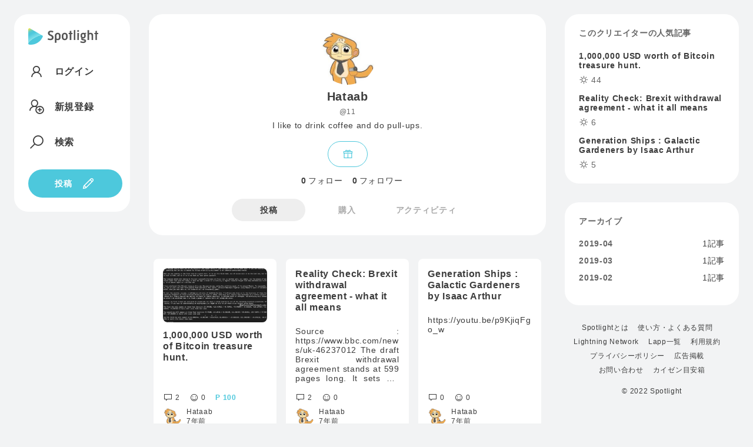

--- FILE ---
content_type: text/html; charset=utf-8
request_url: https://spotlight.soy/11
body_size: 14974
content:
<!DOCTYPE html>
<html lang="ja">
<head>
<title>Hataab | Spotlight</title>
    <!-- Common -->
<meta charset="utf-8">
<meta http-equiv="X-UA-Compatible" content="IE=Edge">
<meta name="viewport" content="width=device-width, initial-scale=1">
<link rel="manifest" href="/js/manifest.json">

<script src="/js/jquery/jquery.min.js"></script>
<script src="/js/popper.js/umd/popper.min.js"></script>
<script src="/js/bootstrap/bootstrap.min.js"></script>
<script src="/js/main.js"></script>
<script src="/js/easyqrcode/easy.qrcode.min.js"></script>
<script src="https://cdn.jsdelivr.net/npm/gasparesganga-jquery-loading-overlay@2.1.7/dist/loadingoverlay.min.js"></script>

<link rel="stylesheet" href="https://maxst.icons8.com/vue-static/landings/line-awesome/line-awesome/1.3.0/css/line-awesome.min.css">
<link rel="stylesheet" type="text/css" href="/css/bootstrap/bootstrap.min.css">
<link rel="stylesheet" type="text/css" href="/css/style.css">

<script src="/js/showdown/showdown.min.js"></script>
<script src="/js/moment/moment.min.js"></script>
<script src="/js/moment/locale/ja.js"></script>


<link rel="apple-touch-icon" sizes="180x180" href="/images/favicon/apple-touch-icon.png">
<link rel="icon" type="image/png" sizes="32x32" href="/images/favicon/favicon-32x32.png">
<link rel="icon" type="image/png" sizes="16x16" href="/images/favicon/favicon-16x16.png">
<link rel="manifest" href="/images/favicon/site.webmanifest">
<link rel="mask-icon" href="/images/favicon/safari-pinned-tab.svg" color="#4dc8dc">
<meta name="msapplication-TileColor" content="#4dc8dc">
<meta name="theme-color" content="#ffffff">

<meta name="apple-mobile-web-app-capable" content="yes">
<link rel="apple-touch-startup-image" href="/images/splash/launch-640x1136.png" media="(device-width: 320px) and (device-height: 568px) and (-webkit-device-pixel-ratio: 2) and (orientation: portrait)"><!-- 5SE -->
<link rel="apple-touch-startup-image" href="/images/splash/launch-750x1334.png" media="(device-width: 375px) and (device-height: 667px) and (-webkit-device-pixel-ratio: 2) and (orientation: portrait)"><!-- 6,6S,7,7S,8 -->
<link rel="apple-touch-startup-image" href="/images/splash/launch-1242x2208.png" media="(device-width: 414px) and (device-height: 736px) and (-webkit-device-pixel-ratio: 3) and (orientation: portrait)"><!-- Plus -->
<link rel="apple-touch-startup-image" href="/images/splash/launch-1125x2436.png" media="(device-width: 375px) and (device-height: 812px) and (-webkit-device-pixel-ratio: 3) and (orientation: portrait)"><!-- X -->
<link rel="apple-touch-startup-image" href="/images/splash/launch-828x1792.png" media="(device-width: 414px) and (device-height: 896px) and (-webkit-device-pixel-ratio: 2) and (orientation: portrait)"><!-- XR -->
<link rel="apple-touch-startup-image" href="/images/splash/launch-1242x2688.png" media="(device-width: 414px) and (device-height: 896px) and (-webkit-device-pixel-ratio: 3) and (orientation: portrait)"><!-- XS Max -->
<link rel="apple-touch-startup-image" href="/images/splash/launch-1536x2048.png" media="(min-device-width: 768px) and (max-device-width: 1024px) and (-webkit-min-device-pixel-ratio: 2) and (orientation: portrait)"><!-- ipad mini 4, ipad -->
<link rel="apple-touch-startup-image" href="/images/splash/launch-1668x2224.png" media="(min-device-width: 834px) and (max-device-width: 834px) and (-webkit-min-device-pixel-ratio: 2) and (orientation: portrait)"><!-- iPad Pro 10.5~11 -->
<link rel="apple-touch-startup-image" href="/images/splash/launch-2048x2732.png" media="(min-device-width: 1024px) and (max-device-width: 1024px) and (-webkit-min-device-pixel-ratio: 2) and (orientation: portrait)"><!-- iPad Pro 12.9 -->

<!-- Global site tag (gtag.js) - Google Analytics -->
<script async src="https://www.googletagmanager.com/gtag/js?id=G-C4Y22C57GK"></script>
<script>
  window.dataLayer = window.dataLayer || [];
  function gtag(){dataLayer.push(arguments);}
  gtag('js', new Date());

  gtag('config', 'G-C4Y22C57GK');
</script>

    <meta property="fb:app_id" content="3006139566092718">
    
      <meta property="og:url" content="https://spotlight.soy/11" />
      <meta property="og:type" content="website" />
      <meta property="og:title" content="Hataab" />
      <meta property="og:description" content="I like to drink coffee and do pull-ups." />
      <meta property="og:site_name" content="Spotlight" />
      <meta property="og:image" content="https://s3-ap-northeast-1.amazonaws.com/spotlight-s3-001/user/11_20191212_145004_images.jpg" />
      <meta name="twitter:card" content="summary" />
      <meta name="twitter:image" content="https://s3-ap-northeast-1.amazonaws.com/spotlight-s3-001/user/11_20191212_145004_images.jpg">
   
    <script src="https://unpkg.com/@zxing/library@0.15.2"></script>
    <script src="/js/bolt11.min.js"></script>
</head>
<body class="flex flex-center flex-start">
  <div class="side-left">
    <header class="bg bg-w">
  <textarea id="locale" hidden>ja</textarea>
  <a href="/" aria-label="Spotlight">
    <div class="logo logo--text">
      <svg xmlns="http://www.w3.org/2000/svg" viewBox="0 0 1400.6 330.3">
        <style>
          .path1{fill:#4DC8DC;}
          .path2{fill:url(#gradation1);}
          .path3{fill:var(--logoColor);}
        </style>
        <linearGradient id="gradation1" gradientUnits="userSpaceOnUse" x1="177.733" y1="296.3158" x2="20.5482" y2="0.6943">
          <stop  offset="0" style="stop-color:#AEF4F6"/>
          <stop  offset="0.16" style="stop-color:#9CECF1"/>
          <stop  offset="0.46" style="stop-color:#6DD7E5"/>
          <stop  offset="0.65" style="stop-color:#4DC8DC"/>
          <stop  offset="0.72" style="stop-color:#50C9D9"/>
          <stop  offset="0.77" style="stop-color:#5ACAD0"/>
          <stop  offset="0.82" style="stop-color:#6CCDC0"/>
          <stop  offset="0.86" style="stop-color:#84D2AB"/>
          <stop  offset="0.9" style="stop-color:#A3D78E"/>
          <stop  offset="0.95" style="stop-color:#C9DE6C"/>
          <stop  offset="0.99" style="stop-color:#F6E543"/>
          <stop  offset="1" style="stop-color:#FFE73B"/>
        </linearGradient>
        <path class="path1" d="M279.8,144.5C225.1,114.5,0,252.4,0,305.9c0,17.6,18.2,22.1,27,23c108.8,11.2,213.7-50.8,259.3-149.6C289.3,172.8,299.8,155.4,279.8,144.5z"/>
        <path class="path2" d="M279.8,144.5L35,3.2C23.9-3.3,9.6,0.5,3.1,11.7C1.1,15.2,0,19.2,0,23.4v282.6C0,252.4,225.1,114.5,279.8,144.5z"/>
        <path class="path3" d="M395,201c16.3,5.7,33.2,10.1,50.4,10.1c15.8,0,27.5-9.2,27.5-24.8c0-38.6-79.7-27.5-79.7-87.9
          c0-30.8,25.9-50.1,59.6-50c16.9,0,33.2,3.8,50.1,10.6l-8.4,26.7c-14.7-5.4-27.8-9-41.6-9c-17.7,0-25.6,8.7-25.6,21.2
          c0,35.9,79.7,24.2,79.7,87.9c0,35.6-29.1,53.6-61.5,53.6c-20.4,0-38.4-4.1-56.6-10.6L395,201z M564.2,293.3h-31.8V150.1
          c0-37.6,26.4-59,57.5-59s57.7,21.5,57.7,59.1v29.9c0,40.3-26.4,59.3-55,59.3c-10-0.2-19.7-3-28.3-8.2L564.2,293.3z M589.5,211.9
          c14.2,0,25.9-8.7,25.9-33.2v-27.2c0-22.3-11.2-32.9-25.6-32.9s-25.6,10.6-25.6,32.9v53.1C572.7,208.9,580.8,211.9,589.5,211.9z
           M671.2,152.9c0-40,24.8-61.8,58.5-61.8c34,0,58.8,21.8,58.8,62.1v24.2c0,40-24.8,62-58.8,62c-33.8,0-58.5-22.1-58.5-62.1V152.9z
           M729.7,212c18,0,27.2-11.7,27.2-35.9v-21.5c0-24.2-9.2-35.9-27.2-35.9c-17.7,0-27,11.7-27,35.9V176C702.8,200.3,712,212,729.7,212z
           M829.6,116.8h-17.4l-6-22h23.4V55.6l32.1-5.2v44.3h25v22h-25v119.2h-32.1L829.6,116.8z M911,38.7l31.8-5.4L942.8,236h-31.8
          L911,38.7z M978.8,55c0-10.6,9-18.2,19.1-18.2s19,7.6,19,18.2c0,10.1-8.7,18.5-19.1,18.5S978.8,65.1,978.8,55z M982,94.8h31.8
          l-0.1,141.2H982V94.8z M1096,270.1c19.3,0,29.4-5.7,29.4-14.4c0-18.5-66.9-5.2-66.9-41.7c0-6.8,3.8-13.1,8.7-17.4
          c-13.1-8.4-21-22.9-20.9-40.8v-14.4c0-29.9,21.8-50.1,51.7-50.1c6.9-0.1,13.7,1,20.1,3.3l42.4-3l-1.9,21.2l-16.6,0.8
          c5.2,8.3,7.9,17.9,7.9,27.8v14.4c0,29.7-21.5,49.8-51.7,49.8c-3.7,0-7.5-0.3-11.2-0.8c-1.1,1.2-1.8,2.7-1.9,4.4
          c0,12,72.9,3.8,72.9,44.7c0,26.1-22.6,43.3-61.5,43.2c-19.9,0-39.2-5.2-56-13.4l8.2-25C1064.1,265.4,1079.9,270.1,1096,270.1z
           M1118.6,155.8v-14.4c0-13.1-5.7-22.6-20.7-22.6c-14.7,0-20.4,9.8-20.4,22.6v14.4c0,12.8,5.7,22.9,20.7,22.9
          S1118.6,168.6,1118.6,155.8L1118.6,155.8z M1186.4,36.9h31.8v62.6c6.8-4.1,17.4-8.2,28.3-8.2c28.6,0,52.2,16.1,52.2,56.3v88.4h-31.8
          v-86.5c0-23.7-9.2-30.8-23.4-30.8c-8.7,0-17.2,3-25.3,7.3v109.9h-31.8L1186.4,36.9z M1343.4,117H1326l-6-22h23.4V55.8l32.1-5.2V95
          h25v22h-25v119.2h-32.1L1343.4,117z"/>
      </svg>
    </div>
    <div class="logo logo--symbol">
      <svg xmlns="http://www.w3.org/2000/svg" viewBox="0 0 300 330.3">
        <style>
          .path4{fill:#4DC8DC;}
          .path5{fill:url(#gradation2);}
        </style>
        <linearGradient id="gradation2" gradientUnits="userSpaceOnUse" x1="177.733" y1="296.3158" x2="20.5482" y2="0.6943">
          <stop  offset="0" style="stop-color:#AEF4F6"/>
          <stop  offset="0.16" style="stop-color:#9CECF1"/>
          <stop  offset="0.46" style="stop-color:#6DD7E5"/>
          <stop  offset="0.65" style="stop-color:#4DC8DC"/>
          <stop  offset="0.72" style="stop-color:#50C9D9"/>
          <stop  offset="0.77" style="stop-color:#5ACAD0"/>
          <stop  offset="0.82" style="stop-color:#6CCDC0"/>
          <stop  offset="0.86" style="stop-color:#84D2AB"/>
          <stop  offset="0.9" style="stop-color:#A3D78E"/>
          <stop  offset="0.95" style="stop-color:#C9DE6C"/>
          <stop  offset="0.99" style="stop-color:#F6E543"/>
          <stop  offset="1" style="stop-color:#FFE73B"/>
        </linearGradient>
        <path class="path4" d="M279.8,144.5C225.1,114.5,0,252.4,0,305.9c0,17.6,18.2,22.1,27,23c108.8,11.2,213.7-50.8,259.3-149.6C289.3,172.8,299.8,155.4,279.8,144.5z"/>
        <path class="path5" d="M279.8,144.5L35,3.2C23.9-3.3,9.6,0.5,3.1,11.7C1.1,15.2,0,19.2,0,23.4v282.6C0,252.4,225.1,114.5,279.8,144.5z"/>
      </svg>
    </div>
  </a>
<div class="header-pc">
  <!-- ログイン時 通知なし 通常画面 -->
  
    <nav class="nav nav-main flex">
      <a href="/login" class="flex"><i class="las la-user"></i><span class="nav-text">ログイン</span></a>
      <a href="/register" class="flex"><i class="las la-user-plus"></i><span class="nav-text">新規登録</span></a>
      <a href="/search" class="flex"><i class="las la-search"></i><span class="nav-text">検索</span></a>
    </nav>
  
    <a href="/write" class="button button-icon"><span class="nav-text">投稿</span><i class="las la-pen"></i></a>
</div>
<div class="header-sp">
  
  <nav class="nav nav-main flex flex-nowrap">
    <a href="/login" class="button button-min button-border">ログイン</a>
    <a href="/register" class="button button-min">新規登録</a>
    <a href="/write" aria-label="投稿" class="button button-icon"><i class="las la-pen"></i></a>
  </nav>
  
</div>
</header>

  </div>
  <main class="contents">
    
      <div class="bg bg-w">
        <div class="mb-16 center relative">              
          <div class="mb-16">
              
            <div class="usericon usericon-max mb-8"><img src="https://s3-ap-northeast-1.amazonaws.com/spotlight-s3-001/user/11_20191212_145004_images.jpg" alt="Hataab"></div>
            <h2 class="username flex flex-center mb-8">
              Hataab
              
            </h2>
            <div class="S gray flex flex-center mb-2" id="userinfo" data-user_id="11" data-account_id="11">
              @11
            </div>
            
              <p class="mb-8">I like to drink coffee and do pull-ups.</p>
            
          </div>
          <div class="flex flex-center">
            
              <button class="icon-button button-border m-0" data-toggle="modal" data-target="#supportModal"><i class="las la-gift icon-20"></i></button>
            
            
          </div>
        </div>
        <nav class="nav tab tab-other block" id="myTab" role="tablist">
            <a class="nav-item" href="#follow" id="follow-tab" data-toggle="tab" role="tab" aria-controls="follow" aria-selected="false"><span class="bold mr-1">0</span>フォロー</a>
            <a class="nav-item" href="#follower" id="follower-tab" data-toggle="tab" role="tab" aria-controls="follower" aria-selected="false"><span class="bold mr-1">0</span>フォロワー</a>
            <a class="nav-item active" href="#post" id="post-tab" data-toggle="tab" role="tab" aria-controls="post" aria-selected="true">投稿</a>
            <a class="nav-item" href="#purchased" id="purchased-tab" data-toggle="tab" role="tab" aria-controls="purchased" aria-selected="false">購入</a>
            
            <a class="nav-item" href="#activity" id="activity-tab" data-toggle="tab" role="tab" aria-controls="activity" aria-selected="false">アクティビティ</a>
           
            
        </nav>
      </div>
      
      <div class="tab-content" id="myTabContent">
        <!-- フォロー -->
        <div class="tab-pane" id="follow" role="tabpanel" aria-labelledby="follow-tab">
          
          <div class="center center--center">
            <div>
                <h1 class="mb-8">(;;)</h1>
                <p class="mb-32">フォローしているユーザーはまだいません</p>
              
            </div>
          </div>
          
        </div>
        <!-- フォロワー -->
        <div class="tab-pane" id="follower" role="tabpanel" aria-labelledby="follower-tab">
          
          <div class="center center--center">
            <div>
              <h1 class="mb-8">(;;)</h1>
              <p class="mb-32">フォロワーはまだいません</p>
            </div>
          </div>
          
        </div>
        <!-- 投稿 -->
        <div class="tab-pane active show" id="post" role="tabpanel" aria-labelledby="post-tab">
           <!-- 投稿があるとき -->
            <div class="flex flex-stretch" id="history">
              
                 <!-- 公開中 -->
                  <div class="card">
                    <a class="card-link" href="/detail?article_id=bs7wvd4oq"></a>
                    <a href="/detail?article_id=bs7wvd4oq" class="z-3 disabled">
                      
                        <div class="img-thumbnail mb-12">
                          <img src="https://s3-ap-northeast-1.amazonaws.com/spotlight-s3-001/article/bs7wvd4oq_57154774_2000382983601495_3333278484398080000_n.jpg" alt="1,000,000 USD worth of Bitcoin treasure hunt.">
                        </div>
                      
                      <h3 class="mb-24">1,000,000 USD worth of Bitcoin treasure hunt.</h3>
                      
                    </a>
                    <div class="z-4">
                      <div class="flex row-list S mb-8">
                        <div class="flex icon--number">
                          <i class="las la-comment-alt icon-16"></i>2
                        </div>
                        <div class="flex icon--number">
                          <i class="las la-smile icon-16"></i>0
                        </div>
                        
                          <div class="flex P blue bold">
                            100
                          </div>
                        
                      </div>
                      <a href="" class="flex flex-nowrap">
                        <div class="usericon usericon-min"><img src="https://s3-ap-northeast-1.amazonaws.com/spotlight-s3-001/user/11_20191212_145004_images.jpg" alt="Hataab"></div>
                        <div class="S">
                          <div class="flex flex-nowrap">
                            <div class="username ellipsis ellipsis-1">Hataab</div>
                            
                          </div>
                          <time class="fromNow" datetime="2019-04-17 17:07:59">2019-04-17 17:07:59</time>
                        </div>
                      </a>
                    </div>
                  </div>
                
              
                 <!-- 公開中 -->
                  <div class="card">
                    <a class="card-link" href="/detail?article_id=xjkeoid5i"></a>
                    <a href="/detail?article_id=xjkeoid5i" class="z-3 disabled">
                      
                      <h3 class="mb-24">Reality Check: Brexit withdrawal agreement - what it all means</h3>
                      
                        
                        
                        <p class="text ellipsis ellipsis-6 mb-16">Source : https://www.bbc.com/news/uk-46237012
The draft Brexit withdrawal agreement stands at 599 pages long. It sets out how the UK leaves the European Union, scheduled for 29 March 2019.
Chris Morris, from BBC Reality Check, has been going through it in detail and pulls out the key points from the agreement and what they mean.
Transition

The transition period (which the UK government calls "implementation period") begins on 29 March 2019 and lasts until 31 December 2020.
The UK will need to abide by all EU rules, but will lose membership of its institutions.
The draft withdrawal agreement says the transition can be extended, but only for a period of one or two years (in other words up to the end of 2022 at most).
Both the UK and EU must agree to any extension and the decision must be taken before 1 July 2020.

Chris Morris's analysis: The details of transition aren't new but they are no less awkward for that. At a time when the government wants to trumpet that it is taking back control (its slogan, not mine), it will be ceding control for 21 months and very possibly longer. There will be no UK presence in the European Parliament, at the top table of the European Commission or in the European Court of Justice.
The UK will have no formal say in making or amending EU rules and regulations, but it will have to follow th</p>
                      
                    </a>
                    <div class="z-4">
                      <div class="flex row-list S mb-8">
                        <div class="flex icon--number">
                          <i class="las la-comment-alt icon-16"></i>2
                        </div>
                        <div class="flex icon--number">
                          <i class="las la-smile icon-16"></i>0
                        </div>
                        
                      </div>
                      <a href="" class="flex flex-nowrap">
                        <div class="usericon usericon-min"><img src="https://s3-ap-northeast-1.amazonaws.com/spotlight-s3-001/user/11_20191212_145004_images.jpg" alt="Hataab"></div>
                        <div class="S">
                          <div class="flex flex-nowrap">
                            <div class="username ellipsis ellipsis-1">Hataab</div>
                            
                          </div>
                          <time class="fromNow" datetime="2019-03-25 09:21:10">2019-03-25 09:21:10</time>
                        </div>
                      </a>
                    </div>
                  </div>
                
              
                 <!-- 公開中 -->
                  <div class="card">
                    <a class="card-link" href="/detail?article_id=00s7mio1a"></a>
                    <a href="/detail?article_id=00s7mio1a" class="z-3 disabled">
                      
                      <h3 class="mb-24">Generation Ships : Galactic Gardeners by Isaac Arthur</h3>
                      
                        
                        
                        <p class="text ellipsis ellipsis-6 mb-16">https://youtu.be/p9KjiqFgo_w</p>
                      
                    </a>
                    <div class="z-4">
                      <div class="flex row-list S mb-8">
                        <div class="flex icon--number">
                          <i class="las la-comment-alt icon-16"></i>0
                        </div>
                        <div class="flex icon--number">
                          <i class="las la-smile icon-16"></i>0
                        </div>
                        
                      </div>
                      <a href="" class="flex flex-nowrap">
                        <div class="usericon usericon-min"><img src="https://s3-ap-northeast-1.amazonaws.com/spotlight-s3-001/user/11_20191212_145004_images.jpg" alt="Hataab"></div>
                        <div class="S">
                          <div class="flex flex-nowrap">
                            <div class="username ellipsis ellipsis-1">Hataab</div>
                            
                          </div>
                          <time class="fromNow" datetime="2019-02-11 23:12:13">2019-02-11 23:12:13</time>
                        </div>
                      </a>
                    </div>
                  </div>
                
              
            </div>
            
          
        </div>
        <!-- 購入 -->
        <div class="flex tab-pane" id="purchased" role="tabpanel" aria-labelledby="purchased-tab">
           <!-- 購入した投稿があるとき -->
            <div class="flex flex-stretch" id="purchased-history">
              
                <div class="card">
                  <a class="card-link" href="/detail?article_id=5kbw3ohby"></a>
                  <a href="/detail?article_id=5kbw3ohby" class="z-3 disabled">
                    
                      <div class="img-thumbnail mb-12">
                        <img src="https://spotlight-s3-001.s3-ap-northeast-1.amazonaws.com/template/thumbnail/crypto_12.jpg" alt="Uniswapとは Sushiとは">
                      </div>
                    
                    <h3 class="mb-24">Uniswapとは Sushiとは</h3>
                    
                  </a>
                  <div class="z-4">
                    <div class="flex row-list S mb-8">
                      <div class="flex icon--number">
                        <i class="las la-comment-alt icon-16"></i>0
                      </div>
                      <div class="flex icon--number">
                        <i class="las la-smile icon-16"></i>8
                      </div>
                      
                        <div class="flex P blue bold">
                          100
                        </div>
                      
                    </div>
                    <a href="0" class="flex flex-nowrap">
                      <div class="usericon usericon-min"><img src="https://s3-ap-northeast-1.amazonaws.com/spotlight-s3-001/user/3708_20220112_023211_icons8-fraud-96.png" alt="Anonymous"></div>
                      <div class="S">
                        <div class="flex flex-nowrap">
                          <div class="username ellipsis ellipsis-1">Anonymous</div>
                          
                        </div>
                        <time class="fromNow" datetime="2020-09-28 14:47:42">2020-09-28 14:47:42</time>
                      </div>
                    </a>
                  </div>
                </div>
              
                <div class="card">
                  <a class="card-link" href="/detail?article_id=g3m0ikyq9"></a>
                  <a href="/detail?article_id=g3m0ikyq9" class="z-3 disabled">
                    
                      <div class="img-thumbnail mb-12">
                        <img src="https://s3-ap-northeast-1.amazonaws.com/spotlight-s3-001/article/20200920_184020_1600594819857DLCの実装NDLCとは.png" alt="Uniswapとは Sushiとは">
                      </div>
                    
                    <h3 class="mb-24">誰でもオラクルになれるNDLC</h3>
                    
                  </a>
                  <div class="z-4">
                    <div class="flex row-list S mb-8">
                      <div class="flex icon--number">
                        <i class="las la-comment-alt icon-16"></i>0
                      </div>
                      <div class="flex icon--number">
                        <i class="las la-smile icon-16"></i>0
                      </div>
                      
                        <div class="flex P blue bold">
                          1,000
                        </div>
                      
                    </div>
                    <a href="ogw_yuya" class="flex flex-nowrap">
                      <div class="usericon usericon-min"><img src="https://s3-ap-northeast-1.amazonaws.com/spotlight-s3-001/user/1_20190727_144311_IMG_20190415_234315.jpg" alt="Yuya"></div>
                      <div class="S">
                        <div class="flex flex-nowrap">
                          <div class="username ellipsis ellipsis-1">Yuya</div>
                          
                        </div>
                        <time class="fromNow" datetime="2020-09-20 18:40:20">2020-09-20 18:40:20</time>
                      </div>
                    </a>
                  </div>
                </div>
              
                <div class="card">
                  <a class="card-link" href="/detail?article_id=j4971om4a"></a>
                  <a href="/detail?article_id=j4971om4a" class="z-3 disabled">
                    
                      <div class="img-thumbnail mb-12">
                        <img src="https://spotlight-s3-001.s3-ap-northeast-1.amazonaws.com/template/thumbnail/crypto_11.jpg" alt="Uniswapとは Sushiとは">
                      </div>
                    
                    <h3 class="mb-24">ライトニング決済でVPSサービスを使ってみよう</h3>
                    
                  </a>
                  <div class="z-4">
                    <div class="flex row-list S mb-8">
                      <div class="flex icon--number">
                        <i class="las la-comment-alt icon-16"></i>0
                      </div>
                      <div class="flex icon--number">
                        <i class="las la-smile icon-16"></i>0
                      </div>
                      
                        <div class="flex P blue bold">
                          100
                        </div>
                      
                    </div>
                    <a href="ogw_yuya" class="flex flex-nowrap">
                      <div class="usericon usericon-min"><img src="https://s3-ap-northeast-1.amazonaws.com/spotlight-s3-001/user/1_20190727_144311_IMG_20190415_234315.jpg" alt="Yuya"></div>
                      <div class="S">
                        <div class="flex flex-nowrap">
                          <div class="username ellipsis ellipsis-1">Yuya</div>
                          
                        </div>
                        <time class="fromNow" datetime="2020-09-07 16:10:42">2020-09-07 16:10:42</time>
                      </div>
                    </a>
                  </div>
                </div>
              
                <div class="card">
                  <a class="card-link" href="/detail?article_id=n7zfzx5y9"></a>
                  <a href="/detail?article_id=n7zfzx5y9" class="z-3 disabled">
                    
                      <div class="img-thumbnail mb-12">
                        <img src="https://s3-ap-northeast-1.amazonaws.com/spotlight-s3-001/article/n7zfzx5y9_20200912_043413_1599852852388スクリーンショット 2020-09-12 03.52.32.png" alt="Uniswapとは Sushiとは">
                      </div>
                    
                    <h3 class="mb-24">DLCをもう一度理解する</h3>
                    
                  </a>
                  <div class="z-4">
                    <div class="flex row-list S mb-8">
                      <div class="flex icon--number">
                        <i class="las la-comment-alt icon-16"></i>0
                      </div>
                      <div class="flex icon--number">
                        <i class="las la-smile icon-16"></i>0
                      </div>
                      
                    </div>
                    <a href="ogw_yuya" class="flex flex-nowrap">
                      <div class="usericon usericon-min"><img src="https://s3-ap-northeast-1.amazonaws.com/spotlight-s3-001/user/1_20190727_144311_IMG_20190415_234315.jpg" alt="Yuya"></div>
                      <div class="S">
                        <div class="flex flex-nowrap">
                          <div class="username ellipsis ellipsis-1">Yuya</div>
                          
                        </div>
                        <time class="fromNow" datetime="2020-09-13 14:02:53">2020-09-13 14:02:53</time>
                      </div>
                    </a>
                  </div>
                </div>
              
                <div class="card">
                  <a class="card-link" href="/detail?article_id=rmk7j7x2y"></a>
                  <a href="/detail?article_id=rmk7j7x2y" class="z-3 disabled">
                    
                      <div class="img-thumbnail mb-12">
                        <img src="https://s3-ap-northeast-1.amazonaws.com/spotlight-s3-001/article/20200801_104918_1596246557557CC34E35D-C4BC-4223-82E2-A9B682C623AA.jpeg" alt="Uniswapとは Sushiとは">
                      </div>
                    
                    <h3 class="mb-24">表では言いにくい事</h3>
                    
                  </a>
                  <div class="z-4">
                    <div class="flex row-list S mb-8">
                      <div class="flex icon--number">
                        <i class="las la-comment-alt icon-16"></i>5
                      </div>
                      <div class="flex icon--number">
                        <i class="las la-smile icon-16"></i>2
                      </div>
                      
                        <div class="flex P blue bold">
                          100
                        </div>
                      
                    </div>
                    <a href="0" class="flex flex-nowrap">
                      <div class="usericon usericon-min"><img src="https://s3-ap-northeast-1.amazonaws.com/spotlight-s3-001/user/3708_20220112_023211_icons8-fraud-96.png" alt="Anonymous"></div>
                      <div class="S">
                        <div class="flex flex-nowrap">
                          <div class="username ellipsis ellipsis-1">Anonymous</div>
                          
                        </div>
                        <time class="fromNow" datetime="2020-08-01 10:49:18">2020-08-01 10:49:18</time>
                      </div>
                    </a>
                  </div>
                </div>
              
                <div class="card">
                  <a class="card-link" href="/detail?article_id=b3373odjp"></a>
                  <a href="/detail?article_id=b3373odjp" class="z-3 disabled">
                    
                      <div class="img-thumbnail mb-12">
                        <img src="https://s3-ap-northeast-1.amazonaws.com/spotlight-s3-001/article/b3373odjp_20200712_224849_1594561728584F022B974-D2CA-4E1F-8AD0-29E49E7BBCF4.jpeg" alt="Uniswapとは Sushiとは">
                      </div>
                    
                    <h3 class="mb-24">「いい親子」を演じるのをやめたら、きっと育児は楽になる</h3>
                    
                  </a>
                  <div class="z-4">
                    <div class="flex row-list S mb-8">
                      <div class="flex icon--number">
                        <i class="las la-comment-alt icon-16"></i>6
                      </div>
                      <div class="flex icon--number">
                        <i class="las la-smile icon-16"></i>0
                      </div>
                      
                        <div class="flex P blue bold">
                          100
                        </div>
                      
                    </div>
                    <a href="107" class="flex flex-nowrap">
                      <div class="usericon usericon-min"><img src="https://s3-ap-northeast-1.amazonaws.com/spotlight-s3-001/user/107_20191124_070236_918BE58D-95BA-41D3-8FB8-3864138F2945.png" alt="坂本 不惑（さかもと・ふわく）"></div>
                      <div class="S">
                        <div class="flex flex-nowrap">
                          <div class="username ellipsis ellipsis-1">坂本 不惑（さかもと・ふわく）</div>
                          
                        </div>
                        <time class="fromNow" datetime="2020-07-28 08:40:09">2020-07-28 08:40:09</time>
                      </div>
                    </a>
                  </div>
                </div>
              
                <div class="card">
                  <a class="card-link" href="/detail?article_id=ppjnmv55c"></a>
                  <a href="/detail?article_id=ppjnmv55c" class="z-3 disabled">
                    
                      <div class="img-thumbnail mb-12">
                        <img src="https://s3-ap-northeast-1.amazonaws.com/spotlight-s3-001/article/20200721_074214_1595284933074title.jpg" alt="Uniswapとは Sushiとは">
                      </div>
                    
                    <h3 class="mb-24">Ampleforth(AMPL)の仕組み　～資産増加メカニズム～</h3>
                    
                  </a>
                  <div class="z-4">
                    <div class="flex row-list S mb-8">
                      <div class="flex icon--number">
                        <i class="las la-comment-alt icon-16"></i>6
                      </div>
                      <div class="flex icon--number">
                        <i class="las la-smile icon-16"></i>0
                      </div>
                      
                    </div>
                    <a href="1255" class="flex flex-nowrap">
                      <div class="usericon usericon-min"><img src="https://s3-ap-northeast-1.amazonaws.com/spotlight-s3-001/user/1255_20210401_175121_PicsArt_03-22-04.25.56.jpg" alt="Guko"></div>
                      <div class="S">
                        <div class="flex flex-nowrap">
                          <div class="username ellipsis ellipsis-1">Guko</div>
                          
                        </div>
                        <time class="fromNow" datetime="2020-07-21 07:27:10">2020-07-21 07:27:10</time>
                      </div>
                    </a>
                  </div>
                </div>
              
                <div class="card">
                  <a class="card-link" href="/detail?article_id=joauma3ks"></a>
                  <a href="/detail?article_id=joauma3ks" class="z-3 disabled">
                    
                      <div class="img-thumbnail mb-12">
                        <img src="https://s3-ap-northeast-1.amazonaws.com/spotlight-s3-001/article/joauma3ks_20200719_224459_1595166295795mainimage_CUnet__noise_scale__Level1__x4.000000_.png" alt="Uniswapとは Sushiとは">
                      </div>
                    
                    <h3 class="mb-24">悟りコインの開封率を調べてみた</h3>
                    
                  </a>
                  <div class="z-4">
                    <div class="flex row-list S mb-8">
                      <div class="flex icon--number">
                        <i class="las la-comment-alt icon-16"></i>14
                      </div>
                      <div class="flex icon--number">
                        <i class="las la-smile icon-16"></i>0
                      </div>
                      
                        <div class="flex P blue bold">
                          3,000
                        </div>
                      
                    </div>
                    <a href="1244" class="flex flex-nowrap">
                      <div class="usericon usericon-min"><img src="https://s3-ap-northeast-1.amazonaws.com/spotlight-s3-001/user/1244_20200619_152020_Admin-Namuyan.jpg" alt="Namuyang"></div>
                      <div class="S">
                        <div class="flex flex-nowrap">
                          <div class="username ellipsis ellipsis-1">Namuyang</div>
                          
                        </div>
                        <time class="fromNow" datetime="2020-07-20 10:30:57">2020-07-20 10:30:57</time>
                      </div>
                    </a>
                  </div>
                </div>
              
                <div class="card">
                  <a class="card-link" href="/detail?article_id=3dgd2h8zn"></a>
                  <a href="/detail?article_id=3dgd2h8zn" class="z-3 disabled">
                    
                      <div class="img-thumbnail mb-12">
                        <img src="https://s3-ap-northeast-1.amazonaws.com/spotlight-s3-001/article/20200719_060800_1595106481065money_yami_soshiki.png" alt="Uniswapとは Sushiとは">
                      </div>
                    
                    <h3 class="mb-24">　「犯罪収益移転危険度調査書 令和元年度版」②危険度の高い取引についてまとめてみた</h3>
                    
                  </a>
                  <div class="z-4">
                    <div class="flex row-list S mb-8">
                      <div class="flex icon--number">
                        <i class="las la-comment-alt icon-16"></i>2
                      </div>
                      <div class="flex icon--number">
                        <i class="las la-smile icon-16"></i>1
                      </div>
                      
                        <div class="flex P blue bold">
                          1,000
                        </div>
                      
                    </div>
                    <a href="1046" class="flex flex-nowrap">
                      <div class="usericon usericon-min"><img src="https://s3-ap-northeast-1.amazonaws.com/spotlight-s3-001/user/1046_20210119_192520_taake.jpg" alt="taake"></div>
                      <div class="S">
                        <div class="flex flex-nowrap">
                          <div class="username ellipsis ellipsis-1">taake</div>
                          
                        </div>
                        <time class="fromNow" datetime="2020-07-19 06:08:00">2020-07-19 06:08:00</time>
                      </div>
                    </a>
                  </div>
                </div>
              
                <div class="card">
                  <a class="card-link" href="/detail?article_id=ptg0by5zp"></a>
                  <a href="/detail?article_id=ptg0by5zp" class="z-3 disabled">
                    
                      <div class="img-thumbnail mb-12">
                        <img src="https://s3-ap-northeast-1.amazonaws.com/spotlight-s3-001/article/ptg0by5zp_20200715_103323_1594776802321DE00897E-A0BF-4CB7-8C0E-2B9E924085F1.jpeg" alt="Uniswapとは Sushiとは">
                      </div>
                    
                    <h3 class="mb-24">なぜ面白い男はモテるのか（脳科学的な考察）</h3>
                    
                  </a>
                  <div class="z-4">
                    <div class="flex row-list S mb-8">
                      <div class="flex icon--number">
                        <i class="las la-comment-alt icon-16"></i>10
                      </div>
                      <div class="flex icon--number">
                        <i class="las la-smile icon-16"></i>0
                      </div>
                      
                        <div class="flex P blue bold">
                          100
                        </div>
                      
                    </div>
                    <a href="107" class="flex flex-nowrap">
                      <div class="usericon usericon-min"><img src="https://s3-ap-northeast-1.amazonaws.com/spotlight-s3-001/user/107_20191124_070236_918BE58D-95BA-41D3-8FB8-3864138F2945.png" alt="坂本 不惑（さかもと・ふわく）"></div>
                      <div class="S">
                        <div class="flex flex-nowrap">
                          <div class="username ellipsis ellipsis-1">坂本 不惑（さかもと・ふわく）</div>
                          
                        </div>
                        <time class="fromNow" datetime="2020-07-15 12:13:17">2020-07-15 12:13:17</time>
                      </div>
                    </a>
                  </div>
                </div>
              
                <div class="card">
                  <a class="card-link" href="/detail?article_id=6h42f0i0x"></a>
                  <a href="/detail?article_id=6h42f0i0x" class="z-3 disabled">
                    
                      <div class="img-thumbnail mb-12">
                        <img src="https://s3-ap-northeast-1.amazonaws.com/spotlight-s3-001/article/20200710_070800_15943324806072020-07-10_06h42_09.png" alt="Uniswapとは Sushiとは">
                      </div>
                    
                    <h3 class="mb-24">USDC/USDTのBlacklistと担保資産</h3>
                    
                  </a>
                  <div class="z-4">
                    <div class="flex row-list S mb-8">
                      <div class="flex icon--number">
                        <i class="las la-comment-alt icon-16"></i>6
                      </div>
                      <div class="flex icon--number">
                        <i class="las la-smile icon-16"></i>1
                      </div>
                      
                        <div class="flex P blue bold">
                          100
                        </div>
                      
                    </div>
                    <a href="1191" class="flex flex-nowrap">
                      <div class="usericon usericon-min"><img src="https://s3-ap-northeast-1.amazonaws.com/spotlight-s3-001/user/1191_20200525_074145_Copy of ShingenSan_003_Reverse.png" alt="Shingen"></div>
                      <div class="S">
                        <div class="flex flex-nowrap">
                          <div class="username ellipsis ellipsis-1">Shingen</div>
                          
                        </div>
                        <time class="fromNow" datetime="2020-07-10 07:08:01">2020-07-10 07:08:01</time>
                      </div>
                    </a>
                  </div>
                </div>
              
                <div class="card">
                  <a class="card-link" href="/detail?article_id=rpnny48ir"></a>
                  <a href="/detail?article_id=rpnny48ir" class="z-3 disabled">
                    
                      <div class="img-thumbnail mb-12">
                        <img src="https://s3-ap-northeast-1.amazonaws.com/spotlight-s3-001/article/rpnny48ir_20200702_122753_1593660473849イラスト.jpg" alt="Uniswapとは Sushiとは">
                      </div>
                    
                    <h3 class="mb-24">クレカ怖い(笑)</h3>
                    
                  </a>
                  <div class="z-4">
                    <div class="flex row-list S mb-8">
                      <div class="flex icon--number">
                        <i class="las la-comment-alt icon-16"></i>8
                      </div>
                      <div class="flex icon--number">
                        <i class="las la-smile icon-16"></i>0
                      </div>
                      
                        <div class="flex P blue bold">
                          100
                        </div>
                      
                    </div>
                    <a href="205" class="flex flex-nowrap">
                      <div class="usericon usericon-min"><img src="https://s3-ap-northeast-1.amazonaws.com/spotlight-s3-001/user/205_20200831_120714_darumapng.png" alt="暗号だるま"></div>
                      <div class="S">
                        <div class="flex flex-nowrap">
                          <div class="username ellipsis ellipsis-1">暗号だるま</div>
                          
                        </div>
                        <time class="fromNow" datetime="2020-07-08 19:09:22">2020-07-08 19:09:22</time>
                      </div>
                    </a>
                  </div>
                </div>
              
            </div>
            
              <button class="button-more" id="button-purchased" onclick="readmore3();">もっとみる</button>
            
          
        </div>
        
        <!-- アクティビティ -->
        <div class="bg bg-w tab-pane" id="activity" role="tabpanel" aria-labelledby="activity-tab">
          
            <div class="center center--center">
              <div>
                <h1 class="mb-8">(;;)</h1>
                <p class="mb-32">アクティビティはまだありません。</p>
              </div>
            </div>
          
          
        </div>
        
        
      </div>
    
  </main>
  <div class="side-right">
    
    <div class="bg bg-w col-list">
      <h2 class="subhead">このクリエイターの人気記事</h2>
      
        <div>
          <a href="/detail?article_id=bs7wvd4oq">
            <h4 class="mb-8">1,000,000 USD worth of Bitcoin treasure hunt.</h4>
            <div class="flex gray icon--number">
              <i class="las la-sun icon-16"></i>44
            </div>
          </a>
        </div>
      
        <div>
          <a href="/detail?article_id=xjkeoid5i">
            <h4 class="mb-8">Reality Check: Brexit withdrawal agreement - what it all means</h4>
            <div class="flex gray icon--number">
              <i class="las la-sun icon-16"></i>6
            </div>
          </a>
        </div>
      
        <div>
          <a href="/detail?article_id=00s7mio1a">
            <h4 class="mb-8">Generation Ships : Galactic Gardeners by Isaac Arthur</h4>
            <div class="flex gray icon--number">
              <i class="las la-sun icon-16"></i>5
            </div>
          </a>
        </div>
      
    </div>
    
    <div class="bg bg-w">
      <h2 class="subhead">アーカイブ</h2>
      
        <dl class="flex-between"><dt>2019-04</dt><dd><a href="javascript:void(0)" onclick="showArchives('0');">1記事</a></dd></dl>
        <div class="col-list archive"> 
          
            
              <dl class="show-archives0" hidden>
                <dt><a href="/detail?article_id=bs7wvd4oq">1,000,000 USD worth of Bitcoin treasure hunt.</a></dt>
              </dl>
            
          
            
          
            
          
        </div>
      
        <dl class="flex-between"><dt>2019-03</dt><dd><a href="javascript:void(0)" onclick="showArchives('1');">1記事</a></dd></dl>
        <div class="col-list archive"> 
          
            
          
            
              <dl class="show-archives1" hidden>
                <dt><a href="/detail?article_id=xjkeoid5i">Reality Check: Brexit withdrawal agreement - what it all means</a></dt>
              </dl>
            
          
            
          
        </div>
      
        <dl class="flex-between"><dt>2019-02</dt><dd><a href="javascript:void(0)" onclick="showArchives('2');">1記事</a></dd></dl>
        <div class="col-list archive"> 
          
            
          
            
          
            
              <dl class="show-archives2" hidden>
                <dt><a href="/detail?article_id=00s7mio1a">Generation Ships : Galactic Gardeners by Isaac Arthur</a></dt>
              </dl>
            
          
        </div>
      
    </div>
    
    
    <footer>
  <!--ul class="row-list row-list-many flex flex-start flex-center S mb-12">
    <li><a href="/about">Spotlightとは</a></li>
    <li><a href="/detail?article_id=r6uyiczt3">使い方・よくある質問</a></li>
    <li><a href="/detail?article_id=ylezee2jl">Lightning Network</a></li>
    <li><a href="/detail?article_id=n6m1dg0t3">Lapp一覧</a></li>
    <li><a href="/detail?article_id=ll3f8kci2">加盟店一覧</a></li>
    <li><a href="https://spotlight-s3-001.s3-ap-northeast-1.amazonaws.com/openbox/spotlight-payment-manuual-r01.pdf" target="_blank" rel="noopener">店舗決済マニュアル</a></li>
    <li><a href="/detail?article_id=af57dil55">チーム</a></li>
    <li><a href="/terms">利用規約</a></li>
    <li><a href="/privacy">プライバシーポリシー</a></li>
    <li><a href="/detail?article_id=n43xv6bl8">広告掲載</a></li>
    <li><a href="https://forms.gle/91FGZMTYeDYuxLDV9" target="_blank" rel="noopener">お問い合わせ</a></li>
    <li><a href="https://forms.gle/rCo6fa2NgmwgLos28" target="_blank" rel="noopener">カイゼン目安箱</a></li>
  </ul-->
  <ul class="row-list row-list-many flex flex-start flex-center S mb-12">
    <li><a href="/about">Spotlightとは</a></li>
    <li><a href="/detail?article_id=su6tsvua8">使い方・よくある質問</a></li>
    <li><a href="/detail?article_id=3cv0cp90e">Lightning Network</a></li>
    <li><a href="/detail?article_id=sdkk5dfnu">Lapp一覧</a></li>
    <!--li><a href="/detail?article_id=">加盟店一覧</a></li-->
    <!--li><a href="https://spotlight-s3-001.s3-ap-northeast-1.amazonaws.com/openbox/spotlight-payment-manuual-r01.pdf" target="_blank" rel="noopener">店舗決済マニュアル</a></li-->
    <!--li><a href="/detail?article_id=af57dil55">チーム</a></li-->
    <li><a href="/terms">利用規約</a></li>
    <li><a href="/privacy">プライバシーポリシー</a></li>
    <li><a href="/detail?article_id=kjq7908qb">広告掲載</a></li>
    <li><a href="https://forms.gle/E8X7HiCrR4bjXDYC9" target="_blank" rel="noopener">お問い合わせ</a></li>
    <li><a href="https://forms.gle/C6AEfFCxfnzEAjBh6" target="_blank" rel="noopener">カイゼン目安箱</a></li>
  </ul>
  <div class="S center">© 2022 Spotlight</div>
</footer>
  </div>
<!-- 下書き削除モーダル -->
<div class="modal" id="deleteDraftModal" tabindex="-1" role="dialog" aria-hidden="true">
  <div class="modal-dialog modal-dialog-centered" role="document">
    <div class="modal-content">
      <h3 class="modal-head">下書きを削除</h3>
      <p class="center mb-32">下書きを削除してもよろしいですか？</p>
      <input type="text" id="delete_draft_id" hidden>
      <button class="button-red mb-12" onclick="deleteContent();">削除</button>
      <button class="button-text" data-dismiss="modal">キャンセル</button>
    </div>
  </div>
</div>
<!-- 投げ銭モーダル -->
<div class="modal" id="supportModal" tabindex="-1" role="dialog" aria-hidden="true">
  <div class="modal-dialog modal-dialog-centered" role="document">
    <div class="modal-content">
      <div id="formModal">
        <h3 class="modal-head">ユーザーへ投げ銭する</h3>
        
          <div class="box center">
            <div class="usericon usericon-max mb-8"><img src="https://s3-ap-northeast-1.amazonaws.com/spotlight-s3-001/user/11_20191212_145004_images.jpg" alt="Hataab"></div>
              <h3 class="username flex flex-center mb-8">
                Hataab
                
              </h3>
              <!--p class="mb-8">I like to drink coffee and do pull-ups.</p-->
          </div>
        

        <div id="pizzaTip" class="pizza-tip"></div>
        <div class="flex flex-between flex-nowrap flex-stretch mb-16">
          <input type="radio" id="pizzaSelect1" value="1000" name="selectTip">
          <label for="pizzaSelect1" class="button-box mr-2">
            <span class="bold mt-12">1,000P</span>
          </label>
          <input type="radio" id="pizzaSelect2" value="5000" name="selectTip">
          <label for="pizzaSelect2" class="button-box mr-2">
            <span class="bold mt-12">5,000P</span>
          </label>
          <input type="radio" id="pizzaSelect3" value="10000" name="selectTip">
          <label for="pizzaSelect3" class="button-box mr-2">
            <span class="bold mt-12">10,000P</span>
          </label>
          <input type="radio" id="otherPoint" name="selectTip" value="0" onclick="$('#otherPoint').val($('#giftAmountInput2').val());">
          <label for="otherP" class="button-box">
            <div class="flex flex-nowrap">
              <input class="p-2" type="number" id="giftAmountInput2" pattern="[1-9][0-9]*" name="giftAmount" placeholder="" onclick="$('input[id=otherPoint]').prop('checked', true);">
              <span class="bold ml-1">P</span>
            </div>
          </label>
        </div>
        <textarea class="mb-32" id="giftMessageInput" type="text" maxlength="140" name="giftMessage" placeholder="メッセージを入力"></textarea>
              <!-- 隠し項目 -->
              <label class="exchange center" onclick="changeUnit2(event)">
                <data id="exchange_rate" value="89165.13"></data>
                <div class="exchange-yen" id="gitf_rate_yen">0</div>
                <div class="exchange-BTC" id="gitf_rate_BTC" style="display: none;">0</div>
                <div class="exchange-sat" id="gitf_rate_sat" style="display: none;">0</div>
                <div class="exchange-point" id="gitf_rate_point" style="display: none;">0</div>
              </label>
              <button class="mb-12" onclick="getInvoice3(undefined, undefined, true);">送信</button>
              <!--button class="button-text" data-dismiss="modal">キャンセル</button-->

        <!-- LNインボス表示 -->
        <div class="make-payment collapse invoice flex flex-nowrap box">
          <input class="add-comment-invoice" id="invoice" type="readonly" value="Loading Lightning invoice...">
          <div class="icon-list flex flex-nowrap">
            <label id="invoice_label" hidden></label>
            <button class="icon-button" onclick="clickedCopyInvoice()" data-target=".add-comment-invoice"><i class="las la-copy"></i></button>
            <button class="collapsed icon-button" data-target=".qr-codes" data-toggle="collapse" aria-expanded="false"><i class="las la-qrcode"></i></button>
            <button class="check-payment icon-button" type="submit"><i class="las la-redo-alt"></i></button>
          </div>
        </div>
        <div class="qr-codes collapse hide center box">
          <h3 class="flex flex-center mb-8">
            <svg xmlns="http://www.w3.org/2000/svg"viewBox="0 0 262.5 358.5" height="16" width="12" class="mr-8"><path fill="var(--Black)" d="M225.2,183.1c20-6.1,34.4-20.5,36.5-48.4c3-38.1-27.2-56.3-67.4-67.1l9.2-51.9L171.9,10L163,60.6c-8.3-1.5-16.8-2.8-25.3-4.1l9-50.9L115,0l-9.2,51.9C98.9,50.9,42,40.8,42,40.8L36,74.5c0,0,23.5,3.7,23,4C71.8,80.8,74.7,89,74.8,95.7l-10.4,59.2l-14.7,83.1c-1.3,3.9-4.8,9.9-13.7,8.4c0.3,0.4-23-4.1-23-4.1L0,278.9c0,0,56.4,10.1,63.8,11.4l-9.2,52.5l31.6,5.6l9.2-52c8.7,1.7,17,3.3,25.3,4.7l-9.1,51.7l31.6,5.6l9.3-52.4c53.7,6.3,93.3-0.5,106.8-49.6C269.9,216.9,254.2,195.6,225.2,183.1z M131.8,93.8c17.9,3.1,75,7.4,68.4,44.6c-6.3,35.7-61.7,21.6-79.6,18.5L131.8,93.8z M102.8,258.4l12.3-69.6c21.4,3.8,89.8,9.5,82.6,50.4C190.8,278.5,124.3,262.1,102.8,258.4z"/></svg>
            Lightning
            <a href="https://spotlight.soy/detail?article_id=41hvodn7a" target="_blank" aria-label="ビットコイン・ライトニング決済対応ウォレット"><i class="las la-question-circle"></i></a>
          </h3>
        <div class="payment-qrcode">
            <a href="lightning:" aria-label="ライトニング決済">
              <div id="qr"></div>
            </a>
          </div>
        </div>
        <button class="button-text" data-dismiss="modal">キャンセル</button>
      </div>
      <div id="sentGift" hidden="">
        <h3 class="modal-head">投げ銭ありがとうございます！</h3>
        <img src="images/event-cracker.png" style="width:100%"; class="mb-32">
        <button class="button-text" data-dismiss="modal" onclick="window.location.reload();">閉じる</button>
      </div>
      <!-- エラーメッセージ -->
      <p class="red center bold" id="errorModalText1"></p>
    </div>
  </div>
</div>
<!-- QRスキャナ -->
<div class="modal" id="cameraModal" tabindex="-1" role="dialog" aria-hidden="true">
  <div class="modal-dialog modal-dialog-centered" role="document">
    <div class="modal-content">
      <div id="formModal2">
        <div class="qr-scanner">
          <h3 class="modal-head">QRコードをスキャンする</h3>
          <label>カメラを選択してください</label>
          <div class="select">
            <select size="1" id="source"></select>
          </div>
        </div>
        <video class="camera mb-24" id="preview"></video>
        <div class="decoded_invoice">
          <div class="decoded_point mb-16"><img src="images/payment.jpg" alt="お支払い確認"></div>
          <h3 class="modal-head">お支払い確認</h3>
          <div class="flex flex-center">
            <div class="XL blue bold mr-1" id="amount_satoshi"></div>
            <span class="S gray bold">ポイント</span>
          </div>
          <aside class="exchange center mt-8 mb-32" onclick="changeUnit(event)">
            <div class="exchange-yen" id="send_rate_yen">0</div>
            <div class="exchange-BTC" id="send_rate_BTC" style="display: none;">0</div>
            <div class="exchange-sat" id="send_rate_sat" style="display: none;">0</div>
          </aside>
          <div class="decoded_point">
            <dl class="flex-between">
              <dt>利用店</dt>
              <dd id="shop_name"></dd>
            </dl>
            <dl class="flex-between">
              <dt>支払い方法</dt>
              <dd>ポイント</dd>
            </dl>
          </div>
        </div>
        <!-- Invoice表示用(非表示) -->
        <div class="decoded_invoice" hidden>
          <input type="text" id="scan_invoice" readonly>
        </div>
        <!-- ポイント決済用 -->
        <form id="formTeste3">
          <!-- 隠し項目 -->
          <input type="text" id="pointId" hidden>
          <input type="text" id="amount" hidden>
          <input type="text" id="kameiten_id" hidden>
          <button class="mb-12" id="submissionButton" hidden>支払う</button>
        </form>
        <!-- 出金用 -->
        <button class="button mb-12" id="confirm_btn" data-dismiss="modal" onclick="copyInvoice();" hidden>確定</button>
        <!-- 共通 -->
        <button class="button-text" data-dismiss="modal" onclick="stopScanner();">キャンセル</button>
      </div>
      <!-- 成功メッセージ_出金用 -->
      <div id="paidoutPoint" hidden="">
        <h3 class="modal-head">出金が完了しました！</h3>
        <img src="images/complete.png" style="width:100%"; class="mb=32">
        <button class="button-text" data-dismiss="modal" onclick="window.location.reload();">閉じる</button>
      </div>
      <!-- 成功メッセージ_ポイント決済用 -->
      <div id="paidoutPoint2" hidden="">
        <h3 class="modal-head">支払いが完了しました！</h3>
        <img src="images/complete.png" style="width:100%"; class="mb-32">
        <button class="button-text" data-dismiss="modal" onclick="window.location.reload();">閉じる</button>
      </div>
      <!-- エラーメッセージ -->
      <p class="red center bold" id="errorModalText2"></p>
    </div>
  </div>
</div>
<script>
document.addEventListener( 'DOMContentLoaded', pointPayment );
//ダイレクトリンク
$(function() {
  //#(ハッシュ)指定されたタブを表示する
  var hash = document.location.hash;
  if (hash) {
    $('#myTab a[href="' + hash + '"]').tab('show');
  }
  $('a[data-toggle="tab"]').on('shown.bs.tab', function (e) {
      e.target // newly activated tab
      e.relatedTarget // previous active tab
  });
  //クリックされたのハッシュ値でURLを置き換える
  $('#myTab a').on('click', function (e) {
    e.preventDefault();
    var val = $(this).attr("href");
    var hash = document.location.hash;
    history.replaceState(hash,"",val);
  });
});
var codeReader;
function startScanner(selectedDeviceId,type){
  codeReader.reset();
  codeReader.decodeFromVideoDevice(selectedDeviceId, 'preview', (result, err) => {
    if (result) {
      console.log(result)
      //LN決済用かポイント決済用か判定する。
      var pattern  = new RegExp(/^(lightning:|lnbc1).*/, "i");
      var pattern2  = new RegExp(/^point:.*/);
      console.log(pattern.test(result));
      console.log("type: " + type);
      if(pattern.test(result) && type == 1){
        var invoice = result.text.replace("lightning:","");
        decodeInvoice(invoice);
        codeReader.reset();
      }else if(pattern2.test(result) && type == 2){
        var point = result.text.replace("point:","");
        decodePoint(point);
        codeReader.reset();
      }
    }
    if (err && !(err instanceof ZXing.NotFoundException)) {
      console.error(err)
    }
  })
}
function initScanner(type){
  $("#confirm_btn").prop('hidden', true);
  $("#submissionButton").prop('hidden', true);
  $(".decoded_invoice").hide();
  $(".decoded_point").hide();
  $('.qr-scanner').show();
  $('#preview').show();
  $('#amount_satoshi').text("");
  $('#scan_invoice').val("");
  var selectedDeviceId;
  codeReader = new ZXing.BrowserMultiFormatReader()
  console.log('ZXing code reader initialized')
  codeReader.getVideoInputDevices()
    .then((videoInputDevices) => {
      const sourceSelect = document.getElementById('source')
      videoInputDevices = videoInputDevices.reverse();
      selectedDeviceId = videoInputDevices[0].deviceId
      if (videoInputDevices.length >= 1) {
        $("#source option").remove();
        videoInputDevices.forEach((element) => {
          document.getElementById("source").options.add(new Option(element.label, element.deviceId));
        })
        sourceSelect.onchange = () => {
          selectedDeviceId = sourceSelect.value;
          startScanner(selectedDeviceId,type);
        };
        startScanner(selectedDeviceId,type);
      }
    })
    .catch((err) => {
      console.error(err)
      $("#errorModalText2").text("使用可能なカメラが見つかりませんでした。未サポートブラウザです。iPhoneをお使いの場合は、Safariをご使用ください。");
    })
}
function stopScanner(){
  codeReader.reset();
}
function decodeInvoice(invoice){
  $('.qr-scanner').hide();
  $('#preview').hide();
  var decoded = lightningPayReq.decode(invoice);
  var num = Math.ceil(decoded.millisatoshis / 1000);
  $('#amount_satoshi').text(num);
  $('#scan_invoice').val(invoice);
  $("#invoice_info").prop('hidden', false);
  $(".decoded_invoice").show();
  $("#confirm_btn").prop('hidden', false);
  //出金ポイント_交換レート計算
  const rate = $('#exchange_rate').val();
  var price = num * rate * 0.00000001;
  $('#send_rate_yen').text(Math.round(price * 100) / 100);
  $('#send_rate_BTC').text((num * 0.00000001).toFixed(8));
  $('#send_rate_sat').text(num)
}
function decodePoint(point){
  $('.qr-scanner').hide();
  $('#preview').hide();
  var decoded  = point.split(':');
  console.log(decoded);
  var num = decoded[1];
  $('#amount_satoshi').text(num);
  $('#shop_name').text(decoded[3]);
  $('#scan_invoice').val(decoded);
  $('#pointId').val(decoded[0]);
  $('#amount').val(decoded[1]);
  $('#kameiten_id').val(decoded[2]);
  $(".decoded_invoice").show();
  $(".decoded_point").show();
  $("#submissionButton").prop('hidden', false);
  //出金ポイント_交換レート計算
  const rate = $('#exchange_rate').val();
  var price = num * rate * 0.00000001;
  $('#send_rate_yen').text(Math.round(price * 100) / 100);
  $('#send_rate_BTC').text((num * 0.00000001).toFixed(8));
  $('#send_rate_sat').text(num)
}
function copyInvoice(){
  codeReader.reset();
  var invoice = $('#scan_invoice').val();
  $('#payout-invoice').val(invoice);
  payout2();
}

  const rate = $('#exchange_rate').val();
  const maxNum = 10000000; //上限値は0.1BTCとする

  //入金ポイント_交換レート計算
  var receive_giftInput = $('#giftAmountInput');
  var receive_yenOutput = $('#receive_rate_yen');
  var receive_btcOutput = $('#receive_rate_BTC');
  var receive_satOutput = $('#receive_rate_sat');
  receive_giftInput.on('keyup', function() {
    var str = $(this).val();
    var num = Number(str.replace(/[^0-9]/g, '')); // 整数以外の文字列を削除
    if (num > maxNum) { // 上限を超える個数を入力した場合
      num = maxNum;
    }
    $(this).val(num);
    var price = num * rate * 0.00000001;
    receive_yenOutput.text(Math.round(price * 100) / 100);
    receive_btcOutput.text((num * 0.00000001).toFixed(8));
    receive_satOutput.text(num);
  });

function clickedCopyEmbeddedCode() {
  const clipboardText = $("#embeddedCode").val();
  navigator.clipboard.writeText(clipboardText);
}
</script>
</body>
</html>

--- FILE ---
content_type: application/javascript; charset=UTF-8
request_url: https://spotlight.soy/js/bolt11.min.js
body_size: 474172
content:
!function(e){if("object"==typeof exports&&"undefined"!=typeof module)module.exports=e();else if("function"==typeof define&&define.amd)define([],e);else{("undefined"!=typeof window?window:"undefined"!=typeof global?global:"undefined"!=typeof self?self:this).lightningPayReq=e()}}(function(){var define,module,exports;return function(){return function e(t,r,i){function n(s,a){if(!r[s]){if(!t[s]){var f="function"==typeof require&&require;if(!a&&f)return f(s,!0);if(o)return o(s,!0);var c=new Error("Cannot find module '"+s+"'");throw c.code="MODULE_NOT_FOUND",c}var u=r[s]={exports:{}};t[s][0].call(u.exports,function(e){return n(t[s][1][e]||e)},u,u.exports,e,t,r,i)}return r[s].exports}for(var o="function"==typeof require&&require,s=0;s<i.length;s++)n(i[s]);return n}}()({1:[function(e,t,r){var i=r;i.bignum=e("bn.js"),i.define=e("./asn1/api").define,i.base=e("./asn1/base"),i.constants=e("./asn1/constants"),i.decoders=e("./asn1/decoders"),i.encoders=e("./asn1/encoders")},{"./asn1/api":2,"./asn1/base":4,"./asn1/constants":8,"./asn1/decoders":10,"./asn1/encoders":13,"bn.js":16}],2:[function(e,t,r){var i=e("../asn1"),n=e("inherits");function o(e,t){this.name=e,this.body=t,this.decoders={},this.encoders={}}r.define=function(e,t){return new o(e,t)},o.prototype._createNamed=function(t){var r;try{r=e("vm").runInThisContext("(function "+this.name+"(entity) {\n  this._initNamed(entity);\n})")}catch(e){r=function(e){this._initNamed(e)}}return n(r,t),r.prototype._initNamed=function(e){t.call(this,e)},new r(this)},o.prototype._getDecoder=function(e){return e=e||"der",this.decoders.hasOwnProperty(e)||(this.decoders[e]=this._createNamed(i.decoders[e])),this.decoders[e]},o.prototype.decode=function(e,t,r){return this._getDecoder(t).decode(e,r)},o.prototype._getEncoder=function(e){return e=e||"der",this.encoders.hasOwnProperty(e)||(this.encoders[e]=this._createNamed(i.encoders[e])),this.encoders[e]},o.prototype.encode=function(e,t,r){return this._getEncoder(t).encode(e,r)}},{"../asn1":1,inherits:99,vm:156}],3:[function(e,t,r){var i=e("inherits"),n=e("../base").Reporter,o=e("buffer").Buffer;function s(e,t){n.call(this,t),o.isBuffer(e)?(this.base=e,this.offset=0,this.length=e.length):this.error("Input not Buffer")}function a(e,t){if(Array.isArray(e))this.length=0,this.value=e.map(function(e){return e instanceof a||(e=new a(e,t)),this.length+=e.length,e},this);else if("number"==typeof e){if(!(0<=e&&e<=255))return t.error("non-byte EncoderBuffer value");this.value=e,this.length=1}else if("string"==typeof e)this.value=e,this.length=o.byteLength(e);else{if(!o.isBuffer(e))return t.error("Unsupported type: "+typeof e);this.value=e,this.length=e.length}}i(s,n),r.DecoderBuffer=s,s.prototype.save=function(){return{offset:this.offset,reporter:n.prototype.save.call(this)}},s.prototype.restore=function(e){var t=new s(this.base);return t.offset=e.offset,t.length=this.offset,this.offset=e.offset,n.prototype.restore.call(this,e.reporter),t},s.prototype.isEmpty=function(){return this.offset===this.length},s.prototype.readUInt8=function(e){return this.offset+1<=this.length?this.base.readUInt8(this.offset++,!0):this.error(e||"DecoderBuffer overrun")},s.prototype.skip=function(e,t){if(!(this.offset+e<=this.length))return this.error(t||"DecoderBuffer overrun");var r=new s(this.base);return r._reporterState=this._reporterState,r.offset=this.offset,r.length=this.offset+e,this.offset+=e,r},s.prototype.raw=function(e){return this.base.slice(e?e.offset:this.offset,this.length)},r.EncoderBuffer=a,a.prototype.join=function(e,t){return e||(e=new o(this.length)),t||(t=0),0===this.length?e:(Array.isArray(this.value)?this.value.forEach(function(r){r.join(e,t),t+=r.length}):("number"==typeof this.value?e[t]=this.value:"string"==typeof this.value?e.write(this.value,t):o.isBuffer(this.value)&&this.value.copy(e,t),t+=this.length),e)}},{"../base":4,buffer:47,inherits:99}],4:[function(e,t,r){var i=r;i.Reporter=e("./reporter").Reporter,i.DecoderBuffer=e("./buffer").DecoderBuffer,i.EncoderBuffer=e("./buffer").EncoderBuffer,i.Node=e("./node")},{"./buffer":3,"./node":5,"./reporter":6}],5:[function(e,t,r){var i=e("../base").Reporter,n=e("../base").EncoderBuffer,o=e("../base").DecoderBuffer,s=e("minimalistic-assert"),a=["seq","seqof","set","setof","objid","bool","gentime","utctime","null_","enum","int","objDesc","bitstr","bmpstr","charstr","genstr","graphstr","ia5str","iso646str","numstr","octstr","printstr","t61str","unistr","utf8str","videostr"],f=["key","obj","use","optional","explicit","implicit","def","choice","any","contains"].concat(a);function c(e,t){var r={};this._baseState=r,r.enc=e,r.parent=t||null,r.children=null,r.tag=null,r.args=null,r.reverseArgs=null,r.choice=null,r.optional=!1,r.any=!1,r.obj=!1,r.use=null,r.useDecoder=null,r.key=null,r.default=null,r.explicit=null,r.implicit=null,r.contains=null,r.parent||(r.children=[],this._wrap())}t.exports=c;var u=["enc","parent","children","tag","args","reverseArgs","choice","optional","any","obj","use","alteredUse","key","default","explicit","implicit","contains"];c.prototype.clone=function(){var e=this._baseState,t={};u.forEach(function(r){t[r]=e[r]});var r=new this.constructor(t.parent);return r._baseState=t,r},c.prototype._wrap=function(){var e=this._baseState;f.forEach(function(t){this[t]=function(){var r=new this.constructor(this);return e.children.push(r),r[t].apply(r,arguments)}},this)},c.prototype._init=function(e){var t=this._baseState;s(null===t.parent),e.call(this),t.children=t.children.filter(function(e){return e._baseState.parent===this},this),s.equal(t.children.length,1,"Root node can have only one child")},c.prototype._useArgs=function(e){var t=this._baseState,r=e.filter(function(e){return e instanceof this.constructor},this);e=e.filter(function(e){return!(e instanceof this.constructor)},this),0!==r.length&&(s(null===t.children),t.children=r,r.forEach(function(e){e._baseState.parent=this},this)),0!==e.length&&(s(null===t.args),t.args=e,t.reverseArgs=e.map(function(e){if("object"!=typeof e||e.constructor!==Object)return e;var t={};return Object.keys(e).forEach(function(r){r==(0|r)&&(r|=0);var i=e[r];t[i]=r}),t}))},["_peekTag","_decodeTag","_use","_decodeStr","_decodeObjid","_decodeTime","_decodeNull","_decodeInt","_decodeBool","_decodeList","_encodeComposite","_encodeStr","_encodeObjid","_encodeTime","_encodeNull","_encodeInt","_encodeBool"].forEach(function(e){c.prototype[e]=function(){var t=this._baseState;throw new Error(e+" not implemented for encoding: "+t.enc)}}),a.forEach(function(e){c.prototype[e]=function(){var t=this._baseState,r=Array.prototype.slice.call(arguments);return s(null===t.tag),t.tag=e,this._useArgs(r),this}}),c.prototype.use=function(e){s(e);var t=this._baseState;return s(null===t.use),t.use=e,this},c.prototype.optional=function(){return this._baseState.optional=!0,this},c.prototype.def=function(e){var t=this._baseState;return s(null===t.default),t.default=e,t.optional=!0,this},c.prototype.explicit=function(e){var t=this._baseState;return s(null===t.explicit&&null===t.implicit),t.explicit=e,this},c.prototype.implicit=function(e){var t=this._baseState;return s(null===t.explicit&&null===t.implicit),t.implicit=e,this},c.prototype.obj=function(){var e=this._baseState,t=Array.prototype.slice.call(arguments);return e.obj=!0,0!==t.length&&this._useArgs(t),this},c.prototype.key=function(e){var t=this._baseState;return s(null===t.key),t.key=e,this},c.prototype.any=function(){return this._baseState.any=!0,this},c.prototype.choice=function(e){var t=this._baseState;return s(null===t.choice),t.choice=e,this._useArgs(Object.keys(e).map(function(t){return e[t]})),this},c.prototype.contains=function(e){var t=this._baseState;return s(null===t.use),t.contains=e,this},c.prototype._decode=function(e,t){var r=this._baseState;if(null===r.parent)return e.wrapResult(r.children[0]._decode(e,t));var i,n=r.default,s=!0,a=null;if(null!==r.key&&(a=e.enterKey(r.key)),r.optional){var f=null;if(null!==r.explicit?f=r.explicit:null!==r.implicit?f=r.implicit:null!==r.tag&&(f=r.tag),null!==f||r.any){if(s=this._peekTag(e,f,r.any),e.isError(s))return s}else{var c=e.save();try{null===r.choice?this._decodeGeneric(r.tag,e,t):this._decodeChoice(e,t),s=!0}catch(e){s=!1}e.restore(c)}}if(r.obj&&s&&(i=e.enterObject()),s){if(null!==r.explicit){var u=this._decodeTag(e,r.explicit);if(e.isError(u))return u;e=u}var h=e.offset;if(null===r.use&&null===r.choice){if(r.any)c=e.save();var d=this._decodeTag(e,null!==r.implicit?r.implicit:r.tag,r.any);if(e.isError(d))return d;r.any?n=e.raw(c):e=d}if(t&&t.track&&null!==r.tag&&t.track(e.path(),h,e.length,"tagged"),t&&t.track&&null!==r.tag&&t.track(e.path(),e.offset,e.length,"content"),n=r.any?n:null===r.choice?this._decodeGeneric(r.tag,e,t):this._decodeChoice(e,t),e.isError(n))return n;if(r.any||null!==r.choice||null===r.children||r.children.forEach(function(r){r._decode(e,t)}),r.contains&&("octstr"===r.tag||"bitstr"===r.tag)){var l=new o(n);n=this._getUse(r.contains,e._reporterState.obj)._decode(l,t)}}return r.obj&&s&&(n=e.leaveObject(i)),null===r.key||null===n&&!0!==s?null!==a&&e.exitKey(a):e.leaveKey(a,r.key,n),n},c.prototype._decodeGeneric=function(e,t,r){var i=this._baseState;return"seq"===e||"set"===e?null:"seqof"===e||"setof"===e?this._decodeList(t,e,i.args[0],r):/str$/.test(e)?this._decodeStr(t,e,r):"objid"===e&&i.args?this._decodeObjid(t,i.args[0],i.args[1],r):"objid"===e?this._decodeObjid(t,null,null,r):"gentime"===e||"utctime"===e?this._decodeTime(t,e,r):"null_"===e?this._decodeNull(t,r):"bool"===e?this._decodeBool(t,r):"objDesc"===e?this._decodeStr(t,e,r):"int"===e||"enum"===e?this._decodeInt(t,i.args&&i.args[0],r):null!==i.use?this._getUse(i.use,t._reporterState.obj)._decode(t,r):t.error("unknown tag: "+e)},c.prototype._getUse=function(e,t){var r=this._baseState;return r.useDecoder=this._use(e,t),s(null===r.useDecoder._baseState.parent),r.useDecoder=r.useDecoder._baseState.children[0],r.implicit!==r.useDecoder._baseState.implicit&&(r.useDecoder=r.useDecoder.clone(),r.useDecoder._baseState.implicit=r.implicit),r.useDecoder},c.prototype._decodeChoice=function(e,t){var r=this._baseState,i=null,n=!1;return Object.keys(r.choice).some(function(o){var s=e.save(),a=r.choice[o];try{var f=a._decode(e,t);if(e.isError(f))return!1;i={type:o,value:f},n=!0}catch(t){return e.restore(s),!1}return!0},this),n?i:e.error("Choice not matched")},c.prototype._createEncoderBuffer=function(e){return new n(e,this.reporter)},c.prototype._encode=function(e,t,r){var i=this._baseState;if(null===i.default||i.default!==e){var n=this._encodeValue(e,t,r);if(void 0!==n&&!this._skipDefault(n,t,r))return n}},c.prototype._encodeValue=function(e,t,r){var n=this._baseState;if(null===n.parent)return n.children[0]._encode(e,t||new i);var o=null;if(this.reporter=t,n.optional&&void 0===e){if(null===n.default)return;e=n.default}var s=null,a=!1;if(n.any)o=this._createEncoderBuffer(e);else if(n.choice)o=this._encodeChoice(e,t);else if(n.contains)s=this._getUse(n.contains,r)._encode(e,t),a=!0;else if(n.children)s=n.children.map(function(r){if("null_"===r._baseState.tag)return r._encode(null,t,e);if(null===r._baseState.key)return t.error("Child should have a key");var i=t.enterKey(r._baseState.key);if("object"!=typeof e)return t.error("Child expected, but input is not object");var n=r._encode(e[r._baseState.key],t,e);return t.leaveKey(i),n},this).filter(function(e){return e}),s=this._createEncoderBuffer(s);else if("seqof"===n.tag||"setof"===n.tag){if(!n.args||1!==n.args.length)return t.error("Too many args for : "+n.tag);if(!Array.isArray(e))return t.error("seqof/setof, but data is not Array");var f=this.clone();f._baseState.implicit=null,s=this._createEncoderBuffer(e.map(function(r){var i=this._baseState;return this._getUse(i.args[0],e)._encode(r,t)},f))}else null!==n.use?o=this._getUse(n.use,r)._encode(e,t):(s=this._encodePrimitive(n.tag,e),a=!0);if(!n.any&&null===n.choice){var c=null!==n.implicit?n.implicit:n.tag,u=null===n.implicit?"universal":"context";null===c?null===n.use&&t.error("Tag could be omitted only for .use()"):null===n.use&&(o=this._encodeComposite(c,a,u,s))}return null!==n.explicit&&(o=this._encodeComposite(n.explicit,!1,"context",o)),o},c.prototype._encodeChoice=function(e,t){var r=this._baseState,i=r.choice[e.type];return i||s(!1,e.type+" not found in "+JSON.stringify(Object.keys(r.choice))),i._encode(e.value,t)},c.prototype._encodePrimitive=function(e,t){var r=this._baseState;if(/str$/.test(e))return this._encodeStr(t,e);if("objid"===e&&r.args)return this._encodeObjid(t,r.reverseArgs[0],r.args[1]);if("objid"===e)return this._encodeObjid(t,null,null);if("gentime"===e||"utctime"===e)return this._encodeTime(t,e);if("null_"===e)return this._encodeNull();if("int"===e||"enum"===e)return this._encodeInt(t,r.args&&r.reverseArgs[0]);if("bool"===e)return this._encodeBool(t);if("objDesc"===e)return this._encodeStr(t,e);throw new Error("Unsupported tag: "+e)},c.prototype._isNumstr=function(e){return/^[0-9 ]*$/.test(e)},c.prototype._isPrintstr=function(e){return/^[A-Za-z0-9 '\(\)\+,\-\.\/:=\?]*$/.test(e)}},{"../base":4,"minimalistic-assert":104}],6:[function(e,t,r){var i=e("inherits");function n(e){this._reporterState={obj:null,path:[],options:e||{},errors:[]}}function o(e,t){this.path=e,this.rethrow(t)}r.Reporter=n,n.prototype.isError=function(e){return e instanceof o},n.prototype.save=function(){var e=this._reporterState;return{obj:e.obj,pathLen:e.path.length}},n.prototype.restore=function(e){var t=this._reporterState;t.obj=e.obj,t.path=t.path.slice(0,e.pathLen)},n.prototype.enterKey=function(e){return this._reporterState.path.push(e)},n.prototype.exitKey=function(e){var t=this._reporterState;t.path=t.path.slice(0,e-1)},n.prototype.leaveKey=function(e,t,r){var i=this._reporterState;this.exitKey(e),null!==i.obj&&(i.obj[t]=r)},n.prototype.path=function(){return this._reporterState.path.join("/")},n.prototype.enterObject=function(){var e=this._reporterState,t=e.obj;return e.obj={},t},n.prototype.leaveObject=function(e){var t=this._reporterState,r=t.obj;return t.obj=e,r},n.prototype.error=function(e){var t,r=this._reporterState,i=e instanceof o;if(t=i?e:new o(r.path.map(function(e){return"["+JSON.stringify(e)+"]"}).join(""),e.message||e,e.stack),!r.options.partial)throw t;return i||r.errors.push(t),t},n.prototype.wrapResult=function(e){var t=this._reporterState;return t.options.partial?{result:this.isError(e)?null:e,errors:t.errors}:e},i(o,Error),o.prototype.rethrow=function(e){if(this.message=e+" at: "+(this.path||"(shallow)"),Error.captureStackTrace&&Error.captureStackTrace(this,o),!this.stack)try{throw new Error(this.message)}catch(e){this.stack=e.stack}return this}},{inherits:99}],7:[function(e,t,r){var i=e("../constants");r.tagClass={0:"universal",1:"application",2:"context",3:"private"},r.tagClassByName=i._reverse(r.tagClass),r.tag={0:"end",1:"bool",2:"int",3:"bitstr",4:"octstr",5:"null_",6:"objid",7:"objDesc",8:"external",9:"real",10:"enum",11:"embed",12:"utf8str",13:"relativeOid",16:"seq",17:"set",18:"numstr",19:"printstr",20:"t61str",21:"videostr",22:"ia5str",23:"utctime",24:"gentime",25:"graphstr",26:"iso646str",27:"genstr",28:"unistr",29:"charstr",30:"bmpstr"},r.tagByName=i._reverse(r.tag)},{"../constants":8}],8:[function(e,t,r){var i=r;i._reverse=function(e){var t={};return Object.keys(e).forEach(function(r){(0|r)==r&&(r|=0);var i=e[r];t[i]=r}),t},i.der=e("./der")},{"./der":7}],9:[function(e,t,r){var i=e("inherits"),n=e("../../asn1"),o=n.base,s=n.bignum,a=n.constants.der;function f(e){this.enc="der",this.name=e.name,this.entity=e,this.tree=new c,this.tree._init(e.body)}function c(e){o.Node.call(this,"der",e)}function u(e,t){var r=e.readUInt8(t);if(e.isError(r))return r;var i=a.tagClass[r>>6],n=0==(32&r);if(31==(31&r)){var o=r;for(r=0;128==(128&o);){if(o=e.readUInt8(t),e.isError(o))return o;r<<=7,r|=127&o}}else r&=31;return{cls:i,primitive:n,tag:r,tagStr:a.tag[r]}}function h(e,t,r){var i=e.readUInt8(r);if(e.isError(i))return i;if(!t&&128===i)return null;if(0==(128&i))return i;var n=127&i;if(n>4)return e.error("length octect is too long");i=0;for(var o=0;o<n;o++){i<<=8;var s=e.readUInt8(r);if(e.isError(s))return s;i|=s}return i}t.exports=f,f.prototype.decode=function(e,t){return e instanceof o.DecoderBuffer||(e=new o.DecoderBuffer(e,t)),this.tree._decode(e,t)},i(c,o.Node),c.prototype._peekTag=function(e,t,r){if(e.isEmpty())return!1;var i=e.save(),n=u(e,'Failed to peek tag: "'+t+'"');return e.isError(n)?n:(e.restore(i),n.tag===t||n.tagStr===t||n.tagStr+"of"===t||r)},c.prototype._decodeTag=function(e,t,r){var i=u(e,'Failed to decode tag of "'+t+'"');if(e.isError(i))return i;var n=h(e,i.primitive,'Failed to get length of "'+t+'"');if(e.isError(n))return n;if(!r&&i.tag!==t&&i.tagStr!==t&&i.tagStr+"of"!==t)return e.error('Failed to match tag: "'+t+'"');if(i.primitive||null!==n)return e.skip(n,'Failed to match body of: "'+t+'"');var o=e.save(),s=this._skipUntilEnd(e,'Failed to skip indefinite length body: "'+this.tag+'"');return e.isError(s)?s:(n=e.offset-o.offset,e.restore(o),e.skip(n,'Failed to match body of: "'+t+'"'))},c.prototype._skipUntilEnd=function(e,t){for(;;){var r=u(e,t);if(e.isError(r))return r;var i,n=h(e,r.primitive,t);if(e.isError(n))return n;if(i=r.primitive||null!==n?e.skip(n):this._skipUntilEnd(e,t),e.isError(i))return i;if("end"===r.tagStr)break}},c.prototype._decodeList=function(e,t,r,i){for(var n=[];!e.isEmpty();){var o=this._peekTag(e,"end");if(e.isError(o))return o;var s=r.decode(e,"der",i);if(e.isError(s)&&o)break;n.push(s)}return n},c.prototype._decodeStr=function(e,t){if("bitstr"===t){var r=e.readUInt8();return e.isError(r)?r:{unused:r,data:e.raw()}}if("bmpstr"===t){var i=e.raw();if(i.length%2==1)return e.error("Decoding of string type: bmpstr length mismatch");for(var n="",o=0;o<i.length/2;o++)n+=String.fromCharCode(i.readUInt16BE(2*o));return n}if("numstr"===t){var s=e.raw().toString("ascii");return this._isNumstr(s)?s:e.error("Decoding of string type: numstr unsupported characters")}if("octstr"===t)return e.raw();if("objDesc"===t)return e.raw();if("printstr"===t){var a=e.raw().toString("ascii");return this._isPrintstr(a)?a:e.error("Decoding of string type: printstr unsupported characters")}return/str$/.test(t)?e.raw().toString():e.error("Decoding of string type: "+t+" unsupported")},c.prototype._decodeObjid=function(e,t,r){for(var i,n=[],o=0;!e.isEmpty();){var s=e.readUInt8();o<<=7,o|=127&s,0==(128&s)&&(n.push(o),o=0)}128&s&&n.push(o);var a=n[0]/40|0,f=n[0]%40;if(i=r?n:[a,f].concat(n.slice(1)),t){var c=t[i.join(" ")];void 0===c&&(c=t[i.join(".")]),void 0!==c&&(i=c)}return i},c.prototype._decodeTime=function(e,t){var r=e.raw().toString();if("gentime"===t)var i=0|r.slice(0,4),n=0|r.slice(4,6),o=0|r.slice(6,8),s=0|r.slice(8,10),a=0|r.slice(10,12),f=0|r.slice(12,14);else{if("utctime"!==t)return e.error("Decoding "+t+" time is not supported yet");i=0|r.slice(0,2),n=0|r.slice(2,4),o=0|r.slice(4,6),s=0|r.slice(6,8),a=0|r.slice(8,10),f=0|r.slice(10,12);i=i<70?2e3+i:1900+i}return Date.UTC(i,n-1,o,s,a,f,0)},c.prototype._decodeNull=function(e){return null},c.prototype._decodeBool=function(e){var t=e.readUInt8();return e.isError(t)?t:0!==t},c.prototype._decodeInt=function(e,t){var r=e.raw(),i=new s(r);return t&&(i=t[i.toString(10)]||i),i},c.prototype._use=function(e,t){return"function"==typeof e&&(e=e(t)),e._getDecoder("der").tree}},{"../../asn1":1,inherits:99}],10:[function(e,t,r){var i=r;i.der=e("./der"),i.pem=e("./pem")},{"./der":9,"./pem":11}],11:[function(e,t,r){var i=e("inherits"),n=e("buffer").Buffer,o=e("./der");function s(e){o.call(this,e),this.enc="pem"}i(s,o),t.exports=s,s.prototype.decode=function(e,t){for(var r=e.toString().split(/[\r\n]+/g),i=t.label.toUpperCase(),s=/^-----(BEGIN|END) ([^-]+)-----$/,a=-1,f=-1,c=0;c<r.length;c++){var u=r[c].match(s);if(null!==u&&u[2]===i){if(-1!==a){if("END"!==u[1])break;f=c;break}if("BEGIN"!==u[1])break;a=c}}if(-1===a||-1===f)throw new Error("PEM section not found for: "+i);var h=r.slice(a+1,f).join("");h.replace(/[^a-z0-9\+\/=]+/gi,"");var d=new n(h,"base64");return o.prototype.decode.call(this,d,t)}},{"./der":9,buffer:47,inherits:99}],12:[function(e,t,r){var i=e("inherits"),n=e("buffer").Buffer,o=e("../../asn1"),s=o.base,a=o.constants.der;function f(e){this.enc="der",this.name=e.name,this.entity=e,this.tree=new c,this.tree._init(e.body)}function c(e){s.Node.call(this,"der",e)}function u(e){return e<10?"0"+e:e}t.exports=f,f.prototype.encode=function(e,t){return this.tree._encode(e,t).join()},i(c,s.Node),c.prototype._encodeComposite=function(e,t,r,i){var o,s=function(e,t,r,i){var n;"seqof"===e?e="seq":"setof"===e&&(e="set");if(a.tagByName.hasOwnProperty(e))n=a.tagByName[e];else{if("number"!=typeof e||(0|e)!==e)return i.error("Unknown tag: "+e);n=e}if(n>=31)return i.error("Multi-octet tag encoding unsupported");t||(n|=32);return n|=a.tagClassByName[r||"universal"]<<6}(e,t,r,this.reporter);if(i.length<128)return(o=new n(2))[0]=s,o[1]=i.length,this._createEncoderBuffer([o,i]);for(var f=1,c=i.length;c>=256;c>>=8)f++;(o=new n(2+f))[0]=s,o[1]=128|f;c=1+f;for(var u=i.length;u>0;c--,u>>=8)o[c]=255&u;return this._createEncoderBuffer([o,i])},c.prototype._encodeStr=function(e,t){if("bitstr"===t)return this._createEncoderBuffer([0|e.unused,e.data]);if("bmpstr"===t){for(var r=new n(2*e.length),i=0;i<e.length;i++)r.writeUInt16BE(e.charCodeAt(i),2*i);return this._createEncoderBuffer(r)}return"numstr"===t?this._isNumstr(e)?this._createEncoderBuffer(e):this.reporter.error("Encoding of string type: numstr supports only digits and space"):"printstr"===t?this._isPrintstr(e)?this._createEncoderBuffer(e):this.reporter.error("Encoding of string type: printstr supports only latin upper and lower case letters, digits, space, apostrophe, left and rigth parenthesis, plus sign, comma, hyphen, dot, slash, colon, equal sign, question mark"):/str$/.test(t)?this._createEncoderBuffer(e):"objDesc"===t?this._createEncoderBuffer(e):this.reporter.error("Encoding of string type: "+t+" unsupported")},c.prototype._encodeObjid=function(e,t,r){if("string"==typeof e){if(!t)return this.reporter.error("string objid given, but no values map found");if(!t.hasOwnProperty(e))return this.reporter.error("objid not found in values map");e=t[e].split(/[\s\.]+/g);for(var i=0;i<e.length;i++)e[i]|=0}else if(Array.isArray(e)){e=e.slice();for(i=0;i<e.length;i++)e[i]|=0}if(!Array.isArray(e))return this.reporter.error("objid() should be either array or string, got: "+JSON.stringify(e));if(!r){if(e[1]>=40)return this.reporter.error("Second objid identifier OOB");e.splice(0,2,40*e[0]+e[1])}var o=0;for(i=0;i<e.length;i++){var s=e[i];for(o++;s>=128;s>>=7)o++}var a=new n(o),f=a.length-1;for(i=e.length-1;i>=0;i--){s=e[i];for(a[f--]=127&s;(s>>=7)>0;)a[f--]=128|127&s}return this._createEncoderBuffer(a)},c.prototype._encodeTime=function(e,t){var r,i=new Date(e);return"gentime"===t?r=[u(i.getFullYear()),u(i.getUTCMonth()+1),u(i.getUTCDate()),u(i.getUTCHours()),u(i.getUTCMinutes()),u(i.getUTCSeconds()),"Z"].join(""):"utctime"===t?r=[u(i.getFullYear()%100),u(i.getUTCMonth()+1),u(i.getUTCDate()),u(i.getUTCHours()),u(i.getUTCMinutes()),u(i.getUTCSeconds()),"Z"].join(""):this.reporter.error("Encoding "+t+" time is not supported yet"),this._encodeStr(r,"octstr")},c.prototype._encodeNull=function(){return this._createEncoderBuffer("")},c.prototype._encodeInt=function(e,t){if("string"==typeof e){if(!t)return this.reporter.error("String int or enum given, but no values map");if(!t.hasOwnProperty(e))return this.reporter.error("Values map doesn't contain: "+JSON.stringify(e));e=t[e]}if("number"!=typeof e&&!n.isBuffer(e)){var r=e.toArray();!e.sign&&128&r[0]&&r.unshift(0),e=new n(r)}if(n.isBuffer(e)){var i=e.length;0===e.length&&i++;var o=new n(i);return e.copy(o),0===e.length&&(o[0]=0),this._createEncoderBuffer(o)}if(e<128)return this._createEncoderBuffer(e);if(e<256)return this._createEncoderBuffer([0,e]);i=1;for(var s=e;s>=256;s>>=8)i++;for(s=(o=new Array(i)).length-1;s>=0;s--)o[s]=255&e,e>>=8;return 128&o[0]&&o.unshift(0),this._createEncoderBuffer(new n(o))},c.prototype._encodeBool=function(e){return this._createEncoderBuffer(e?255:0)},c.prototype._use=function(e,t){return"function"==typeof e&&(e=e(t)),e._getEncoder("der").tree},c.prototype._skipDefault=function(e,t,r){var i,n=this._baseState;if(null===n.default)return!1;var o=e.join();if(void 0===n.defaultBuffer&&(n.defaultBuffer=this._encodeValue(n.default,t,r).join()),o.length!==n.defaultBuffer.length)return!1;for(i=0;i<o.length;i++)if(o[i]!==n.defaultBuffer[i])return!1;return!0}},{"../../asn1":1,buffer:47,inherits:99}],13:[function(e,t,r){var i=r;i.der=e("./der"),i.pem=e("./pem")},{"./der":12,"./pem":14}],14:[function(e,t,r){var i=e("inherits"),n=e("./der");function o(e){n.call(this,e),this.enc="pem"}i(o,n),t.exports=o,o.prototype.encode=function(e,t){for(var r=n.prototype.encode.call(this,e).toString("base64"),i=["-----BEGIN "+t.label+"-----"],o=0;o<r.length;o+=64)i.push(r.slice(o,o+64));return i.push("-----END "+t.label+"-----"),i.join("\n")}},{"./der":12,inherits:99}],15:[function(e,t,r){"use strict";r.byteLength=function(e){var t=c(e),r=t[0],i=t[1];return 3*(r+i)/4-i},r.toByteArray=function(e){for(var t,r=c(e),i=r[0],s=r[1],a=new o(function(e,t,r){return 3*(t+r)/4-r}(0,i,s)),f=0,u=s>0?i-4:i,h=0;h<u;h+=4)t=n[e.charCodeAt(h)]<<18|n[e.charCodeAt(h+1)]<<12|n[e.charCodeAt(h+2)]<<6|n[e.charCodeAt(h+3)],a[f++]=t>>16&255,a[f++]=t>>8&255,a[f++]=255&t;2===s&&(t=n[e.charCodeAt(h)]<<2|n[e.charCodeAt(h+1)]>>4,a[f++]=255&t);1===s&&(t=n[e.charCodeAt(h)]<<10|n[e.charCodeAt(h+1)]<<4|n[e.charCodeAt(h+2)]>>2,a[f++]=t>>8&255,a[f++]=255&t);return a},r.fromByteArray=function(e){for(var t,r=e.length,n=r%3,o=[],s=0,a=r-n;s<a;s+=16383)o.push(u(e,s,s+16383>a?a:s+16383));1===n?(t=e[r-1],o.push(i[t>>2]+i[t<<4&63]+"==")):2===n&&(t=(e[r-2]<<8)+e[r-1],o.push(i[t>>10]+i[t>>4&63]+i[t<<2&63]+"="));return o.join("")};for(var i=[],n=[],o="undefined"!=typeof Uint8Array?Uint8Array:Array,s="ABCDEFGHIJKLMNOPQRSTUVWXYZabcdefghijklmnopqrstuvwxyz0123456789+/",a=0,f=s.length;a<f;++a)i[a]=s[a],n[s.charCodeAt(a)]=a;function c(e){var t=e.length;if(t%4>0)throw new Error("Invalid string. Length must be a multiple of 4");var r=e.indexOf("=");return-1===r&&(r=t),[r,r===t?0:4-r%4]}function u(e,t,r){for(var n,o,s=[],a=t;a<r;a+=3)n=(e[a]<<16&16711680)+(e[a+1]<<8&65280)+(255&e[a+2]),s.push(i[(o=n)>>18&63]+i[o>>12&63]+i[o>>6&63]+i[63&o]);return s.join("")}n["-".charCodeAt(0)]=62,n["_".charCodeAt(0)]=63},{}],16:[function(e,t,r){!function(t,r){"use strict";function i(e,t){if(!e)throw new Error(t||"Assertion failed")}function n(e,t){e.super_=t;var r=function(){};r.prototype=t.prototype,e.prototype=new r,e.prototype.constructor=e}function o(e,t,r){if(o.isBN(e))return e;this.negative=0,this.words=null,this.length=0,this.red=null,null!==e&&("le"!==t&&"be"!==t||(r=t,t=10),this._init(e||0,t||10,r||"be"))}var s;"object"==typeof t?t.exports=o:r.BN=o,o.BN=o,o.wordSize=26;try{s=e("buffer").Buffer}catch(e){}function a(e,t,r){for(var i=0,n=Math.min(e.length,r),o=t;o<n;o++){var s=e.charCodeAt(o)-48;i<<=4,i|=s>=49&&s<=54?s-49+10:s>=17&&s<=22?s-17+10:15&s}return i}function f(e,t,r,i){for(var n=0,o=Math.min(e.length,r),s=t;s<o;s++){var a=e.charCodeAt(s)-48;n*=i,n+=a>=49?a-49+10:a>=17?a-17+10:a}return n}o.isBN=function(e){return e instanceof o||null!==e&&"object"==typeof e&&e.constructor.wordSize===o.wordSize&&Array.isArray(e.words)},o.max=function(e,t){return e.cmp(t)>0?e:t},o.min=function(e,t){return e.cmp(t)<0?e:t},o.prototype._init=function(e,t,r){if("number"==typeof e)return this._initNumber(e,t,r);if("object"==typeof e)return this._initArray(e,t,r);"hex"===t&&(t=16),i(t===(0|t)&&t>=2&&t<=36);var n=0;"-"===(e=e.toString().replace(/\s+/g,""))[0]&&n++,16===t?this._parseHex(e,n):this._parseBase(e,t,n),"-"===e[0]&&(this.negative=1),this.strip(),"le"===r&&this._initArray(this.toArray(),t,r)},o.prototype._initNumber=function(e,t,r){e<0&&(this.negative=1,e=-e),e<67108864?(this.words=[67108863&e],this.length=1):e<4503599627370496?(this.words=[67108863&e,e/67108864&67108863],this.length=2):(i(e<9007199254740992),this.words=[67108863&e,e/67108864&67108863,1],this.length=3),"le"===r&&this._initArray(this.toArray(),t,r)},o.prototype._initArray=function(e,t,r){if(i("number"==typeof e.length),e.length<=0)return this.words=[0],this.length=1,this;this.length=Math.ceil(e.length/3),this.words=new Array(this.length);for(var n=0;n<this.length;n++)this.words[n]=0;var o,s,a=0;if("be"===r)for(n=e.length-1,o=0;n>=0;n-=3)s=e[n]|e[n-1]<<8|e[n-2]<<16,this.words[o]|=s<<a&67108863,this.words[o+1]=s>>>26-a&67108863,(a+=24)>=26&&(a-=26,o++);else if("le"===r)for(n=0,o=0;n<e.length;n+=3)s=e[n]|e[n+1]<<8|e[n+2]<<16,this.words[o]|=s<<a&67108863,this.words[o+1]=s>>>26-a&67108863,(a+=24)>=26&&(a-=26,o++);return this.strip()},o.prototype._parseHex=function(e,t){this.length=Math.ceil((e.length-t)/6),this.words=new Array(this.length);for(var r=0;r<this.length;r++)this.words[r]=0;var i,n,o=0;for(r=e.length-6,i=0;r>=t;r-=6)n=a(e,r,r+6),this.words[i]|=n<<o&67108863,this.words[i+1]|=n>>>26-o&4194303,(o+=24)>=26&&(o-=26,i++);r+6!==t&&(n=a(e,t,r+6),this.words[i]|=n<<o&67108863,this.words[i+1]|=n>>>26-o&4194303),this.strip()},o.prototype._parseBase=function(e,t,r){this.words=[0],this.length=1;for(var i=0,n=1;n<=67108863;n*=t)i++;i--,n=n/t|0;for(var o=e.length-r,s=o%i,a=Math.min(o,o-s)+r,c=0,u=r;u<a;u+=i)c=f(e,u,u+i,t),this.imuln(n),this.words[0]+c<67108864?this.words[0]+=c:this._iaddn(c);if(0!==s){var h=1;for(c=f(e,u,e.length,t),u=0;u<s;u++)h*=t;this.imuln(h),this.words[0]+c<67108864?this.words[0]+=c:this._iaddn(c)}},o.prototype.copy=function(e){e.words=new Array(this.length);for(var t=0;t<this.length;t++)e.words[t]=this.words[t];e.length=this.length,e.negative=this.negative,e.red=this.red},o.prototype.clone=function(){var e=new o(null);return this.copy(e),e},o.prototype._expand=function(e){for(;this.length<e;)this.words[this.length++]=0;return this},o.prototype.strip=function(){for(;this.length>1&&0===this.words[this.length-1];)this.length--;return this._normSign()},o.prototype._normSign=function(){return 1===this.length&&0===this.words[0]&&(this.negative=0),this},o.prototype.inspect=function(){return(this.red?"<BN-R: ":"<BN: ")+this.toString(16)+">"};var c=["","0","00","000","0000","00000","000000","0000000","00000000","000000000","0000000000","00000000000","000000000000","0000000000000","00000000000000","000000000000000","0000000000000000","00000000000000000","000000000000000000","0000000000000000000","00000000000000000000","000000000000000000000","0000000000000000000000","00000000000000000000000","000000000000000000000000","0000000000000000000000000"],u=[0,0,25,16,12,11,10,9,8,8,7,7,7,7,6,6,6,6,6,6,6,5,5,5,5,5,5,5,5,5,5,5,5,5,5,5,5],h=[0,0,33554432,43046721,16777216,48828125,60466176,40353607,16777216,43046721,1e7,19487171,35831808,62748517,7529536,11390625,16777216,24137569,34012224,47045881,64e6,4084101,5153632,6436343,7962624,9765625,11881376,14348907,17210368,20511149,243e5,28629151,33554432,39135393,45435424,52521875,60466176];function d(e,t,r){r.negative=t.negative^e.negative;var i=e.length+t.length|0;r.length=i,i=i-1|0;var n=0|e.words[0],o=0|t.words[0],s=n*o,a=67108863&s,f=s/67108864|0;r.words[0]=a;for(var c=1;c<i;c++){for(var u=f>>>26,h=67108863&f,d=Math.min(c,t.length-1),l=Math.max(0,c-e.length+1);l<=d;l++){var p=c-l|0;u+=(s=(n=0|e.words[p])*(o=0|t.words[l])+h)/67108864|0,h=67108863&s}r.words[c]=0|h,f=0|u}return 0!==f?r.words[c]=0|f:r.length--,r.strip()}o.prototype.toString=function(e,t){var r;if(e=e||10,t=0|t||1,16===e||"hex"===e){r="";for(var n=0,o=0,s=0;s<this.length;s++){var a=this.words[s],f=(16777215&(a<<n|o)).toString(16);r=0!==(o=a>>>24-n&16777215)||s!==this.length-1?c[6-f.length]+f+r:f+r,(n+=2)>=26&&(n-=26,s--)}for(0!==o&&(r=o.toString(16)+r);r.length%t!=0;)r="0"+r;return 0!==this.negative&&(r="-"+r),r}if(e===(0|e)&&e>=2&&e<=36){var d=u[e],l=h[e];r="";var p=this.clone();for(p.negative=0;!p.isZero();){var b=p.modn(l).toString(e);r=(p=p.idivn(l)).isZero()?b+r:c[d-b.length]+b+r}for(this.isZero()&&(r="0"+r);r.length%t!=0;)r="0"+r;return 0!==this.negative&&(r="-"+r),r}i(!1,"Base should be between 2 and 36")},o.prototype.toNumber=function(){var e=this.words[0];return 2===this.length?e+=67108864*this.words[1]:3===this.length&&1===this.words[2]?e+=4503599627370496+67108864*this.words[1]:this.length>2&&i(!1,"Number can only safely store up to 53 bits"),0!==this.negative?-e:e},o.prototype.toJSON=function(){return this.toString(16)},o.prototype.toBuffer=function(e,t){return i(void 0!==s),this.toArrayLike(s,e,t)},o.prototype.toArray=function(e,t){return this.toArrayLike(Array,e,t)},o.prototype.toArrayLike=function(e,t,r){var n=this.byteLength(),o=r||Math.max(1,n);i(n<=o,"byte array longer than desired length"),i(o>0,"Requested array length <= 0"),this.strip();var s,a,f="le"===t,c=new e(o),u=this.clone();if(f){for(a=0;!u.isZero();a++)s=u.andln(255),u.iushrn(8),c[a]=s;for(;a<o;a++)c[a]=0}else{for(a=0;a<o-n;a++)c[a]=0;for(a=0;!u.isZero();a++)s=u.andln(255),u.iushrn(8),c[o-a-1]=s}return c},Math.clz32?o.prototype._countBits=function(e){return 32-Math.clz32(e)}:o.prototype._countBits=function(e){var t=e,r=0;return t>=4096&&(r+=13,t>>>=13),t>=64&&(r+=7,t>>>=7),t>=8&&(r+=4,t>>>=4),t>=2&&(r+=2,t>>>=2),r+t},o.prototype._zeroBits=function(e){if(0===e)return 26;var t=e,r=0;return 0==(8191&t)&&(r+=13,t>>>=13),0==(127&t)&&(r+=7,t>>>=7),0==(15&t)&&(r+=4,t>>>=4),0==(3&t)&&(r+=2,t>>>=2),0==(1&t)&&r++,r},o.prototype.bitLength=function(){var e=this.words[this.length-1],t=this._countBits(e);return 26*(this.length-1)+t},o.prototype.zeroBits=function(){if(this.isZero())return 0;for(var e=0,t=0;t<this.length;t++){var r=this._zeroBits(this.words[t]);if(e+=r,26!==r)break}return e},o.prototype.byteLength=function(){return Math.ceil(this.bitLength()/8)},o.prototype.toTwos=function(e){return 0!==this.negative?this.abs().inotn(e).iaddn(1):this.clone()},o.prototype.fromTwos=function(e){return this.testn(e-1)?this.notn(e).iaddn(1).ineg():this.clone()},o.prototype.isNeg=function(){return 0!==this.negative},o.prototype.neg=function(){return this.clone().ineg()},o.prototype.ineg=function(){return this.isZero()||(this.negative^=1),this},o.prototype.iuor=function(e){for(;this.length<e.length;)this.words[this.length++]=0;for(var t=0;t<e.length;t++)this.words[t]=this.words[t]|e.words[t];return this.strip()},o.prototype.ior=function(e){return i(0==(this.negative|e.negative)),this.iuor(e)},o.prototype.or=function(e){return this.length>e.length?this.clone().ior(e):e.clone().ior(this)},o.prototype.uor=function(e){return this.length>e.length?this.clone().iuor(e):e.clone().iuor(this)},o.prototype.iuand=function(e){var t;t=this.length>e.length?e:this;for(var r=0;r<t.length;r++)this.words[r]=this.words[r]&e.words[r];return this.length=t.length,this.strip()},o.prototype.iand=function(e){return i(0==(this.negative|e.negative)),this.iuand(e)},o.prototype.and=function(e){return this.length>e.length?this.clone().iand(e):e.clone().iand(this)},o.prototype.uand=function(e){return this.length>e.length?this.clone().iuand(e):e.clone().iuand(this)},o.prototype.iuxor=function(e){var t,r;this.length>e.length?(t=this,r=e):(t=e,r=this);for(var i=0;i<r.length;i++)this.words[i]=t.words[i]^r.words[i];if(this!==t)for(;i<t.length;i++)this.words[i]=t.words[i];return this.length=t.length,this.strip()},o.prototype.ixor=function(e){return i(0==(this.negative|e.negative)),this.iuxor(e)},o.prototype.xor=function(e){return this.length>e.length?this.clone().ixor(e):e.clone().ixor(this)},o.prototype.uxor=function(e){return this.length>e.length?this.clone().iuxor(e):e.clone().iuxor(this)},o.prototype.inotn=function(e){i("number"==typeof e&&e>=0);var t=0|Math.ceil(e/26),r=e%26;this._expand(t),r>0&&t--;for(var n=0;n<t;n++)this.words[n]=67108863&~this.words[n];return r>0&&(this.words[n]=~this.words[n]&67108863>>26-r),this.strip()},o.prototype.notn=function(e){return this.clone().inotn(e)},o.prototype.setn=function(e,t){i("number"==typeof e&&e>=0);var r=e/26|0,n=e%26;return this._expand(r+1),this.words[r]=t?this.words[r]|1<<n:this.words[r]&~(1<<n),this.strip()},o.prototype.iadd=function(e){var t,r,i;if(0!==this.negative&&0===e.negative)return this.negative=0,t=this.isub(e),this.negative^=1,this._normSign();if(0===this.negative&&0!==e.negative)return e.negative=0,t=this.isub(e),e.negative=1,t._normSign();this.length>e.length?(r=this,i=e):(r=e,i=this);for(var n=0,o=0;o<i.length;o++)t=(0|r.words[o])+(0|i.words[o])+n,this.words[o]=67108863&t,n=t>>>26;for(;0!==n&&o<r.length;o++)t=(0|r.words[o])+n,this.words[o]=67108863&t,n=t>>>26;if(this.length=r.length,0!==n)this.words[this.length]=n,this.length++;else if(r!==this)for(;o<r.length;o++)this.words[o]=r.words[o];return this},o.prototype.add=function(e){var t;return 0!==e.negative&&0===this.negative?(e.negative=0,t=this.sub(e),e.negative^=1,t):0===e.negative&&0!==this.negative?(this.negative=0,t=e.sub(this),this.negative=1,t):this.length>e.length?this.clone().iadd(e):e.clone().iadd(this)},o.prototype.isub=function(e){if(0!==e.negative){e.negative=0;var t=this.iadd(e);return e.negative=1,t._normSign()}if(0!==this.negative)return this.negative=0,this.iadd(e),this.negative=1,this._normSign();var r,i,n=this.cmp(e);if(0===n)return this.negative=0,this.length=1,this.words[0]=0,this;n>0?(r=this,i=e):(r=e,i=this);for(var o=0,s=0;s<i.length;s++)o=(t=(0|r.words[s])-(0|i.words[s])+o)>>26,this.words[s]=67108863&t;for(;0!==o&&s<r.length;s++)o=(t=(0|r.words[s])+o)>>26,this.words[s]=67108863&t;if(0===o&&s<r.length&&r!==this)for(;s<r.length;s++)this.words[s]=r.words[s];return this.length=Math.max(this.length,s),r!==this&&(this.negative=1),this.strip()},o.prototype.sub=function(e){return this.clone().isub(e)};var l=function(e,t,r){var i,n,o,s=e.words,a=t.words,f=r.words,c=0,u=0|s[0],h=8191&u,d=u>>>13,l=0|s[1],p=8191&l,b=l>>>13,y=0|s[2],m=8191&y,v=y>>>13,g=0|s[3],_=8191&g,w=g>>>13,S=0|s[4],E=8191&S,A=S>>>13,I=0|s[5],x=8191&I,M=I>>>13,k=0|s[6],P=8191&k,B=k>>>13,j=0|s[7],O=8191&j,T=j>>>13,R=0|s[8],C=8191&R,N=R>>>13,L=0|s[9],D=8191&L,U=L>>>13,q=0|a[0],K=8191&q,z=q>>>13,H=0|a[1],F=8191&H,V=H>>>13,G=0|a[2],Y=8191&G,W=G>>>13,J=0|a[3],X=8191&J,Z=J>>>13,$=0|a[4],Q=8191&$,ee=$>>>13,te=0|a[5],re=8191&te,ie=te>>>13,ne=0|a[6],oe=8191&ne,se=ne>>>13,ae=0|a[7],fe=8191&ae,ce=ae>>>13,ue=0|a[8],he=8191&ue,de=ue>>>13,le=0|a[9],pe=8191&le,be=le>>>13;r.negative=e.negative^t.negative,r.length=19;var ye=(c+(i=Math.imul(h,K))|0)+((8191&(n=(n=Math.imul(h,z))+Math.imul(d,K)|0))<<13)|0;c=((o=Math.imul(d,z))+(n>>>13)|0)+(ye>>>26)|0,ye&=67108863,i=Math.imul(p,K),n=(n=Math.imul(p,z))+Math.imul(b,K)|0,o=Math.imul(b,z);var me=(c+(i=i+Math.imul(h,F)|0)|0)+((8191&(n=(n=n+Math.imul(h,V)|0)+Math.imul(d,F)|0))<<13)|0;c=((o=o+Math.imul(d,V)|0)+(n>>>13)|0)+(me>>>26)|0,me&=67108863,i=Math.imul(m,K),n=(n=Math.imul(m,z))+Math.imul(v,K)|0,o=Math.imul(v,z),i=i+Math.imul(p,F)|0,n=(n=n+Math.imul(p,V)|0)+Math.imul(b,F)|0,o=o+Math.imul(b,V)|0;var ve=(c+(i=i+Math.imul(h,Y)|0)|0)+((8191&(n=(n=n+Math.imul(h,W)|0)+Math.imul(d,Y)|0))<<13)|0;c=((o=o+Math.imul(d,W)|0)+(n>>>13)|0)+(ve>>>26)|0,ve&=67108863,i=Math.imul(_,K),n=(n=Math.imul(_,z))+Math.imul(w,K)|0,o=Math.imul(w,z),i=i+Math.imul(m,F)|0,n=(n=n+Math.imul(m,V)|0)+Math.imul(v,F)|0,o=o+Math.imul(v,V)|0,i=i+Math.imul(p,Y)|0,n=(n=n+Math.imul(p,W)|0)+Math.imul(b,Y)|0,o=o+Math.imul(b,W)|0;var ge=(c+(i=i+Math.imul(h,X)|0)|0)+((8191&(n=(n=n+Math.imul(h,Z)|0)+Math.imul(d,X)|0))<<13)|0;c=((o=o+Math.imul(d,Z)|0)+(n>>>13)|0)+(ge>>>26)|0,ge&=67108863,i=Math.imul(E,K),n=(n=Math.imul(E,z))+Math.imul(A,K)|0,o=Math.imul(A,z),i=i+Math.imul(_,F)|0,n=(n=n+Math.imul(_,V)|0)+Math.imul(w,F)|0,o=o+Math.imul(w,V)|0,i=i+Math.imul(m,Y)|0,n=(n=n+Math.imul(m,W)|0)+Math.imul(v,Y)|0,o=o+Math.imul(v,W)|0,i=i+Math.imul(p,X)|0,n=(n=n+Math.imul(p,Z)|0)+Math.imul(b,X)|0,o=o+Math.imul(b,Z)|0;var _e=(c+(i=i+Math.imul(h,Q)|0)|0)+((8191&(n=(n=n+Math.imul(h,ee)|0)+Math.imul(d,Q)|0))<<13)|0;c=((o=o+Math.imul(d,ee)|0)+(n>>>13)|0)+(_e>>>26)|0,_e&=67108863,i=Math.imul(x,K),n=(n=Math.imul(x,z))+Math.imul(M,K)|0,o=Math.imul(M,z),i=i+Math.imul(E,F)|0,n=(n=n+Math.imul(E,V)|0)+Math.imul(A,F)|0,o=o+Math.imul(A,V)|0,i=i+Math.imul(_,Y)|0,n=(n=n+Math.imul(_,W)|0)+Math.imul(w,Y)|0,o=o+Math.imul(w,W)|0,i=i+Math.imul(m,X)|0,n=(n=n+Math.imul(m,Z)|0)+Math.imul(v,X)|0,o=o+Math.imul(v,Z)|0,i=i+Math.imul(p,Q)|0,n=(n=n+Math.imul(p,ee)|0)+Math.imul(b,Q)|0,o=o+Math.imul(b,ee)|0;var we=(c+(i=i+Math.imul(h,re)|0)|0)+((8191&(n=(n=n+Math.imul(h,ie)|0)+Math.imul(d,re)|0))<<13)|0;c=((o=o+Math.imul(d,ie)|0)+(n>>>13)|0)+(we>>>26)|0,we&=67108863,i=Math.imul(P,K),n=(n=Math.imul(P,z))+Math.imul(B,K)|0,o=Math.imul(B,z),i=i+Math.imul(x,F)|0,n=(n=n+Math.imul(x,V)|0)+Math.imul(M,F)|0,o=o+Math.imul(M,V)|0,i=i+Math.imul(E,Y)|0,n=(n=n+Math.imul(E,W)|0)+Math.imul(A,Y)|0,o=o+Math.imul(A,W)|0,i=i+Math.imul(_,X)|0,n=(n=n+Math.imul(_,Z)|0)+Math.imul(w,X)|0,o=o+Math.imul(w,Z)|0,i=i+Math.imul(m,Q)|0,n=(n=n+Math.imul(m,ee)|0)+Math.imul(v,Q)|0,o=o+Math.imul(v,ee)|0,i=i+Math.imul(p,re)|0,n=(n=n+Math.imul(p,ie)|0)+Math.imul(b,re)|0,o=o+Math.imul(b,ie)|0;var Se=(c+(i=i+Math.imul(h,oe)|0)|0)+((8191&(n=(n=n+Math.imul(h,se)|0)+Math.imul(d,oe)|0))<<13)|0;c=((o=o+Math.imul(d,se)|0)+(n>>>13)|0)+(Se>>>26)|0,Se&=67108863,i=Math.imul(O,K),n=(n=Math.imul(O,z))+Math.imul(T,K)|0,o=Math.imul(T,z),i=i+Math.imul(P,F)|0,n=(n=n+Math.imul(P,V)|0)+Math.imul(B,F)|0,o=o+Math.imul(B,V)|0,i=i+Math.imul(x,Y)|0,n=(n=n+Math.imul(x,W)|0)+Math.imul(M,Y)|0,o=o+Math.imul(M,W)|0,i=i+Math.imul(E,X)|0,n=(n=n+Math.imul(E,Z)|0)+Math.imul(A,X)|0,o=o+Math.imul(A,Z)|0,i=i+Math.imul(_,Q)|0,n=(n=n+Math.imul(_,ee)|0)+Math.imul(w,Q)|0,o=o+Math.imul(w,ee)|0,i=i+Math.imul(m,re)|0,n=(n=n+Math.imul(m,ie)|0)+Math.imul(v,re)|0,o=o+Math.imul(v,ie)|0,i=i+Math.imul(p,oe)|0,n=(n=n+Math.imul(p,se)|0)+Math.imul(b,oe)|0,o=o+Math.imul(b,se)|0;var Ee=(c+(i=i+Math.imul(h,fe)|0)|0)+((8191&(n=(n=n+Math.imul(h,ce)|0)+Math.imul(d,fe)|0))<<13)|0;c=((o=o+Math.imul(d,ce)|0)+(n>>>13)|0)+(Ee>>>26)|0,Ee&=67108863,i=Math.imul(C,K),n=(n=Math.imul(C,z))+Math.imul(N,K)|0,o=Math.imul(N,z),i=i+Math.imul(O,F)|0,n=(n=n+Math.imul(O,V)|0)+Math.imul(T,F)|0,o=o+Math.imul(T,V)|0,i=i+Math.imul(P,Y)|0,n=(n=n+Math.imul(P,W)|0)+Math.imul(B,Y)|0,o=o+Math.imul(B,W)|0,i=i+Math.imul(x,X)|0,n=(n=n+Math.imul(x,Z)|0)+Math.imul(M,X)|0,o=o+Math.imul(M,Z)|0,i=i+Math.imul(E,Q)|0,n=(n=n+Math.imul(E,ee)|0)+Math.imul(A,Q)|0,o=o+Math.imul(A,ee)|0,i=i+Math.imul(_,re)|0,n=(n=n+Math.imul(_,ie)|0)+Math.imul(w,re)|0,o=o+Math.imul(w,ie)|0,i=i+Math.imul(m,oe)|0,n=(n=n+Math.imul(m,se)|0)+Math.imul(v,oe)|0,o=o+Math.imul(v,se)|0,i=i+Math.imul(p,fe)|0,n=(n=n+Math.imul(p,ce)|0)+Math.imul(b,fe)|0,o=o+Math.imul(b,ce)|0;var Ae=(c+(i=i+Math.imul(h,he)|0)|0)+((8191&(n=(n=n+Math.imul(h,de)|0)+Math.imul(d,he)|0))<<13)|0;c=((o=o+Math.imul(d,de)|0)+(n>>>13)|0)+(Ae>>>26)|0,Ae&=67108863,i=Math.imul(D,K),n=(n=Math.imul(D,z))+Math.imul(U,K)|0,o=Math.imul(U,z),i=i+Math.imul(C,F)|0,n=(n=n+Math.imul(C,V)|0)+Math.imul(N,F)|0,o=o+Math.imul(N,V)|0,i=i+Math.imul(O,Y)|0,n=(n=n+Math.imul(O,W)|0)+Math.imul(T,Y)|0,o=o+Math.imul(T,W)|0,i=i+Math.imul(P,X)|0,n=(n=n+Math.imul(P,Z)|0)+Math.imul(B,X)|0,o=o+Math.imul(B,Z)|0,i=i+Math.imul(x,Q)|0,n=(n=n+Math.imul(x,ee)|0)+Math.imul(M,Q)|0,o=o+Math.imul(M,ee)|0,i=i+Math.imul(E,re)|0,n=(n=n+Math.imul(E,ie)|0)+Math.imul(A,re)|0,o=o+Math.imul(A,ie)|0,i=i+Math.imul(_,oe)|0,n=(n=n+Math.imul(_,se)|0)+Math.imul(w,oe)|0,o=o+Math.imul(w,se)|0,i=i+Math.imul(m,fe)|0,n=(n=n+Math.imul(m,ce)|0)+Math.imul(v,fe)|0,o=o+Math.imul(v,ce)|0,i=i+Math.imul(p,he)|0,n=(n=n+Math.imul(p,de)|0)+Math.imul(b,he)|0,o=o+Math.imul(b,de)|0;var Ie=(c+(i=i+Math.imul(h,pe)|0)|0)+((8191&(n=(n=n+Math.imul(h,be)|0)+Math.imul(d,pe)|0))<<13)|0;c=((o=o+Math.imul(d,be)|0)+(n>>>13)|0)+(Ie>>>26)|0,Ie&=67108863,i=Math.imul(D,F),n=(n=Math.imul(D,V))+Math.imul(U,F)|0,o=Math.imul(U,V),i=i+Math.imul(C,Y)|0,n=(n=n+Math.imul(C,W)|0)+Math.imul(N,Y)|0,o=o+Math.imul(N,W)|0,i=i+Math.imul(O,X)|0,n=(n=n+Math.imul(O,Z)|0)+Math.imul(T,X)|0,o=o+Math.imul(T,Z)|0,i=i+Math.imul(P,Q)|0,n=(n=n+Math.imul(P,ee)|0)+Math.imul(B,Q)|0,o=o+Math.imul(B,ee)|0,i=i+Math.imul(x,re)|0,n=(n=n+Math.imul(x,ie)|0)+Math.imul(M,re)|0,o=o+Math.imul(M,ie)|0,i=i+Math.imul(E,oe)|0,n=(n=n+Math.imul(E,se)|0)+Math.imul(A,oe)|0,o=o+Math.imul(A,se)|0,i=i+Math.imul(_,fe)|0,n=(n=n+Math.imul(_,ce)|0)+Math.imul(w,fe)|0,o=o+Math.imul(w,ce)|0,i=i+Math.imul(m,he)|0,n=(n=n+Math.imul(m,de)|0)+Math.imul(v,he)|0,o=o+Math.imul(v,de)|0;var xe=(c+(i=i+Math.imul(p,pe)|0)|0)+((8191&(n=(n=n+Math.imul(p,be)|0)+Math.imul(b,pe)|0))<<13)|0;c=((o=o+Math.imul(b,be)|0)+(n>>>13)|0)+(xe>>>26)|0,xe&=67108863,i=Math.imul(D,Y),n=(n=Math.imul(D,W))+Math.imul(U,Y)|0,o=Math.imul(U,W),i=i+Math.imul(C,X)|0,n=(n=n+Math.imul(C,Z)|0)+Math.imul(N,X)|0,o=o+Math.imul(N,Z)|0,i=i+Math.imul(O,Q)|0,n=(n=n+Math.imul(O,ee)|0)+Math.imul(T,Q)|0,o=o+Math.imul(T,ee)|0,i=i+Math.imul(P,re)|0,n=(n=n+Math.imul(P,ie)|0)+Math.imul(B,re)|0,o=o+Math.imul(B,ie)|0,i=i+Math.imul(x,oe)|0,n=(n=n+Math.imul(x,se)|0)+Math.imul(M,oe)|0,o=o+Math.imul(M,se)|0,i=i+Math.imul(E,fe)|0,n=(n=n+Math.imul(E,ce)|0)+Math.imul(A,fe)|0,o=o+Math.imul(A,ce)|0,i=i+Math.imul(_,he)|0,n=(n=n+Math.imul(_,de)|0)+Math.imul(w,he)|0,o=o+Math.imul(w,de)|0;var Me=(c+(i=i+Math.imul(m,pe)|0)|0)+((8191&(n=(n=n+Math.imul(m,be)|0)+Math.imul(v,pe)|0))<<13)|0;c=((o=o+Math.imul(v,be)|0)+(n>>>13)|0)+(Me>>>26)|0,Me&=67108863,i=Math.imul(D,X),n=(n=Math.imul(D,Z))+Math.imul(U,X)|0,o=Math.imul(U,Z),i=i+Math.imul(C,Q)|0,n=(n=n+Math.imul(C,ee)|0)+Math.imul(N,Q)|0,o=o+Math.imul(N,ee)|0,i=i+Math.imul(O,re)|0,n=(n=n+Math.imul(O,ie)|0)+Math.imul(T,re)|0,o=o+Math.imul(T,ie)|0,i=i+Math.imul(P,oe)|0,n=(n=n+Math.imul(P,se)|0)+Math.imul(B,oe)|0,o=o+Math.imul(B,se)|0,i=i+Math.imul(x,fe)|0,n=(n=n+Math.imul(x,ce)|0)+Math.imul(M,fe)|0,o=o+Math.imul(M,ce)|0,i=i+Math.imul(E,he)|0,n=(n=n+Math.imul(E,de)|0)+Math.imul(A,he)|0,o=o+Math.imul(A,de)|0;var ke=(c+(i=i+Math.imul(_,pe)|0)|0)+((8191&(n=(n=n+Math.imul(_,be)|0)+Math.imul(w,pe)|0))<<13)|0;c=((o=o+Math.imul(w,be)|0)+(n>>>13)|0)+(ke>>>26)|0,ke&=67108863,i=Math.imul(D,Q),n=(n=Math.imul(D,ee))+Math.imul(U,Q)|0,o=Math.imul(U,ee),i=i+Math.imul(C,re)|0,n=(n=n+Math.imul(C,ie)|0)+Math.imul(N,re)|0,o=o+Math.imul(N,ie)|0,i=i+Math.imul(O,oe)|0,n=(n=n+Math.imul(O,se)|0)+Math.imul(T,oe)|0,o=o+Math.imul(T,se)|0,i=i+Math.imul(P,fe)|0,n=(n=n+Math.imul(P,ce)|0)+Math.imul(B,fe)|0,o=o+Math.imul(B,ce)|0,i=i+Math.imul(x,he)|0,n=(n=n+Math.imul(x,de)|0)+Math.imul(M,he)|0,o=o+Math.imul(M,de)|0;var Pe=(c+(i=i+Math.imul(E,pe)|0)|0)+((8191&(n=(n=n+Math.imul(E,be)|0)+Math.imul(A,pe)|0))<<13)|0;c=((o=o+Math.imul(A,be)|0)+(n>>>13)|0)+(Pe>>>26)|0,Pe&=67108863,i=Math.imul(D,re),n=(n=Math.imul(D,ie))+Math.imul(U,re)|0,o=Math.imul(U,ie),i=i+Math.imul(C,oe)|0,n=(n=n+Math.imul(C,se)|0)+Math.imul(N,oe)|0,o=o+Math.imul(N,se)|0,i=i+Math.imul(O,fe)|0,n=(n=n+Math.imul(O,ce)|0)+Math.imul(T,fe)|0,o=o+Math.imul(T,ce)|0,i=i+Math.imul(P,he)|0,n=(n=n+Math.imul(P,de)|0)+Math.imul(B,he)|0,o=o+Math.imul(B,de)|0;var Be=(c+(i=i+Math.imul(x,pe)|0)|0)+((8191&(n=(n=n+Math.imul(x,be)|0)+Math.imul(M,pe)|0))<<13)|0;c=((o=o+Math.imul(M,be)|0)+(n>>>13)|0)+(Be>>>26)|0,Be&=67108863,i=Math.imul(D,oe),n=(n=Math.imul(D,se))+Math.imul(U,oe)|0,o=Math.imul(U,se),i=i+Math.imul(C,fe)|0,n=(n=n+Math.imul(C,ce)|0)+Math.imul(N,fe)|0,o=o+Math.imul(N,ce)|0,i=i+Math.imul(O,he)|0,n=(n=n+Math.imul(O,de)|0)+Math.imul(T,he)|0,o=o+Math.imul(T,de)|0;var je=(c+(i=i+Math.imul(P,pe)|0)|0)+((8191&(n=(n=n+Math.imul(P,be)|0)+Math.imul(B,pe)|0))<<13)|0;c=((o=o+Math.imul(B,be)|0)+(n>>>13)|0)+(je>>>26)|0,je&=67108863,i=Math.imul(D,fe),n=(n=Math.imul(D,ce))+Math.imul(U,fe)|0,o=Math.imul(U,ce),i=i+Math.imul(C,he)|0,n=(n=n+Math.imul(C,de)|0)+Math.imul(N,he)|0,o=o+Math.imul(N,de)|0;var Oe=(c+(i=i+Math.imul(O,pe)|0)|0)+((8191&(n=(n=n+Math.imul(O,be)|0)+Math.imul(T,pe)|0))<<13)|0;c=((o=o+Math.imul(T,be)|0)+(n>>>13)|0)+(Oe>>>26)|0,Oe&=67108863,i=Math.imul(D,he),n=(n=Math.imul(D,de))+Math.imul(U,he)|0,o=Math.imul(U,de);var Te=(c+(i=i+Math.imul(C,pe)|0)|0)+((8191&(n=(n=n+Math.imul(C,be)|0)+Math.imul(N,pe)|0))<<13)|0;c=((o=o+Math.imul(N,be)|0)+(n>>>13)|0)+(Te>>>26)|0,Te&=67108863;var Re=(c+(i=Math.imul(D,pe))|0)+((8191&(n=(n=Math.imul(D,be))+Math.imul(U,pe)|0))<<13)|0;return c=((o=Math.imul(U,be))+(n>>>13)|0)+(Re>>>26)|0,Re&=67108863,f[0]=ye,f[1]=me,f[2]=ve,f[3]=ge,f[4]=_e,f[5]=we,f[6]=Se,f[7]=Ee,f[8]=Ae,f[9]=Ie,f[10]=xe,f[11]=Me,f[12]=ke,f[13]=Pe,f[14]=Be,f[15]=je,f[16]=Oe,f[17]=Te,f[18]=Re,0!==c&&(f[19]=c,r.length++),r};function p(e,t,r){return(new b).mulp(e,t,r)}function b(e,t){this.x=e,this.y=t}Math.imul||(l=d),o.prototype.mulTo=function(e,t){var r=this.length+e.length;return 10===this.length&&10===e.length?l(this,e,t):r<63?d(this,e,t):r<1024?function(e,t,r){r.negative=t.negative^e.negative,r.length=e.length+t.length;for(var i=0,n=0,o=0;o<r.length-1;o++){var s=n;n=0;for(var a=67108863&i,f=Math.min(o,t.length-1),c=Math.max(0,o-e.length+1);c<=f;c++){var u=o-c,h=(0|e.words[u])*(0|t.words[c]),d=67108863&h;a=67108863&(d=d+a|0),n+=(s=(s=s+(h/67108864|0)|0)+(d>>>26)|0)>>>26,s&=67108863}r.words[o]=a,i=s,s=n}return 0!==i?r.words[o]=i:r.length--,r.strip()}(this,e,t):p(this,e,t)},b.prototype.makeRBT=function(e){for(var t=new Array(e),r=o.prototype._countBits(e)-1,i=0;i<e;i++)t[i]=this.revBin(i,r,e);return t},b.prototype.revBin=function(e,t,r){if(0===e||e===r-1)return e;for(var i=0,n=0;n<t;n++)i|=(1&e)<<t-n-1,e>>=1;return i},b.prototype.permute=function(e,t,r,i,n,o){for(var s=0;s<o;s++)i[s]=t[e[s]],n[s]=r[e[s]]},b.prototype.transform=function(e,t,r,i,n,o){this.permute(o,e,t,r,i,n);for(var s=1;s<n;s<<=1)for(var a=s<<1,f=Math.cos(2*Math.PI/a),c=Math.sin(2*Math.PI/a),u=0;u<n;u+=a)for(var h=f,d=c,l=0;l<s;l++){var p=r[u+l],b=i[u+l],y=r[u+l+s],m=i[u+l+s],v=h*y-d*m;m=h*m+d*y,y=v,r[u+l]=p+y,i[u+l]=b+m,r[u+l+s]=p-y,i[u+l+s]=b-m,l!==a&&(v=f*h-c*d,d=f*d+c*h,h=v)}},b.prototype.guessLen13b=function(e,t){var r=1|Math.max(t,e),i=1&r,n=0;for(r=r/2|0;r;r>>>=1)n++;return 1<<n+1+i},b.prototype.conjugate=function(e,t,r){if(!(r<=1))for(var i=0;i<r/2;i++){var n=e[i];e[i]=e[r-i-1],e[r-i-1]=n,n=t[i],t[i]=-t[r-i-1],t[r-i-1]=-n}},b.prototype.normalize13b=function(e,t){for(var r=0,i=0;i<t/2;i++){var n=8192*Math.round(e[2*i+1]/t)+Math.round(e[2*i]/t)+r;e[i]=67108863&n,r=n<67108864?0:n/67108864|0}return e},b.prototype.convert13b=function(e,t,r,n){for(var o=0,s=0;s<t;s++)o+=0|e[s],r[2*s]=8191&o,o>>>=13,r[2*s+1]=8191&o,o>>>=13;for(s=2*t;s<n;++s)r[s]=0;i(0===o),i(0==(-8192&o))},b.prototype.stub=function(e){for(var t=new Array(e),r=0;r<e;r++)t[r]=0;return t},b.prototype.mulp=function(e,t,r){var i=2*this.guessLen13b(e.length,t.length),n=this.makeRBT(i),o=this.stub(i),s=new Array(i),a=new Array(i),f=new Array(i),c=new Array(i),u=new Array(i),h=new Array(i),d=r.words;d.length=i,this.convert13b(e.words,e.length,s,i),this.convert13b(t.words,t.length,c,i),this.transform(s,o,a,f,i,n),this.transform(c,o,u,h,i,n);for(var l=0;l<i;l++){var p=a[l]*u[l]-f[l]*h[l];f[l]=a[l]*h[l]+f[l]*u[l],a[l]=p}return this.conjugate(a,f,i),this.transform(a,f,d,o,i,n),this.conjugate(d,o,i),this.normalize13b(d,i),r.negative=e.negative^t.negative,r.length=e.length+t.length,r.strip()},o.prototype.mul=function(e){var t=new o(null);return t.words=new Array(this.length+e.length),this.mulTo(e,t)},o.prototype.mulf=function(e){var t=new o(null);return t.words=new Array(this.length+e.length),p(this,e,t)},o.prototype.imul=function(e){return this.clone().mulTo(e,this)},o.prototype.imuln=function(e){i("number"==typeof e),i(e<67108864);for(var t=0,r=0;r<this.length;r++){var n=(0|this.words[r])*e,o=(67108863&n)+(67108863&t);t>>=26,t+=n/67108864|0,t+=o>>>26,this.words[r]=67108863&o}return 0!==t&&(this.words[r]=t,this.length++),this},o.prototype.muln=function(e){return this.clone().imuln(e)},o.prototype.sqr=function(){return this.mul(this)},o.prototype.isqr=function(){return this.imul(this.clone())},o.prototype.pow=function(e){var t=function(e){for(var t=new Array(e.bitLength()),r=0;r<t.length;r++){var i=r/26|0,n=r%26;t[r]=(e.words[i]&1<<n)>>>n}return t}(e);if(0===t.length)return new o(1);for(var r=this,i=0;i<t.length&&0===t[i];i++,r=r.sqr());if(++i<t.length)for(var n=r.sqr();i<t.length;i++,n=n.sqr())0!==t[i]&&(r=r.mul(n));return r},o.prototype.iushln=function(e){i("number"==typeof e&&e>=0);var t,r=e%26,n=(e-r)/26,o=67108863>>>26-r<<26-r;if(0!==r){var s=0;for(t=0;t<this.length;t++){var a=this.words[t]&o,f=(0|this.words[t])-a<<r;this.words[t]=f|s,s=a>>>26-r}s&&(this.words[t]=s,this.length++)}if(0!==n){for(t=this.length-1;t>=0;t--)this.words[t+n]=this.words[t];for(t=0;t<n;t++)this.words[t]=0;this.length+=n}return this.strip()},o.prototype.ishln=function(e){return i(0===this.negative),this.iushln(e)},o.prototype.iushrn=function(e,t,r){var n;i("number"==typeof e&&e>=0),n=t?(t-t%26)/26:0;var o=e%26,s=Math.min((e-o)/26,this.length),a=67108863^67108863>>>o<<o,f=r;if(n-=s,n=Math.max(0,n),f){for(var c=0;c<s;c++)f.words[c]=this.words[c];f.length=s}if(0===s);else if(this.length>s)for(this.length-=s,c=0;c<this.length;c++)this.words[c]=this.words[c+s];else this.words[0]=0,this.length=1;var u=0;for(c=this.length-1;c>=0&&(0!==u||c>=n);c--){var h=0|this.words[c];this.words[c]=u<<26-o|h>>>o,u=h&a}return f&&0!==u&&(f.words[f.length++]=u),0===this.length&&(this.words[0]=0,this.length=1),this.strip()},o.prototype.ishrn=function(e,t,r){return i(0===this.negative),this.iushrn(e,t,r)},o.prototype.shln=function(e){return this.clone().ishln(e)},o.prototype.ushln=function(e){return this.clone().iushln(e)},o.prototype.shrn=function(e){return this.clone().ishrn(e)},o.prototype.ushrn=function(e){return this.clone().iushrn(e)},o.prototype.testn=function(e){i("number"==typeof e&&e>=0);var t=e%26,r=(e-t)/26,n=1<<t;return!(this.length<=r)&&!!(this.words[r]&n)},o.prototype.imaskn=function(e){i("number"==typeof e&&e>=0);var t=e%26,r=(e-t)/26;if(i(0===this.negative,"imaskn works only with positive numbers"),this.length<=r)return this;if(0!==t&&r++,this.length=Math.min(r,this.length),0!==t){var n=67108863^67108863>>>t<<t;this.words[this.length-1]&=n}return this.strip()},o.prototype.maskn=function(e){return this.clone().imaskn(e)},o.prototype.iaddn=function(e){return i("number"==typeof e),i(e<67108864),e<0?this.isubn(-e):0!==this.negative?1===this.length&&(0|this.words[0])<e?(this.words[0]=e-(0|this.words[0]),this.negative=0,this):(this.negative=0,this.isubn(e),this.negative=1,this):this._iaddn(e)},o.prototype._iaddn=function(e){this.words[0]+=e;for(var t=0;t<this.length&&this.words[t]>=67108864;t++)this.words[t]-=67108864,t===this.length-1?this.words[t+1]=1:this.words[t+1]++;return this.length=Math.max(this.length,t+1),this},o.prototype.isubn=function(e){if(i("number"==typeof e),i(e<67108864),e<0)return this.iaddn(-e);if(0!==this.negative)return this.negative=0,this.iaddn(e),this.negative=1,this;if(this.words[0]-=e,1===this.length&&this.words[0]<0)this.words[0]=-this.words[0],this.negative=1;else for(var t=0;t<this.length&&this.words[t]<0;t++)this.words[t]+=67108864,this.words[t+1]-=1;return this.strip()},o.prototype.addn=function(e){return this.clone().iaddn(e)},o.prototype.subn=function(e){return this.clone().isubn(e)},o.prototype.iabs=function(){return this.negative=0,this},o.prototype.abs=function(){return this.clone().iabs()},o.prototype._ishlnsubmul=function(e,t,r){var n,o,s=e.length+r;this._expand(s);var a=0;for(n=0;n<e.length;n++){o=(0|this.words[n+r])+a;var f=(0|e.words[n])*t;a=((o-=67108863&f)>>26)-(f/67108864|0),this.words[n+r]=67108863&o}for(;n<this.length-r;n++)a=(o=(0|this.words[n+r])+a)>>26,this.words[n+r]=67108863&o;if(0===a)return this.strip();for(i(-1===a),a=0,n=0;n<this.length;n++)a=(o=-(0|this.words[n])+a)>>26,this.words[n]=67108863&o;return this.negative=1,this.strip()},o.prototype._wordDiv=function(e,t){var r=(this.length,e.length),i=this.clone(),n=e,s=0|n.words[n.length-1];0!==(r=26-this._countBits(s))&&(n=n.ushln(r),i.iushln(r),s=0|n.words[n.length-1]);var a,f=i.length-n.length;if("mod"!==t){(a=new o(null)).length=f+1,a.words=new Array(a.length);for(var c=0;c<a.length;c++)a.words[c]=0}var u=i.clone()._ishlnsubmul(n,1,f);0===u.negative&&(i=u,a&&(a.words[f]=1));for(var h=f-1;h>=0;h--){var d=67108864*(0|i.words[n.length+h])+(0|i.words[n.length+h-1]);for(d=Math.min(d/s|0,67108863),i._ishlnsubmul(n,d,h);0!==i.negative;)d--,i.negative=0,i._ishlnsubmul(n,1,h),i.isZero()||(i.negative^=1);a&&(a.words[h]=d)}return a&&a.strip(),i.strip(),"div"!==t&&0!==r&&i.iushrn(r),{div:a||null,mod:i}},o.prototype.divmod=function(e,t,r){return i(!e.isZero()),this.isZero()?{div:new o(0),mod:new o(0)}:0!==this.negative&&0===e.negative?(a=this.neg().divmod(e,t),"mod"!==t&&(n=a.div.neg()),"div"!==t&&(s=a.mod.neg(),r&&0!==s.negative&&s.iadd(e)),{div:n,mod:s}):0===this.negative&&0!==e.negative?(a=this.divmod(e.neg(),t),"mod"!==t&&(n=a.div.neg()),{div:n,mod:a.mod}):0!=(this.negative&e.negative)?(a=this.neg().divmod(e.neg(),t),"div"!==t&&(s=a.mod.neg(),r&&0!==s.negative&&s.isub(e)),{div:a.div,mod:s}):e.length>this.length||this.cmp(e)<0?{div:new o(0),mod:this}:1===e.length?"div"===t?{div:this.divn(e.words[0]),mod:null}:"mod"===t?{div:null,mod:new o(this.modn(e.words[0]))}:{div:this.divn(e.words[0]),mod:new o(this.modn(e.words[0]))}:this._wordDiv(e,t);var n,s,a},o.prototype.div=function(e){return this.divmod(e,"div",!1).div},o.prototype.mod=function(e){return this.divmod(e,"mod",!1).mod},o.prototype.umod=function(e){return this.divmod(e,"mod",!0).mod},o.prototype.divRound=function(e){var t=this.divmod(e);if(t.mod.isZero())return t.div;var r=0!==t.div.negative?t.mod.isub(e):t.mod,i=e.ushrn(1),n=e.andln(1),o=r.cmp(i);return o<0||1===n&&0===o?t.div:0!==t.div.negative?t.div.isubn(1):t.div.iaddn(1)},o.prototype.modn=function(e){i(e<=67108863);for(var t=(1<<26)%e,r=0,n=this.length-1;n>=0;n--)r=(t*r+(0|this.words[n]))%e;return r},o.prototype.idivn=function(e){i(e<=67108863);for(var t=0,r=this.length-1;r>=0;r--){var n=(0|this.words[r])+67108864*t;this.words[r]=n/e|0,t=n%e}return this.strip()},o.prototype.divn=function(e){return this.clone().idivn(e)},o.prototype.egcd=function(e){i(0===e.negative),i(!e.isZero());var t=this,r=e.clone();t=0!==t.negative?t.umod(e):t.clone();for(var n=new o(1),s=new o(0),a=new o(0),f=new o(1),c=0;t.isEven()&&r.isEven();)t.iushrn(1),r.iushrn(1),++c;for(var u=r.clone(),h=t.clone();!t.isZero();){for(var d=0,l=1;0==(t.words[0]&l)&&d<26;++d,l<<=1);if(d>0)for(t.iushrn(d);d-- >0;)(n.isOdd()||s.isOdd())&&(n.iadd(u),s.isub(h)),n.iushrn(1),s.iushrn(1);for(var p=0,b=1;0==(r.words[0]&b)&&p<26;++p,b<<=1);if(p>0)for(r.iushrn(p);p-- >0;)(a.isOdd()||f.isOdd())&&(a.iadd(u),f.isub(h)),a.iushrn(1),f.iushrn(1);t.cmp(r)>=0?(t.isub(r),n.isub(a),s.isub(f)):(r.isub(t),a.isub(n),f.isub(s))}return{a:a,b:f,gcd:r.iushln(c)}},o.prototype._invmp=function(e){i(0===e.negative),i(!e.isZero());var t=this,r=e.clone();t=0!==t.negative?t.umod(e):t.clone();for(var n,s=new o(1),a=new o(0),f=r.clone();t.cmpn(1)>0&&r.cmpn(1)>0;){for(var c=0,u=1;0==(t.words[0]&u)&&c<26;++c,u<<=1);if(c>0)for(t.iushrn(c);c-- >0;)s.isOdd()&&s.iadd(f),s.iushrn(1);for(var h=0,d=1;0==(r.words[0]&d)&&h<26;++h,d<<=1);if(h>0)for(r.iushrn(h);h-- >0;)a.isOdd()&&a.iadd(f),a.iushrn(1);t.cmp(r)>=0?(t.isub(r),s.isub(a)):(r.isub(t),a.isub(s))}return(n=0===t.cmpn(1)?s:a).cmpn(0)<0&&n.iadd(e),n},o.prototype.gcd=function(e){if(this.isZero())return e.abs();if(e.isZero())return this.abs();var t=this.clone(),r=e.clone();t.negative=0,r.negative=0;for(var i=0;t.isEven()&&r.isEven();i++)t.iushrn(1),r.iushrn(1);for(;;){for(;t.isEven();)t.iushrn(1);for(;r.isEven();)r.iushrn(1);var n=t.cmp(r);if(n<0){var o=t;t=r,r=o}else if(0===n||0===r.cmpn(1))break;t.isub(r)}return r.iushln(i)},o.prototype.invm=function(e){return this.egcd(e).a.umod(e)},o.prototype.isEven=function(){return 0==(1&this.words[0])},o.prototype.isOdd=function(){return 1==(1&this.words[0])},o.prototype.andln=function(e){return this.words[0]&e},o.prototype.bincn=function(e){i("number"==typeof e);var t=e%26,r=(e-t)/26,n=1<<t;if(this.length<=r)return this._expand(r+1),this.words[r]|=n,this;for(var o=n,s=r;0!==o&&s<this.length;s++){var a=0|this.words[s];o=(a+=o)>>>26,a&=67108863,this.words[s]=a}return 0!==o&&(this.words[s]=o,this.length++),this},o.prototype.isZero=function(){return 1===this.length&&0===this.words[0]},o.prototype.cmpn=function(e){var t,r=e<0;if(0!==this.negative&&!r)return-1;if(0===this.negative&&r)return 1;if(this.strip(),this.length>1)t=1;else{r&&(e=-e),i(e<=67108863,"Number is too big");var n=0|this.words[0];t=n===e?0:n<e?-1:1}return 0!==this.negative?0|-t:t},o.prototype.cmp=function(e){if(0!==this.negative&&0===e.negative)return-1;if(0===this.negative&&0!==e.negative)return 1;var t=this.ucmp(e);return 0!==this.negative?0|-t:t},o.prototype.ucmp=function(e){if(this.length>e.length)return 1;if(this.length<e.length)return-1;for(var t=0,r=this.length-1;r>=0;r--){var i=0|this.words[r],n=0|e.words[r];if(i!==n){i<n?t=-1:i>n&&(t=1);break}}return t},o.prototype.gtn=function(e){return 1===this.cmpn(e)},o.prototype.gt=function(e){return 1===this.cmp(e)},o.prototype.gten=function(e){return this.cmpn(e)>=0},o.prototype.gte=function(e){return this.cmp(e)>=0},o.prototype.ltn=function(e){return-1===this.cmpn(e)},o.prototype.lt=function(e){return-1===this.cmp(e)},o.prototype.lten=function(e){return this.cmpn(e)<=0},o.prototype.lte=function(e){return this.cmp(e)<=0},o.prototype.eqn=function(e){return 0===this.cmpn(e)},o.prototype.eq=function(e){return 0===this.cmp(e)},o.red=function(e){return new S(e)},o.prototype.toRed=function(e){return i(!this.red,"Already a number in reduction context"),i(0===this.negative,"red works only with positives"),e.convertTo(this)._forceRed(e)},o.prototype.fromRed=function(){return i(this.red,"fromRed works only with numbers in reduction context"),this.red.convertFrom(this)},o.prototype._forceRed=function(e){return this.red=e,this},o.prototype.forceRed=function(e){return i(!this.red,"Already a number in reduction context"),this._forceRed(e)},o.prototype.redAdd=function(e){return i(this.red,"redAdd works only with red numbers"),this.red.add(this,e)},o.prototype.redIAdd=function(e){return i(this.red,"redIAdd works only with red numbers"),this.red.iadd(this,e)},o.prototype.redSub=function(e){return i(this.red,"redSub works only with red numbers"),this.red.sub(this,e)},o.prototype.redISub=function(e){return i(this.red,"redISub works only with red numbers"),this.red.isub(this,e)},o.prototype.redShl=function(e){return i(this.red,"redShl works only with red numbers"),this.red.shl(this,e)},o.prototype.redMul=function(e){return i(this.red,"redMul works only with red numbers"),this.red._verify2(this,e),this.red.mul(this,e)},o.prototype.redIMul=function(e){return i(this.red,"redMul works only with red numbers"),this.red._verify2(this,e),this.red.imul(this,e)},o.prototype.redSqr=function(){return i(this.red,"redSqr works only with red numbers"),this.red._verify1(this),this.red.sqr(this)},o.prototype.redISqr=function(){return i(this.red,"redISqr works only with red numbers"),this.red._verify1(this),this.red.isqr(this)},o.prototype.redSqrt=function(){return i(this.red,"redSqrt works only with red numbers"),this.red._verify1(this),this.red.sqrt(this)},o.prototype.redInvm=function(){return i(this.red,"redInvm works only with red numbers"),this.red._verify1(this),this.red.invm(this)},o.prototype.redNeg=function(){return i(this.red,"redNeg works only with red numbers"),this.red._verify1(this),this.red.neg(this)},o.prototype.redPow=function(e){return i(this.red&&!e.red,"redPow(normalNum)"),this.red._verify1(this),this.red.pow(this,e)};var y={k256:null,p224:null,p192:null,p25519:null};function m(e,t){this.name=e,this.p=new o(t,16),this.n=this.p.bitLength(),this.k=new o(1).iushln(this.n).isub(this.p),this.tmp=this._tmp()}function v(){m.call(this,"k256","ffffffff ffffffff ffffffff ffffffff ffffffff ffffffff fffffffe fffffc2f")}function g(){m.call(this,"p224","ffffffff ffffffff ffffffff ffffffff 00000000 00000000 00000001")}function _(){m.call(this,"p192","ffffffff ffffffff ffffffff fffffffe ffffffff ffffffff")}function w(){m.call(this,"25519","7fffffffffffffff ffffffffffffffff ffffffffffffffff ffffffffffffffed")}function S(e){if("string"==typeof e){var t=o._prime(e);this.m=t.p,this.prime=t}else i(e.gtn(1),"modulus must be greater than 1"),this.m=e,this.prime=null}function E(e){S.call(this,e),this.shift=this.m.bitLength(),this.shift%26!=0&&(this.shift+=26-this.shift%26),this.r=new o(1).iushln(this.shift),this.r2=this.imod(this.r.sqr()),this.rinv=this.r._invmp(this.m),this.minv=this.rinv.mul(this.r).isubn(1).div(this.m),this.minv=this.minv.umod(this.r),this.minv=this.r.sub(this.minv)}m.prototype._tmp=function(){var e=new o(null);return e.words=new Array(Math.ceil(this.n/13)),e},m.prototype.ireduce=function(e){var t,r=e;do{this.split(r,this.tmp),t=(r=(r=this.imulK(r)).iadd(this.tmp)).bitLength()}while(t>this.n);var i=t<this.n?-1:r.ucmp(this.p);return 0===i?(r.words[0]=0,r.length=1):i>0?r.isub(this.p):r.strip(),r},m.prototype.split=function(e,t){e.iushrn(this.n,0,t)},m.prototype.imulK=function(e){return e.imul(this.k)},n(v,m),v.prototype.split=function(e,t){for(var r=Math.min(e.length,9),i=0;i<r;i++)t.words[i]=e.words[i];if(t.length=r,e.length<=9)return e.words[0]=0,void(e.length=1);var n=e.words[9];for(t.words[t.length++]=4194303&n,i=10;i<e.length;i++){var o=0|e.words[i];e.words[i-10]=(4194303&o)<<4|n>>>22,n=o}n>>>=22,e.words[i-10]=n,0===n&&e.length>10?e.length-=10:e.length-=9},v.prototype.imulK=function(e){e.words[e.length]=0,e.words[e.length+1]=0,e.length+=2;for(var t=0,r=0;r<e.length;r++){var i=0|e.words[r];t+=977*i,e.words[r]=67108863&t,t=64*i+(t/67108864|0)}return 0===e.words[e.length-1]&&(e.length--,0===e.words[e.length-1]&&e.length--),e},n(g,m),n(_,m),n(w,m),w.prototype.imulK=function(e){for(var t=0,r=0;r<e.length;r++){var i=19*(0|e.words[r])+t,n=67108863&i;i>>>=26,e.words[r]=n,t=i}return 0!==t&&(e.words[e.length++]=t),e},o._prime=function(e){if(y[e])return y[e];var t;if("k256"===e)t=new v;else if("p224"===e)t=new g;else if("p192"===e)t=new _;else{if("p25519"!==e)throw new Error("Unknown prime "+e);t=new w}return y[e]=t,t},S.prototype._verify1=function(e){i(0===e.negative,"red works only with positives"),i(e.red,"red works only with red numbers")},S.prototype._verify2=function(e,t){i(0==(e.negative|t.negative),"red works only with positives"),i(e.red&&e.red===t.red,"red works only with red numbers")},S.prototype.imod=function(e){return this.prime?this.prime.ireduce(e)._forceRed(this):e.umod(this.m)._forceRed(this)},S.prototype.neg=function(e){return e.isZero()?e.clone():this.m.sub(e)._forceRed(this)},S.prototype.add=function(e,t){this._verify2(e,t);var r=e.add(t);return r.cmp(this.m)>=0&&r.isub(this.m),r._forceRed(this)},S.prototype.iadd=function(e,t){this._verify2(e,t);var r=e.iadd(t);return r.cmp(this.m)>=0&&r.isub(this.m),r},S.prototype.sub=function(e,t){this._verify2(e,t);var r=e.sub(t);return r.cmpn(0)<0&&r.iadd(this.m),r._forceRed(this)},S.prototype.isub=function(e,t){this._verify2(e,t);var r=e.isub(t);return r.cmpn(0)<0&&r.iadd(this.m),r},S.prototype.shl=function(e,t){return this._verify1(e),this.imod(e.ushln(t))},S.prototype.imul=function(e,t){return this._verify2(e,t),this.imod(e.imul(t))},S.prototype.mul=function(e,t){return this._verify2(e,t),this.imod(e.mul(t))},S.prototype.isqr=function(e){return this.imul(e,e.clone())},S.prototype.sqr=function(e){return this.mul(e,e)},S.prototype.sqrt=function(e){if(e.isZero())return e.clone();var t=this.m.andln(3);if(i(t%2==1),3===t){var r=this.m.add(new o(1)).iushrn(2);return this.pow(e,r)}for(var n=this.m.subn(1),s=0;!n.isZero()&&0===n.andln(1);)s++,n.iushrn(1);i(!n.isZero());var a=new o(1).toRed(this),f=a.redNeg(),c=this.m.subn(1).iushrn(1),u=this.m.bitLength();for(u=new o(2*u*u).toRed(this);0!==this.pow(u,c).cmp(f);)u.redIAdd(f);for(var h=this.pow(u,n),d=this.pow(e,n.addn(1).iushrn(1)),l=this.pow(e,n),p=s;0!==l.cmp(a);){for(var b=l,y=0;0!==b.cmp(a);y++)b=b.redSqr();i(y<p);var m=this.pow(h,new o(1).iushln(p-y-1));d=d.redMul(m),h=m.redSqr(),l=l.redMul(h),p=y}return d},S.prototype.invm=function(e){var t=e._invmp(this.m);return 0!==t.negative?(t.negative=0,this.imod(t).redNeg()):this.imod(t)},S.prototype.pow=function(e,t){if(t.isZero())return new o(1).toRed(this);if(0===t.cmpn(1))return e.clone();var r=new Array(16);r[0]=new o(1).toRed(this),r[1]=e;for(var i=2;i<r.length;i++)r[i]=this.mul(r[i-1],e);var n=r[0],s=0,a=0,f=t.bitLength()%26;for(0===f&&(f=26),i=t.length-1;i>=0;i--){for(var c=t.words[i],u=f-1;u>=0;u--){var h=c>>u&1;n!==r[0]&&(n=this.sqr(n)),0!==h||0!==s?(s<<=1,s|=h,(4===++a||0===i&&0===u)&&(n=this.mul(n,r[s]),a=0,s=0)):a=0}f=26}return n},S.prototype.convertTo=function(e){var t=e.umod(this.m);return t===e?t.clone():t},S.prototype.convertFrom=function(e){var t=e.clone();return t.red=null,t},o.mont=function(e){return new E(e)},n(E,S),E.prototype.convertTo=function(e){return this.imod(e.ushln(this.shift))},E.prototype.convertFrom=function(e){var t=this.imod(e.mul(this.rinv));return t.red=null,t},E.prototype.imul=function(e,t){if(e.isZero()||t.isZero())return e.words[0]=0,e.length=1,e;var r=e.imul(t),i=r.maskn(this.shift).mul(this.minv).imaskn(this.shift).mul(this.m),n=r.isub(i).iushrn(this.shift),o=n;return n.cmp(this.m)>=0?o=n.isub(this.m):n.cmpn(0)<0&&(o=n.iadd(this.m)),o._forceRed(this)},E.prototype.mul=function(e,t){if(e.isZero()||t.isZero())return new o(0)._forceRed(this);var r=e.mul(t),i=r.maskn(this.shift).mul(this.minv).imaskn(this.shift).mul(this.m),n=r.isub(i).iushrn(this.shift),s=n;return n.cmp(this.m)>=0?s=n.isub(this.m):n.cmpn(0)<0&&(s=n.iadd(this.m)),s._forceRed(this)},E.prototype.invm=function(e){return this.imod(e._invmp(this.m).mul(this.r2))._forceRed(this)}}(void 0===t||t,this)},{buffer:18}],17:[function(e,t,r){var i;function n(e){this.rand=e}if(t.exports=function(e){return i||(i=new n(null)),i.generate(e)},t.exports.Rand=n,n.prototype.generate=function(e){return this._rand(e)},n.prototype._rand=function(e){if(this.rand.getBytes)return this.rand.getBytes(e);for(var t=new Uint8Array(e),r=0;r<t.length;r++)t[r]=this.rand.getByte();return t},"object"==typeof self)self.crypto&&self.crypto.getRandomValues?n.prototype._rand=function(e){var t=new Uint8Array(e);return self.crypto.getRandomValues(t),t}:self.msCrypto&&self.msCrypto.getRandomValues?n.prototype._rand=function(e){var t=new Uint8Array(e);return self.msCrypto.getRandomValues(t),t}:"object"==typeof window&&(n.prototype._rand=function(){throw new Error("Not implemented yet")});else try{var o=e("crypto");if("function"!=typeof o.randomBytes)throw new Error("Not supported");n.prototype._rand=function(e){return o.randomBytes(e)}}catch(e){}},{crypto:18}],18:[function(e,t,r){},{}],19:[function(e,t,r){var i=e("safe-buffer").Buffer;function n(e){i.isBuffer(e)||(e=i.from(e));for(var t=e.length/4|0,r=new Array(t),n=0;n<t;n++)r[n]=e.readUInt32BE(4*n);return r}function o(e){for(;0<e.length;e++)e[0]=0}function s(e,t,r,i,n){for(var o,s,a,f,c=r[0],u=r[1],h=r[2],d=r[3],l=e[0]^t[0],p=e[1]^t[1],b=e[2]^t[2],y=e[3]^t[3],m=4,v=1;v<n;v++)o=c[l>>>24]^u[p>>>16&255]^h[b>>>8&255]^d[255&y]^t[m++],s=c[p>>>24]^u[b>>>16&255]^h[y>>>8&255]^d[255&l]^t[m++],a=c[b>>>24]^u[y>>>16&255]^h[l>>>8&255]^d[255&p]^t[m++],f=c[y>>>24]^u[l>>>16&255]^h[p>>>8&255]^d[255&b]^t[m++],l=o,p=s,b=a,y=f;return o=(i[l>>>24]<<24|i[p>>>16&255]<<16|i[b>>>8&255]<<8|i[255&y])^t[m++],s=(i[p>>>24]<<24|i[b>>>16&255]<<16|i[y>>>8&255]<<8|i[255&l])^t[m++],a=(i[b>>>24]<<24|i[y>>>16&255]<<16|i[l>>>8&255]<<8|i[255&p])^t[m++],f=(i[y>>>24]<<24|i[l>>>16&255]<<16|i[p>>>8&255]<<8|i[255&b])^t[m++],[o>>>=0,s>>>=0,a>>>=0,f>>>=0]}var a=[0,1,2,4,8,16,32,64,128,27,54],f=function(){for(var e=new Array(256),t=0;t<256;t++)e[t]=t<128?t<<1:t<<1^283;for(var r=[],i=[],n=[[],[],[],[]],o=[[],[],[],[]],s=0,a=0,f=0;f<256;++f){var c=a^a<<1^a<<2^a<<3^a<<4;c=c>>>8^255&c^99,r[s]=c,i[c]=s;var u=e[s],h=e[u],d=e[h],l=257*e[c]^16843008*c;n[0][s]=l<<24|l>>>8,n[1][s]=l<<16|l>>>16,n[2][s]=l<<8|l>>>24,n[3][s]=l,l=16843009*d^65537*h^257*u^16843008*s,o[0][c]=l<<24|l>>>8,o[1][c]=l<<16|l>>>16,o[2][c]=l<<8|l>>>24,o[3][c]=l,0===s?s=a=1:(s=u^e[e[e[d^u]]],a^=e[e[a]])}return{SBOX:r,INV_SBOX:i,SUB_MIX:n,INV_SUB_MIX:o}}();function c(e){this._key=n(e),this._reset()}c.blockSize=16,c.keySize=32,c.prototype.blockSize=c.blockSize,c.prototype.keySize=c.keySize,c.prototype._reset=function(){for(var e=this._key,t=e.length,r=t+6,i=4*(r+1),n=[],o=0;o<t;o++)n[o]=e[o];for(o=t;o<i;o++){var s=n[o-1];o%t==0?(s=s<<8|s>>>24,s=f.SBOX[s>>>24]<<24|f.SBOX[s>>>16&255]<<16|f.SBOX[s>>>8&255]<<8|f.SBOX[255&s],s^=a[o/t|0]<<24):t>6&&o%t==4&&(s=f.SBOX[s>>>24]<<24|f.SBOX[s>>>16&255]<<16|f.SBOX[s>>>8&255]<<8|f.SBOX[255&s]),n[o]=n[o-t]^s}for(var c=[],u=0;u<i;u++){var h=i-u,d=n[h-(u%4?0:4)];c[u]=u<4||h<=4?d:f.INV_SUB_MIX[0][f.SBOX[d>>>24]]^f.INV_SUB_MIX[1][f.SBOX[d>>>16&255]]^f.INV_SUB_MIX[2][f.SBOX[d>>>8&255]]^f.INV_SUB_MIX[3][f.SBOX[255&d]]}this._nRounds=r,this._keySchedule=n,this._invKeySchedule=c},c.prototype.encryptBlockRaw=function(e){return s(e=n(e),this._keySchedule,f.SUB_MIX,f.SBOX,this._nRounds)},c.prototype.encryptBlock=function(e){var t=this.encryptBlockRaw(e),r=i.allocUnsafe(16);return r.writeUInt32BE(t[0],0),r.writeUInt32BE(t[1],4),r.writeUInt32BE(t[2],8),r.writeUInt32BE(t[3],12),r},c.prototype.decryptBlock=function(e){var t=(e=n(e))[1];e[1]=e[3],e[3]=t;var r=s(e,this._invKeySchedule,f.INV_SUB_MIX,f.INV_SBOX,this._nRounds),o=i.allocUnsafe(16);return o.writeUInt32BE(r[0],0),o.writeUInt32BE(r[3],4),o.writeUInt32BE(r[2],8),o.writeUInt32BE(r[1],12),o},c.prototype.scrub=function(){o(this._keySchedule),o(this._invKeySchedule),o(this._key)},t.exports.AES=c},{"safe-buffer":142}],20:[function(e,t,r){var i=e("./aes"),n=e("safe-buffer").Buffer,o=e("cipher-base"),s=e("inherits"),a=e("./ghash"),f=e("buffer-xor"),c=e("./incr32");function u(e,t,r,s){o.call(this);var f=n.alloc(4,0);this._cipher=new i.AES(t);var u=this._cipher.encryptBlock(f);this._ghash=new a(u),r=function(e,t,r){if(12===t.length)return e._finID=n.concat([t,n.from([0,0,0,1])]),n.concat([t,n.from([0,0,0,2])]);var i=new a(r),o=t.length,s=o%16;i.update(t),s&&(s=16-s,i.update(n.alloc(s,0))),i.update(n.alloc(8,0));var f=8*o,u=n.alloc(8);u.writeUIntBE(f,0,8),i.update(u),e._finID=i.state;var h=n.from(e._finID);return c(h),h}(this,r,u),this._prev=n.from(r),this._cache=n.allocUnsafe(0),this._secCache=n.allocUnsafe(0),this._decrypt=s,this._alen=0,this._len=0,this._mode=e,this._authTag=null,this._called=!1}s(u,o),u.prototype._update=function(e){if(!this._called&&this._alen){var t=16-this._alen%16;t<16&&(t=n.alloc(t,0),this._ghash.update(t))}this._called=!0;var r=this._mode.encrypt(this,e);return this._decrypt?this._ghash.update(e):this._ghash.update(r),this._len+=e.length,r},u.prototype._final=function(){if(this._decrypt&&!this._authTag)throw new Error("Unsupported state or unable to authenticate data");var e=f(this._ghash.final(8*this._alen,8*this._len),this._cipher.encryptBlock(this._finID));if(this._decrypt&&function(e,t){var r=0;e.length!==t.length&&r++;for(var i=Math.min(e.length,t.length),n=0;n<i;++n)r+=e[n]^t[n];return r}(e,this._authTag))throw new Error("Unsupported state or unable to authenticate data");this._authTag=e,this._cipher.scrub()},u.prototype.getAuthTag=function(){if(this._decrypt||!n.isBuffer(this._authTag))throw new Error("Attempting to get auth tag in unsupported state");return this._authTag},u.prototype.setAuthTag=function(e){if(!this._decrypt)throw new Error("Attempting to set auth tag in unsupported state");this._authTag=e},u.prototype.setAAD=function(e){if(this._called)throw new Error("Attempting to set AAD in unsupported state");this._ghash.update(e),this._alen+=e.length},t.exports=u},{"./aes":19,"./ghash":24,"./incr32":25,"buffer-xor":46,"cipher-base":48,inherits:99,"safe-buffer":142}],21:[function(e,t,r){var i=e("./encrypter"),n=e("./decrypter"),o=e("./modes/list.json");r.createCipher=r.Cipher=i.createCipher,r.createCipheriv=r.Cipheriv=i.createCipheriv,r.createDecipher=r.Decipher=n.createDecipher,r.createDecipheriv=r.Decipheriv=n.createDecipheriv,r.listCiphers=r.getCiphers=function(){return Object.keys(o)}},{"./decrypter":22,"./encrypter":23,"./modes/list.json":33}],22:[function(e,t,r){var i=e("./authCipher"),n=e("safe-buffer").Buffer,o=e("./modes"),s=e("./streamCipher"),a=e("cipher-base"),f=e("./aes"),c=e("evp_bytestokey");function u(e,t,r){a.call(this),this._cache=new h,this._last=void 0,this._cipher=new f.AES(t),this._prev=n.from(r),this._mode=e,this._autopadding=!0}function h(){this.cache=n.allocUnsafe(0)}function d(e,t,r){var a=o[e.toLowerCase()];if(!a)throw new TypeError("invalid suite type");if("string"==typeof r&&(r=n.from(r)),"GCM"!==a.mode&&r.length!==a.iv)throw new TypeError("invalid iv length "+r.length);if("string"==typeof t&&(t=n.from(t)),t.length!==a.key/8)throw new TypeError("invalid key length "+t.length);return"stream"===a.type?new s(a.module,t,r,!0):"auth"===a.type?new i(a.module,t,r,!0):new u(a.module,t,r)}e("inherits")(u,a),u.prototype._update=function(e){var t,r;this._cache.add(e);for(var i=[];t=this._cache.get(this._autopadding);)r=this._mode.decrypt(this,t),i.push(r);return n.concat(i)},u.prototype._final=function(){var e=this._cache.flush();if(this._autopadding)return function(e){var t=e[15];if(t<1||t>16)throw new Error("unable to decrypt data");var r=-1;for(;++r<t;)if(e[r+(16-t)]!==t)throw new Error("unable to decrypt data");if(16===t)return;return e.slice(0,16-t)}(this._mode.decrypt(this,e));if(e)throw new Error("data not multiple of block length")},u.prototype.setAutoPadding=function(e){return this._autopadding=!!e,this},h.prototype.add=function(e){this.cache=n.concat([this.cache,e])},h.prototype.get=function(e){var t;if(e){if(this.cache.length>16)return t=this.cache.slice(0,16),this.cache=this.cache.slice(16),t}else if(this.cache.length>=16)return t=this.cache.slice(0,16),this.cache=this.cache.slice(16),t;return null},h.prototype.flush=function(){if(this.cache.length)return this.cache},r.createDecipher=function(e,t){var r=o[e.toLowerCase()];if(!r)throw new TypeError("invalid suite type");var i=c(t,!1,r.key,r.iv);return d(e,i.key,i.iv)},r.createDecipheriv=d},{"./aes":19,"./authCipher":20,"./modes":32,"./streamCipher":35,"cipher-base":48,evp_bytestokey:83,inherits:99,"safe-buffer":142}],23:[function(e,t,r){var i=e("./modes"),n=e("./authCipher"),o=e("safe-buffer").Buffer,s=e("./streamCipher"),a=e("cipher-base"),f=e("./aes"),c=e("evp_bytestokey");function u(e,t,r){a.call(this),this._cache=new d,this._cipher=new f.AES(t),this._prev=o.from(r),this._mode=e,this._autopadding=!0}e("inherits")(u,a),u.prototype._update=function(e){var t,r;this._cache.add(e);for(var i=[];t=this._cache.get();)r=this._mode.encrypt(this,t),i.push(r);return o.concat(i)};var h=o.alloc(16,16);function d(){this.cache=o.allocUnsafe(0)}function l(e,t,r){var a=i[e.toLowerCase()];if(!a)throw new TypeError("invalid suite type");if("string"==typeof t&&(t=o.from(t)),t.length!==a.key/8)throw new TypeError("invalid key length "+t.length);if("string"==typeof r&&(r=o.from(r)),"GCM"!==a.mode&&r.length!==a.iv)throw new TypeError("invalid iv length "+r.length);return"stream"===a.type?new s(a.module,t,r):"auth"===a.type?new n(a.module,t,r):new u(a.module,t,r)}u.prototype._final=function(){var e=this._cache.flush();if(this._autopadding)return e=this._mode.encrypt(this,e),this._cipher.scrub(),e;if(!e.equals(h))throw this._cipher.scrub(),new Error("data not multiple of block length")},u.prototype.setAutoPadding=function(e){return this._autopadding=!!e,this},d.prototype.add=function(e){this.cache=o.concat([this.cache,e])},d.prototype.get=function(){if(this.cache.length>15){var e=this.cache.slice(0,16);return this.cache=this.cache.slice(16),e}return null},d.prototype.flush=function(){for(var e=16-this.cache.length,t=o.allocUnsafe(e),r=-1;++r<e;)t.writeUInt8(e,r);return o.concat([this.cache,t])},r.createCipheriv=l,r.createCipher=function(e,t){var r=i[e.toLowerCase()];if(!r)throw new TypeError("invalid suite type");var n=c(t,!1,r.key,r.iv);return l(e,n.key,n.iv)}},{"./aes":19,"./authCipher":20,"./modes":32,"./streamCipher":35,"cipher-base":48,evp_bytestokey:83,inherits:99,"safe-buffer":142}],24:[function(e,t,r){var i=e("safe-buffer").Buffer,n=i.alloc(16,0);function o(e){var t=i.allocUnsafe(16);return t.writeUInt32BE(e[0]>>>0,0),t.writeUInt32BE(e[1]>>>0,4),t.writeUInt32BE(e[2]>>>0,8),t.writeUInt32BE(e[3]>>>0,12),t}function s(e){this.h=e,this.state=i.alloc(16,0),this.cache=i.allocUnsafe(0)}s.prototype.ghash=function(e){for(var t=-1;++t<e.length;)this.state[t]^=e[t];this._multiply()},s.prototype._multiply=function(){for(var e,t,r,i=[(e=this.h).readUInt32BE(0),e.readUInt32BE(4),e.readUInt32BE(8),e.readUInt32BE(12)],n=[0,0,0,0],s=-1;++s<128;){for(0!=(this.state[~~(s/8)]&1<<7-s%8)&&(n[0]^=i[0],n[1]^=i[1],n[2]^=i[2],n[3]^=i[3]),r=0!=(1&i[3]),t=3;t>0;t--)i[t]=i[t]>>>1|(1&i[t-1])<<31;i[0]=i[0]>>>1,r&&(i[0]=i[0]^225<<24)}this.state=o(n)},s.prototype.update=function(e){var t;for(this.cache=i.concat([this.cache,e]);this.cache.length>=16;)t=this.cache.slice(0,16),this.cache=this.cache.slice(16),this.ghash(t)},s.prototype.final=function(e,t){return this.cache.length&&this.ghash(i.concat([this.cache,n],16)),this.ghash(o([0,e,0,t])),this.state},t.exports=s},{"safe-buffer":142}],25:[function(e,t,r){t.exports=function(e){for(var t,r=e.length;r--;){if(255!==(t=e.readUInt8(r))){t++,e.writeUInt8(t,r);break}e.writeUInt8(0,r)}}},{}],26:[function(e,t,r){var i=e("buffer-xor");r.encrypt=function(e,t){var r=i(t,e._prev);return e._prev=e._cipher.encryptBlock(r),e._prev},r.decrypt=function(e,t){var r=e._prev;e._prev=t;var n=e._cipher.decryptBlock(t);return i(n,r)}},{"buffer-xor":46}],27:[function(e,t,r){var i=e("safe-buffer").Buffer,n=e("buffer-xor");function o(e,t,r){var o=t.length,s=n(t,e._cache);return e._cache=e._cache.slice(o),e._prev=i.concat([e._prev,r?t:s]),s}r.encrypt=function(e,t,r){for(var n,s=i.allocUnsafe(0);t.length;){if(0===e._cache.length&&(e._cache=e._cipher.encryptBlock(e._prev),e._prev=i.allocUnsafe(0)),!(e._cache.length<=t.length)){s=i.concat([s,o(e,t,r)]);break}n=e._cache.length,s=i.concat([s,o(e,t.slice(0,n),r)]),t=t.slice(n)}return s}},{"buffer-xor":46,"safe-buffer":142}],28:[function(e,t,r){var i=e("safe-buffer").Buffer;function n(e,t,r){for(var i,n,s,a=-1,f=0;++a<8;)i=e._cipher.encryptBlock(e._prev),n=t&1<<7-a?128:0,f+=(128&(s=i[0]^n))>>a%8,e._prev=o(e._prev,r?n:s);return f}function o(e,t){var r=e.length,n=-1,o=i.allocUnsafe(e.length);for(e=i.concat([e,i.from([t])]);++n<r;)o[n]=e[n]<<1|e[n+1]>>7;return o}r.encrypt=function(e,t,r){for(var o=t.length,s=i.allocUnsafe(o),a=-1;++a<o;)s[a]=n(e,t[a],r);return s}},{"safe-buffer":142}],29:[function(e,t,r){var i=e("safe-buffer").Buffer;function n(e,t,r){var n=e._cipher.encryptBlock(e._prev)[0]^t;return e._prev=i.concat([e._prev.slice(1),i.from([r?t:n])]),n}r.encrypt=function(e,t,r){for(var o=t.length,s=i.allocUnsafe(o),a=-1;++a<o;)s[a]=n(e,t[a],r);return s}},{"safe-buffer":142}],30:[function(e,t,r){var i=e("buffer-xor"),n=e("safe-buffer").Buffer,o=e("../incr32");function s(e){var t=e._cipher.encryptBlockRaw(e._prev);return o(e._prev),t}r.encrypt=function(e,t){var r=Math.ceil(t.length/16),o=e._cache.length;e._cache=n.concat([e._cache,n.allocUnsafe(16*r)]);for(var a=0;a<r;a++){var f=s(e),c=o+16*a;e._cache.writeUInt32BE(f[0],c+0),e._cache.writeUInt32BE(f[1],c+4),e._cache.writeUInt32BE(f[2],c+8),e._cache.writeUInt32BE(f[3],c+12)}var u=e._cache.slice(0,t.length);return e._cache=e._cache.slice(t.length),i(t,u)}},{"../incr32":25,"buffer-xor":46,"safe-buffer":142}],31:[function(e,t,r){r.encrypt=function(e,t){return e._cipher.encryptBlock(t)},r.decrypt=function(e,t){return e._cipher.decryptBlock(t)}},{}],32:[function(e,t,r){var i={ECB:e("./ecb"),CBC:e("./cbc"),CFB:e("./cfb"),CFB8:e("./cfb8"),CFB1:e("./cfb1"),OFB:e("./ofb"),CTR:e("./ctr"),GCM:e("./ctr")},n=e("./list.json");for(var o in n)n[o].module=i[n[o].mode];t.exports=n},{"./cbc":26,"./cfb":27,"./cfb1":28,"./cfb8":29,"./ctr":30,"./ecb":31,"./list.json":33,"./ofb":34}],33:[function(e,t,r){t.exports={"aes-128-ecb":{cipher:"AES",key:128,iv:0,mode:"ECB",type:"block"},"aes-192-ecb":{cipher:"AES",key:192,iv:0,mode:"ECB",type:"block"},"aes-256-ecb":{cipher:"AES",key:256,iv:0,mode:"ECB",type:"block"},"aes-128-cbc":{cipher:"AES",key:128,iv:16,mode:"CBC",type:"block"},"aes-192-cbc":{cipher:"AES",key:192,iv:16,mode:"CBC",type:"block"},"aes-256-cbc":{cipher:"AES",key:256,iv:16,mode:"CBC",type:"block"},aes128:{cipher:"AES",key:128,iv:16,mode:"CBC",type:"block"},aes192:{cipher:"AES",key:192,iv:16,mode:"CBC",type:"block"},aes256:{cipher:"AES",key:256,iv:16,mode:"CBC",type:"block"},"aes-128-cfb":{cipher:"AES",key:128,iv:16,mode:"CFB",type:"stream"},"aes-192-cfb":{cipher:"AES",key:192,iv:16,mode:"CFB",type:"stream"},"aes-256-cfb":{cipher:"AES",key:256,iv:16,mode:"CFB",type:"stream"},"aes-128-cfb8":{cipher:"AES",key:128,iv:16,mode:"CFB8",type:"stream"},"aes-192-cfb8":{cipher:"AES",key:192,iv:16,mode:"CFB8",type:"stream"},"aes-256-cfb8":{cipher:"AES",key:256,iv:16,mode:"CFB8",type:"stream"},"aes-128-cfb1":{cipher:"AES",key:128,iv:16,mode:"CFB1",type:"stream"},"aes-192-cfb1":{cipher:"AES",key:192,iv:16,mode:"CFB1",type:"stream"},"aes-256-cfb1":{cipher:"AES",key:256,iv:16,mode:"CFB1",type:"stream"},"aes-128-ofb":{cipher:"AES",key:128,iv:16,mode:"OFB",type:"stream"},"aes-192-ofb":{cipher:"AES",key:192,iv:16,mode:"OFB",type:"stream"},"aes-256-ofb":{cipher:"AES",key:256,iv:16,mode:"OFB",type:"stream"},"aes-128-ctr":{cipher:"AES",key:128,iv:16,mode:"CTR",type:"stream"},"aes-192-ctr":{cipher:"AES",key:192,iv:16,mode:"CTR",type:"stream"},"aes-256-ctr":{cipher:"AES",key:256,iv:16,mode:"CTR",type:"stream"},"aes-128-gcm":{cipher:"AES",key:128,iv:12,mode:"GCM",type:"auth"},"aes-192-gcm":{cipher:"AES",key:192,iv:12,mode:"GCM",type:"auth"},"aes-256-gcm":{cipher:"AES",key:256,iv:12,mode:"GCM",type:"auth"}}},{}],34:[function(e,t,r){(function(t){var i=e("buffer-xor");function n(e){return e._prev=e._cipher.encryptBlock(e._prev),e._prev}r.encrypt=function(e,r){for(;e._cache.length<r.length;)e._cache=t.concat([e._cache,n(e)]);var o=e._cache.slice(0,r.length);return e._cache=e._cache.slice(r.length),i(r,o)}}).call(this,e("buffer").Buffer)},{buffer:47,"buffer-xor":46}],35:[function(e,t,r){var i=e("./aes"),n=e("safe-buffer").Buffer,o=e("cipher-base");function s(e,t,r,s){o.call(this),this._cipher=new i.AES(t),this._prev=n.from(r),this._cache=n.allocUnsafe(0),this._secCache=n.allocUnsafe(0),this._decrypt=s,this._mode=e}e("inherits")(s,o),s.prototype._update=function(e){return this._mode.encrypt(this,e,this._decrypt)},s.prototype._final=function(){this._cipher.scrub()},t.exports=s},{"./aes":19,"cipher-base":48,inherits:99,"safe-buffer":142}],36:[function(e,t,r){var i=e("browserify-des"),n=e("browserify-aes/browser"),o=e("browserify-aes/modes"),s=e("browserify-des/modes"),a=e("evp_bytestokey");function f(e,t,r){if(e=e.toLowerCase(),o[e])return n.createCipheriv(e,t,r);if(s[e])return new i({key:t,iv:r,mode:e});throw new TypeError("invalid suite type")}function c(e,t,r){if(e=e.toLowerCase(),o[e])return n.createDecipheriv(e,t,r);if(s[e])return new i({key:t,iv:r,mode:e,decrypt:!0});throw new TypeError("invalid suite type")}r.createCipher=r.Cipher=function(e,t){var r,i;if(e=e.toLowerCase(),o[e])r=o[e].key,i=o[e].iv;else{if(!s[e])throw new TypeError("invalid suite type");r=8*s[e].key,i=s[e].iv}var n=a(t,!1,r,i);return f(e,n.key,n.iv)},r.createCipheriv=r.Cipheriv=f,r.createDecipher=r.Decipher=function(e,t){var r,i;if(e=e.toLowerCase(),o[e])r=o[e].key,i=o[e].iv;else{if(!s[e])throw new TypeError("invalid suite type");r=8*s[e].key,i=s[e].iv}var n=a(t,!1,r,i);return c(e,n.key,n.iv)},r.createDecipheriv=r.Decipheriv=c,r.listCiphers=r.getCiphers=function(){return Object.keys(s).concat(n.getCiphers())}},{"browserify-aes/browser":21,"browserify-aes/modes":32,"browserify-des":37,"browserify-des/modes":38,evp_bytestokey:83}],37:[function(e,t,r){var i=e("cipher-base"),n=e("des.js"),o=e("inherits"),s=e("safe-buffer").Buffer,a={"des-ede3-cbc":n.CBC.instantiate(n.EDE),"des-ede3":n.EDE,"des-ede-cbc":n.CBC.instantiate(n.EDE),"des-ede":n.EDE,"des-cbc":n.CBC.instantiate(n.DES),"des-ecb":n.DES};function f(e){i.call(this);var t,r=e.mode.toLowerCase(),n=a[r];t=e.decrypt?"decrypt":"encrypt";var o=e.key;s.isBuffer(o)||(o=s.from(o)),"des-ede"!==r&&"des-ede-cbc"!==r||(o=s.concat([o,o.slice(0,8)]));var f=e.iv;s.isBuffer(f)||(f=s.from(f)),this._des=n.create({key:o,iv:f,type:t})}a.des=a["des-cbc"],a.des3=a["des-ede3-cbc"],t.exports=f,o(f,i),f.prototype._update=function(e){return s.from(this._des.update(e))},f.prototype._final=function(){return s.from(this._des.final())}},{"cipher-base":48,"des.js":56,inherits:99,"safe-buffer":142}],38:[function(e,t,r){r["des-ecb"]={key:8,iv:0},r["des-cbc"]=r.des={key:8,iv:8},r["des-ede3-cbc"]=r.des3={key:24,iv:8},r["des-ede3"]={key:24,iv:0},r["des-ede-cbc"]={key:16,iv:8},r["des-ede"]={key:16,iv:0}},{}],39:[function(e,t,r){(function(r){var i=e("bn.js"),n=e("randombytes");function o(e,t){var n=function(e){var t=s(e);return{blinder:t.toRed(i.mont(e.modulus)).redPow(new i(e.publicExponent)).fromRed(),unblinder:t.invm(e.modulus)}}(t),o=t.modulus.byteLength(),a=(i.mont(t.modulus),new i(e).mul(n.blinder).umod(t.modulus)),f=a.toRed(i.mont(t.prime1)),c=a.toRed(i.mont(t.prime2)),u=t.coefficient,h=t.prime1,d=t.prime2,l=f.redPow(t.exponent1),p=c.redPow(t.exponent2);l=l.fromRed(),p=p.fromRed();var b=l.isub(p).imul(u).umod(h);return b.imul(d),p.iadd(b),new r(p.imul(n.unblinder).umod(t.modulus).toArray(!1,o))}function s(e){for(var t=e.modulus.byteLength(),r=new i(n(t));r.cmp(e.modulus)>=0||!r.umod(e.prime1)||!r.umod(e.prime2);)r=new i(n(t));return r}t.exports=o,o.getr=s}).call(this,e("buffer").Buffer)},{"bn.js":16,buffer:47,randombytes:124}],40:[function(e,t,r){t.exports=e("./browser/algorithms.json")},{"./browser/algorithms.json":41}],41:[function(e,t,r){t.exports={sha224WithRSAEncryption:{sign:"rsa",hash:"sha224",id:"302d300d06096086480165030402040500041c"},"RSA-SHA224":{sign:"ecdsa/rsa",hash:"sha224",id:"302d300d06096086480165030402040500041c"},sha256WithRSAEncryption:{sign:"rsa",hash:"sha256",id:"3031300d060960864801650304020105000420"},"RSA-SHA256":{sign:"ecdsa/rsa",hash:"sha256",id:"3031300d060960864801650304020105000420"},sha384WithRSAEncryption:{sign:"rsa",hash:"sha384",id:"3041300d060960864801650304020205000430"},"RSA-SHA384":{sign:"ecdsa/rsa",hash:"sha384",id:"3041300d060960864801650304020205000430"},sha512WithRSAEncryption:{sign:"rsa",hash:"sha512",id:"3051300d060960864801650304020305000440"},"RSA-SHA512":{sign:"ecdsa/rsa",hash:"sha512",id:"3051300d060960864801650304020305000440"},"RSA-SHA1":{sign:"rsa",hash:"sha1",id:"3021300906052b0e03021a05000414"},"ecdsa-with-SHA1":{sign:"ecdsa",hash:"sha1",id:""},sha256:{sign:"ecdsa",hash:"sha256",id:""},sha224:{sign:"ecdsa",hash:"sha224",id:""},sha384:{sign:"ecdsa",hash:"sha384",id:""},sha512:{sign:"ecdsa",hash:"sha512",id:""},"DSA-SHA":{sign:"dsa",hash:"sha1",id:""},"DSA-SHA1":{sign:"dsa",hash:"sha1",id:""},DSA:{sign:"dsa",hash:"sha1",id:""},"DSA-WITH-SHA224":{sign:"dsa",hash:"sha224",id:""},"DSA-SHA224":{sign:"dsa",hash:"sha224",id:""},"DSA-WITH-SHA256":{sign:"dsa",hash:"sha256",id:""},"DSA-SHA256":{sign:"dsa",hash:"sha256",id:""},"DSA-WITH-SHA384":{sign:"dsa",hash:"sha384",id:""},"DSA-SHA384":{sign:"dsa",hash:"sha384",id:""},"DSA-WITH-SHA512":{sign:"dsa",hash:"sha512",id:""},"DSA-SHA512":{sign:"dsa",hash:"sha512",id:""},"DSA-RIPEMD160":{sign:"dsa",hash:"rmd160",id:""},ripemd160WithRSA:{sign:"rsa",hash:"rmd160",id:"3021300906052b2403020105000414"},"RSA-RIPEMD160":{sign:"rsa",hash:"rmd160",id:"3021300906052b2403020105000414"},md5WithRSAEncryption:{sign:"rsa",hash:"md5",id:"3020300c06082a864886f70d020505000410"},"RSA-MD5":{sign:"rsa",hash:"md5",id:"3020300c06082a864886f70d020505000410"}}},{}],42:[function(e,t,r){t.exports={"1.3.132.0.10":"secp256k1","1.3.132.0.33":"p224","1.2.840.10045.3.1.1":"p192","1.2.840.10045.3.1.7":"p256","1.3.132.0.34":"p384","1.3.132.0.35":"p521"}},{}],43:[function(e,t,r){(function(r){var i=e("create-hash"),n=e("stream"),o=e("inherits"),s=e("./sign"),a=e("./verify"),f=e("./algorithms.json");function c(e){n.Writable.call(this);var t=f[e];if(!t)throw new Error("Unknown message digest");this._hashType=t.hash,this._hash=i(t.hash),this._tag=t.id,this._signType=t.sign}function u(e){n.Writable.call(this);var t=f[e];if(!t)throw new Error("Unknown message digest");this._hash=i(t.hash),this._tag=t.id,this._signType=t.sign}function h(e){return new c(e)}function d(e){return new u(e)}Object.keys(f).forEach(function(e){f[e].id=new r(f[e].id,"hex"),f[e.toLowerCase()]=f[e]}),o(c,n.Writable),c.prototype._write=function(e,t,r){this._hash.update(e),r()},c.prototype.update=function(e,t){return"string"==typeof e&&(e=new r(e,t)),this._hash.update(e),this},c.prototype.sign=function(e,t){this.end();var r=this._hash.digest(),i=s(r,e,this._hashType,this._signType,this._tag);return t?i.toString(t):i},o(u,n.Writable),u.prototype._write=function(e,t,r){this._hash.update(e),r()},u.prototype.update=function(e,t){return"string"==typeof e&&(e=new r(e,t)),this._hash.update(e),this},u.prototype.verify=function(e,t,i){"string"==typeof t&&(t=new r(t,i)),this.end();var n=this._hash.digest();return a(t,n,e,this._signType,this._tag)},t.exports={Sign:h,Verify:d,createSign:h,createVerify:d}}).call(this,e("buffer").Buffer)},{"./algorithms.json":41,"./sign":44,"./verify":45,buffer:47,"create-hash":51,inherits:99,stream:151}],44:[function(e,t,r){(function(r){var i=e("create-hmac"),n=e("browserify-rsa"),o=e("elliptic").ec,s=e("bn.js"),a=e("parse-asn1"),f=e("./curves.json");function c(e,t,n,o){if((e=new r(e.toArray())).length<t.byteLength()){var s=new r(t.byteLength()-e.length);s.fill(0),e=r.concat([s,e])}var a=n.length,f=function(e,t){e=(e=u(e,t)).mod(t);var i=new r(e.toArray());if(i.length<t.byteLength()){var n=new r(t.byteLength()-i.length);n.fill(0),i=r.concat([n,i])}return i}(n,t),c=new r(a);c.fill(1);var h=new r(a);return h.fill(0),h=i(o,h).update(c).update(new r([0])).update(e).update(f).digest(),c=i(o,h).update(c).digest(),{k:h=i(o,h).update(c).update(new r([1])).update(e).update(f).digest(),v:c=i(o,h).update(c).digest()}}function u(e,t){var r=new s(e),i=(e.length<<3)-t.bitLength();return i>0&&r.ishrn(i),r}function h(e,t,n){var o,s;do{for(o=new r(0);8*o.length<e.bitLength();)t.v=i(n,t.k).update(t.v).digest(),o=r.concat([o,t.v]);s=u(o,e),t.k=i(n,t.k).update(t.v).update(new r([0])).digest(),t.v=i(n,t.k).update(t.v).digest()}while(-1!==s.cmp(e));return s}function d(e,t,r,i){return e.toRed(s.mont(r)).redPow(t).fromRed().mod(i)}t.exports=function(e,t,i,l,p){var b=a(t);if(b.curve){if("ecdsa"!==l&&"ecdsa/rsa"!==l)throw new Error("wrong private key type");return function(e,t){var i=f[t.curve.join(".")];if(!i)throw new Error("unknown curve "+t.curve.join("."));var n=new o(i).keyFromPrivate(t.privateKey).sign(e);return new r(n.toDER())}(e,b)}if("dsa"===b.type){if("dsa"!==l)throw new Error("wrong private key type");return function(e,t,i){for(var n,o=t.params.priv_key,a=t.params.p,f=t.params.q,l=t.params.g,p=new s(0),b=u(e,f).mod(f),y=!1,m=c(o,f,e,i);!1===y;)n=h(f,m,i),p=d(l,n,a,f),0===(y=n.invm(f).imul(b.add(o.mul(p))).mod(f)).cmpn(0)&&(y=!1,p=new s(0));return function(e,t){e=e.toArray(),t=t.toArray(),128&e[0]&&(e=[0].concat(e)),128&t[0]&&(t=[0].concat(t));var i=[48,e.length+t.length+4,2,e.length];return i=i.concat(e,[2,t.length],t),new r(i)}(p,y)}(e,b,i)}if("rsa"!==l&&"ecdsa/rsa"!==l)throw new Error("wrong private key type");e=r.concat([p,e]);for(var y=b.modulus.byteLength(),m=[0,1];e.length+m.length+1<y;)m.push(255);m.push(0);for(var v=-1;++v<e.length;)m.push(e[v]);return n(m,b)},t.exports.getKey=c,t.exports.makeKey=h}).call(this,e("buffer").Buffer)},{"./curves.json":42,"bn.js":16,"browserify-rsa":39,buffer:47,"create-hmac":53,elliptic:66,"parse-asn1":110}],45:[function(e,t,r){(function(r){var i=e("bn.js"),n=e("elliptic").ec,o=e("parse-asn1"),s=e("./curves.json");function a(e,t){if(e.cmpn(0)<=0)throw new Error("invalid sig");if(e.cmp(t)>=t)throw new Error("invalid sig")}t.exports=function(e,t,f,c,u){var h=o(f);if("ec"===h.type){if("ecdsa"!==c&&"ecdsa/rsa"!==c)throw new Error("wrong public key type");return function(e,t,r){var i=s[r.data.algorithm.curve.join(".")];if(!i)throw new Error("unknown curve "+r.data.algorithm.curve.join("."));var o=new n(i),a=r.data.subjectPrivateKey.data;return o.verify(t,e,a)}(e,t,h)}if("dsa"===h.type){if("dsa"!==c)throw new Error("wrong public key type");return function(e,t,r){var n=r.data.p,s=r.data.q,f=r.data.g,c=r.data.pub_key,u=o.signature.decode(e,"der"),h=u.s,d=u.r;a(h,s),a(d,s);var l=i.mont(n),p=h.invm(s);return 0===f.toRed(l).redPow(new i(t).mul(p).mod(s)).fromRed().mul(c.toRed(l).redPow(d.mul(p).mod(s)).fromRed()).mod(n).mod(s).cmp(d)}(e,t,h)}if("rsa"!==c&&"ecdsa/rsa"!==c)throw new Error("wrong public key type");t=r.concat([u,t]);for(var d=h.modulus.byteLength(),l=[1],p=0;t.length+l.length+2<d;)l.push(255),p++;l.push(0);for(var b=-1;++b<t.length;)l.push(t[b]);l=new r(l);var y=i.mont(h.modulus);e=(e=new i(e).toRed(y)).redPow(new i(h.publicExponent)),e=new r(e.fromRed().toArray());var m=p<8?1:0;for(d=Math.min(e.length,l.length),e.length!==l.length&&(m=1),b=-1;++b<d;)m|=e[b]^l[b];return 0===m}}).call(this,e("buffer").Buffer)},{"./curves.json":42,"bn.js":16,buffer:47,elliptic:66,"parse-asn1":110}],46:[function(e,t,r){(function(e){t.exports=function(t,r){for(var i=Math.min(t.length,r.length),n=new e(i),o=0;o<i;++o)n[o]=t[o]^r[o];return n}}).call(this,e("buffer").Buffer)},{buffer:47}],47:[function(e,t,r){(function(t){"use strict";var i=e("base64-js"),n=e("ieee754");r.Buffer=t,r.SlowBuffer=function(e){+e!=e&&(e=0);return t.alloc(+e)},r.INSPECT_MAX_BYTES=50;var o=2147483647;function s(e){if(e>o)throw new RangeError('The value "'+e+'" is invalid for option "size"');var r=new Uint8Array(e);return r.__proto__=t.prototype,r}function t(e,t,r){if("number"==typeof e){if("string"==typeof t)throw new TypeError('The "string" argument must be of type string. Received type number');return c(e)}return a(e,t,r)}function a(e,r,i){if("string"==typeof e)return function(e,r){"string"==typeof r&&""!==r||(r="utf8");if(!t.isEncoding(r))throw new TypeError("Unknown encoding: "+r);var i=0|d(e,r),n=s(i),o=n.write(e,r);o!==i&&(n=n.slice(0,o));return n}(e,r);if(ArrayBuffer.isView(e))return u(e);if(null==e)throw TypeError("The first argument must be one of type string, Buffer, ArrayBuffer, Array, or Array-like Object. Received type "+typeof e);if(U(e,ArrayBuffer)||e&&U(e.buffer,ArrayBuffer))return function(e,r,i){if(r<0||e.byteLength<r)throw new RangeError('"offset" is outside of buffer bounds');if(e.byteLength<r+(i||0))throw new RangeError('"length" is outside of buffer bounds');var n;n=void 0===r&&void 0===i?new Uint8Array(e):void 0===i?new Uint8Array(e,r):new Uint8Array(e,r,i);return n.__proto__=t.prototype,n}(e,r,i);if("number"==typeof e)throw new TypeError('The "value" argument must not be of type number. Received type number');var n=e.valueOf&&e.valueOf();if(null!=n&&n!==e)return t.from(n,r,i);var o=function(e){if(t.isBuffer(e)){var r=0|h(e.length),i=s(r);return 0===i.length?i:(e.copy(i,0,0,r),i)}if(void 0!==e.length)return"number"!=typeof e.length||q(e.length)?s(0):u(e);if("Buffer"===e.type&&Array.isArray(e.data))return u(e.data)}(e);if(o)return o;if("undefined"!=typeof Symbol&&null!=Symbol.toPrimitive&&"function"==typeof e[Symbol.toPrimitive])return t.from(e[Symbol.toPrimitive]("string"),r,i);throw new TypeError("The first argument must be one of type string, Buffer, ArrayBuffer, Array, or Array-like Object. Received type "+typeof e)}function f(e){if("number"!=typeof e)throw new TypeError('"size" argument must be of type number');if(e<0)throw new RangeError('The value "'+e+'" is invalid for option "size"')}function c(e){return f(e),s(e<0?0:0|h(e))}function u(e){for(var t=e.length<0?0:0|h(e.length),r=s(t),i=0;i<t;i+=1)r[i]=255&e[i];return r}function h(e){if(e>=o)throw new RangeError("Attempt to allocate Buffer larger than maximum size: 0x"+o.toString(16)+" bytes");return 0|e}function d(e,r){if(t.isBuffer(e))return e.length;if(ArrayBuffer.isView(e)||U(e,ArrayBuffer))return e.byteLength;if("string"!=typeof e)throw new TypeError('The "string" argument must be one of type string, Buffer, or ArrayBuffer. Received type '+typeof e);var i=e.length,n=arguments.length>2&&!0===arguments[2];if(!n&&0===i)return 0;for(var o=!1;;)switch(r){case"ascii":case"latin1":case"binary":return i;case"utf8":case"utf-8":return N(e).length;case"ucs2":case"ucs-2":case"utf16le":case"utf-16le":return 2*i;case"hex":return i>>>1;case"base64":return L(e).length;default:if(o)return n?-1:N(e).length;r=(""+r).toLowerCase(),o=!0}}function l(e,t,r){var i=e[t];e[t]=e[r],e[r]=i}function p(e,r,i,n,o){if(0===e.length)return-1;if("string"==typeof i?(n=i,i=0):i>2147483647?i=2147483647:i<-2147483648&&(i=-2147483648),q(i=+i)&&(i=o?0:e.length-1),i<0&&(i=e.length+i),i>=e.length){if(o)return-1;i=e.length-1}else if(i<0){if(!o)return-1;i=0}if("string"==typeof r&&(r=t.from(r,n)),t.isBuffer(r))return 0===r.length?-1:b(e,r,i,n,o);if("number"==typeof r)return r&=255,"function"==typeof Uint8Array.prototype.indexOf?o?Uint8Array.prototype.indexOf.call(e,r,i):Uint8Array.prototype.lastIndexOf.call(e,r,i):b(e,[r],i,n,o);throw new TypeError("val must be string, number or Buffer")}function b(e,t,r,i,n){var o,s=1,a=e.length,f=t.length;if(void 0!==i&&("ucs2"===(i=String(i).toLowerCase())||"ucs-2"===i||"utf16le"===i||"utf-16le"===i)){if(e.length<2||t.length<2)return-1;s=2,a/=2,f/=2,r/=2}function c(e,t){return 1===s?e[t]:e.readUInt16BE(t*s)}if(n){var u=-1;for(o=r;o<a;o++)if(c(e,o)===c(t,-1===u?0:o-u)){if(-1===u&&(u=o),o-u+1===f)return u*s}else-1!==u&&(o-=o-u),u=-1}else for(r+f>a&&(r=a-f),o=r;o>=0;o--){for(var h=!0,d=0;d<f;d++)if(c(e,o+d)!==c(t,d)){h=!1;break}if(h)return o}return-1}function y(e,t,r,i){r=Number(r)||0;var n=e.length-r;i?(i=Number(i))>n&&(i=n):i=n;var o=t.length;i>o/2&&(i=o/2);for(var s=0;s<i;++s){var a=parseInt(t.substr(2*s,2),16);if(q(a))return s;e[r+s]=a}return s}function m(e,t,r,i){return D(N(t,e.length-r),e,r,i)}function v(e,t,r,i){return D(function(e){for(var t=[],r=0;r<e.length;++r)t.push(255&e.charCodeAt(r));return t}(t),e,r,i)}function g(e,t,r,i){return v(e,t,r,i)}function _(e,t,r,i){return D(L(t),e,r,i)}function w(e,t,r,i){return D(function(e,t){for(var r,i,n,o=[],s=0;s<e.length&&!((t-=2)<0);++s)r=e.charCodeAt(s),i=r>>8,n=r%256,o.push(n),o.push(i);return o}(t,e.length-r),e,r,i)}function S(e,t,r){return 0===t&&r===e.length?i.fromByteArray(e):i.fromByteArray(e.slice(t,r))}function E(e,t,r){r=Math.min(e.length,r);for(var i=[],n=t;n<r;){var o,s,a,f,c=e[n],u=null,h=c>239?4:c>223?3:c>191?2:1;if(n+h<=r)switch(h){case 1:c<128&&(u=c);break;case 2:128==(192&(o=e[n+1]))&&(f=(31&c)<<6|63&o)>127&&(u=f);break;case 3:o=e[n+1],s=e[n+2],128==(192&o)&&128==(192&s)&&(f=(15&c)<<12|(63&o)<<6|63&s)>2047&&(f<55296||f>57343)&&(u=f);break;case 4:o=e[n+1],s=e[n+2],a=e[n+3],128==(192&o)&&128==(192&s)&&128==(192&a)&&(f=(15&c)<<18|(63&o)<<12|(63&s)<<6|63&a)>65535&&f<1114112&&(u=f)}null===u?(u=65533,h=1):u>65535&&(u-=65536,i.push(u>>>10&1023|55296),u=56320|1023&u),i.push(u),n+=h}return function(e){var t=e.length;if(t<=A)return String.fromCharCode.apply(String,e);var r="",i=0;for(;i<t;)r+=String.fromCharCode.apply(String,e.slice(i,i+=A));return r}(i)}r.kMaxLength=o,t.TYPED_ARRAY_SUPPORT=function(){try{var e=new Uint8Array(1);return e.__proto__={__proto__:Uint8Array.prototype,foo:function(){return 42}},42===e.foo()}catch(e){return!1}}(),t.TYPED_ARRAY_SUPPORT||"undefined"==typeof console||"function"!=typeof console.error||console.error("This browser lacks typed array (Uint8Array) support which is required by `buffer` v5.x. Use `buffer` v4.x if you require old browser support."),Object.defineProperty(t.prototype,"parent",{enumerable:!0,get:function(){if(t.isBuffer(this))return this.buffer}}),Object.defineProperty(t.prototype,"offset",{enumerable:!0,get:function(){if(t.isBuffer(this))return this.byteOffset}}),"undefined"!=typeof Symbol&&null!=Symbol.species&&t[Symbol.species]===t&&Object.defineProperty(t,Symbol.species,{value:null,configurable:!0,enumerable:!1,writable:!1}),t.poolSize=8192,t.from=function(e,t,r){return a(e,t,r)},t.prototype.__proto__=Uint8Array.prototype,t.__proto__=Uint8Array,t.alloc=function(e,t,r){return function(e,t,r){return f(e),e<=0?s(e):void 0!==t?"string"==typeof r?s(e).fill(t,r):s(e).fill(t):s(e)}(e,t,r)},t.allocUnsafe=function(e){return c(e)},t.allocUnsafeSlow=function(e){return c(e)},t.isBuffer=function(e){return null!=e&&!0===e._isBuffer&&e!==t.prototype},t.compare=function(e,r){if(U(e,Uint8Array)&&(e=t.from(e,e.offset,e.byteLength)),U(r,Uint8Array)&&(r=t.from(r,r.offset,r.byteLength)),!t.isBuffer(e)||!t.isBuffer(r))throw new TypeError('The "buf1", "buf2" arguments must be one of type Buffer or Uint8Array');if(e===r)return 0;for(var i=e.length,n=r.length,o=0,s=Math.min(i,n);o<s;++o)if(e[o]!==r[o]){i=e[o],n=r[o];break}return i<n?-1:n<i?1:0},t.isEncoding=function(e){switch(String(e).toLowerCase()){case"hex":case"utf8":case"utf-8":case"ascii":case"latin1":case"binary":case"base64":case"ucs2":case"ucs-2":case"utf16le":case"utf-16le":return!0;default:return!1}},t.concat=function(e,r){if(!Array.isArray(e))throw new TypeError('"list" argument must be an Array of Buffers');if(0===e.length)return t.alloc(0);var i;if(void 0===r)for(r=0,i=0;i<e.length;++i)r+=e[i].length;var n=t.allocUnsafe(r),o=0;for(i=0;i<e.length;++i){var s=e[i];if(U(s,Uint8Array)&&(s=t.from(s)),!t.isBuffer(s))throw new TypeError('"list" argument must be an Array of Buffers');s.copy(n,o),o+=s.length}return n},t.byteLength=d,t.prototype._isBuffer=!0,t.prototype.swap16=function(){var e=this.length;if(e%2!=0)throw new RangeError("Buffer size must be a multiple of 16-bits");for(var t=0;t<e;t+=2)l(this,t,t+1);return this},t.prototype.swap32=function(){var e=this.length;if(e%4!=0)throw new RangeError("Buffer size must be a multiple of 32-bits");for(var t=0;t<e;t+=4)l(this,t,t+3),l(this,t+1,t+2);return this},t.prototype.swap64=function(){var e=this.length;if(e%8!=0)throw new RangeError("Buffer size must be a multiple of 64-bits");for(var t=0;t<e;t+=8)l(this,t,t+7),l(this,t+1,t+6),l(this,t+2,t+5),l(this,t+3,t+4);return this},t.prototype.toString=function(){var e=this.length;return 0===e?"":0===arguments.length?E(this,0,e):function(e,t,r){var i=!1;if((void 0===t||t<0)&&(t=0),t>this.length)return"";if((void 0===r||r>this.length)&&(r=this.length),r<=0)return"";if((r>>>=0)<=(t>>>=0))return"";for(e||(e="utf8");;)switch(e){case"hex":return M(this,t,r);case"utf8":case"utf-8":return E(this,t,r);case"ascii":return I(this,t,r);case"latin1":case"binary":return x(this,t,r);case"base64":return S(this,t,r);case"ucs2":case"ucs-2":case"utf16le":case"utf-16le":return k(this,t,r);default:if(i)throw new TypeError("Unknown encoding: "+e);e=(e+"").toLowerCase(),i=!0}}.apply(this,arguments)},t.prototype.toLocaleString=t.prototype.toString,t.prototype.equals=function(e){if(!t.isBuffer(e))throw new TypeError("Argument must be a Buffer");return this===e||0===t.compare(this,e)},t.prototype.inspect=function(){var e="",t=r.INSPECT_MAX_BYTES;return e=this.toString("hex",0,t).replace(/(.{2})/g,"$1 ").trim(),this.length>t&&(e+=" ... "),"<Buffer "+e+">"},t.prototype.compare=function(e,r,i,n,o){if(U(e,Uint8Array)&&(e=t.from(e,e.offset,e.byteLength)),!t.isBuffer(e))throw new TypeError('The "target" argument must be one of type Buffer or Uint8Array. Received type '+typeof e);if(void 0===r&&(r=0),void 0===i&&(i=e?e.length:0),void 0===n&&(n=0),void 0===o&&(o=this.length),r<0||i>e.length||n<0||o>this.length)throw new RangeError("out of range index");if(n>=o&&r>=i)return 0;if(n>=o)return-1;if(r>=i)return 1;if(r>>>=0,i>>>=0,n>>>=0,o>>>=0,this===e)return 0;for(var s=o-n,a=i-r,f=Math.min(s,a),c=this.slice(n,o),u=e.slice(r,i),h=0;h<f;++h)if(c[h]!==u[h]){s=c[h],a=u[h];break}return s<a?-1:a<s?1:0},t.prototype.includes=function(e,t,r){return-1!==this.indexOf(e,t,r)},t.prototype.indexOf=function(e,t,r){return p(this,e,t,r,!0)},t.prototype.lastIndexOf=function(e,t,r){return p(this,e,t,r,!1)},t.prototype.write=function(e,t,r,i){if(void 0===t)i="utf8",r=this.length,t=0;else if(void 0===r&&"string"==typeof t)i=t,r=this.length,t=0;else{if(!isFinite(t))throw new Error("Buffer.write(string, encoding, offset[, length]) is no longer supported");t>>>=0,isFinite(r)?(r>>>=0,void 0===i&&(i="utf8")):(i=r,r=void 0)}var n=this.length-t;if((void 0===r||r>n)&&(r=n),e.length>0&&(r<0||t<0)||t>this.length)throw new RangeError("Attempt to write outside buffer bounds");i||(i="utf8");for(var o=!1;;)switch(i){case"hex":return y(this,e,t,r);case"utf8":case"utf-8":return m(this,e,t,r);case"ascii":return v(this,e,t,r);case"latin1":case"binary":return g(this,e,t,r);case"base64":return _(this,e,t,r);case"ucs2":case"ucs-2":case"utf16le":case"utf-16le":return w(this,e,t,r);default:if(o)throw new TypeError("Unknown encoding: "+i);i=(""+i).toLowerCase(),o=!0}},t.prototype.toJSON=function(){return{type:"Buffer",data:Array.prototype.slice.call(this._arr||this,0)}};var A=4096;function I(e,t,r){var i="";r=Math.min(e.length,r);for(var n=t;n<r;++n)i+=String.fromCharCode(127&e[n]);return i}function x(e,t,r){var i="";r=Math.min(e.length,r);for(var n=t;n<r;++n)i+=String.fromCharCode(e[n]);return i}function M(e,t,r){var i=e.length;(!t||t<0)&&(t=0),(!r||r<0||r>i)&&(r=i);for(var n="",o=t;o<r;++o)n+=C(e[o]);return n}function k(e,t,r){for(var i=e.slice(t,r),n="",o=0;o<i.length;o+=2)n+=String.fromCharCode(i[o]+256*i[o+1]);return n}function P(e,t,r){if(e%1!=0||e<0)throw new RangeError("offset is not uint");if(e+t>r)throw new RangeError("Trying to access beyond buffer length")}function B(e,r,i,n,o,s){if(!t.isBuffer(e))throw new TypeError('"buffer" argument must be a Buffer instance');if(r>o||r<s)throw new RangeError('"value" argument is out of bounds');if(i+n>e.length)throw new RangeError("Index out of range")}function j(e,t,r,i,n,o){if(r+i>e.length)throw new RangeError("Index out of range");if(r<0)throw new RangeError("Index out of range")}function O(e,t,r,i,o){return t=+t,r>>>=0,o||j(e,0,r,4),n.write(e,t,r,i,23,4),r+4}function T(e,t,r,i,o){return t=+t,r>>>=0,o||j(e,0,r,8),n.write(e,t,r,i,52,8),r+8}t.prototype.slice=function(e,r){var i=this.length;e=~~e,r=void 0===r?i:~~r,e<0?(e+=i)<0&&(e=0):e>i&&(e=i),r<0?(r+=i)<0&&(r=0):r>i&&(r=i),r<e&&(r=e);var n=this.subarray(e,r);return n.__proto__=t.prototype,n},t.prototype.readUIntLE=function(e,t,r){e>>>=0,t>>>=0,r||P(e,t,this.length);for(var i=this[e],n=1,o=0;++o<t&&(n*=256);)i+=this[e+o]*n;return i},t.prototype.readUIntBE=function(e,t,r){e>>>=0,t>>>=0,r||P(e,t,this.length);for(var i=this[e+--t],n=1;t>0&&(n*=256);)i+=this[e+--t]*n;return i},t.prototype.readUInt8=function(e,t){return e>>>=0,t||P(e,1,this.length),this[e]},t.prototype.readUInt16LE=function(e,t){return e>>>=0,t||P(e,2,this.length),this[e]|this[e+1]<<8},t.prototype.readUInt16BE=function(e,t){return e>>>=0,t||P(e,2,this.length),this[e]<<8|this[e+1]},t.prototype.readUInt32LE=function(e,t){return e>>>=0,t||P(e,4,this.length),(this[e]|this[e+1]<<8|this[e+2]<<16)+16777216*this[e+3]},t.prototype.readUInt32BE=function(e,t){return e>>>=0,t||P(e,4,this.length),16777216*this[e]+(this[e+1]<<16|this[e+2]<<8|this[e+3])},t.prototype.readIntLE=function(e,t,r){e>>>=0,t>>>=0,r||P(e,t,this.length);for(var i=this[e],n=1,o=0;++o<t&&(n*=256);)i+=this[e+o]*n;return i>=(n*=128)&&(i-=Math.pow(2,8*t)),i},t.prototype.readIntBE=function(e,t,r){e>>>=0,t>>>=0,r||P(e,t,this.length);for(var i=t,n=1,o=this[e+--i];i>0&&(n*=256);)o+=this[e+--i]*n;return o>=(n*=128)&&(o-=Math.pow(2,8*t)),o},t.prototype.readInt8=function(e,t){return e>>>=0,t||P(e,1,this.length),128&this[e]?-1*(255-this[e]+1):this[e]},t.prototype.readInt16LE=function(e,t){e>>>=0,t||P(e,2,this.length);var r=this[e]|this[e+1]<<8;return 32768&r?4294901760|r:r},t.prototype.readInt16BE=function(e,t){e>>>=0,t||P(e,2,this.length);var r=this[e+1]|this[e]<<8;return 32768&r?4294901760|r:r},t.prototype.readInt32LE=function(e,t){return e>>>=0,t||P(e,4,this.length),this[e]|this[e+1]<<8|this[e+2]<<16|this[e+3]<<24},t.prototype.readInt32BE=function(e,t){return e>>>=0,t||P(e,4,this.length),this[e]<<24|this[e+1]<<16|this[e+2]<<8|this[e+3]},t.prototype.readFloatLE=function(e,t){return e>>>=0,t||P(e,4,this.length),n.read(this,e,!0,23,4)},t.prototype.readFloatBE=function(e,t){return e>>>=0,t||P(e,4,this.length),n.read(this,e,!1,23,4)},t.prototype.readDoubleLE=function(e,t){return e>>>=0,t||P(e,8,this.length),n.read(this,e,!0,52,8)},t.prototype.readDoubleBE=function(e,t){return e>>>=0,t||P(e,8,this.length),n.read(this,e,!1,52,8)},t.prototype.writeUIntLE=function(e,t,r,i){(e=+e,t>>>=0,r>>>=0,i)||B(this,e,t,r,Math.pow(2,8*r)-1,0);var n=1,o=0;for(this[t]=255&e;++o<r&&(n*=256);)this[t+o]=e/n&255;return t+r},t.prototype.writeUIntBE=function(e,t,r,i){(e=+e,t>>>=0,r>>>=0,i)||B(this,e,t,r,Math.pow(2,8*r)-1,0);var n=r-1,o=1;for(this[t+n]=255&e;--n>=0&&(o*=256);)this[t+n]=e/o&255;return t+r},t.prototype.writeUInt8=function(e,t,r){return e=+e,t>>>=0,r||B(this,e,t,1,255,0),this[t]=255&e,t+1},t.prototype.writeUInt16LE=function(e,t,r){return e=+e,t>>>=0,r||B(this,e,t,2,65535,0),this[t]=255&e,this[t+1]=e>>>8,t+2},t.prototype.writeUInt16BE=function(e,t,r){return e=+e,t>>>=0,r||B(this,e,t,2,65535,0),this[t]=e>>>8,this[t+1]=255&e,t+2},t.prototype.writeUInt32LE=function(e,t,r){return e=+e,t>>>=0,r||B(this,e,t,4,4294967295,0),this[t+3]=e>>>24,this[t+2]=e>>>16,this[t+1]=e>>>8,this[t]=255&e,t+4},t.prototype.writeUInt32BE=function(e,t,r){return e=+e,t>>>=0,r||B(this,e,t,4,4294967295,0),this[t]=e>>>24,this[t+1]=e>>>16,this[t+2]=e>>>8,this[t+3]=255&e,t+4},t.prototype.writeIntLE=function(e,t,r,i){if(e=+e,t>>>=0,!i){var n=Math.pow(2,8*r-1);B(this,e,t,r,n-1,-n)}var o=0,s=1,a=0;for(this[t]=255&e;++o<r&&(s*=256);)e<0&&0===a&&0!==this[t+o-1]&&(a=1),this[t+o]=(e/s>>0)-a&255;return t+r},t.prototype.writeIntBE=function(e,t,r,i){if(e=+e,t>>>=0,!i){var n=Math.pow(2,8*r-1);B(this,e,t,r,n-1,-n)}var o=r-1,s=1,a=0;for(this[t+o]=255&e;--o>=0&&(s*=256);)e<0&&0===a&&0!==this[t+o+1]&&(a=1),this[t+o]=(e/s>>0)-a&255;return t+r},t.prototype.writeInt8=function(e,t,r){return e=+e,t>>>=0,r||B(this,e,t,1,127,-128),e<0&&(e=255+e+1),this[t]=255&e,t+1},t.prototype.writeInt16LE=function(e,t,r){return e=+e,t>>>=0,r||B(this,e,t,2,32767,-32768),this[t]=255&e,this[t+1]=e>>>8,t+2},t.prototype.writeInt16BE=function(e,t,r){return e=+e,t>>>=0,r||B(this,e,t,2,32767,-32768),this[t]=e>>>8,this[t+1]=255&e,t+2},t.prototype.writeInt32LE=function(e,t,r){return e=+e,t>>>=0,r||B(this,e,t,4,2147483647,-2147483648),this[t]=255&e,this[t+1]=e>>>8,this[t+2]=e>>>16,this[t+3]=e>>>24,t+4},t.prototype.writeInt32BE=function(e,t,r){return e=+e,t>>>=0,r||B(this,e,t,4,2147483647,-2147483648),e<0&&(e=4294967295+e+1),this[t]=e>>>24,this[t+1]=e>>>16,this[t+2]=e>>>8,this[t+3]=255&e,t+4},t.prototype.writeFloatLE=function(e,t,r){return O(this,e,t,!0,r)},t.prototype.writeFloatBE=function(e,t,r){return O(this,e,t,!1,r)},t.prototype.writeDoubleLE=function(e,t,r){return T(this,e,t,!0,r)},t.prototype.writeDoubleBE=function(e,t,r){return T(this,e,t,!1,r)},t.prototype.copy=function(e,r,i,n){if(!t.isBuffer(e))throw new TypeError("argument should be a Buffer");if(i||(i=0),n||0===n||(n=this.length),r>=e.length&&(r=e.length),r||(r=0),n>0&&n<i&&(n=i),n===i)return 0;if(0===e.length||0===this.length)return 0;if(r<0)throw new RangeError("targetStart out of bounds");if(i<0||i>=this.length)throw new RangeError("Index out of range");if(n<0)throw new RangeError("sourceEnd out of bounds");n>this.length&&(n=this.length),e.length-r<n-i&&(n=e.length-r+i);var o=n-i;if(this===e&&"function"==typeof Uint8Array.prototype.copyWithin)this.copyWithin(r,i,n);else if(this===e&&i<r&&r<n)for(var s=o-1;s>=0;--s)e[s+r]=this[s+i];else Uint8Array.prototype.set.call(e,this.subarray(i,n),r);return o},t.prototype.fill=function(e,r,i,n){if("string"==typeof e){if("string"==typeof r?(n=r,r=0,i=this.length):"string"==typeof i&&(n=i,i=this.length),void 0!==n&&"string"!=typeof n)throw new TypeError("encoding must be a string");if("string"==typeof n&&!t.isEncoding(n))throw new TypeError("Unknown encoding: "+n);if(1===e.length){var o=e.charCodeAt(0);("utf8"===n&&o<128||"latin1"===n)&&(e=o)}}else"number"==typeof e&&(e&=255);if(r<0||this.length<r||this.length<i)throw new RangeError("Out of range index");if(i<=r)return this;var s;if(r>>>=0,i=void 0===i?this.length:i>>>0,e||(e=0),"number"==typeof e)for(s=r;s<i;++s)this[s]=e;else{var a=t.isBuffer(e)?e:t.from(e,n),f=a.length;if(0===f)throw new TypeError('The value "'+e+'" is invalid for argument "value"');for(s=0;s<i-r;++s)this[s+r]=a[s%f]}return this};var R=/[^+/0-9A-Za-z-_]/g;function C(e){return e<16?"0"+e.toString(16):e.toString(16)}function N(e,t){var r;t=t||1/0;for(var i=e.length,n=null,o=[],s=0;s<i;++s){if((r=e.charCodeAt(s))>55295&&r<57344){if(!n){if(r>56319){(t-=3)>-1&&o.push(239,191,189);continue}if(s+1===i){(t-=3)>-1&&o.push(239,191,189);continue}n=r;continue}if(r<56320){(t-=3)>-1&&o.push(239,191,189),n=r;continue}r=65536+(n-55296<<10|r-56320)}else n&&(t-=3)>-1&&o.push(239,191,189);if(n=null,r<128){if((t-=1)<0)break;o.push(r)}else if(r<2048){if((t-=2)<0)break;o.push(r>>6|192,63&r|128)}else if(r<65536){if((t-=3)<0)break;o.push(r>>12|224,r>>6&63|128,63&r|128)}else{if(!(r<1114112))throw new Error("Invalid code point");if((t-=4)<0)break;o.push(r>>18|240,r>>12&63|128,r>>6&63|128,63&r|128)}}return o}function L(e){return i.toByteArray(function(e){if((e=(e=e.split("=")[0]).trim().replace(R,"")).length<2)return"";for(;e.length%4!=0;)e+="=";return e}(e))}function D(e,t,r,i){for(var n=0;n<i&&!(n+r>=t.length||n>=e.length);++n)t[n+r]=e[n];return n}function U(e,t){return e instanceof t||null!=e&&null!=e.constructor&&null!=e.constructor.name&&e.constructor.name===t.name}function q(e){return e!=e}}).call(this,e("buffer").Buffer)},{"base64-js":15,buffer:47,ieee754:98}],48:[function(e,t,r){var i=e("safe-buffer").Buffer,n=e("stream").Transform,o=e("string_decoder").StringDecoder;function s(e){n.call(this),this.hashMode="string"==typeof e,this.hashMode?this[e]=this._finalOrDigest:this.final=this._finalOrDigest,this._final&&(this.__final=this._final,this._final=null),this._decoder=null,this._encoding=null}e("inherits")(s,n),s.prototype.update=function(e,t,r){"string"==typeof e&&(e=i.from(e,t));var n=this._update(e);return this.hashMode?this:(r&&(n=this._toString(n,r)),n)},s.prototype.setAutoPadding=function(){},s.prototype.getAuthTag=function(){throw new Error("trying to get auth tag in unsupported state")},s.prototype.setAuthTag=function(){throw new Error("trying to set auth tag in unsupported state")},s.prototype.setAAD=function(){throw new Error("trying to set aad in unsupported state")},s.prototype._transform=function(e,t,r){var i;try{this.hashMode?this._update(e):this.push(this._update(e))}catch(e){i=e}finally{r(i)}},s.prototype._flush=function(e){var t;try{this.push(this.__final())}catch(e){t=e}e(t)},s.prototype._finalOrDigest=function(e){var t=this.__final()||i.alloc(0);return e&&(t=this._toString(t,e,!0)),t},s.prototype._toString=function(e,t,r){if(this._decoder||(this._decoder=new o(t),this._encoding=t),this._encoding!==t)throw new Error("can't switch encodings");var i=this._decoder.write(e);return r&&(i+=this._decoder.end()),i},t.exports=s},{inherits:99,"safe-buffer":142,stream:151,string_decoder:152}],49:[function(e,t,r){(function(e){function t(e){return Object.prototype.toString.call(e)}r.isArray=function(e){return Array.isArray?Array.isArray(e):"[object Array]"===t(e)},r.isBoolean=function(e){return"boolean"==typeof e},r.isNull=function(e){return null===e},r.isNullOrUndefined=function(e){return null==e},r.isNumber=function(e){return"number"==typeof e},r.isString=function(e){return"string"==typeof e},r.isSymbol=function(e){return"symbol"==typeof e},r.isUndefined=function(e){return void 0===e},r.isRegExp=function(e){return"[object RegExp]"===t(e)},r.isObject=function(e){return"object"==typeof e&&null!==e},r.isDate=function(e){return"[object Date]"===t(e)},r.isError=function(e){return"[object Error]"===t(e)||e instanceof Error},r.isFunction=function(e){return"function"==typeof e},r.isPrimitive=function(e){return null===e||"boolean"==typeof e||"number"==typeof e||"string"==typeof e||"symbol"==typeof e||void 0===e},r.isBuffer=e.isBuffer}).call(this,{isBuffer:e("../../is-buffer/index.js")})},{"../../is-buffer/index.js":100}],50:[function(e,t,r){(function(r){var i=e("elliptic"),n=e("bn.js");t.exports=function(e){return new s(e)};var o={secp256k1:{name:"secp256k1",byteLength:32},secp224r1:{name:"p224",byteLength:28},prime256v1:{name:"p256",byteLength:32},prime192v1:{name:"p192",byteLength:24},ed25519:{name:"ed25519",byteLength:32},secp384r1:{name:"p384",byteLength:48},secp521r1:{name:"p521",byteLength:66}};function s(e){this.curveType=o[e],this.curveType||(this.curveType={name:e}),this.curve=new i.ec(this.curveType.name),this.keys=void 0}function a(e,t,i){Array.isArray(e)||(e=e.toArray());var n=new r(e);if(i&&n.length<i){var o=new r(i-n.length);o.fill(0),n=r.concat([o,n])}return t?n.toString(t):n}o.p224=o.secp224r1,o.p256=o.secp256r1=o.prime256v1,o.p192=o.secp192r1=o.prime192v1,o.p384=o.secp384r1,o.p521=o.secp521r1,s.prototype.generateKeys=function(e,t){return this.keys=this.curve.genKeyPair(),this.getPublicKey(e,t)},s.prototype.computeSecret=function(e,t,i){return t=t||"utf8",r.isBuffer(e)||(e=new r(e,t)),a(this.curve.keyFromPublic(e).getPublic().mul(this.keys.getPrivate()).getX(),i,this.curveType.byteLength)},s.prototype.getPublicKey=function(e,t){var r=this.keys.getPublic("compressed"===t,!0);return"hybrid"===t&&(r[r.length-1]%2?r[0]=7:r[0]=6),a(r,e)},s.prototype.getPrivateKey=function(e){return a(this.keys.getPrivate(),e)},s.prototype.setPublicKey=function(e,t){return t=t||"utf8",r.isBuffer(e)||(e=new r(e,t)),this.keys._importPublic(e),this},s.prototype.setPrivateKey=function(e,t){t=t||"utf8",r.isBuffer(e)||(e=new r(e,t));var i=new n(e);return i=i.toString(16),this.keys=this.curve.genKeyPair(),this.keys._importPrivate(i),this}}).call(this,e("buffer").Buffer)},{"bn.js":16,buffer:47,elliptic:66}],51:[function(e,t,r){"use strict";var i=e("inherits"),n=e("md5.js"),o=e("ripemd160"),s=e("sha.js"),a=e("cipher-base");function f(e){a.call(this,"digest"),this._hash=e}i(f,a),f.prototype._update=function(e){this._hash.update(e)},f.prototype._final=function(){return this._hash.digest()},t.exports=function(e){return"md5"===(e=e.toLowerCase())?new n:"rmd160"===e||"ripemd160"===e?new o:new f(s(e))}},{"cipher-base":48,inherits:99,"md5.js":102,ripemd160:141,"sha.js":144}],52:[function(e,t,r){var i=e("md5.js");t.exports=function(e){return(new i).update(e).digest()}},{"md5.js":102}],53:[function(e,t,r){"use strict";var i=e("inherits"),n=e("./legacy"),o=e("cipher-base"),s=e("safe-buffer").Buffer,a=e("create-hash/md5"),f=e("ripemd160"),c=e("sha.js"),u=s.alloc(128);function h(e,t){o.call(this,"digest"),"string"==typeof t&&(t=s.from(t));var r="sha512"===e||"sha384"===e?128:64;(this._alg=e,this._key=t,t.length>r)?t=("rmd160"===e?new f:c(e)).update(t).digest():t.length<r&&(t=s.concat([t,u],r));for(var i=this._ipad=s.allocUnsafe(r),n=this._opad=s.allocUnsafe(r),a=0;a<r;a++)i[a]=54^t[a],n[a]=92^t[a];this._hash="rmd160"===e?new f:c(e),this._hash.update(i)}i(h,o),h.prototype._update=function(e){this._hash.update(e)},h.prototype._final=function(){var e=this._hash.digest();return("rmd160"===this._alg?new f:c(this._alg)).update(this._opad).update(e).digest()},t.exports=function(e,t){return"rmd160"===(e=e.toLowerCase())||"ripemd160"===e?new h("rmd160",t):"md5"===e?new n(a,t):new h(e,t)}},{"./legacy":54,"cipher-base":48,"create-hash/md5":52,inherits:99,ripemd160:141,"safe-buffer":142,"sha.js":144}],54:[function(e,t,r){"use strict";var i=e("inherits"),n=e("safe-buffer").Buffer,o=e("cipher-base"),s=n.alloc(128),a=64;function f(e,t){o.call(this,"digest"),"string"==typeof t&&(t=n.from(t)),this._alg=e,this._key=t,t.length>a?t=e(t):t.length<a&&(t=n.concat([t,s],a));for(var r=this._ipad=n.allocUnsafe(a),i=this._opad=n.allocUnsafe(a),f=0;f<a;f++)r[f]=54^t[f],i[f]=92^t[f];this._hash=[r]}i(f,o),f.prototype._update=function(e){this._hash.push(e)},f.prototype._final=function(){var e=this._alg(n.concat(this._hash));return this._alg(n.concat([this._opad,e]))},t.exports=f},{"cipher-base":48,inherits:99,"safe-buffer":142}],55:[function(e,t,r){"use strict";r.randomBytes=r.rng=r.pseudoRandomBytes=r.prng=e("randombytes"),r.createHash=r.Hash=e("create-hash"),r.createHmac=r.Hmac=e("create-hmac");var i=e("browserify-sign/algos"),n=Object.keys(i),o=["sha1","sha224","sha256","sha384","sha512","md5","rmd160"].concat(n);r.getHashes=function(){return o};var s=e("pbkdf2");r.pbkdf2=s.pbkdf2,r.pbkdf2Sync=s.pbkdf2Sync;var a=e("browserify-cipher");r.Cipher=a.Cipher,r.createCipher=a.createCipher,r.Cipheriv=a.Cipheriv,r.createCipheriv=a.createCipheriv,r.Decipher=a.Decipher,r.createDecipher=a.createDecipher,r.Decipheriv=a.Decipheriv,r.createDecipheriv=a.createDecipheriv,r.getCiphers=a.getCiphers,r.listCiphers=a.listCiphers;var f=e("diffie-hellman");r.DiffieHellmanGroup=f.DiffieHellmanGroup,r.createDiffieHellmanGroup=f.createDiffieHellmanGroup,r.getDiffieHellman=f.getDiffieHellman,r.createDiffieHellman=f.createDiffieHellman,r.DiffieHellman=f.DiffieHellman;var c=e("browserify-sign");r.createSign=c.createSign,r.Sign=c.Sign,r.createVerify=c.createVerify,r.Verify=c.Verify,r.createECDH=e("create-ecdh");var u=e("public-encrypt");r.publicEncrypt=u.publicEncrypt,r.privateEncrypt=u.privateEncrypt,r.publicDecrypt=u.publicDecrypt,r.privateDecrypt=u.privateDecrypt;var h=e("randomfill");r.randomFill=h.randomFill,r.randomFillSync=h.randomFillSync,r.createCredentials=function(){throw new Error(["sorry, createCredentials is not implemented yet","we accept pull requests","https://github.com/crypto-browserify/crypto-browserify"].join("\n"))},r.constants={DH_CHECK_P_NOT_SAFE_PRIME:2,DH_CHECK_P_NOT_PRIME:1,DH_UNABLE_TO_CHECK_GENERATOR:4,DH_NOT_SUITABLE_GENERATOR:8,NPN_ENABLED:1,ALPN_ENABLED:1,RSA_PKCS1_PADDING:1,RSA_SSLV23_PADDING:2,RSA_NO_PADDING:3,RSA_PKCS1_OAEP_PADDING:4,RSA_X931_PADDING:5,RSA_PKCS1_PSS_PADDING:6,POINT_CONVERSION_COMPRESSED:2,POINT_CONVERSION_UNCOMPRESSED:4,POINT_CONVERSION_HYBRID:6}},{"browserify-cipher":36,"browserify-sign":43,"browserify-sign/algos":40,"create-ecdh":50,"create-hash":51,"create-hmac":53,"diffie-hellman":62,pbkdf2:111,"public-encrypt":118,randombytes:124,randomfill:125}],56:[function(e,t,r){"use strict";r.utils=e("./des/utils"),r.Cipher=e("./des/cipher"),r.DES=e("./des/des"),r.CBC=e("./des/cbc"),r.EDE=e("./des/ede")},{"./des/cbc":57,"./des/cipher":58,"./des/des":59,"./des/ede":60,"./des/utils":61}],57:[function(e,t,r){"use strict";var i=e("minimalistic-assert"),n=e("inherits"),o={};r.instantiate=function(e){function t(t){e.call(this,t),this._cbcInit()}n(t,e);for(var r=Object.keys(o),i=0;i<r.length;i++){var s=r[i];t.prototype[s]=o[s]}return t.create=function(e){return new t(e)},t},o._cbcInit=function(){var e=new function(e){i.equal(e.length,8,"Invalid IV length"),this.iv=new Array(8);for(var t=0;t<this.iv.length;t++)this.iv[t]=e[t]}(this.options.iv);this._cbcState=e},o._update=function(e,t,r,i){var n=this._cbcState,o=this.constructor.super_.prototype,s=n.iv;if("encrypt"===this.type){for(var a=0;a<this.blockSize;a++)s[a]^=e[t+a];o._update.call(this,s,0,r,i);for(a=0;a<this.blockSize;a++)s[a]=r[i+a]}else{o._update.call(this,e,t,r,i);for(a=0;a<this.blockSize;a++)r[i+a]^=s[a];for(a=0;a<this.blockSize;a++)s[a]=e[t+a]}}},{inherits:99,"minimalistic-assert":104}],58:[function(e,t,r){"use strict";var i=e("minimalistic-assert");function n(e){this.options=e,this.type=this.options.type,this.blockSize=8,this._init(),this.buffer=new Array(this.blockSize),this.bufferOff=0}t.exports=n,n.prototype._init=function(){},n.prototype.update=function(e){return 0===e.length?[]:"decrypt"===this.type?this._updateDecrypt(e):this._updateEncrypt(e)},n.prototype._buffer=function(e,t){for(var r=Math.min(this.buffer.length-this.bufferOff,e.length-t),i=0;i<r;i++)this.buffer[this.bufferOff+i]=e[t+i];return this.bufferOff+=r,r},n.prototype._flushBuffer=function(e,t){return this._update(this.buffer,0,e,t),this.bufferOff=0,this.blockSize},n.prototype._updateEncrypt=function(e){var t=0,r=0,i=(this.bufferOff+e.length)/this.blockSize|0,n=new Array(i*this.blockSize);0!==this.bufferOff&&(t+=this._buffer(e,t),this.bufferOff===this.buffer.length&&(r+=this._flushBuffer(n,r)));for(var o=e.length-(e.length-t)%this.blockSize;t<o;t+=this.blockSize)this._update(e,t,n,r),r+=this.blockSize;for(;t<e.length;t++,this.bufferOff++)this.buffer[this.bufferOff]=e[t];return n},n.prototype._updateDecrypt=function(e){for(var t=0,r=0,i=Math.ceil((this.bufferOff+e.length)/this.blockSize)-1,n=new Array(i*this.blockSize);i>0;i--)t+=this._buffer(e,t),r+=this._flushBuffer(n,r);return t+=this._buffer(e,t),n},n.prototype.final=function(e){var t,r;return e&&(t=this.update(e)),r="encrypt"===this.type?this._finalEncrypt():this._finalDecrypt(),t?t.concat(r):r},n.prototype._pad=function(e,t){if(0===t)return!1;for(;t<e.length;)e[t++]=0;return!0},n.prototype._finalEncrypt=function(){if(!this._pad(this.buffer,this.bufferOff))return[];var e=new Array(this.blockSize);return this._update(this.buffer,0,e,0),e},n.prototype._unpad=function(e){return e},n.prototype._finalDecrypt=function(){i.equal(this.bufferOff,this.blockSize,"Not enough data to decrypt");var e=new Array(this.blockSize);return this._flushBuffer(e,0),this._unpad(e)}},{"minimalistic-assert":104}],59:[function(e,t,r){"use strict";var i=e("minimalistic-assert"),n=e("inherits"),o=e("../des"),s=o.utils,a=o.Cipher;function f(e){a.call(this,e);var t=new function(){this.tmp=new Array(2),this.keys=null};this._desState=t,this.deriveKeys(t,e.key)}n(f,a),t.exports=f,f.create=function(e){return new f(e)};var c=[1,1,2,2,2,2,2,2,1,2,2,2,2,2,2,1];f.prototype.deriveKeys=function(e,t){e.keys=new Array(32),i.equal(t.length,this.blockSize,"Invalid key length");var r=s.readUInt32BE(t,0),n=s.readUInt32BE(t,4);s.pc1(r,n,e.tmp,0),r=e.tmp[0],n=e.tmp[1];for(var o=0;o<e.keys.length;o+=2){var a=c[o>>>1];r=s.r28shl(r,a),n=s.r28shl(n,a),s.pc2(r,n,e.keys,o)}},f.prototype._update=function(e,t,r,i){var n=this._desState,o=s.readUInt32BE(e,t),a=s.readUInt32BE(e,t+4);s.ip(o,a,n.tmp,0),o=n.tmp[0],a=n.tmp[1],"encrypt"===this.type?this._encrypt(n,o,a,n.tmp,0):this._decrypt(n,o,a,n.tmp,0),o=n.tmp[0],a=n.tmp[1],s.writeUInt32BE(r,o,i),s.writeUInt32BE(r,a,i+4)},f.prototype._pad=function(e,t){for(var r=e.length-t,i=t;i<e.length;i++)e[i]=r;return!0},f.prototype._unpad=function(e){for(var t=e[e.length-1],r=e.length-t;r<e.length;r++)i.equal(e[r],t);return e.slice(0,e.length-t)},f.prototype._encrypt=function(e,t,r,i,n){for(var o=t,a=r,f=0;f<e.keys.length;f+=2){var c=e.keys[f],u=e.keys[f+1];s.expand(a,e.tmp,0),c^=e.tmp[0],u^=e.tmp[1];var h=s.substitute(c,u),d=a;a=(o^s.permute(h))>>>0,o=d}s.rip(a,o,i,n)},f.prototype._decrypt=function(e,t,r,i,n){for(var o=r,a=t,f=e.keys.length-2;f>=0;f-=2){var c=e.keys[f],u=e.keys[f+1];s.expand(o,e.tmp,0),c^=e.tmp[0],u^=e.tmp[1];var h=s.substitute(c,u),d=o;o=(a^s.permute(h))>>>0,a=d}s.rip(o,a,i,n)}},{"../des":56,inherits:99,"minimalistic-assert":104}],60:[function(e,t,r){"use strict";var i=e("minimalistic-assert"),n=e("inherits"),o=e("../des"),s=o.Cipher,a=o.DES;function f(e){s.call(this,e);var t=new function(e,t){i.equal(t.length,24,"Invalid key length");var r=t.slice(0,8),n=t.slice(8,16),o=t.slice(16,24);this.ciphers="encrypt"===e?[a.create({type:"encrypt",key:r}),a.create({type:"decrypt",key:n}),a.create({type:"encrypt",key:o})]:[a.create({type:"decrypt",key:o}),a.create({type:"encrypt",key:n}),a.create({type:"decrypt",key:r})]}(this.type,this.options.key);this._edeState=t}n(f,s),t.exports=f,f.create=function(e){return new f(e)},f.prototype._update=function(e,t,r,i){var n=this._edeState;n.ciphers[0]._update(e,t,r,i),n.ciphers[1]._update(r,i,r,i),n.ciphers[2]._update(r,i,r,i)},f.prototype._pad=a.prototype._pad,f.prototype._unpad=a.prototype._unpad},{"../des":56,inherits:99,"minimalistic-assert":104}],61:[function(e,t,r){"use strict";r.readUInt32BE=function(e,t){return(e[0+t]<<24|e[1+t]<<16|e[2+t]<<8|e[3+t])>>>0},r.writeUInt32BE=function(e,t,r){e[0+r]=t>>>24,e[1+r]=t>>>16&255,e[2+r]=t>>>8&255,e[3+r]=255&t},r.ip=function(e,t,r,i){for(var n=0,o=0,s=6;s>=0;s-=2){for(var a=0;a<=24;a+=8)n<<=1,n|=t>>>a+s&1;for(a=0;a<=24;a+=8)n<<=1,n|=e>>>a+s&1}for(s=6;s>=0;s-=2){for(a=1;a<=25;a+=8)o<<=1,o|=t>>>a+s&1;for(a=1;a<=25;a+=8)o<<=1,o|=e>>>a+s&1}r[i+0]=n>>>0,r[i+1]=o>>>0},r.rip=function(e,t,r,i){for(var n=0,o=0,s=0;s<4;s++)for(var a=24;a>=0;a-=8)n<<=1,n|=t>>>a+s&1,n<<=1,n|=e>>>a+s&1;for(s=4;s<8;s++)for(a=24;a>=0;a-=8)o<<=1,o|=t>>>a+s&1,o<<=1,o|=e>>>a+s&1;r[i+0]=n>>>0,r[i+1]=o>>>0},r.pc1=function(e,t,r,i){for(var n=0,o=0,s=7;s>=5;s--){for(var a=0;a<=24;a+=8)n<<=1,n|=t>>a+s&1;for(a=0;a<=24;a+=8)n<<=1,n|=e>>a+s&1}for(a=0;a<=24;a+=8)n<<=1,n|=t>>a+s&1;for(s=1;s<=3;s++){for(a=0;a<=24;a+=8)o<<=1,o|=t>>a+s&1;for(a=0;a<=24;a+=8)o<<=1,o|=e>>a+s&1}for(a=0;a<=24;a+=8)o<<=1,o|=e>>a+s&1;r[i+0]=n>>>0,r[i+1]=o>>>0},r.r28shl=function(e,t){return e<<t&268435455|e>>>28-t};var i=[14,11,17,4,27,23,25,0,13,22,7,18,5,9,16,24,2,20,12,21,1,8,15,26,15,4,25,19,9,1,26,16,5,11,23,8,12,7,17,0,22,3,10,14,6,20,27,24];r.pc2=function(e,t,r,n){for(var o=0,s=0,a=i.length>>>1,f=0;f<a;f++)o<<=1,o|=e>>>i[f]&1;for(f=a;f<i.length;f++)s<<=1,s|=t>>>i[f]&1;r[n+0]=o>>>0,r[n+1]=s>>>0},r.expand=function(e,t,r){var i=0,n=0;i=(1&e)<<5|e>>>27;for(var o=23;o>=15;o-=4)i<<=6,i|=e>>>o&63;for(o=11;o>=3;o-=4)n|=e>>>o&63,n<<=6;n|=(31&e)<<1|e>>>31,t[r+0]=i>>>0,t[r+1]=n>>>0};var n=[14,0,4,15,13,7,1,4,2,14,15,2,11,13,8,1,3,10,10,6,6,12,12,11,5,9,9,5,0,3,7,8,4,15,1,12,14,8,8,2,13,4,6,9,2,1,11,7,15,5,12,11,9,3,7,14,3,10,10,0,5,6,0,13,15,3,1,13,8,4,14,7,6,15,11,2,3,8,4,14,9,12,7,0,2,1,13,10,12,6,0,9,5,11,10,5,0,13,14,8,7,10,11,1,10,3,4,15,13,4,1,2,5,11,8,6,12,7,6,12,9,0,3,5,2,14,15,9,10,13,0,7,9,0,14,9,6,3,3,4,15,6,5,10,1,2,13,8,12,5,7,14,11,12,4,11,2,15,8,1,13,1,6,10,4,13,9,0,8,6,15,9,3,8,0,7,11,4,1,15,2,14,12,3,5,11,10,5,14,2,7,12,7,13,13,8,14,11,3,5,0,6,6,15,9,0,10,3,1,4,2,7,8,2,5,12,11,1,12,10,4,14,15,9,10,3,6,15,9,0,0,6,12,10,11,1,7,13,13,8,15,9,1,4,3,5,14,11,5,12,2,7,8,2,4,14,2,14,12,11,4,2,1,12,7,4,10,7,11,13,6,1,8,5,5,0,3,15,15,10,13,3,0,9,14,8,9,6,4,11,2,8,1,12,11,7,10,1,13,14,7,2,8,13,15,6,9,15,12,0,5,9,6,10,3,4,0,5,14,3,12,10,1,15,10,4,15,2,9,7,2,12,6,9,8,5,0,6,13,1,3,13,4,14,14,0,7,11,5,3,11,8,9,4,14,3,15,2,5,12,2,9,8,5,12,15,3,10,7,11,0,14,4,1,10,7,1,6,13,0,11,8,6,13,4,13,11,0,2,11,14,7,15,4,0,9,8,1,13,10,3,14,12,3,9,5,7,12,5,2,10,15,6,8,1,6,1,6,4,11,11,13,13,8,12,1,3,4,7,10,14,7,10,9,15,5,6,0,8,15,0,14,5,2,9,3,2,12,13,1,2,15,8,13,4,8,6,10,15,3,11,7,1,4,10,12,9,5,3,6,14,11,5,0,0,14,12,9,7,2,7,2,11,1,4,14,1,7,9,4,12,10,14,8,2,13,0,15,6,12,10,9,13,0,15,3,3,5,5,6,8,11];r.substitute=function(e,t){for(var r=0,i=0;i<4;i++){r<<=4,r|=n[64*i+(e>>>18-6*i&63)]}for(i=0;i<4;i++){r<<=4,r|=n[256+64*i+(t>>>18-6*i&63)]}return r>>>0};var o=[16,25,12,11,3,20,4,15,31,17,9,6,27,14,1,22,30,24,8,18,0,5,29,23,13,19,2,26,10,21,28,7];r.permute=function(e){for(var t=0,r=0;r<o.length;r++)t<<=1,t|=e>>>o[r]&1;return t>>>0},r.padSplit=function(e,t,r){for(var i=e.toString(2);i.length<t;)i="0"+i;for(var n=[],o=0;o<t;o+=r)n.push(i.slice(o,o+r));return n.join(" ")}},{}],62:[function(e,t,r){(function(t){var i=e("./lib/generatePrime"),n=e("./lib/primes.json"),o=e("./lib/dh");var s={binary:!0,hex:!0,base64:!0};r.DiffieHellmanGroup=r.createDiffieHellmanGroup=r.getDiffieHellman=function(e){var r=new t(n[e].prime,"hex"),i=new t(n[e].gen,"hex");return new o(r,i)},r.createDiffieHellman=r.DiffieHellman=function e(r,n,a,f){return t.isBuffer(n)||void 0===s[n]?e(r,"binary",n,a):(n=n||"binary",f=f||"binary",a=a||new t([2]),t.isBuffer(a)||(a=new t(a,f)),"number"==typeof r?new o(i(r,a),a,!0):(t.isBuffer(r)||(r=new t(r,n)),new o(r,a,!0)))}}).call(this,e("buffer").Buffer)},{"./lib/dh":63,"./lib/generatePrime":64,"./lib/primes.json":65,buffer:47}],63:[function(e,t,r){(function(r){var i=e("bn.js"),n=new(e("miller-rabin")),o=new i(24),s=new i(11),a=new i(10),f=new i(3),c=new i(7),u=e("./generatePrime"),h=e("randombytes");function d(e,t){return t=t||"utf8",r.isBuffer(e)||(e=new r(e,t)),this._pub=new i(e),this}function l(e,t){return t=t||"utf8",r.isBuffer(e)||(e=new r(e,t)),this._priv=new i(e),this}t.exports=b;var p={};function b(e,t,r){this.setGenerator(t),this.__prime=new i(e),this._prime=i.mont(this.__prime),this._primeLen=e.length,this._pub=void 0,this._priv=void 0,this._primeCode=void 0,r?(this.setPublicKey=d,this.setPrivateKey=l):this._primeCode=8}function y(e,t){var i=new r(e.toArray());return t?i.toString(t):i}Object.defineProperty(b.prototype,"verifyError",{enumerable:!0,get:function(){return"number"!=typeof this._primeCode&&(this._primeCode=function(e,t){var r=t.toString("hex"),i=[r,e.toString(16)].join("_");if(i in p)return p[i];var h,d=0;if(e.isEven()||!u.simpleSieve||!u.fermatTest(e)||!n.test(e))return d+=1,d+="02"===r||"05"===r?8:4,p[i]=d,d;switch(n.test(e.shrn(1))||(d+=2),r){case"02":e.mod(o).cmp(s)&&(d+=8);break;case"05":(h=e.mod(a)).cmp(f)&&h.cmp(c)&&(d+=8);break;default:d+=4}return p[i]=d,d}(this.__prime,this.__gen)),this._primeCode}}),b.prototype.generateKeys=function(){return this._priv||(this._priv=new i(h(this._primeLen))),this._pub=this._gen.toRed(this._prime).redPow(this._priv).fromRed(),this.getPublicKey()},b.prototype.computeSecret=function(e){var t=(e=(e=new i(e)).toRed(this._prime)).redPow(this._priv).fromRed(),n=new r(t.toArray()),o=this.getPrime();if(n.length<o.length){var s=new r(o.length-n.length);s.fill(0),n=r.concat([s,n])}return n},b.prototype.getPublicKey=function(e){return y(this._pub,e)},b.prototype.getPrivateKey=function(e){return y(this._priv,e)},b.prototype.getPrime=function(e){return y(this.__prime,e)},b.prototype.getGenerator=function(e){return y(this._gen,e)},b.prototype.setGenerator=function(e,t){return t=t||"utf8",r.isBuffer(e)||(e=new r(e,t)),this.__gen=e,this._gen=new i(e),this}}).call(this,e("buffer").Buffer)},{"./generatePrime":64,"bn.js":16,buffer:47,"miller-rabin":103,randombytes:124}],64:[function(e,t,r){var i=e("randombytes");t.exports=v,v.simpleSieve=y,v.fermatTest=m;var n=e("bn.js"),o=new n(24),s=new(e("miller-rabin")),a=new n(1),f=new n(2),c=new n(5),u=(new n(16),new n(8),new n(10)),h=new n(3),d=(new n(7),new n(11)),l=new n(4),p=(new n(12),null);function b(){if(null!==p)return p;var e=[];e[0]=2;for(var t=1,r=3;r<1048576;r+=2){for(var i=Math.ceil(Math.sqrt(r)),n=0;n<t&&e[n]<=i&&r%e[n]!=0;n++);t!==n&&e[n]<=i||(e[t++]=r)}return p=e,e}function y(e){for(var t=b(),r=0;r<t.length;r++)if(0===e.modn(t[r]))return 0===e.cmpn(t[r]);return!0}function m(e){var t=n.mont(e);return 0===f.toRed(t).redPow(e.subn(1)).fromRed().cmpn(1)}function v(e,t){if(e<16)return new n(2===t||5===t?[140,123]:[140,39]);var r,p;for(t=new n(t);;){for(r=new n(i(Math.ceil(e/8)));r.bitLength()>e;)r.ishrn(1);if(r.isEven()&&r.iadd(a),r.testn(1)||r.iadd(f),t.cmp(f)){if(!t.cmp(c))for(;r.mod(u).cmp(h);)r.iadd(l)}else for(;r.mod(o).cmp(d);)r.iadd(l);if(y(p=r.shrn(1))&&y(r)&&m(p)&&m(r)&&s.test(p)&&s.test(r))return r}}},{"bn.js":16,"miller-rabin":103,randombytes:124}],65:[function(e,t,r){t.exports={modp1:{gen:"02",prime:"ffffffffffffffffc90fdaa22168c234c4c6628b80dc1cd129024e088a67cc74020bbea63b139b22514a08798e3404ddef9519b3cd3a431b302b0a6df25f14374fe1356d6d51c245e485b576625e7ec6f44c42e9a63a3620ffffffffffffffff"},modp2:{gen:"02",prime:"[base64]"},modp5:{gen:"02",prime:"[base64]"},modp14:{gen:"02",prime:"[base64]"},modp15:{gen:"02",prime:"[base64]"},modp16:{gen:"02",prime:"[base64]"},modp17:{gen:"02",prime:"[base64]"},modp18:{gen:"02",prime:"[base64]"}}},{}],66:[function(e,t,r){"use strict";var i=r;i.version=e("../package.json").version,i.utils=e("./elliptic/utils"),i.rand=e("brorand"),i.curve=e("./elliptic/curve"),i.curves=e("./elliptic/curves"),i.ec=e("./elliptic/ec"),i.eddsa=e("./elliptic/eddsa")},{"../package.json":81,"./elliptic/curve":69,"./elliptic/curves":72,"./elliptic/ec":73,"./elliptic/eddsa":76,"./elliptic/utils":80,brorand:17}],67:[function(e,t,r){"use strict";var i=e("bn.js"),n=e("../utils"),o=n.getNAF,s=n.getJSF,a=n.assert;function f(e,t){this.type=e,this.p=new i(t.p,16),this.red=t.prime?i.red(t.prime):i.mont(this.p),this.zero=new i(0).toRed(this.red),this.one=new i(1).toRed(this.red),this.two=new i(2).toRed(this.red),this.n=t.n&&new i(t.n,16),this.g=t.g&&this.pointFromJSON(t.g,t.gRed),this._wnafT1=new Array(4),this._wnafT2=new Array(4),this._wnafT3=new Array(4),this._wnafT4=new Array(4);var r=this.n&&this.p.div(this.n);!r||r.cmpn(100)>0?this.redN=null:(this._maxwellTrick=!0,this.redN=this.n.toRed(this.red))}function c(e,t){this.curve=e,this.type=t,this.precomputed=null}t.exports=f,f.prototype.point=function(){throw new Error("Not implemented")},f.prototype.validate=function(){throw new Error("Not implemented")},f.prototype._fixedNafMul=function(e,t){a(e.precomputed);var r=e._getDoubles(),i=o(t,1),n=(1<<r.step+1)-(r.step%2==0?2:1);n/=3;for(var s=[],f=0;f<i.length;f+=r.step){var c=0;for(t=f+r.step-1;t>=f;t--)c=(c<<1)+i[t];s.push(c)}for(var u=this.jpoint(null,null,null),h=this.jpoint(null,null,null),d=n;d>0;d--){for(f=0;f<s.length;f++){(c=s[f])===d?h=h.mixedAdd(r.points[f]):c===-d&&(h=h.mixedAdd(r.points[f].neg()))}u=u.add(h)}return u.toP()},f.prototype._wnafMul=function(e,t){var r=4,i=e._getNAFPoints(r);r=i.wnd;for(var n=i.points,s=o(t,r),f=this.jpoint(null,null,null),c=s.length-1;c>=0;c--){for(t=0;c>=0&&0===s[c];c--)t++;if(c>=0&&t++,f=f.dblp(t),c<0)break;var u=s[c];a(0!==u),f="affine"===e.type?u>0?f.mixedAdd(n[u-1>>1]):f.mixedAdd(n[-u-1>>1].neg()):u>0?f.add(n[u-1>>1]):f.add(n[-u-1>>1].neg())}return"affine"===e.type?f.toP():f},f.prototype._wnafMulAdd=function(e,t,r,i,n){for(var a=this._wnafT1,f=this._wnafT2,c=this._wnafT3,u=0,h=0;h<i;h++){var d=(I=t[h])._getNAFPoints(e);a[h]=d.wnd,f[h]=d.points}for(h=i-1;h>=1;h-=2){var l=h-1,p=h;if(1===a[l]&&1===a[p]){var b=[t[l],null,null,t[p]];0===t[l].y.cmp(t[p].y)?(b[1]=t[l].add(t[p]),b[2]=t[l].toJ().mixedAdd(t[p].neg())):0===t[l].y.cmp(t[p].y.redNeg())?(b[1]=t[l].toJ().mixedAdd(t[p]),b[2]=t[l].add(t[p].neg())):(b[1]=t[l].toJ().mixedAdd(t[p]),b[2]=t[l].toJ().mixedAdd(t[p].neg()));var y=[-3,-1,-5,-7,0,7,5,1,3],m=s(r[l],r[p]);u=Math.max(m[0].length,u),c[l]=new Array(u),c[p]=new Array(u);for(var v=0;v<u;v++){var g=0|m[0][v],_=0|m[1][v];c[l][v]=y[3*(g+1)+(_+1)],c[p][v]=0,f[l]=b}}else c[l]=o(r[l],a[l]),c[p]=o(r[p],a[p]),u=Math.max(c[l].length,u),u=Math.max(c[p].length,u)}var w=this.jpoint(null,null,null),S=this._wnafT4;for(h=u;h>=0;h--){for(var E=0;h>=0;){var A=!0;for(v=0;v<i;v++)S[v]=0|c[v][h],0!==S[v]&&(A=!1);if(!A)break;E++,h--}if(h>=0&&E++,w=w.dblp(E),h<0)break;for(v=0;v<i;v++){var I,x=S[v];0!==x&&(x>0?I=f[v][x-1>>1]:x<0&&(I=f[v][-x-1>>1].neg()),w="affine"===I.type?w.mixedAdd(I):w.add(I))}}for(h=0;h<i;h++)f[h]=null;return n?w:w.toP()},f.BasePoint=c,c.prototype.eq=function(){throw new Error("Not implemented")},c.prototype.validate=function(){return this.curve.validate(this)},f.prototype.decodePoint=function(e,t){e=n.toArray(e,t);var r=this.p.byteLength();if((4===e[0]||6===e[0]||7===e[0])&&e.length-1==2*r)return 6===e[0]?a(e[e.length-1]%2==0):7===e[0]&&a(e[e.length-1]%2==1),this.point(e.slice(1,1+r),e.slice(1+r,1+2*r));if((2===e[0]||3===e[0])&&e.length-1===r)return this.pointFromX(e.slice(1,1+r),3===e[0]);throw new Error("Unknown point format")},c.prototype.encodeCompressed=function(e){return this.encode(e,!0)},c.prototype._encode=function(e){var t=this.curve.p.byteLength(),r=this.getX().toArray("be",t);return e?[this.getY().isEven()?2:3].concat(r):[4].concat(r,this.getY().toArray("be",t))},c.prototype.encode=function(e,t){return n.encode(this._encode(t),e)},c.prototype.precompute=function(e){if(this.precomputed)return this;var t={doubles:null,naf:null,beta:null};return t.naf=this._getNAFPoints(8),t.doubles=this._getDoubles(4,e),t.beta=this._getBeta(),this.precomputed=t,this},c.prototype._hasDoubles=function(e){if(!this.precomputed)return!1;var t=this.precomputed.doubles;return!!t&&t.points.length>=Math.ceil((e.bitLength()+1)/t.step)},c.prototype._getDoubles=function(e,t){if(this.precomputed&&this.precomputed.doubles)return this.precomputed.doubles;for(var r=[this],i=this,n=0;n<t;n+=e){for(var o=0;o<e;o++)i=i.dbl();r.push(i)}return{step:e,points:r}},c.prototype._getNAFPoints=function(e){if(this.precomputed&&this.precomputed.naf)return this.precomputed.naf;for(var t=[this],r=(1<<e)-1,i=1===r?null:this.dbl(),n=1;n<r;n++)t[n]=t[n-1].add(i);return{wnd:e,points:t}},c.prototype._getBeta=function(){return null},c.prototype.dblp=function(e){for(var t=this,r=0;r<e;r++)t=t.dbl();return t}},{"../utils":80,"bn.js":16}],68:[function(e,t,r){"use strict";var i=e("../utils"),n=e("bn.js"),o=e("inherits"),s=e("./base"),a=i.assert;function f(e){this.twisted=1!=(0|e.a),this.mOneA=this.twisted&&-1==(0|e.a),this.extended=this.mOneA,s.call(this,"edwards",e),this.a=new n(e.a,16).umod(this.red.m),this.a=this.a.toRed(this.red),this.c=new n(e.c,16).toRed(this.red),this.c2=this.c.redSqr(),this.d=new n(e.d,16).toRed(this.red),this.dd=this.d.redAdd(this.d),a(!this.twisted||0===this.c.fromRed().cmpn(1)),this.oneC=1==(0|e.c)}function c(e,t,r,i,o){s.BasePoint.call(this,e,"projective"),null===t&&null===r&&null===i?(this.x=this.curve.zero,this.y=this.curve.one,this.z=this.curve.one,this.t=this.curve.zero,this.zOne=!0):(this.x=new n(t,16),this.y=new n(r,16),this.z=i?new n(i,16):this.curve.one,this.t=o&&new n(o,16),this.x.red||(this.x=this.x.toRed(this.curve.red)),this.y.red||(this.y=this.y.toRed(this.curve.red)),this.z.red||(this.z=this.z.toRed(this.curve.red)),this.t&&!this.t.red&&(this.t=this.t.toRed(this.curve.red)),this.zOne=this.z===this.curve.one,this.curve.extended&&!this.t&&(this.t=this.x.redMul(this.y),this.zOne||(this.t=this.t.redMul(this.z.redInvm()))))}o(f,s),t.exports=f,f.prototype._mulA=function(e){return this.mOneA?e.redNeg():this.a.redMul(e)},f.prototype._mulC=function(e){return this.oneC?e:this.c.redMul(e)},f.prototype.jpoint=function(e,t,r,i){return this.point(e,t,r,i)},f.prototype.pointFromX=function(e,t){(e=new n(e,16)).red||(e=e.toRed(this.red));var r=e.redSqr(),i=this.c2.redSub(this.a.redMul(r)),o=this.one.redSub(this.c2.redMul(this.d).redMul(r)),s=i.redMul(o.redInvm()),a=s.redSqrt();if(0!==a.redSqr().redSub(s).cmp(this.zero))throw new Error("invalid point");var f=a.fromRed().isOdd();return(t&&!f||!t&&f)&&(a=a.redNeg()),this.point(e,a)},f.prototype.pointFromY=function(e,t){(e=new n(e,16)).red||(e=e.toRed(this.red));var r=e.redSqr(),i=r.redSub(this.c2),o=r.redMul(this.d).redMul(this.c2).redSub(this.a),s=i.redMul(o.redInvm());if(0===s.cmp(this.zero)){if(t)throw new Error("invalid point");return this.point(this.zero,e)}var a=s.redSqrt();if(0!==a.redSqr().redSub(s).cmp(this.zero))throw new Error("invalid point");return a.fromRed().isOdd()!==t&&(a=a.redNeg()),this.point(a,e)},f.prototype.validate=function(e){if(e.isInfinity())return!0;e.normalize();var t=e.x.redSqr(),r=e.y.redSqr(),i=t.redMul(this.a).redAdd(r),n=this.c2.redMul(this.one.redAdd(this.d.redMul(t).redMul(r)));return 0===i.cmp(n)},o(c,s.BasePoint),f.prototype.pointFromJSON=function(e){return c.fromJSON(this,e)},f.prototype.point=function(e,t,r,i){return new c(this,e,t,r,i)},c.fromJSON=function(e,t){return new c(e,t[0],t[1],t[2])},c.prototype.inspect=function(){return this.isInfinity()?"<EC Point Infinity>":"<EC Point x: "+this.x.fromRed().toString(16,2)+" y: "+this.y.fromRed().toString(16,2)+" z: "+this.z.fromRed().toString(16,2)+">"},c.prototype.isInfinity=function(){return 0===this.x.cmpn(0)&&(0===this.y.cmp(this.z)||this.zOne&&0===this.y.cmp(this.curve.c))},c.prototype._extDbl=function(){var e=this.x.redSqr(),t=this.y.redSqr(),r=this.z.redSqr();r=r.redIAdd(r);var i=this.curve._mulA(e),n=this.x.redAdd(this.y).redSqr().redISub(e).redISub(t),o=i.redAdd(t),s=o.redSub(r),a=i.redSub(t),f=n.redMul(s),c=o.redMul(a),u=n.redMul(a),h=s.redMul(o);return this.curve.point(f,c,h,u)},c.prototype._projDbl=function(){var e,t,r,i=this.x.redAdd(this.y).redSqr(),n=this.x.redSqr(),o=this.y.redSqr();if(this.curve.twisted){var s=(c=this.curve._mulA(n)).redAdd(o);if(this.zOne)e=i.redSub(n).redSub(o).redMul(s.redSub(this.curve.two)),t=s.redMul(c.redSub(o)),r=s.redSqr().redSub(s).redSub(s);else{var a=this.z.redSqr(),f=s.redSub(a).redISub(a);e=i.redSub(n).redISub(o).redMul(f),t=s.redMul(c.redSub(o)),r=s.redMul(f)}}else{var c=n.redAdd(o);a=this.curve._mulC(this.z).redSqr(),f=c.redSub(a).redSub(a);e=this.curve._mulC(i.redISub(c)).redMul(f),t=this.curve._mulC(c).redMul(n.redISub(o)),r=c.redMul(f)}return this.curve.point(e,t,r)},c.prototype.dbl=function(){return this.isInfinity()?this:this.curve.extended?this._extDbl():this._projDbl()},c.prototype._extAdd=function(e){var t=this.y.redSub(this.x).redMul(e.y.redSub(e.x)),r=this.y.redAdd(this.x).redMul(e.y.redAdd(e.x)),i=this.t.redMul(this.curve.dd).redMul(e.t),n=this.z.redMul(e.z.redAdd(e.z)),o=r.redSub(t),s=n.redSub(i),a=n.redAdd(i),f=r.redAdd(t),c=o.redMul(s),u=a.redMul(f),h=o.redMul(f),d=s.redMul(a);return this.curve.point(c,u,d,h)},c.prototype._projAdd=function(e){var t,r,i=this.z.redMul(e.z),n=i.redSqr(),o=this.x.redMul(e.x),s=this.y.redMul(e.y),a=this.curve.d.redMul(o).redMul(s),f=n.redSub(a),c=n.redAdd(a),u=this.x.redAdd(this.y).redMul(e.x.redAdd(e.y)).redISub(o).redISub(s),h=i.redMul(f).redMul(u);return this.curve.twisted?(t=i.redMul(c).redMul(s.redSub(this.curve._mulA(o))),r=f.redMul(c)):(t=i.redMul(c).redMul(s.redSub(o)),r=this.curve._mulC(f).redMul(c)),this.curve.point(h,t,r)},c.prototype.add=function(e){return this.isInfinity()?e:e.isInfinity()?this:this.curve.extended?this._extAdd(e):this._projAdd(e)},c.prototype.mul=function(e){return this._hasDoubles(e)?this.curve._fixedNafMul(this,e):this.curve._wnafMul(this,e)},c.prototype.mulAdd=function(e,t,r){return this.curve._wnafMulAdd(1,[this,t],[e,r],2,!1)},c.prototype.jmulAdd=function(e,t,r){return this.curve._wnafMulAdd(1,[this,t],[e,r],2,!0)},c.prototype.normalize=function(){if(this.zOne)return this;var e=this.z.redInvm();return this.x=this.x.redMul(e),this.y=this.y.redMul(e),this.t&&(this.t=this.t.redMul(e)),this.z=this.curve.one,this.zOne=!0,this},c.prototype.neg=function(){return this.curve.point(this.x.redNeg(),this.y,this.z,this.t&&this.t.redNeg())},c.prototype.getX=function(){return this.normalize(),this.x.fromRed()},c.prototype.getY=function(){return this.normalize(),this.y.fromRed()},c.prototype.eq=function(e){return this===e||0===this.getX().cmp(e.getX())&&0===this.getY().cmp(e.getY())},c.prototype.eqXToP=function(e){var t=e.toRed(this.curve.red).redMul(this.z);if(0===this.x.cmp(t))return!0;for(var r=e.clone(),i=this.curve.redN.redMul(this.z);;){if(r.iadd(this.curve.n),r.cmp(this.curve.p)>=0)return!1;if(t.redIAdd(i),0===this.x.cmp(t))return!0}},c.prototype.toP=c.prototype.normalize,c.prototype.mixedAdd=c.prototype.add},{"../utils":80,"./base":67,"bn.js":16,inherits:99}],69:[function(e,t,r){"use strict";var i=r;i.base=e("./base"),i.short=e("./short"),i.mont=e("./mont"),i.edwards=e("./edwards")},{"./base":67,"./edwards":68,"./mont":70,"./short":71}],70:[function(e,t,r){"use strict";var i=e("bn.js"),n=e("inherits"),o=e("./base"),s=e("../utils");function a(e){o.call(this,"mont",e),this.a=new i(e.a,16).toRed(this.red),this.b=new i(e.b,16).toRed(this.red),this.i4=new i(4).toRed(this.red).redInvm(),this.two=new i(2).toRed(this.red),this.a24=this.i4.redMul(this.a.redAdd(this.two))}function f(e,t,r){o.BasePoint.call(this,e,"projective"),null===t&&null===r?(this.x=this.curve.one,this.z=this.curve.zero):(this.x=new i(t,16),this.z=new i(r,16),this.x.red||(this.x=this.x.toRed(this.curve.red)),this.z.red||(this.z=this.z.toRed(this.curve.red)))}n(a,o),t.exports=a,a.prototype.validate=function(e){var t=e.normalize().x,r=t.redSqr(),i=r.redMul(t).redAdd(r.redMul(this.a)).redAdd(t);return 0===i.redSqrt().redSqr().cmp(i)},n(f,o.BasePoint),a.prototype.decodePoint=function(e,t){return this.point(s.toArray(e,t),1)},a.prototype.point=function(e,t){return new f(this,e,t)},a.prototype.pointFromJSON=function(e){return f.fromJSON(this,e)},f.prototype.precompute=function(){},f.prototype._encode=function(){return this.getX().toArray("be",this.curve.p.byteLength())},f.fromJSON=function(e,t){return new f(e,t[0],t[1]||e.one)},f.prototype.inspect=function(){return this.isInfinity()?"<EC Point Infinity>":"<EC Point x: "+this.x.fromRed().toString(16,2)+" z: "+this.z.fromRed().toString(16,2)+">"},f.prototype.isInfinity=function(){return 0===this.z.cmpn(0)},f.prototype.dbl=function(){var e=this.x.redAdd(this.z).redSqr(),t=this.x.redSub(this.z).redSqr(),r=e.redSub(t),i=e.redMul(t),n=r.redMul(t.redAdd(this.curve.a24.redMul(r)));return this.curve.point(i,n)},f.prototype.add=function(){throw new Error("Not supported on Montgomery curve")},f.prototype.diffAdd=function(e,t){var r=this.x.redAdd(this.z),i=this.x.redSub(this.z),n=e.x.redAdd(e.z),o=e.x.redSub(e.z).redMul(r),s=n.redMul(i),a=t.z.redMul(o.redAdd(s).redSqr()),f=t.x.redMul(o.redISub(s).redSqr());return this.curve.point(a,f)},f.prototype.mul=function(e){for(var t=e.clone(),r=this,i=this.curve.point(null,null),n=[];0!==t.cmpn(0);t.iushrn(1))n.push(t.andln(1));for(var o=n.length-1;o>=0;o--)0===n[o]?(r=r.diffAdd(i,this),i=i.dbl()):(i=r.diffAdd(i,this),r=r.dbl());return i},f.prototype.mulAdd=function(){throw new Error("Not supported on Montgomery curve")},f.prototype.jumlAdd=function(){throw new Error("Not supported on Montgomery curve")},f.prototype.eq=function(e){return 0===this.getX().cmp(e.getX())},f.prototype.normalize=function(){return this.x=this.x.redMul(this.z.redInvm()),this.z=this.curve.one,this},f.prototype.getX=function(){return this.normalize(),this.x.fromRed()}},{"../utils":80,"./base":67,"bn.js":16,inherits:99}],71:[function(e,t,r){"use strict";var i=e("../utils"),n=e("bn.js"),o=e("inherits"),s=e("./base"),a=i.assert;function f(e){s.call(this,"short",e),this.a=new n(e.a,16).toRed(this.red),this.b=new n(e.b,16).toRed(this.red),this.tinv=this.two.redInvm(),this.zeroA=0===this.a.fromRed().cmpn(0),this.threeA=0===this.a.fromRed().sub(this.p).cmpn(-3),this.endo=this._getEndomorphism(e),this._endoWnafT1=new Array(4),this._endoWnafT2=new Array(4)}function c(e,t,r,i){s.BasePoint.call(this,e,"affine"),null===t&&null===r?(this.x=null,this.y=null,this.inf=!0):(this.x=new n(t,16),this.y=new n(r,16),i&&(this.x.forceRed(this.curve.red),this.y.forceRed(this.curve.red)),this.x.red||(this.x=this.x.toRed(this.curve.red)),this.y.red||(this.y=this.y.toRed(this.curve.red)),this.inf=!1)}function u(e,t,r,i){s.BasePoint.call(this,e,"jacobian"),null===t&&null===r&&null===i?(this.x=this.curve.one,this.y=this.curve.one,this.z=new n(0)):(this.x=new n(t,16),this.y=new n(r,16),this.z=new n(i,16)),this.x.red||(this.x=this.x.toRed(this.curve.red)),this.y.red||(this.y=this.y.toRed(this.curve.red)),this.z.red||(this.z=this.z.toRed(this.curve.red)),this.zOne=this.z===this.curve.one}o(f,s),t.exports=f,f.prototype._getEndomorphism=function(e){if(this.zeroA&&this.g&&this.n&&1===this.p.modn(3)){var t,r;if(e.beta)t=new n(e.beta,16).toRed(this.red);else{var i=this._getEndoRoots(this.p);t=(t=i[0].cmp(i[1])<0?i[0]:i[1]).toRed(this.red)}if(e.lambda)r=new n(e.lambda,16);else{var o=this._getEndoRoots(this.n);0===this.g.mul(o[0]).x.cmp(this.g.x.redMul(t))?r=o[0]:(r=o[1],a(0===this.g.mul(r).x.cmp(this.g.x.redMul(t))))}return{beta:t,lambda:r,basis:e.basis?e.basis.map(function(e){return{a:new n(e.a,16),b:new n(e.b,16)}}):this._getEndoBasis(r)}}},f.prototype._getEndoRoots=function(e){var t=e===this.p?this.red:n.mont(e),r=new n(2).toRed(t).redInvm(),i=r.redNeg(),o=new n(3).toRed(t).redNeg().redSqrt().redMul(r);return[i.redAdd(o).fromRed(),i.redSub(o).fromRed()]},f.prototype._getEndoBasis=function(e){for(var t,r,i,o,s,a,f,c,u,h=this.n.ushrn(Math.floor(this.n.bitLength()/2)),d=e,l=this.n.clone(),p=new n(1),b=new n(0),y=new n(0),m=new n(1),v=0;0!==d.cmpn(0);){var g=l.div(d);c=l.sub(g.mul(d)),u=y.sub(g.mul(p));var _=m.sub(g.mul(b));if(!i&&c.cmp(h)<0)t=f.neg(),r=p,i=c.neg(),o=u;else if(i&&2==++v)break;f=c,l=d,d=c,y=p,p=u,m=b,b=_}s=c.neg(),a=u;var w=i.sqr().add(o.sqr());return s.sqr().add(a.sqr()).cmp(w)>=0&&(s=t,a=r),i.negative&&(i=i.neg(),o=o.neg()),s.negative&&(s=s.neg(),a=a.neg()),[{a:i,b:o},{a:s,b:a}]},f.prototype._endoSplit=function(e){var t=this.endo.basis,r=t[0],i=t[1],n=i.b.mul(e).divRound(this.n),o=r.b.neg().mul(e).divRound(this.n),s=n.mul(r.a),a=o.mul(i.a),f=n.mul(r.b),c=o.mul(i.b);return{k1:e.sub(s).sub(a),k2:f.add(c).neg()}},f.prototype.pointFromX=function(e,t){(e=new n(e,16)).red||(e=e.toRed(this.red));var r=e.redSqr().redMul(e).redIAdd(e.redMul(this.a)).redIAdd(this.b),i=r.redSqrt();if(0!==i.redSqr().redSub(r).cmp(this.zero))throw new Error("invalid point");var o=i.fromRed().isOdd();return(t&&!o||!t&&o)&&(i=i.redNeg()),this.point(e,i)},f.prototype.validate=function(e){if(e.inf)return!0;var t=e.x,r=e.y,i=this.a.redMul(t),n=t.redSqr().redMul(t).redIAdd(i).redIAdd(this.b);return 0===r.redSqr().redISub(n).cmpn(0)},f.prototype._endoWnafMulAdd=function(e,t,r){for(var i=this._endoWnafT1,n=this._endoWnafT2,o=0;o<e.length;o++){var s=this._endoSplit(t[o]),a=e[o],f=a._getBeta();s.k1.negative&&(s.k1.ineg(),a=a.neg(!0)),s.k2.negative&&(s.k2.ineg(),f=f.neg(!0)),i[2*o]=a,i[2*o+1]=f,n[2*o]=s.k1,n[2*o+1]=s.k2}for(var c=this._wnafMulAdd(1,i,n,2*o,r),u=0;u<2*o;u++)i[u]=null,n[u]=null;return c},o(c,s.BasePoint),f.prototype.point=function(e,t,r){return new c(this,e,t,r)},f.prototype.pointFromJSON=function(e,t){return c.fromJSON(this,e,t)},c.prototype._getBeta=function(){if(this.curve.endo){var e=this.precomputed;if(e&&e.beta)return e.beta;var t=this.curve.point(this.x.redMul(this.curve.endo.beta),this.y);if(e){var r=this.curve,i=function(e){return r.point(e.x.redMul(r.endo.beta),e.y)};e.beta=t,t.precomputed={beta:null,naf:e.naf&&{wnd:e.naf.wnd,points:e.naf.points.map(i)},doubles:e.doubles&&{step:e.doubles.step,points:e.doubles.points.map(i)}}}return t}},c.prototype.toJSON=function(){return this.precomputed?[this.x,this.y,this.precomputed&&{doubles:this.precomputed.doubles&&{step:this.precomputed.doubles.step,points:this.precomputed.doubles.points.slice(1)},naf:this.precomputed.naf&&{wnd:this.precomputed.naf.wnd,points:this.precomputed.naf.points.slice(1)}}]:[this.x,this.y]},c.fromJSON=function(e,t,r){"string"==typeof t&&(t=JSON.parse(t));var i=e.point(t[0],t[1],r);if(!t[2])return i;function n(t){return e.point(t[0],t[1],r)}var o=t[2];return i.precomputed={beta:null,doubles:o.doubles&&{step:o.doubles.step,points:[i].concat(o.doubles.points.map(n))},naf:o.naf&&{wnd:o.naf.wnd,points:[i].concat(o.naf.points.map(n))}},i},c.prototype.inspect=function(){return this.isInfinity()?"<EC Point Infinity>":"<EC Point x: "+this.x.fromRed().toString(16,2)+" y: "+this.y.fromRed().toString(16,2)+">"},c.prototype.isInfinity=function(){return this.inf},c.prototype.add=function(e){if(this.inf)return e;if(e.inf)return this;if(this.eq(e))return this.dbl();if(this.neg().eq(e))return this.curve.point(null,null);if(0===this.x.cmp(e.x))return this.curve.point(null,null);var t=this.y.redSub(e.y);0!==t.cmpn(0)&&(t=t.redMul(this.x.redSub(e.x).redInvm()));var r=t.redSqr().redISub(this.x).redISub(e.x),i=t.redMul(this.x.redSub(r)).redISub(this.y);return this.curve.point(r,i)},c.prototype.dbl=function(){if(this.inf)return this;var e=this.y.redAdd(this.y);if(0===e.cmpn(0))return this.curve.point(null,null);var t=this.curve.a,r=this.x.redSqr(),i=e.redInvm(),n=r.redAdd(r).redIAdd(r).redIAdd(t).redMul(i),o=n.redSqr().redISub(this.x.redAdd(this.x)),s=n.redMul(this.x.redSub(o)).redISub(this.y);return this.curve.point(o,s)},c.prototype.getX=function(){return this.x.fromRed()},c.prototype.getY=function(){return this.y.fromRed()},c.prototype.mul=function(e){return e=new n(e,16),this._hasDoubles(e)?this.curve._fixedNafMul(this,e):this.curve.endo?this.curve._endoWnafMulAdd([this],[e]):this.curve._wnafMul(this,e)},c.prototype.mulAdd=function(e,t,r){var i=[this,t],n=[e,r];return this.curve.endo?this.curve._endoWnafMulAdd(i,n):this.curve._wnafMulAdd(1,i,n,2)},c.prototype.jmulAdd=function(e,t,r){var i=[this,t],n=[e,r];return this.curve.endo?this.curve._endoWnafMulAdd(i,n,!0):this.curve._wnafMulAdd(1,i,n,2,!0)},c.prototype.eq=function(e){return this===e||this.inf===e.inf&&(this.inf||0===this.x.cmp(e.x)&&0===this.y.cmp(e.y))},c.prototype.neg=function(e){if(this.inf)return this;var t=this.curve.point(this.x,this.y.redNeg());if(e&&this.precomputed){var r=this.precomputed,i=function(e){return e.neg()};t.precomputed={naf:r.naf&&{wnd:r.naf.wnd,points:r.naf.points.map(i)},doubles:r.doubles&&{step:r.doubles.step,points:r.doubles.points.map(i)}}}return t},c.prototype.toJ=function(){return this.inf?this.curve.jpoint(null,null,null):this.curve.jpoint(this.x,this.y,this.curve.one)},o(u,s.BasePoint),f.prototype.jpoint=function(e,t,r){return new u(this,e,t,r)},u.prototype.toP=function(){if(this.isInfinity())return this.curve.point(null,null);var e=this.z.redInvm(),t=e.redSqr(),r=this.x.redMul(t),i=this.y.redMul(t).redMul(e);return this.curve.point(r,i)},u.prototype.neg=function(){return this.curve.jpoint(this.x,this.y.redNeg(),this.z)},u.prototype.add=function(e){if(this.isInfinity())return e;if(e.isInfinity())return this;var t=e.z.redSqr(),r=this.z.redSqr(),i=this.x.redMul(t),n=e.x.redMul(r),o=this.y.redMul(t.redMul(e.z)),s=e.y.redMul(r.redMul(this.z)),a=i.redSub(n),f=o.redSub(s);if(0===a.cmpn(0))return 0!==f.cmpn(0)?this.curve.jpoint(null,null,null):this.dbl();var c=a.redSqr(),u=c.redMul(a),h=i.redMul(c),d=f.redSqr().redIAdd(u).redISub(h).redISub(h),l=f.redMul(h.redISub(d)).redISub(o.redMul(u)),p=this.z.redMul(e.z).redMul(a);return this.curve.jpoint(d,l,p)},u.prototype.mixedAdd=function(e){if(this.isInfinity())return e.toJ();if(e.isInfinity())return this;var t=this.z.redSqr(),r=this.x,i=e.x.redMul(t),n=this.y,o=e.y.redMul(t).redMul(this.z),s=r.redSub(i),a=n.redSub(o);if(0===s.cmpn(0))return 0!==a.cmpn(0)?this.curve.jpoint(null,null,null):this.dbl();var f=s.redSqr(),c=f.redMul(s),u=r.redMul(f),h=a.redSqr().redIAdd(c).redISub(u).redISub(u),d=a.redMul(u.redISub(h)).redISub(n.redMul(c)),l=this.z.redMul(s);return this.curve.jpoint(h,d,l)},u.prototype.dblp=function(e){if(0===e)return this;if(this.isInfinity())return this;if(!e)return this.dbl();if(this.curve.zeroA||this.curve.threeA){for(var t=this,r=0;r<e;r++)t=t.dbl();return t}var i=this.curve.a,n=this.curve.tinv,o=this.x,s=this.y,a=this.z,f=a.redSqr().redSqr(),c=s.redAdd(s);for(r=0;r<e;r++){var u=o.redSqr(),h=c.redSqr(),d=h.redSqr(),l=u.redAdd(u).redIAdd(u).redIAdd(i.redMul(f)),p=o.redMul(h),b=l.redSqr().redISub(p.redAdd(p)),y=p.redISub(b),m=l.redMul(y);m=m.redIAdd(m).redISub(d);var v=c.redMul(a);r+1<e&&(f=f.redMul(d)),o=b,a=v,c=m}return this.curve.jpoint(o,c.redMul(n),a)},u.prototype.dbl=function(){return this.isInfinity()?this:this.curve.zeroA?this._zeroDbl():this.curve.threeA?this._threeDbl():this._dbl()},u.prototype._zeroDbl=function(){var e,t,r;if(this.zOne){var i=this.x.redSqr(),n=this.y.redSqr(),o=n.redSqr(),s=this.x.redAdd(n).redSqr().redISub(i).redISub(o);s=s.redIAdd(s);var a=i.redAdd(i).redIAdd(i),f=a.redSqr().redISub(s).redISub(s),c=o.redIAdd(o);c=(c=c.redIAdd(c)).redIAdd(c),e=f,t=a.redMul(s.redISub(f)).redISub(c),r=this.y.redAdd(this.y)}else{var u=this.x.redSqr(),h=this.y.redSqr(),d=h.redSqr(),l=this.x.redAdd(h).redSqr().redISub(u).redISub(d);l=l.redIAdd(l);var p=u.redAdd(u).redIAdd(u),b=p.redSqr(),y=d.redIAdd(d);y=(y=y.redIAdd(y)).redIAdd(y),e=b.redISub(l).redISub(l),t=p.redMul(l.redISub(e)).redISub(y),r=(r=this.y.redMul(this.z)).redIAdd(r)}return this.curve.jpoint(e,t,r)},u.prototype._threeDbl=function(){var e,t,r;if(this.zOne){var i=this.x.redSqr(),n=this.y.redSqr(),o=n.redSqr(),s=this.x.redAdd(n).redSqr().redISub(i).redISub(o);s=s.redIAdd(s);var a=i.redAdd(i).redIAdd(i).redIAdd(this.curve.a),f=a.redSqr().redISub(s).redISub(s);e=f;var c=o.redIAdd(o);c=(c=c.redIAdd(c)).redIAdd(c),t=a.redMul(s.redISub(f)).redISub(c),r=this.y.redAdd(this.y)}else{var u=this.z.redSqr(),h=this.y.redSqr(),d=this.x.redMul(h),l=this.x.redSub(u).redMul(this.x.redAdd(u));l=l.redAdd(l).redIAdd(l);var p=d.redIAdd(d),b=(p=p.redIAdd(p)).redAdd(p);e=l.redSqr().redISub(b),r=this.y.redAdd(this.z).redSqr().redISub(h).redISub(u);var y=h.redSqr();y=(y=(y=y.redIAdd(y)).redIAdd(y)).redIAdd(y),t=l.redMul(p.redISub(e)).redISub(y)}return this.curve.jpoint(e,t,r)},u.prototype._dbl=function(){var e=this.curve.a,t=this.x,r=this.y,i=this.z,n=i.redSqr().redSqr(),o=t.redSqr(),s=r.redSqr(),a=o.redAdd(o).redIAdd(o).redIAdd(e.redMul(n)),f=t.redAdd(t),c=(f=f.redIAdd(f)).redMul(s),u=a.redSqr().redISub(c.redAdd(c)),h=c.redISub(u),d=s.redSqr();d=(d=(d=d.redIAdd(d)).redIAdd(d)).redIAdd(d);var l=a.redMul(h).redISub(d),p=r.redAdd(r).redMul(i);return this.curve.jpoint(u,l,p)},u.prototype.trpl=function(){if(!this.curve.zeroA)return this.dbl().add(this);var e=this.x.redSqr(),t=this.y.redSqr(),r=this.z.redSqr(),i=t.redSqr(),n=e.redAdd(e).redIAdd(e),o=n.redSqr(),s=this.x.redAdd(t).redSqr().redISub(e).redISub(i),a=(s=(s=(s=s.redIAdd(s)).redAdd(s).redIAdd(s)).redISub(o)).redSqr(),f=i.redIAdd(i);f=(f=(f=f.redIAdd(f)).redIAdd(f)).redIAdd(f);var c=n.redIAdd(s).redSqr().redISub(o).redISub(a).redISub(f),u=t.redMul(c);u=(u=u.redIAdd(u)).redIAdd(u);var h=this.x.redMul(a).redISub(u);h=(h=h.redIAdd(h)).redIAdd(h);var d=this.y.redMul(c.redMul(f.redISub(c)).redISub(s.redMul(a)));d=(d=(d=d.redIAdd(d)).redIAdd(d)).redIAdd(d);var l=this.z.redAdd(s).redSqr().redISub(r).redISub(a);return this.curve.jpoint(h,d,l)},u.prototype.mul=function(e,t){return e=new n(e,t),this.curve._wnafMul(this,e)},u.prototype.eq=function(e){if("affine"===e.type)return this.eq(e.toJ());if(this===e)return!0;var t=this.z.redSqr(),r=e.z.redSqr();if(0!==this.x.redMul(r).redISub(e.x.redMul(t)).cmpn(0))return!1;var i=t.redMul(this.z),n=r.redMul(e.z);return 0===this.y.redMul(n).redISub(e.y.redMul(i)).cmpn(0)},u.prototype.eqXToP=function(e){var t=this.z.redSqr(),r=e.toRed(this.curve.red).redMul(t);if(0===this.x.cmp(r))return!0;for(var i=e.clone(),n=this.curve.redN.redMul(t);;){if(i.iadd(this.curve.n),i.cmp(this.curve.p)>=0)return!1;if(r.redIAdd(n),0===this.x.cmp(r))return!0}},u.prototype.inspect=function(){return this.isInfinity()?"<EC JPoint Infinity>":"<EC JPoint x: "+this.x.toString(16,2)+" y: "+this.y.toString(16,2)+" z: "+this.z.toString(16,2)+">"},u.prototype.isInfinity=function(){return 0===this.z.cmpn(0)}},{"../utils":80,"./base":67,"bn.js":16,inherits:99}],72:[function(e,t,r){"use strict";var i,n=r,o=e("hash.js"),s=e("./curve"),a=e("./utils").assert;function f(e){"short"===e.type?this.curve=new s.short(e):"edwards"===e.type?this.curve=new s.edwards(e):this.curve=new s.mont(e),this.g=this.curve.g,this.n=this.curve.n,this.hash=e.hash,a(this.g.validate(),"Invalid curve"),a(this.g.mul(this.n).isInfinity(),"Invalid curve, G*N != O")}function c(e,t){Object.defineProperty(n,e,{configurable:!0,enumerable:!0,get:function(){var r=new f(t);return Object.defineProperty(n,e,{configurable:!0,enumerable:!0,value:r}),r}})}n.PresetCurve=f,c("p192",{type:"short",prime:"p192",p:"ffffffff ffffffff ffffffff fffffffe ffffffff ffffffff",a:"ffffffff ffffffff ffffffff fffffffe ffffffff fffffffc",b:"64210519 e59c80e7 0fa7e9ab 72243049 feb8deec c146b9b1",n:"ffffffff ffffffff ffffffff 99def836 146bc9b1 b4d22831",hash:o.sha256,gRed:!1,g:["188da80e b03090f6 7cbf20eb 43a18800 f4ff0afd 82ff1012","07192b95 ffc8da78 631011ed 6b24cdd5 73f977a1 1e794811"]}),c("p224",{type:"short",prime:"p224",p:"ffffffff ffffffff ffffffff ffffffff 00000000 00000000 00000001",a:"ffffffff ffffffff ffffffff fffffffe ffffffff ffffffff fffffffe",b:"b4050a85 0c04b3ab f5413256 5044b0b7 d7bfd8ba 270b3943 2355ffb4",n:"ffffffff ffffffff ffffffff ffff16a2 e0b8f03e 13dd2945 5c5c2a3d",hash:o.sha256,gRed:!1,g:["b70e0cbd 6bb4bf7f 321390b9 4a03c1d3 56c21122 343280d6 115c1d21","bd376388 b5f723fb 4c22dfe6 cd4375a0 5a074764 44d58199 85007e34"]}),c("p256",{type:"short",prime:null,p:"ffffffff 00000001 00000000 00000000 00000000 ffffffff ffffffff ffffffff",a:"ffffffff 00000001 00000000 00000000 00000000 ffffffff ffffffff fffffffc",b:"5ac635d8 aa3a93e7 b3ebbd55 769886bc 651d06b0 cc53b0f6 3bce3c3e 27d2604b",n:"ffffffff 00000000 ffffffff ffffffff bce6faad a7179e84 f3b9cac2 fc632551",hash:o.sha256,gRed:!1,g:["6b17d1f2 e12c4247 f8bce6e5 63a440f2 77037d81 2deb33a0 f4a13945 d898c296","4fe342e2 fe1a7f9b 8ee7eb4a 7c0f9e16 2bce3357 6b315ece cbb64068 37bf51f5"]}),c("p384",{type:"short",prime:null,p:"ffffffff ffffffff ffffffff ffffffff ffffffff ffffffff ffffffff fffffffe ffffffff 00000000 00000000 ffffffff",a:"ffffffff ffffffff ffffffff ffffffff ffffffff ffffffff ffffffff fffffffe ffffffff 00000000 00000000 fffffffc",b:"b3312fa7 e23ee7e4 988e056b e3f82d19 181d9c6e fe814112 0314088f 5013875a c656398d 8a2ed19d 2a85c8ed d3ec2aef",n:"ffffffff ffffffff ffffffff ffffffff ffffffff ffffffff c7634d81 f4372ddf 581a0db2 48b0a77a ecec196a ccc52973",hash:o.sha384,gRed:!1,g:["aa87ca22 be8b0537 8eb1c71e f320ad74 6e1d3b62 8ba79b98 59f741e0 82542a38 5502f25d bf55296c 3a545e38 72760ab7","3617de4a 96262c6f 5d9e98bf 9292dc29 f8f41dbd 289a147c e9da3113 b5f0b8c0 0a60b1ce 1d7e819d 7a431d7c 90ea0e5f"]}),c("p521",{type:"short",prime:null,p:"000001ff ffffffff ffffffff ffffffff ffffffff ffffffff ffffffff ffffffff ffffffff ffffffff ffffffff ffffffff ffffffff ffffffff ffffffff ffffffff ffffffff",a:"000001ff ffffffff ffffffff ffffffff ffffffff ffffffff ffffffff ffffffff ffffffff ffffffff ffffffff ffffffff ffffffff ffffffff ffffffff ffffffff fffffffc",b:"00000051 953eb961 8e1c9a1f 929a21a0 b68540ee a2da725b 99b315f3 b8b48991 8ef109e1 56193951 ec7e937b 1652c0bd 3bb1bf07 3573df88 3d2c34f1 ef451fd4 6b503f00",n:"000001ff ffffffff ffffffff ffffffff ffffffff ffffffff ffffffff ffffffff fffffffa 51868783 bf2f966b 7fcc0148 f709a5d0 3bb5c9b8 899c47ae bb6fb71e 91386409",hash:o.sha512,gRed:!1,g:["000000c6 858e06b7 0404e9cd 9e3ecb66 2395b442 9c648139 053fb521 f828af60 6b4d3dba a14b5e77 efe75928 fe1dc127 a2ffa8de 3348b3c1 856a429b f97e7e31 c2e5bd66","00000118 39296a78 9a3bc004 5c8a5fb4 2c7d1bd9 98f54449 579b4468 17afbd17 273e662c 97ee7299 5ef42640 c550b901 3fad0761 353c7086 a272c240 88be9476 9fd16650"]}),c("curve25519",{type:"mont",prime:"p25519",p:"7fffffffffffffff ffffffffffffffff ffffffffffffffff ffffffffffffffed",a:"76d06",b:"1",n:"1000000000000000 0000000000000000 14def9dea2f79cd6 5812631a5cf5d3ed",hash:o.sha256,gRed:!1,g:["9"]}),c("ed25519",{type:"edwards",prime:"p25519",p:"7fffffffffffffff ffffffffffffffff ffffffffffffffff ffffffffffffffed",a:"-1",c:"1",d:"52036cee2b6ffe73 8cc740797779e898 00700a4d4141d8ab 75eb4dca135978a3",n:"1000000000000000 0000000000000000 14def9dea2f79cd6 5812631a5cf5d3ed",hash:o.sha256,gRed:!1,g:["216936d3cd6e53fec0a4e231fdd6dc5c692cc7609525a7b2c9562d608f25d51a","6666666666666666666666666666666666666666666666666666666666666658"]});try{i=e("./precomputed/secp256k1")}catch(e){i=void 0}c("secp256k1",{type:"short",prime:"k256",p:"ffffffff ffffffff ffffffff ffffffff ffffffff ffffffff fffffffe fffffc2f",a:"0",b:"7",n:"ffffffff ffffffff ffffffff fffffffe baaedce6 af48a03b bfd25e8c d0364141",h:"1",hash:o.sha256,beta:"7ae96a2b657c07106e64479eac3434e99cf0497512f58995c1396c28719501ee",lambda:"5363ad4cc05c30e0a5261c028812645a122e22ea20816678df02967c1b23bd72",basis:[{a:"3086d221a7d46bcde86c90e49284eb15",b:"-e4437ed6010e88286f547fa90abfe4c3"},{a:"114ca50f7a8e2f3f657c1108d9d44cfd8",b:"3086d221a7d46bcde86c90e49284eb15"}],gRed:!1,g:["79be667ef9dcbbac55a06295ce870b07029bfcdb2dce28d959f2815b16f81798","483ada7726a3c4655da4fbfc0e1108a8fd17b448a68554199c47d08ffb10d4b8",i]})},{"./curve":69,"./precomputed/secp256k1":79,"./utils":80,"hash.js":85}],73:[function(e,t,r){"use strict";var i=e("bn.js"),n=e("hmac-drbg"),o=e("../utils"),s=e("../curves"),a=e("brorand"),f=o.assert,c=e("./key"),u=e("./signature");function h(e){if(!(this instanceof h))return new h(e);"string"==typeof e&&(f(s.hasOwnProperty(e),"Unknown curve "+e),e=s[e]),e instanceof s.PresetCurve&&(e={curve:e}),this.curve=e.curve.curve,this.n=this.curve.n,this.nh=this.n.ushrn(1),this.g=this.curve.g,this.g=e.curve.g,this.g.precompute(e.curve.n.bitLength()+1),this.hash=e.hash||e.curve.hash}t.exports=h,h.prototype.keyPair=function(e){return new c(this,e)},h.prototype.keyFromPrivate=function(e,t){return c.fromPrivate(this,e,t)},h.prototype.keyFromPublic=function(e,t){return c.fromPublic(this,e,t)},h.prototype.genKeyPair=function(e){e||(e={});for(var t=new n({hash:this.hash,pers:e.pers,persEnc:e.persEnc||"utf8",entropy:e.entropy||a(this.hash.hmacStrength),entropyEnc:e.entropy&&e.entropyEnc||"utf8",nonce:this.n.toArray()}),r=this.n.byteLength(),o=this.n.sub(new i(2));;){var s=new i(t.generate(r));if(!(s.cmp(o)>0))return s.iaddn(1),this.keyFromPrivate(s)}},h.prototype._truncateToN=function(e,t){var r=8*e.byteLength()-this.n.bitLength();return r>0&&(e=e.ushrn(r)),!t&&e.cmp(this.n)>=0?e.sub(this.n):e},h.prototype.sign=function(e,t,r,o){"object"==typeof r&&(o=r,r=null),o||(o={}),t=this.keyFromPrivate(t,r),e=this._truncateToN(new i(e,16));for(var s=this.n.byteLength(),a=t.getPrivate().toArray("be",s),f=e.toArray("be",s),c=new n({hash:this.hash,entropy:a,nonce:f,pers:o.pers,persEnc:o.persEnc||"utf8"}),h=this.n.sub(new i(1)),d=0;;d++){var l=o.k?o.k(d):new i(c.generate(this.n.byteLength()));if(!((l=this._truncateToN(l,!0)).cmpn(1)<=0||l.cmp(h)>=0)){var p=this.g.mul(l);if(!p.isInfinity()){var b=p.getX(),y=b.umod(this.n);if(0!==y.cmpn(0)){var m=l.invm(this.n).mul(y.mul(t.getPrivate()).iadd(e));if(0!==(m=m.umod(this.n)).cmpn(0)){var v=(p.getY().isOdd()?1:0)|(0!==b.cmp(y)?2:0);return o.canonical&&m.cmp(this.nh)>0&&(m=this.n.sub(m),v^=1),new u({r:y,s:m,recoveryParam:v})}}}}}},h.prototype.verify=function(e,t,r,n){e=this._truncateToN(new i(e,16)),r=this.keyFromPublic(r,n);var o=(t=new u(t,"hex")).r,s=t.s;if(o.cmpn(1)<0||o.cmp(this.n)>=0)return!1;if(s.cmpn(1)<0||s.cmp(this.n)>=0)return!1;var a,f=s.invm(this.n),c=f.mul(e).umod(this.n),h=f.mul(o).umod(this.n);return this.curve._maxwellTrick?!(a=this.g.jmulAdd(c,r.getPublic(),h)).isInfinity()&&a.eqXToP(o):!(a=this.g.mulAdd(c,r.getPublic(),h)).isInfinity()&&0===a.getX().umod(this.n).cmp(o)},h.prototype.recoverPubKey=function(e,t,r,n){f((3&r)===r,"The recovery param is more than two bits"),t=new u(t,n);var o=this.n,s=new i(e),a=t.r,c=t.s,h=1&r,d=r>>1;if(a.cmp(this.curve.p.umod(this.curve.n))>=0&&d)throw new Error("Unable to find sencond key candinate");a=d?this.curve.pointFromX(a.add(this.curve.n),h):this.curve.pointFromX(a,h);var l=t.r.invm(o),p=o.sub(s).mul(l).umod(o),b=c.mul(l).umod(o);return this.g.mulAdd(p,a,b)},h.prototype.getKeyRecoveryParam=function(e,t,r,i){if(null!==(t=new u(t,i)).recoveryParam)return t.recoveryParam;for(var n=0;n<4;n++){var o;try{o=this.recoverPubKey(e,t,n)}catch(e){continue}if(o.eq(r))return n}throw new Error("Unable to find valid recovery factor")}},{"../curves":72,"../utils":80,"./key":74,"./signature":75,"bn.js":16,brorand:17,"hmac-drbg":97}],74:[function(e,t,r){"use strict";var i=e("bn.js"),n=e("../utils").assert;function o(e,t){this.ec=e,this.priv=null,this.pub=null,t.priv&&this._importPrivate(t.priv,t.privEnc),t.pub&&this._importPublic(t.pub,t.pubEnc)}t.exports=o,o.fromPublic=function(e,t,r){return t instanceof o?t:new o(e,{pub:t,pubEnc:r})},o.fromPrivate=function(e,t,r){return t instanceof o?t:new o(e,{priv:t,privEnc:r})},o.prototype.validate=function(){var e=this.getPublic();return e.isInfinity()?{result:!1,reason:"Invalid public key"}:e.validate()?e.mul(this.ec.curve.n).isInfinity()?{result:!0,reason:null}:{result:!1,reason:"Public key * N != O"}:{result:!1,reason:"Public key is not a point"}},o.prototype.getPublic=function(e,t){return"string"==typeof e&&(t=e,e=null),this.pub||(this.pub=this.ec.g.mul(this.priv)),t?this.pub.encode(t,e):this.pub},o.prototype.getPrivate=function(e){return"hex"===e?this.priv.toString(16,2):this.priv},o.prototype._importPrivate=function(e,t){this.priv=new i(e,t||16),this.priv=this.priv.umod(this.ec.curve.n)},o.prototype._importPublic=function(e,t){if(e.x||e.y)return"mont"===this.ec.curve.type?n(e.x,"Need x coordinate"):"short"!==this.ec.curve.type&&"edwards"!==this.ec.curve.type||n(e.x&&e.y,"Need both x and y coordinate"),void(this.pub=this.ec.curve.point(e.x,e.y));this.pub=this.ec.curve.decodePoint(e,t)},o.prototype.derive=function(e){return e.mul(this.priv).getX()},o.prototype.sign=function(e,t,r){return this.ec.sign(e,this,t,r)},o.prototype.verify=function(e,t){return this.ec.verify(e,t,this)},o.prototype.inspect=function(){return"<Key priv: "+(this.priv&&this.priv.toString(16,2))+" pub: "+(this.pub&&this.pub.inspect())+" >"}},{"../utils":80,"bn.js":16}],75:[function(e,t,r){"use strict";var i=e("bn.js"),n=e("../utils"),o=n.assert;function s(e,t){if(e instanceof s)return e;this._importDER(e,t)||(o(e.r&&e.s,"Signature without r or s"),this.r=new i(e.r,16),this.s=new i(e.s,16),void 0===e.recoveryParam?this.recoveryParam=null:this.recoveryParam=e.recoveryParam)}function a(e,t){var r=e[t.place++];if(!(128&r))return r;for(var i=15&r,n=0,o=0,s=t.place;o<i;o++,s++)n<<=8,n|=e[s];return t.place=s,n}function f(e){for(var t=0,r=e.length-1;!e[t]&&!(128&e[t+1])&&t<r;)t++;return 0===t?e:e.slice(t)}function c(e,t){if(t<128)e.push(t);else{var r=1+(Math.log(t)/Math.LN2>>>3);for(e.push(128|r);--r;)e.push(t>>>(r<<3)&255);e.push(t)}}t.exports=s,s.prototype._importDER=function(e,t){e=n.toArray(e,t);var r=new function(){this.place=0};if(48!==e[r.place++])return!1;if(a(e,r)+r.place!==e.length)return!1;if(2!==e[r.place++])return!1;var o=a(e,r),s=e.slice(r.place,o+r.place);if(r.place+=o,2!==e[r.place++])return!1;var f=a(e,r);if(e.length!==f+r.place)return!1;var c=e.slice(r.place,f+r.place);return 0===s[0]&&128&s[1]&&(s=s.slice(1)),0===c[0]&&128&c[1]&&(c=c.slice(1)),this.r=new i(s),this.s=new i(c),this.recoveryParam=null,!0},s.prototype.toDER=function(e){var t=this.r.toArray(),r=this.s.toArray();for(128&t[0]&&(t=[0].concat(t)),128&r[0]&&(r=[0].concat(r)),t=f(t),r=f(r);!(r[0]||128&r[1]);)r=r.slice(1);var i=[2];c(i,t.length),(i=i.concat(t)).push(2),c(i,r.length);var o=i.concat(r),s=[48];return c(s,o.length),s=s.concat(o),n.encode(s,e)}},{"../utils":80,"bn.js":16}],76:[function(e,t,r){"use strict";var i=e("hash.js"),n=e("../curves"),o=e("../utils"),s=o.assert,a=o.parseBytes,f=e("./key"),c=e("./signature");function u(e){if(s("ed25519"===e,"only tested with ed25519 so far"),!(this instanceof u))return new u(e);e=n[e].curve;this.curve=e,this.g=e.g,this.g.precompute(e.n.bitLength()+1),this.pointClass=e.point().constructor,this.encodingLength=Math.ceil(e.n.bitLength()/8),this.hash=i.sha512}t.exports=u,u.prototype.sign=function(e,t){e=a(e);var r=this.keyFromSecret(t),i=this.hashInt(r.messagePrefix(),e),n=this.g.mul(i),o=this.encodePoint(n),s=this.hashInt(o,r.pubBytes(),e).mul(r.priv()),f=i.add(s).umod(this.curve.n);return this.makeSignature({R:n,S:f,Rencoded:o})},u.prototype.verify=function(e,t,r){e=a(e),t=this.makeSignature(t);var i=this.keyFromPublic(r),n=this.hashInt(t.Rencoded(),i.pubBytes(),e),o=this.g.mul(t.S());return t.R().add(i.pub().mul(n)).eq(o)},u.prototype.hashInt=function(){for(var e=this.hash(),t=0;t<arguments.length;t++)e.update(arguments[t]);return o.intFromLE(e.digest()).umod(this.curve.n)},u.prototype.keyFromPublic=function(e){return f.fromPublic(this,e)},u.prototype.keyFromSecret=function(e){return f.fromSecret(this,e)},u.prototype.makeSignature=function(e){return e instanceof c?e:new c(this,e)},u.prototype.encodePoint=function(e){var t=e.getY().toArray("le",this.encodingLength);return t[this.encodingLength-1]|=e.getX().isOdd()?128:0,t},u.prototype.decodePoint=function(e){var t=(e=o.parseBytes(e)).length-1,r=e.slice(0,t).concat(-129&e[t]),i=0!=(128&e[t]),n=o.intFromLE(r);return this.curve.pointFromY(n,i)},u.prototype.encodeInt=function(e){return e.toArray("le",this.encodingLength)},u.prototype.decodeInt=function(e){return o.intFromLE(e)},u.prototype.isPoint=function(e){return e instanceof this.pointClass}},{"../curves":72,"../utils":80,"./key":77,"./signature":78,"hash.js":85}],77:[function(e,t,r){"use strict";var i=e("../utils"),n=i.assert,o=i.parseBytes,s=i.cachedProperty;function a(e,t){this.eddsa=e,this._secret=o(t.secret),e.isPoint(t.pub)?this._pub=t.pub:this._pubBytes=o(t.pub)}a.fromPublic=function(e,t){return t instanceof a?t:new a(e,{pub:t})},a.fromSecret=function(e,t){return t instanceof a?t:new a(e,{secret:t})},a.prototype.secret=function(){return this._secret},s(a,"pubBytes",function(){return this.eddsa.encodePoint(this.pub())}),s(a,"pub",function(){return this._pubBytes?this.eddsa.decodePoint(this._pubBytes):this.eddsa.g.mul(this.priv())}),s(a,"privBytes",function(){var e=this.eddsa,t=this.hash(),r=e.encodingLength-1,i=t.slice(0,e.encodingLength);return i[0]&=248,i[r]&=127,i[r]|=64,i}),s(a,"priv",function(){return this.eddsa.decodeInt(this.privBytes())}),s(a,"hash",function(){return this.eddsa.hash().update(this.secret()).digest()}),s(a,"messagePrefix",function(){return this.hash().slice(this.eddsa.encodingLength)}),a.prototype.sign=function(e){return n(this._secret,"KeyPair can only verify"),this.eddsa.sign(e,this)},a.prototype.verify=function(e,t){return this.eddsa.verify(e,t,this)},a.prototype.getSecret=function(e){return n(this._secret,"KeyPair is public only"),i.encode(this.secret(),e)},a.prototype.getPublic=function(e){return i.encode(this.pubBytes(),e)},t.exports=a},{"../utils":80}],78:[function(e,t,r){"use strict";var i=e("bn.js"),n=e("../utils"),o=n.assert,s=n.cachedProperty,a=n.parseBytes;function f(e,t){this.eddsa=e,"object"!=typeof t&&(t=a(t)),Array.isArray(t)&&(t={R:t.slice(0,e.encodingLength),S:t.slice(e.encodingLength)}),o(t.R&&t.S,"Signature without R or S"),e.isPoint(t.R)&&(this._R=t.R),t.S instanceof i&&(this._S=t.S),this._Rencoded=Array.isArray(t.R)?t.R:t.Rencoded,this._Sencoded=Array.isArray(t.S)?t.S:t.Sencoded}s(f,"S",function(){return this.eddsa.decodeInt(this.Sencoded())}),s(f,"R",function(){return this.eddsa.decodePoint(this.Rencoded())}),s(f,"Rencoded",function(){return this.eddsa.encodePoint(this.R())}),s(f,"Sencoded",function(){return this.eddsa.encodeInt(this.S())}),f.prototype.toBytes=function(){return this.Rencoded().concat(this.Sencoded())},f.prototype.toHex=function(){return n.encode(this.toBytes(),"hex").toUpperCase()},t.exports=f},{"../utils":80,"bn.js":16}],79:[function(e,t,r){t.exports={doubles:{step:4,points:[["e60fce93b59e9ec53011aabc21c23e97b2a31369b87a5ae9c44ee89e2a6dec0a","f7e3507399e595929db99f34f57937101296891e44d23f0be1f32cce69616821"],["8282263212c609d9ea2a6e3e172de238d8c39cabd5ac1ca10646e23fd5f51508","11f8a8098557dfe45e8256e830b60ace62d613ac2f7b17bed31b6eaff6e26caf"],["175e159f728b865a72f99cc6c6fc846de0b93833fd2222ed73fce5b551e5b739","d3506e0d9e3c79eba4ef97a51ff71f5eacb5955add24345c6efa6ffee9fed695"],["363d90d447b00c9c99ceac05b6262ee053441c7e55552ffe526bad8f83ff4640","4e273adfc732221953b445397f3363145b9a89008199ecb62003c7f3bee9de9"],["8b4b5f165df3c2be8c6244b5b745638843e4a781a15bcd1b69f79a55dffdf80c","4aad0a6f68d308b4b3fbd7813ab0da04f9e336546162ee56b3eff0c65fd4fd36"],["723cbaa6e5db996d6bf771c00bd548c7b700dbffa6c0e77bcb6115925232fcda","96e867b5595cc498a921137488824d6e2660a0653779494801dc069d9eb39f5f"],["eebfa4d493bebf98ba5feec812c2d3b50947961237a919839a533eca0e7dd7fa","5d9a8ca3970ef0f269ee7edaf178089d9ae4cdc3a711f712ddfd4fdae1de8999"],["100f44da696e71672791d0a09b7bde459f1215a29b3c03bfefd7835b39a48db0","cdd9e13192a00b772ec8f3300c090666b7ff4a18ff5195ac0fbd5cd62bc65a09"],["e1031be262c7ed1b1dc9227a4a04c017a77f8d4464f3b3852c8acde6e534fd2d","9d7061928940405e6bb6a4176597535af292dd419e1ced79a44f18f29456a00d"],["feea6cae46d55b530ac2839f143bd7ec5cf8b266a41d6af52d5e688d9094696d","e57c6b6c97dce1bab06e4e12bf3ecd5c981c8957cc41442d3155debf18090088"],["da67a91d91049cdcb367be4be6ffca3cfeed657d808583de33fa978bc1ec6cb1","9bacaa35481642bc41f463f7ec9780e5dec7adc508f740a17e9ea8e27a68be1d"],["53904faa0b334cdda6e000935ef22151ec08d0f7bb11069f57545ccc1a37b7c0","5bc087d0bc80106d88c9eccac20d3c1c13999981e14434699dcb096b022771c8"],["8e7bcd0bd35983a7719cca7764ca906779b53a043a9b8bcaeff959f43ad86047","10b7770b2a3da4b3940310420ca9514579e88e2e47fd68b3ea10047e8460372a"],["385eed34c1cdff21e6d0818689b81bde71a7f4f18397e6690a841e1599c43862","283bebc3e8ea23f56701de19e9ebf4576b304eec2086dc8cc0458fe5542e5453"],["6f9d9b803ecf191637c73a4413dfa180fddf84a5947fbc9c606ed86c3fac3a7","7c80c68e603059ba69b8e2a30e45c4d47ea4dd2f5c281002d86890603a842160"],["3322d401243c4e2582a2147c104d6ecbf774d163db0f5e5313b7e0e742d0e6bd","56e70797e9664ef5bfb019bc4ddaf9b72805f63ea2873af624f3a2e96c28b2a0"],["85672c7d2de0b7da2bd1770d89665868741b3f9af7643397721d74d28134ab83","7c481b9b5b43b2eb6374049bfa62c2e5e77f17fcc5298f44c8e3094f790313a6"],["948bf809b1988a46b06c9f1919413b10f9226c60f668832ffd959af60c82a0a","53a562856dcb6646dc6b74c5d1c3418c6d4dff08c97cd2bed4cb7f88d8c8e589"],["6260ce7f461801c34f067ce0f02873a8f1b0e44dfc69752accecd819f38fd8e8","bc2da82b6fa5b571a7f09049776a1ef7ecd292238051c198c1a84e95b2b4ae17"],["e5037de0afc1d8d43d8348414bbf4103043ec8f575bfdc432953cc8d2037fa2d","4571534baa94d3b5f9f98d09fb990bddbd5f5b03ec481f10e0e5dc841d755bda"],["e06372b0f4a207adf5ea905e8f1771b4e7e8dbd1c6a6c5b725866a0ae4fce725","7a908974bce18cfe12a27bb2ad5a488cd7484a7787104870b27034f94eee31dd"],["213c7a715cd5d45358d0bbf9dc0ce02204b10bdde2a3f58540ad6908d0559754","4b6dad0b5ae462507013ad06245ba190bb4850f5f36a7eeddff2c27534b458f2"],["4e7c272a7af4b34e8dbb9352a5419a87e2838c70adc62cddf0cc3a3b08fbd53c","17749c766c9d0b18e16fd09f6def681b530b9614bff7dd33e0b3941817dcaae6"],["fea74e3dbe778b1b10f238ad61686aa5c76e3db2be43057632427e2840fb27b6","6e0568db9b0b13297cf674deccb6af93126b596b973f7b77701d3db7f23cb96f"],["76e64113f677cf0e10a2570d599968d31544e179b760432952c02a4417bdde39","c90ddf8dee4e95cf577066d70681f0d35e2a33d2b56d2032b4b1752d1901ac01"],["c738c56b03b2abe1e8281baa743f8f9a8f7cc643df26cbee3ab150242bcbb891","893fb578951ad2537f718f2eacbfbbbb82314eef7880cfe917e735d9699a84c3"],["d895626548b65b81e264c7637c972877d1d72e5f3a925014372e9f6588f6c14b","febfaa38f2bc7eae728ec60818c340eb03428d632bb067e179363ed75d7d991f"],["b8da94032a957518eb0f6433571e8761ceffc73693e84edd49150a564f676e03","2804dfa44805a1e4d7c99cc9762808b092cc584d95ff3b511488e4e74efdf6e7"],["e80fea14441fb33a7d8adab9475d7fab2019effb5156a792f1a11778e3c0df5d","eed1de7f638e00771e89768ca3ca94472d155e80af322ea9fcb4291b6ac9ec78"],["a301697bdfcd704313ba48e51d567543f2a182031efd6915ddc07bbcc4e16070","7370f91cfb67e4f5081809fa25d40f9b1735dbf7c0a11a130c0d1a041e177ea1"],["90ad85b389d6b936463f9d0512678de208cc330b11307fffab7ac63e3fb04ed4","e507a3620a38261affdcbd9427222b839aefabe1582894d991d4d48cb6ef150"],["8f68b9d2f63b5f339239c1ad981f162ee88c5678723ea3351b7b444c9ec4c0da","662a9f2dba063986de1d90c2b6be215dbbea2cfe95510bfdf23cbf79501fff82"],["e4f3fb0176af85d65ff99ff9198c36091f48e86503681e3e6686fd5053231e11","1e63633ad0ef4f1c1661a6d0ea02b7286cc7e74ec951d1c9822c38576feb73bc"],["8c00fa9b18ebf331eb961537a45a4266c7034f2f0d4e1d0716fb6eae20eae29e","efa47267fea521a1a9dc343a3736c974c2fadafa81e36c54e7d2a4c66702414b"],["e7a26ce69dd4829f3e10cec0a9e98ed3143d084f308b92c0997fddfc60cb3e41","2a758e300fa7984b471b006a1aafbb18d0a6b2c0420e83e20e8a9421cf2cfd51"],["b6459e0ee3662ec8d23540c223bcbdc571cbcb967d79424f3cf29eb3de6b80ef","67c876d06f3e06de1dadf16e5661db3c4b3ae6d48e35b2ff30bf0b61a71ba45"],["d68a80c8280bb840793234aa118f06231d6f1fc67e73c5a5deda0f5b496943e8","db8ba9fff4b586d00c4b1f9177b0e28b5b0e7b8f7845295a294c84266b133120"],["324aed7df65c804252dc0270907a30b09612aeb973449cea4095980fc28d3d5d","648a365774b61f2ff130c0c35aec1f4f19213b0c7e332843967224af96ab7c84"],["4df9c14919cde61f6d51dfdbe5fee5dceec4143ba8d1ca888e8bd373fd054c96","35ec51092d8728050974c23a1d85d4b5d506cdc288490192ebac06cad10d5d"],["9c3919a84a474870faed8a9c1cc66021523489054d7f0308cbfc99c8ac1f98cd","ddb84f0f4a4ddd57584f044bf260e641905326f76c64c8e6be7e5e03d4fc599d"],["6057170b1dd12fdf8de05f281d8e06bb91e1493a8b91d4cc5a21382120a959e5","9a1af0b26a6a4807add9a2daf71df262465152bc3ee24c65e899be932385a2a8"],["a576df8e23a08411421439a4518da31880cef0fba7d4df12b1a6973eecb94266","40a6bf20e76640b2c92b97afe58cd82c432e10a7f514d9f3ee8be11ae1b28ec8"],["7778a78c28dec3e30a05fe9629de8c38bb30d1f5cf9a3a208f763889be58ad71","34626d9ab5a5b22ff7098e12f2ff580087b38411ff24ac563b513fc1fd9f43ac"],["928955ee637a84463729fd30e7afd2ed5f96274e5ad7e5cb09eda9c06d903ac","c25621003d3f42a827b78a13093a95eeac3d26efa8a8d83fc5180e935bcd091f"],["85d0fef3ec6db109399064f3a0e3b2855645b4a907ad354527aae75163d82751","1f03648413a38c0be29d496e582cf5663e8751e96877331582c237a24eb1f962"],["ff2b0dce97eece97c1c9b6041798b85dfdfb6d8882da20308f5404824526087e","493d13fef524ba188af4c4dc54d07936c7b7ed6fb90e2ceb2c951e01f0c29907"],["827fbbe4b1e880ea9ed2b2e6301b212b57f1ee148cd6dd28780e5e2cf856e241","c60f9c923c727b0b71bef2c67d1d12687ff7a63186903166d605b68baec293ec"],["eaa649f21f51bdbae7be4ae34ce6e5217a58fdce7f47f9aa7f3b58fa2120e2b3","be3279ed5bbbb03ac69a80f89879aa5a01a6b965f13f7e59d47a5305ba5ad93d"],["e4a42d43c5cf169d9391df6decf42ee541b6d8f0c9a137401e23632dda34d24f","4d9f92e716d1c73526fc99ccfb8ad34ce886eedfa8d8e4f13a7f7131deba9414"],["1ec80fef360cbdd954160fadab352b6b92b53576a88fea4947173b9d4300bf19","aeefe93756b5340d2f3a4958a7abbf5e0146e77f6295a07b671cdc1cc107cefd"],["146a778c04670c2f91b00af4680dfa8bce3490717d58ba889ddb5928366642be","b318e0ec3354028add669827f9d4b2870aaa971d2f7e5ed1d0b297483d83efd0"],["fa50c0f61d22e5f07e3acebb1aa07b128d0012209a28b9776d76a8793180eef9","6b84c6922397eba9b72cd2872281a68a5e683293a57a213b38cd8d7d3f4f2811"],["da1d61d0ca721a11b1a5bf6b7d88e8421a288ab5d5bba5220e53d32b5f067ec2","8157f55a7c99306c79c0766161c91e2966a73899d279b48a655fba0f1ad836f1"],["a8e282ff0c9706907215ff98e8fd416615311de0446f1e062a73b0610d064e13","7f97355b8db81c09abfb7f3c5b2515888b679a3e50dd6bd6cef7c73111f4cc0c"],["174a53b9c9a285872d39e56e6913cab15d59b1fa512508c022f382de8319497c","ccc9dc37abfc9c1657b4155f2c47f9e6646b3a1d8cb9854383da13ac079afa73"],["959396981943785c3d3e57edf5018cdbe039e730e4918b3d884fdff09475b7ba","2e7e552888c331dd8ba0386a4b9cd6849c653f64c8709385e9b8abf87524f2fd"],["d2a63a50ae401e56d645a1153b109a8fcca0a43d561fba2dbb51340c9d82b151","e82d86fb6443fcb7565aee58b2948220a70f750af484ca52d4142174dcf89405"],["64587e2335471eb890ee7896d7cfdc866bacbdbd3839317b3436f9b45617e073","d99fcdd5bf6902e2ae96dd6447c299a185b90a39133aeab358299e5e9faf6589"],["8481bde0e4e4d885b3a546d3e549de042f0aa6cea250e7fd358d6c86dd45e458","38ee7b8cba5404dd84a25bf39cecb2ca900a79c42b262e556d64b1b59779057e"],["13464a57a78102aa62b6979ae817f4637ffcfed3c4b1ce30bcd6303f6caf666b","69be159004614580ef7e433453ccb0ca48f300a81d0942e13f495a907f6ecc27"],["bc4a9df5b713fe2e9aef430bcc1dc97a0cd9ccede2f28588cada3a0d2d83f366","d3a81ca6e785c06383937adf4b798caa6e8a9fbfa547b16d758d666581f33c1"],["8c28a97bf8298bc0d23d8c749452a32e694b65e30a9472a3954ab30fe5324caa","40a30463a3305193378fedf31f7cc0eb7ae784f0451cb9459e71dc73cbef9482"],["8ea9666139527a8c1dd94ce4f071fd23c8b350c5a4bb33748c4ba111faccae0","620efabbc8ee2782e24e7c0cfb95c5d735b783be9cf0f8e955af34a30e62b945"],["dd3625faef5ba06074669716bbd3788d89bdde815959968092f76cc4eb9a9787","7a188fa3520e30d461da2501045731ca941461982883395937f68d00c644a573"],["f710d79d9eb962297e4f6232b40e8f7feb2bc63814614d692c12de752408221e","ea98e67232d3b3295d3b535532115ccac8612c721851617526ae47a9c77bfc82"]]},naf:{wnd:7,points:[["f9308a019258c31049344f85f89d5229b531c845836f99b08601f113bce036f9","388f7b0f632de8140fe337e62a37f3566500a99934c2231b6cb9fd7584b8e672"],["2f8bde4d1a07209355b4a7250a5c5128e88b84bddc619ab7cba8d569b240efe4","d8ac222636e5e3d6d4dba9dda6c9c426f788271bab0d6840dca87d3aa6ac62d6"],["5cbdf0646e5db4eaa398f365f2ea7a0e3d419b7e0330e39ce92bddedcac4f9bc","6aebca40ba255960a3178d6d861a54dba813d0b813fde7b5a5082628087264da"],["acd484e2f0c7f65309ad178a9f559abde09796974c57e714c35f110dfc27ccbe","cc338921b0a7d9fd64380971763b61e9add888a4375f8e0f05cc262ac64f9c37"],["774ae7f858a9411e5ef4246b70c65aac5649980be5c17891bbec17895da008cb","d984a032eb6b5e190243dd56d7b7b365372db1e2dff9d6a8301d74c9c953c61b"],["f28773c2d975288bc7d1d205c3748651b075fbc6610e58cddeeddf8f19405aa8","ab0902e8d880a89758212eb65cdaf473a1a06da521fa91f29b5cb52db03ed81"],["d7924d4f7d43ea965a465ae3095ff41131e5946f3c85f79e44adbcf8e27e080e","581e2872a86c72a683842ec228cc6defea40af2bd896d3a5c504dc9ff6a26b58"],["defdea4cdb677750a420fee807eacf21eb9898ae79b9768766e4faa04a2d4a34","4211ab0694635168e997b0ead2a93daeced1f4a04a95c0f6cfb199f69e56eb77"],["2b4ea0a797a443d293ef5cff444f4979f06acfebd7e86d277475656138385b6c","85e89bc037945d93b343083b5a1c86131a01f60c50269763b570c854e5c09b7a"],["352bbf4a4cdd12564f93fa332ce333301d9ad40271f8107181340aef25be59d5","321eb4075348f534d59c18259dda3e1f4a1b3b2e71b1039c67bd3d8bcf81998c"],["2fa2104d6b38d11b0230010559879124e42ab8dfeff5ff29dc9cdadd4ecacc3f","2de1068295dd865b64569335bd5dd80181d70ecfc882648423ba76b532b7d67"],["9248279b09b4d68dab21a9b066edda83263c3d84e09572e269ca0cd7f5453714","73016f7bf234aade5d1aa71bdea2b1ff3fc0de2a887912ffe54a32ce97cb3402"],["daed4f2be3a8bf278e70132fb0beb7522f570e144bf615c07e996d443dee8729","a69dce4a7d6c98e8d4a1aca87ef8d7003f83c230f3afa726ab40e52290be1c55"],["c44d12c7065d812e8acf28d7cbb19f9011ecd9e9fdf281b0e6a3b5e87d22e7db","2119a460ce326cdc76c45926c982fdac0e106e861edf61c5a039063f0e0e6482"],["6a245bf6dc698504c89a20cfded60853152b695336c28063b61c65cbd269e6b4","e022cf42c2bd4a708b3f5126f16a24ad8b33ba48d0423b6efd5e6348100d8a82"],["1697ffa6fd9de627c077e3d2fe541084ce13300b0bec1146f95ae57f0d0bd6a5","b9c398f186806f5d27561506e4557433a2cf15009e498ae7adee9d63d01b2396"],["605bdb019981718b986d0f07e834cb0d9deb8360ffb7f61df982345ef27a7479","2972d2de4f8d20681a78d93ec96fe23c26bfae84fb14db43b01e1e9056b8c49"],["62d14dab4150bf497402fdc45a215e10dcb01c354959b10cfe31c7e9d87ff33d","80fc06bd8cc5b01098088a1950eed0db01aa132967ab472235f5642483b25eaf"],["80c60ad0040f27dade5b4b06c408e56b2c50e9f56b9b8b425e555c2f86308b6f","1c38303f1cc5c30f26e66bad7fe72f70a65eed4cbe7024eb1aa01f56430bd57a"],["7a9375ad6167ad54aa74c6348cc54d344cc5dc9487d847049d5eabb0fa03c8fb","d0e3fa9eca8726909559e0d79269046bdc59ea10c70ce2b02d499ec224dc7f7"],["d528ecd9b696b54c907a9ed045447a79bb408ec39b68df504bb51f459bc3ffc9","eecf41253136e5f99966f21881fd656ebc4345405c520dbc063465b521409933"],["49370a4b5f43412ea25f514e8ecdad05266115e4a7ecb1387231808f8b45963","758f3f41afd6ed428b3081b0512fd62a54c3f3afbb5b6764b653052a12949c9a"],["77f230936ee88cbbd73df930d64702ef881d811e0e1498e2f1c13eb1fc345d74","958ef42a7886b6400a08266e9ba1b37896c95330d97077cbbe8eb3c7671c60d6"],["f2dac991cc4ce4b9ea44887e5c7c0bce58c80074ab9d4dbaeb28531b7739f530","e0dedc9b3b2f8dad4da1f32dec2531df9eb5fbeb0598e4fd1a117dba703a3c37"],["463b3d9f662621fb1b4be8fbbe2520125a216cdfc9dae3debcba4850c690d45b","5ed430d78c296c3543114306dd8622d7c622e27c970a1de31cb377b01af7307e"],["f16f804244e46e2a09232d4aff3b59976b98fac14328a2d1a32496b49998f247","cedabd9b82203f7e13d206fcdf4e33d92a6c53c26e5cce26d6579962c4e31df6"],["caf754272dc84563b0352b7a14311af55d245315ace27c65369e15f7151d41d1","cb474660ef35f5f2a41b643fa5e460575f4fa9b7962232a5c32f908318a04476"],["2600ca4b282cb986f85d0f1709979d8b44a09c07cb86d7c124497bc86f082120","4119b88753c15bd6a693b03fcddbb45d5ac6be74ab5f0ef44b0be9475a7e4b40"],["7635ca72d7e8432c338ec53cd12220bc01c48685e24f7dc8c602a7746998e435","91b649609489d613d1d5e590f78e6d74ecfc061d57048bad9e76f302c5b9c61"],["754e3239f325570cdbbf4a87deee8a66b7f2b33479d468fbc1a50743bf56cc18","673fb86e5bda30fb3cd0ed304ea49a023ee33d0197a695d0c5d98093c536683"],["e3e6bd1071a1e96aff57859c82d570f0330800661d1c952f9fe2694691d9b9e8","59c9e0bba394e76f40c0aa58379a3cb6a5a2283993e90c4167002af4920e37f5"],["186b483d056a033826ae73d88f732985c4ccb1f32ba35f4b4cc47fdcf04aa6eb","3b952d32c67cf77e2e17446e204180ab21fb8090895138b4a4a797f86e80888b"],["df9d70a6b9876ce544c98561f4be4f725442e6d2b737d9c91a8321724ce0963f","55eb2dafd84d6ccd5f862b785dc39d4ab157222720ef9da217b8c45cf2ba2417"],["5edd5cc23c51e87a497ca815d5dce0f8ab52554f849ed8995de64c5f34ce7143","efae9c8dbc14130661e8cec030c89ad0c13c66c0d17a2905cdc706ab7399a868"],["290798c2b6476830da12fe02287e9e777aa3fba1c355b17a722d362f84614fba","e38da76dcd440621988d00bcf79af25d5b29c094db2a23146d003afd41943e7a"],["af3c423a95d9f5b3054754efa150ac39cd29552fe360257362dfdecef4053b45","f98a3fd831eb2b749a93b0e6f35cfb40c8cd5aa667a15581bc2feded498fd9c6"],["766dbb24d134e745cccaa28c99bf274906bb66b26dcf98df8d2fed50d884249a","744b1152eacbe5e38dcc887980da38b897584a65fa06cedd2c924f97cbac5996"],["59dbf46f8c94759ba21277c33784f41645f7b44f6c596a58ce92e666191abe3e","c534ad44175fbc300f4ea6ce648309a042ce739a7919798cd85e216c4a307f6e"],["f13ada95103c4537305e691e74e9a4a8dd647e711a95e73cb62dc6018cfd87b8","e13817b44ee14de663bf4bc808341f326949e21a6a75c2570778419bdaf5733d"],["7754b4fa0e8aced06d4167a2c59cca4cda1869c06ebadfb6488550015a88522c","30e93e864e669d82224b967c3020b8fa8d1e4e350b6cbcc537a48b57841163a2"],["948dcadf5990e048aa3874d46abef9d701858f95de8041d2a6828c99e2262519","e491a42537f6e597d5d28a3224b1bc25df9154efbd2ef1d2cbba2cae5347d57e"],["7962414450c76c1689c7b48f8202ec37fb224cf5ac0bfa1570328a8a3d7c77ab","100b610ec4ffb4760d5c1fc133ef6f6b12507a051f04ac5760afa5b29db83437"],["3514087834964b54b15b160644d915485a16977225b8847bb0dd085137ec47ca","ef0afbb2056205448e1652c48e8127fc6039e77c15c2378b7e7d15a0de293311"],["d3cc30ad6b483e4bc79ce2c9dd8bc54993e947eb8df787b442943d3f7b527eaf","8b378a22d827278d89c5e9be8f9508ae3c2ad46290358630afb34db04eede0a4"],["1624d84780732860ce1c78fcbfefe08b2b29823db913f6493975ba0ff4847610","68651cf9b6da903e0914448c6cd9d4ca896878f5282be4c8cc06e2a404078575"],["733ce80da955a8a26902c95633e62a985192474b5af207da6df7b4fd5fc61cd4","f5435a2bd2badf7d485a4d8b8db9fcce3e1ef8e0201e4578c54673bc1dc5ea1d"],["15d9441254945064cf1a1c33bbd3b49f8966c5092171e699ef258dfab81c045c","d56eb30b69463e7234f5137b73b84177434800bacebfc685fc37bbe9efe4070d"],["a1d0fcf2ec9de675b612136e5ce70d271c21417c9d2b8aaaac138599d0717940","edd77f50bcb5a3cab2e90737309667f2641462a54070f3d519212d39c197a629"],["e22fbe15c0af8ccc5780c0735f84dbe9a790badee8245c06c7ca37331cb36980","a855babad5cd60c88b430a69f53a1a7a38289154964799be43d06d77d31da06"],["311091dd9860e8e20ee13473c1155f5f69635e394704eaa74009452246cfa9b3","66db656f87d1f04fffd1f04788c06830871ec5a64feee685bd80f0b1286d8374"],["34c1fd04d301be89b31c0442d3e6ac24883928b45a9340781867d4232ec2dbdf","9414685e97b1b5954bd46f730174136d57f1ceeb487443dc5321857ba73abee"],["f219ea5d6b54701c1c14de5b557eb42a8d13f3abbcd08affcc2a5e6b049b8d63","4cb95957e83d40b0f73af4544cccf6b1f4b08d3c07b27fb8d8c2962a400766d1"],["d7b8740f74a8fbaab1f683db8f45de26543a5490bca627087236912469a0b448","fa77968128d9c92ee1010f337ad4717eff15db5ed3c049b3411e0315eaa4593b"],["32d31c222f8f6f0ef86f7c98d3a3335ead5bcd32abdd94289fe4d3091aa824bf","5f3032f5892156e39ccd3d7915b9e1da2e6dac9e6f26e961118d14b8462e1661"],["7461f371914ab32671045a155d9831ea8793d77cd59592c4340f86cbc18347b5","8ec0ba238b96bec0cbdddcae0aa442542eee1ff50c986ea6b39847b3cc092ff6"],["ee079adb1df1860074356a25aa38206a6d716b2c3e67453d287698bad7b2b2d6","8dc2412aafe3be5c4c5f37e0ecc5f9f6a446989af04c4e25ebaac479ec1c8c1e"],["16ec93e447ec83f0467b18302ee620f7e65de331874c9dc72bfd8616ba9da6b5","5e4631150e62fb40d0e8c2a7ca5804a39d58186a50e497139626778e25b0674d"],["eaa5f980c245f6f038978290afa70b6bd8855897f98b6aa485b96065d537bd99","f65f5d3e292c2e0819a528391c994624d784869d7e6ea67fb18041024edc07dc"],["78c9407544ac132692ee1910a02439958ae04877151342ea96c4b6b35a49f51","f3e0319169eb9b85d5404795539a5e68fa1fbd583c064d2462b675f194a3ddb4"],["494f4be219a1a77016dcd838431aea0001cdc8ae7a6fc688726578d9702857a5","42242a969283a5f339ba7f075e36ba2af925ce30d767ed6e55f4b031880d562c"],["a598a8030da6d86c6bc7f2f5144ea549d28211ea58faa70ebf4c1e665c1fe9b5","204b5d6f84822c307e4b4a7140737aec23fc63b65b35f86a10026dbd2d864e6b"],["c41916365abb2b5d09192f5f2dbeafec208f020f12570a184dbadc3e58595997","4f14351d0087efa49d245b328984989d5caf9450f34bfc0ed16e96b58fa9913"],["841d6063a586fa475a724604da03bc5b92a2e0d2e0a36acfe4c73a5514742881","73867f59c0659e81904f9a1c7543698e62562d6744c169ce7a36de01a8d6154"],["5e95bb399a6971d376026947f89bde2f282b33810928be4ded112ac4d70e20d5","39f23f366809085beebfc71181313775a99c9aed7d8ba38b161384c746012865"],["36e4641a53948fd476c39f8a99fd974e5ec07564b5315d8bf99471bca0ef2f66","d2424b1b1abe4eb8164227b085c9aa9456ea13493fd563e06fd51cf5694c78fc"],["336581ea7bfbbb290c191a2f507a41cf5643842170e914faeab27c2c579f726","ead12168595fe1be99252129b6e56b3391f7ab1410cd1e0ef3dcdcabd2fda224"],["8ab89816dadfd6b6a1f2634fcf00ec8403781025ed6890c4849742706bd43ede","6fdcef09f2f6d0a044e654aef624136f503d459c3e89845858a47a9129cdd24e"],["1e33f1a746c9c5778133344d9299fcaa20b0938e8acff2544bb40284b8c5fb94","60660257dd11b3aa9c8ed618d24edff2306d320f1d03010e33a7d2057f3b3b6"],["85b7c1dcb3cec1b7ee7f30ded79dd20a0ed1f4cc18cbcfcfa410361fd8f08f31","3d98a9cdd026dd43f39048f25a8847f4fcafad1895d7a633c6fed3c35e999511"],["29df9fbd8d9e46509275f4b125d6d45d7fbe9a3b878a7af872a2800661ac5f51","b4c4fe99c775a606e2d8862179139ffda61dc861c019e55cd2876eb2a27d84b"],["a0b1cae06b0a847a3fea6e671aaf8adfdfe58ca2f768105c8082b2e449fce252","ae434102edde0958ec4b19d917a6a28e6b72da1834aff0e650f049503a296cf2"],["4e8ceafb9b3e9a136dc7ff67e840295b499dfb3b2133e4ba113f2e4c0e121e5","cf2174118c8b6d7a4b48f6d534ce5c79422c086a63460502b827ce62a326683c"],["d24a44e047e19b6f5afb81c7ca2f69080a5076689a010919f42725c2b789a33b","6fb8d5591b466f8fc63db50f1c0f1c69013f996887b8244d2cdec417afea8fa3"],["ea01606a7a6c9cdd249fdfcfacb99584001edd28abbab77b5104e98e8e3b35d4","322af4908c7312b0cfbfe369f7a7b3cdb7d4494bc2823700cfd652188a3ea98d"],["af8addbf2b661c8a6c6328655eb96651252007d8c5ea31be4ad196de8ce2131f","6749e67c029b85f52a034eafd096836b2520818680e26ac8f3dfbcdb71749700"],["e3ae1974566ca06cc516d47e0fb165a674a3dabcfca15e722f0e3450f45889","2aeabe7e4531510116217f07bf4d07300de97e4874f81f533420a72eeb0bd6a4"],["591ee355313d99721cf6993ffed1e3e301993ff3ed258802075ea8ced397e246","b0ea558a113c30bea60fc4775460c7901ff0b053d25ca2bdeee98f1a4be5d196"],["11396d55fda54c49f19aa97318d8da61fa8584e47b084945077cf03255b52984","998c74a8cd45ac01289d5833a7beb4744ff536b01b257be4c5767bea93ea57a4"],["3c5d2a1ba39c5a1790000738c9e0c40b8dcdfd5468754b6405540157e017aa7a","b2284279995a34e2f9d4de7396fc18b80f9b8b9fdd270f6661f79ca4c81bd257"],["cc8704b8a60a0defa3a99a7299f2e9c3fbc395afb04ac078425ef8a1793cc030","bdd46039feed17881d1e0862db347f8cf395b74fc4bcdc4e940b74e3ac1f1b13"],["c533e4f7ea8555aacd9777ac5cad29b97dd4defccc53ee7ea204119b2889b197","6f0a256bc5efdf429a2fb6242f1a43a2d9b925bb4a4b3a26bb8e0f45eb596096"],["c14f8f2ccb27d6f109f6d08d03cc96a69ba8c34eec07bbcf566d48e33da6593","c359d6923bb398f7fd4473e16fe1c28475b740dd098075e6c0e8649113dc3a38"],["a6cbc3046bc6a450bac24789fa17115a4c9739ed75f8f21ce441f72e0b90e6ef","21ae7f4680e889bb130619e2c0f95a360ceb573c70603139862afd617fa9b9f"],["347d6d9a02c48927ebfb86c1359b1caf130a3c0267d11ce6344b39f99d43cc38","60ea7f61a353524d1c987f6ecec92f086d565ab687870cb12689ff1e31c74448"],["da6545d2181db8d983f7dcb375ef5866d47c67b1bf31c8cf855ef7437b72656a","49b96715ab6878a79e78f07ce5680c5d6673051b4935bd897fea824b77dc208a"],["c40747cc9d012cb1a13b8148309c6de7ec25d6945d657146b9d5994b8feb1111","5ca560753be2a12fc6de6caf2cb489565db936156b9514e1bb5e83037e0fa2d4"],["4e42c8ec82c99798ccf3a610be870e78338c7f713348bd34c8203ef4037f3502","7571d74ee5e0fb92a7a8b33a07783341a5492144cc54bcc40a94473693606437"],["3775ab7089bc6af823aba2e1af70b236d251cadb0c86743287522a1b3b0dedea","be52d107bcfa09d8bcb9736a828cfa7fac8db17bf7a76a2c42ad961409018cf7"],["cee31cbf7e34ec379d94fb814d3d775ad954595d1314ba8846959e3e82f74e26","8fd64a14c06b589c26b947ae2bcf6bfa0149ef0be14ed4d80f448a01c43b1c6d"],["b4f9eaea09b6917619f6ea6a4eb5464efddb58fd45b1ebefcdc1a01d08b47986","39e5c9925b5a54b07433a4f18c61726f8bb131c012ca542eb24a8ac07200682a"],["d4263dfc3d2df923a0179a48966d30ce84e2515afc3dccc1b77907792ebcc60e","62dfaf07a0f78feb30e30d6295853ce189e127760ad6cf7fae164e122a208d54"],["48457524820fa65a4f8d35eb6930857c0032acc0a4a2de422233eeda897612c4","25a748ab367979d98733c38a1fa1c2e7dc6cc07db2d60a9ae7a76aaa49bd0f77"],["dfeeef1881101f2cb11644f3a2afdfc2045e19919152923f367a1767c11cceda","ecfb7056cf1de042f9420bab396793c0c390bde74b4bbdff16a83ae09a9a7517"],["6d7ef6b17543f8373c573f44e1f389835d89bcbc6062ced36c82df83b8fae859","cd450ec335438986dfefa10c57fea9bcc521a0959b2d80bbf74b190dca712d10"],["e75605d59102a5a2684500d3b991f2e3f3c88b93225547035af25af66e04541f","f5c54754a8f71ee540b9b48728473e314f729ac5308b06938360990e2bfad125"],["eb98660f4c4dfaa06a2be453d5020bc99a0c2e60abe388457dd43fefb1ed620c","6cb9a8876d9cb8520609af3add26cd20a0a7cd8a9411131ce85f44100099223e"],["13e87b027d8514d35939f2e6892b19922154596941888336dc3563e3b8dba942","fef5a3c68059a6dec5d624114bf1e91aac2b9da568d6abeb2570d55646b8adf1"],["ee163026e9fd6fe017c38f06a5be6fc125424b371ce2708e7bf4491691e5764a","1acb250f255dd61c43d94ccc670d0f58f49ae3fa15b96623e5430da0ad6c62b2"],["b268f5ef9ad51e4d78de3a750c2dc89b1e626d43505867999932e5db33af3d80","5f310d4b3c99b9ebb19f77d41c1dee018cf0d34fd4191614003e945a1216e423"],["ff07f3118a9df035e9fad85eb6c7bfe42b02f01ca99ceea3bf7ffdba93c4750d","438136d603e858a3a5c440c38eccbaddc1d2942114e2eddd4740d098ced1f0d8"],["8d8b9855c7c052a34146fd20ffb658bea4b9f69e0d825ebec16e8c3ce2b526a1","cdb559eedc2d79f926baf44fb84ea4d44bcf50fee51d7ceb30e2e7f463036758"],["52db0b5384dfbf05bfa9d472d7ae26dfe4b851ceca91b1eba54263180da32b63","c3b997d050ee5d423ebaf66a6db9f57b3180c902875679de924b69d84a7b375"],["e62f9490d3d51da6395efd24e80919cc7d0f29c3f3fa48c6fff543becbd43352","6d89ad7ba4876b0b22c2ca280c682862f342c8591f1daf5170e07bfd9ccafa7d"],["7f30ea2476b399b4957509c88f77d0191afa2ff5cb7b14fd6d8e7d65aaab1193","ca5ef7d4b231c94c3b15389a5f6311e9daff7bb67b103e9880ef4bff637acaec"],["5098ff1e1d9f14fb46a210fada6c903fef0fb7b4a1dd1d9ac60a0361800b7a00","9731141d81fc8f8084d37c6e7542006b3ee1b40d60dfe5362a5b132fd17ddc0"],["32b78c7de9ee512a72895be6b9cbefa6e2f3c4ccce445c96b9f2c81e2778ad58","ee1849f513df71e32efc3896ee28260c73bb80547ae2275ba497237794c8753c"],["e2cb74fddc8e9fbcd076eef2a7c72b0ce37d50f08269dfc074b581550547a4f7","d3aa2ed71c9dd2247a62df062736eb0baddea9e36122d2be8641abcb005cc4a4"],["8438447566d4d7bedadc299496ab357426009a35f235cb141be0d99cd10ae3a8","c4e1020916980a4da5d01ac5e6ad330734ef0d7906631c4f2390426b2edd791f"],["4162d488b89402039b584c6fc6c308870587d9c46f660b878ab65c82c711d67e","67163e903236289f776f22c25fb8a3afc1732f2b84b4e95dbda47ae5a0852649"],["3fad3fa84caf0f34f0f89bfd2dcf54fc175d767aec3e50684f3ba4a4bf5f683d","cd1bc7cb6cc407bb2f0ca647c718a730cf71872e7d0d2a53fa20efcdfe61826"],["674f2600a3007a00568c1a7ce05d0816c1fb84bf1370798f1c69532faeb1a86b","299d21f9413f33b3edf43b257004580b70db57da0b182259e09eecc69e0d38a5"],["d32f4da54ade74abb81b815ad1fb3b263d82d6c692714bcff87d29bd5ee9f08f","f9429e738b8e53b968e99016c059707782e14f4535359d582fc416910b3eea87"],["30e4e670435385556e593657135845d36fbb6931f72b08cb1ed954f1e3ce3ff6","462f9bce619898638499350113bbc9b10a878d35da70740dc695a559eb88db7b"],["be2062003c51cc3004682904330e4dee7f3dcd10b01e580bf1971b04d4cad297","62188bc49d61e5428573d48a74e1c655b1c61090905682a0d5558ed72dccb9bc"],["93144423ace3451ed29e0fb9ac2af211cb6e84a601df5993c419859fff5df04a","7c10dfb164c3425f5c71a3f9d7992038f1065224f72bb9d1d902a6d13037b47c"],["b015f8044f5fcbdcf21ca26d6c34fb8197829205c7b7d2a7cb66418c157b112c","ab8c1e086d04e813744a655b2df8d5f83b3cdc6faa3088c1d3aea1454e3a1d5f"],["d5e9e1da649d97d89e4868117a465a3a4f8a18de57a140d36b3f2af341a21b52","4cb04437f391ed73111a13cc1d4dd0db1693465c2240480d8955e8592f27447a"],["d3ae41047dd7ca065dbf8ed77b992439983005cd72e16d6f996a5316d36966bb","bd1aeb21ad22ebb22a10f0303417c6d964f8cdd7df0aca614b10dc14d125ac46"],["463e2763d885f958fc66cdd22800f0a487197d0a82e377b49f80af87c897b065","bfefacdb0e5d0fd7df3a311a94de062b26b80c61fbc97508b79992671ef7ca7f"],["7985fdfd127c0567c6f53ec1bb63ec3158e597c40bfe747c83cddfc910641917","603c12daf3d9862ef2b25fe1de289aed24ed291e0ec6708703a5bd567f32ed03"],["74a1ad6b5f76e39db2dd249410eac7f99e74c59cb83d2d0ed5ff1543da7703e9","cc6157ef18c9c63cd6193d83631bbea0093e0968942e8c33d5737fd790e0db08"],["30682a50703375f602d416664ba19b7fc9bab42c72747463a71d0896b22f6da3","553e04f6b018b4fa6c8f39e7f311d3176290d0e0f19ca73f17714d9977a22ff8"],["9e2158f0d7c0d5f26c3791efefa79597654e7a2b2464f52b1ee6c1347769ef57","712fcdd1b9053f09003a3481fa7762e9ffd7c8ef35a38509e2fbf2629008373"],["176e26989a43c9cfeba4029c202538c28172e566e3c4fce7322857f3be327d66","ed8cc9d04b29eb877d270b4878dc43c19aefd31f4eee09ee7b47834c1fa4b1c3"],["75d46efea3771e6e68abb89a13ad747ecf1892393dfc4f1b7004788c50374da8","9852390a99507679fd0b86fd2b39a868d7efc22151346e1a3ca4726586a6bed8"],["809a20c67d64900ffb698c4c825f6d5f2310fb0451c869345b7319f645605721","9e994980d9917e22b76b061927fa04143d096ccc54963e6a5ebfa5f3f8e286c1"],["1b38903a43f7f114ed4500b4eac7083fdefece1cf29c63528d563446f972c180","4036edc931a60ae889353f77fd53de4a2708b26b6f5da72ad3394119daf408f9"]]}}},{}],80:[function(e,t,r){"use strict";var i=r,n=e("bn.js"),o=e("minimalistic-assert"),s=e("minimalistic-crypto-utils");i.assert=o,i.toArray=s.toArray,i.zero2=s.zero2,i.toHex=s.toHex,i.encode=s.encode,i.getNAF=function(e,t){for(var r=[],i=1<<t+1,n=e.clone();n.cmpn(1)>=0;){var o;if(n.isOdd()){var s=n.andln(i-1);o=s>(i>>1)-1?(i>>1)-s:s,n.isubn(o)}else o=0;r.push(o);for(var a=0!==n.cmpn(0)&&0===n.andln(i-1)?t+1:1,f=1;f<a;f++)r.push(0);n.iushrn(a)}return r},i.getJSF=function(e,t){var r=[[],[]];e=e.clone(),t=t.clone();for(var i=0,n=0;e.cmpn(-i)>0||t.cmpn(-n)>0;){var o,s,a,f=e.andln(3)+i&3,c=t.andln(3)+n&3;3===f&&(f=-1),3===c&&(c=-1),o=0==(1&f)?0:3!=(a=e.andln(7)+i&7)&&5!==a||2!==c?f:-f,r[0].push(o),s=0==(1&c)?0:3!=(a=t.andln(7)+n&7)&&5!==a||2!==f?c:-c,r[1].push(s),2*i===o+1&&(i=1-i),2*n===s+1&&(n=1-n),e.iushrn(1),t.iushrn(1)}return r},i.cachedProperty=function(e,t,r){var i="_"+t;e.prototype[t]=function(){return void 0!==this[i]?this[i]:this[i]=r.call(this)}},i.parseBytes=function(e){return"string"==typeof e?i.toArray(e,"hex"):e},i.intFromLE=function(e){return new n(e,"hex","le")}},{"bn.js":16,"minimalistic-assert":104,"minimalistic-crypto-utils":105}],81:[function(e,t,r){t.exports={_from:"elliptic@^6.0.0",_id:"elliptic@6.5.0",_inBundle:!1,_integrity:"sha512-eFOJTMyCYb7xtE/caJ6JJu+bhi67WCYNbkGSknu20pmM8Ke/bqOfdnZWxyoGN26JgfxTbXrsCkEw4KheCT/KGg==",_location:"/browserify/elliptic",_phantomChildren:{},_requested:{type:"range",registry:!0,raw:"elliptic@^6.0.0",name:"elliptic",escapedName:"elliptic",rawSpec:"^6.0.0",saveSpec:null,fetchSpec:"^6.0.0"},_requiredBy:["/browserify/browserify-sign","/browserify/create-ecdh"],_resolved:"https://registry.npmjs.org/elliptic/-/elliptic-6.5.0.tgz",_shasum:"2b8ed4c891b7de3200e14412a5b8248c7af505ca",_spec:"elliptic@^6.0.0",_where:"C:\\Users\\yuya\\AppData\\Roaming\\npm\\node_modules\\browserify\\node_modules\\browserify-sign",author:{name:"Fedor Indutny",email:"fedor@indutny.com"},bugs:{url:"https://github.com/indutny/elliptic/issues"},bundleDependencies:!1,dependencies:{"bn.js":"^4.4.0",brorand:"^1.0.1","hash.js":"^1.0.0","hmac-drbg":"^1.0.0",inherits:"^2.0.1","minimalistic-assert":"^1.0.0","minimalistic-crypto-utils":"^1.0.0"},deprecated:!1,description:"EC cryptography",devDependencies:{brfs:"^1.4.3",coveralls:"^2.11.3",grunt:"^0.4.5","grunt-browserify":"^5.0.0","grunt-cli":"^1.2.0","grunt-contrib-connect":"^1.0.0","grunt-contrib-copy":"^1.0.0","grunt-contrib-uglify":"^1.0.1","grunt-mocha-istanbul":"^3.0.1","grunt-saucelabs":"^8.6.2",istanbul:"^0.4.2",jscs:"^2.9.0",jshint:"^2.6.0",mocha:"^2.1.0"},files:["lib"],homepage:"https://github.com/indutny/elliptic",keywords:["EC","Elliptic","curve","Cryptography"],license:"MIT",main:"lib/elliptic.js",name:"elliptic",repository:{type:"git",url:"git@github.com:indutny/elliptic"},scripts:{jscs:"jscs benchmarks/*.js lib/*.js lib/**/*.js lib/**/**/*.js test/index.js",jshint:"jscs benchmarks/*.js lib/*.js lib/**/*.js lib/**/**/*.js test/index.js",lint:"npm run jscs && npm run jshint",test:"npm run lint && npm run unit",unit:"istanbul test _mocha --reporter=spec test/index.js",version:"grunt dist && git add dist/"},version:"6.5.0"}},{}],82:[function(e,t,r){var i=Object.create||function(e){var t=function(){};return t.prototype=e,new t},n=Object.keys||function(e){var t=[];for(var r in e)Object.prototype.hasOwnProperty.call(e,r)&&t.push(r);return r},o=Function.prototype.bind||function(e){var t=this;return function(){return t.apply(e,arguments)}};function s(){this._events&&Object.prototype.hasOwnProperty.call(this,"_events")||(this._events=i(null),this._eventsCount=0),this._maxListeners=this._maxListeners||void 0}t.exports=s,s.EventEmitter=s,s.prototype._events=void 0,s.prototype._maxListeners=void 0;var a,f=10;try{var c={};Object.defineProperty&&Object.defineProperty(c,"x",{value:0}),a=0===c.x}catch(e){a=!1}function u(e){return void 0===e._maxListeners?s.defaultMaxListeners:e._maxListeners}function h(e,t,r,n){var o,s,a;if("function"!=typeof r)throw new TypeError('"listener" argument must be a function');if((s=e._events)?(s.newListener&&(e.emit("newListener",t,r.listener?r.listener:r),s=e._events),a=s[t]):(s=e._events=i(null),e._eventsCount=0),a){if("function"==typeof a?a=s[t]=n?[r,a]:[a,r]:n?a.unshift(r):a.push(r),!a.warned&&(o=u(e))&&o>0&&a.length>o){a.warned=!0;var f=new Error("Possible EventEmitter memory leak detected. "+a.length+' "'+String(t)+'" listeners added. Use emitter.setMaxListeners() to increase limit.');f.name="MaxListenersExceededWarning",f.emitter=e,f.type=t,f.count=a.length,"object"==typeof console&&console.warn&&console.warn("%s: %s",f.name,f.message)}}else a=s[t]=r,++e._eventsCount;return e}function d(){if(!this.fired)switch(this.target.removeListener(this.type,this.wrapFn),this.fired=!0,arguments.length){case 0:return this.listener.call(this.target);case 1:return this.listener.call(this.target,arguments[0]);case 2:return this.listener.call(this.target,arguments[0],arguments[1]);case 3:return this.listener.call(this.target,arguments[0],arguments[1],arguments[2]);default:for(var e=new Array(arguments.length),t=0;t<e.length;++t)e[t]=arguments[t];this.listener.apply(this.target,e)}}function l(e,t,r){var i={fired:!1,wrapFn:void 0,target:e,type:t,listener:r},n=o.call(d,i);return n.listener=r,i.wrapFn=n,n}function p(e,t,r){var i=e._events;if(!i)return[];var n=i[t];return n?"function"==typeof n?r?[n.listener||n]:[n]:r?function(e){for(var t=new Array(e.length),r=0;r<t.length;++r)t[r]=e[r].listener||e[r];return t}(n):y(n,n.length):[]}function b(e){var t=this._events;if(t){var r=t[e];if("function"==typeof r)return 1;if(r)return r.length}return 0}function y(e,t){for(var r=new Array(t),i=0;i<t;++i)r[i]=e[i];return r}a?Object.defineProperty(s,"defaultMaxListeners",{enumerable:!0,get:function(){return f},set:function(e){if("number"!=typeof e||e<0||e!=e)throw new TypeError('"defaultMaxListeners" must be a positive number');f=e}}):s.defaultMaxListeners=f,s.prototype.setMaxListeners=function(e){if("number"!=typeof e||e<0||isNaN(e))throw new TypeError('"n" argument must be a positive number');return this._maxListeners=e,this},s.prototype.getMaxListeners=function(){return u(this)},s.prototype.emit=function(e){var t,r,i,n,o,s,a="error"===e;if(s=this._events)a=a&&null==s.error;else if(!a)return!1;if(a){if(arguments.length>1&&(t=arguments[1]),t instanceof Error)throw t;var f=new Error('Unhandled "error" event. ('+t+")");throw f.context=t,f}if(!(r=s[e]))return!1;var c="function"==typeof r;switch(i=arguments.length){case 1:!function(e,t,r){if(t)e.call(r);else for(var i=e.length,n=y(e,i),o=0;o<i;++o)n[o].call(r)}(r,c,this);break;case 2:!function(e,t,r,i){if(t)e.call(r,i);else for(var n=e.length,o=y(e,n),s=0;s<n;++s)o[s].call(r,i)}(r,c,this,arguments[1]);break;case 3:!function(e,t,r,i,n){if(t)e.call(r,i,n);else for(var o=e.length,s=y(e,o),a=0;a<o;++a)s[a].call(r,i,n)}(r,c,this,arguments[1],arguments[2]);break;case 4:!function(e,t,r,i,n,o){if(t)e.call(r,i,n,o);else for(var s=e.length,a=y(e,s),f=0;f<s;++f)a[f].call(r,i,n,o)}(r,c,this,arguments[1],arguments[2],arguments[3]);break;default:for(n=new Array(i-1),o=1;o<i;o++)n[o-1]=arguments[o];!function(e,t,r,i){if(t)e.apply(r,i);else for(var n=e.length,o=y(e,n),s=0;s<n;++s)o[s].apply(r,i)}(r,c,this,n)}return!0},s.prototype.addListener=function(e,t){return h(this,e,t,!1)},s.prototype.on=s.prototype.addListener,s.prototype.prependListener=function(e,t){return h(this,e,t,!0)},s.prototype.once=function(e,t){if("function"!=typeof t)throw new TypeError('"listener" argument must be a function');return this.on(e,l(this,e,t)),this},s.prototype.prependOnceListener=function(e,t){if("function"!=typeof t)throw new TypeError('"listener" argument must be a function');return this.prependListener(e,l(this,e,t)),this},s.prototype.removeListener=function(e,t){var r,n,o,s,a;if("function"!=typeof t)throw new TypeError('"listener" argument must be a function');if(!(n=this._events))return this;if(!(r=n[e]))return this;if(r===t||r.listener===t)0==--this._eventsCount?this._events=i(null):(delete n[e],n.removeListener&&this.emit("removeListener",e,r.listener||t));else if("function"!=typeof r){for(o=-1,s=r.length-1;s>=0;s--)if(r[s]===t||r[s].listener===t){a=r[s].listener,o=s;break}if(o<0)return this;0===o?r.shift():function(e,t){for(var r=t,i=r+1,n=e.length;i<n;r+=1,i+=1)e[r]=e[i];e.pop()}(r,o),1===r.length&&(n[e]=r[0]),n.removeListener&&this.emit("removeListener",e,a||t)}return this},s.prototype.removeAllListeners=function(e){var t,r,o;if(!(r=this._events))return this;if(!r.removeListener)return 0===arguments.length?(this._events=i(null),this._eventsCount=0):r[e]&&(0==--this._eventsCount?this._events=i(null):delete r[e]),this;if(0===arguments.length){var s,a=n(r);for(o=0;o<a.length;++o)"removeListener"!==(s=a[o])&&this.removeAllListeners(s);return this.removeAllListeners("removeListener"),this._events=i(null),this._eventsCount=0,this}if("function"==typeof(t=r[e]))this.removeListener(e,t);else if(t)for(o=t.length-1;o>=0;o--)this.removeListener(e,t[o]);return this},s.prototype.listeners=function(e){return p(this,e,!0)},s.prototype.rawListeners=function(e){return p(this,e,!1)},s.listenerCount=function(e,t){return"function"==typeof e.listenerCount?e.listenerCount(t):b.call(e,t)},s.prototype.listenerCount=b,s.prototype.eventNames=function(){return this._eventsCount>0?Reflect.ownKeys(this._events):[]}},{}],83:[function(e,t,r){var i=e("safe-buffer").Buffer,n=e("md5.js");t.exports=function(e,t,r,o){if(i.isBuffer(e)||(e=i.from(e,"binary")),t&&(i.isBuffer(t)||(t=i.from(t,"binary")),8!==t.length))throw new RangeError("salt should be Buffer with 8 byte length");for(var s=r/8,a=i.alloc(s),f=i.alloc(o||0),c=i.alloc(0);s>0||o>0;){var u=new n;u.update(c),u.update(e),t&&u.update(t),c=u.digest();var h=0;if(s>0){var d=a.length-s;h=Math.min(s,c.length),c.copy(a,d,0,h),s-=h}if(h<c.length&&o>0){var l=f.length-o,p=Math.min(o,c.length-h);c.copy(f,l,h,h+p),o-=p}}return c.fill(0),{key:a,iv:f}}},{"md5.js":102,"safe-buffer":142}],84:[function(e,t,r){"use strict";var i=e("safe-buffer").Buffer,n=e("stream").Transform;function o(e){n.call(this),this._block=i.allocUnsafe(e),this._blockSize=e,this._blockOffset=0,this._length=[0,0,0,0],this._finalized=!1}e("inherits")(o,n),o.prototype._transform=function(e,t,r){var i=null;try{this.update(e,t)}catch(e){i=e}r(i)},o.prototype._flush=function(e){var t=null;try{this.push(this.digest())}catch(e){t=e}e(t)},o.prototype.update=function(e,t){if(function(e,t){if(!i.isBuffer(e)&&"string"!=typeof e)throw new TypeError(t+" must be a string or a buffer")}(e,"Data"),this._finalized)throw new Error("Digest already called");i.isBuffer(e)||(e=i.from(e,t));for(var r=this._block,n=0;this._blockOffset+e.length-n>=this._blockSize;){for(var o=this._blockOffset;o<this._blockSize;)r[o++]=e[n++];this._update(),this._blockOffset=0}for(;n<e.length;)r[this._blockOffset++]=e[n++];for(var s=0,a=8*e.length;a>0;++s)this._length[s]+=a,(a=this._length[s]/4294967296|0)>0&&(this._length[s]-=4294967296*a);return this},o.prototype._update=function(){throw new Error("_update is not implemented")},o.prototype.digest=function(e){if(this._finalized)throw new Error("Digest already called");this._finalized=!0;var t=this._digest();void 0!==e&&(t=t.toString(e)),this._block.fill(0),this._blockOffset=0;for(var r=0;r<4;++r)this._length[r]=0;return t},o.prototype._digest=function(){throw new Error("_digest is not implemented")},t.exports=o},{inherits:99,"safe-buffer":142,stream:151}],85:[function(e,t,r){var i=r;i.utils=e("./hash/utils"),i.common=e("./hash/common"),i.sha=e("./hash/sha"),i.ripemd=e("./hash/ripemd"),i.hmac=e("./hash/hmac"),i.sha1=i.sha.sha1,i.sha256=i.sha.sha256,i.sha224=i.sha.sha224,i.sha384=i.sha.sha384,i.sha512=i.sha.sha512,i.ripemd160=i.ripemd.ripemd160},{"./hash/common":86,"./hash/hmac":87,"./hash/ripemd":88,"./hash/sha":89,"./hash/utils":96}],86:[function(e,t,r){"use strict";var i=e("./utils"),n=e("minimalistic-assert");function o(){this.pending=null,this.pendingTotal=0,this.blockSize=this.constructor.blockSize,this.outSize=this.constructor.outSize,this.hmacStrength=this.constructor.hmacStrength,this.padLength=this.constructor.padLength/8,this.endian="big",this._delta8=this.blockSize/8,this._delta32=this.blockSize/32}r.BlockHash=o,o.prototype.update=function(e,t){if(e=i.toArray(e,t),this.pending?this.pending=this.pending.concat(e):this.pending=e,this.pendingTotal+=e.length,this.pending.length>=this._delta8){var r=(e=this.pending).length%this._delta8;this.pending=e.slice(e.length-r,e.length),0===this.pending.length&&(this.pending=null),e=i.join32(e,0,e.length-r,this.endian);for(var n=0;n<e.length;n+=this._delta32)this._update(e,n,n+this._delta32)}return this},o.prototype.digest=function(e){return this.update(this._pad()),n(null===this.pending),this._digest(e)},o.prototype._pad=function(){var e=this.pendingTotal,t=this._delta8,r=t-(e+this.padLength)%t,i=new Array(r+this.padLength);i[0]=128;for(var n=1;n<r;n++)i[n]=0;if(e<<=3,"big"===this.endian){for(var o=8;o<this.padLength;o++)i[n++]=0;i[n++]=0,i[n++]=0,i[n++]=0,i[n++]=0,i[n++]=e>>>24&255,i[n++]=e>>>16&255,i[n++]=e>>>8&255,i[n++]=255&e}else for(i[n++]=255&e,i[n++]=e>>>8&255,i[n++]=e>>>16&255,i[n++]=e>>>24&255,i[n++]=0,i[n++]=0,i[n++]=0,i[n++]=0,o=8;o<this.padLength;o++)i[n++]=0;return i}},{"./utils":96,"minimalistic-assert":104}],87:[function(e,t,r){"use strict";var i=e("./utils"),n=e("minimalistic-assert");function o(e,t,r){if(!(this instanceof o))return new o(e,t,r);this.Hash=e,this.blockSize=e.blockSize/8,this.outSize=e.outSize/8,this.inner=null,this.outer=null,this._init(i.toArray(t,r))}t.exports=o,o.prototype._init=function(e){e.length>this.blockSize&&(e=(new this.Hash).update(e).digest()),n(e.length<=this.blockSize);for(var t=e.length;t<this.blockSize;t++)e.push(0);for(t=0;t<e.length;t++)e[t]^=54;for(this.inner=(new this.Hash).update(e),t=0;t<e.length;t++)e[t]^=106;this.outer=(new this.Hash).update(e)},o.prototype.update=function(e,t){return this.inner.update(e,t),this},o.prototype.digest=function(e){return this.outer.update(this.inner.digest()),this.outer.digest(e)}},{"./utils":96,"minimalistic-assert":104}],88:[function(e,t,r){"use strict";var i=e("./utils"),n=e("./common"),o=i.rotl32,s=i.sum32,a=i.sum32_3,f=i.sum32_4,c=n.BlockHash;function u(){if(!(this instanceof u))return new u;c.call(this),this.h=[1732584193,4023233417,2562383102,271733878,3285377520],this.endian="little"}function h(e,t,r,i){return e<=15?t^r^i:e<=31?t&r|~t&i:e<=47?(t|~r)^i:e<=63?t&i|r&~i:t^(r|~i)}function d(e){return e<=15?0:e<=31?1518500249:e<=47?1859775393:e<=63?2400959708:2840853838}function l(e){return e<=15?1352829926:e<=31?1548603684:e<=47?1836072691:e<=63?2053994217:0}i.inherits(u,c),r.ripemd160=u,u.blockSize=512,u.outSize=160,u.hmacStrength=192,u.padLength=64,u.prototype._update=function(e,t){for(var r=this.h[0],i=this.h[1],n=this.h[2],c=this.h[3],u=this.h[4],v=r,g=i,_=n,w=c,S=u,E=0;E<80;E++){var A=s(o(f(r,h(E,i,n,c),e[p[E]+t],d(E)),y[E]),u);r=u,u=c,c=o(n,10),n=i,i=A,A=s(o(f(v,h(79-E,g,_,w),e[b[E]+t],l(E)),m[E]),S),v=S,S=w,w=o(_,10),_=g,g=A}A=a(this.h[1],n,w),this.h[1]=a(this.h[2],c,S),this.h[2]=a(this.h[3],u,v),this.h[3]=a(this.h[4],r,g),this.h[4]=a(this.h[0],i,_),this.h[0]=A},u.prototype._digest=function(e){return"hex"===e?i.toHex32(this.h,"little"):i.split32(this.h,"little")};var p=[0,1,2,3,4,5,6,7,8,9,10,11,12,13,14,15,7,4,13,1,10,6,15,3,12,0,9,5,2,14,11,8,3,10,14,4,9,15,8,1,2,7,0,6,13,11,5,12,1,9,11,10,0,8,12,4,13,3,7,15,14,5,6,2,4,0,5,9,7,12,2,10,14,1,3,8,11,6,15,13],b=[5,14,7,0,9,2,11,4,13,6,15,8,1,10,3,12,6,11,3,7,0,13,5,10,14,15,8,12,4,9,1,2,15,5,1,3,7,14,6,9,11,8,12,2,10,0,4,13,8,6,4,1,3,11,15,0,5,12,2,13,9,7,10,14,12,15,10,4,1,5,8,7,6,2,13,14,0,3,9,11],y=[11,14,15,12,5,8,7,9,11,13,14,15,6,7,9,8,7,6,8,13,11,9,7,15,7,12,15,9,11,7,13,12,11,13,6,7,14,9,13,15,14,8,13,6,5,12,7,5,11,12,14,15,14,15,9,8,9,14,5,6,8,6,5,12,9,15,5,11,6,8,13,12,5,12,13,14,11,8,5,6],m=[8,9,9,11,13,15,15,5,7,7,8,11,14,14,12,6,9,13,15,7,12,8,9,11,7,7,12,7,6,15,13,11,9,7,15,11,8,6,6,14,12,13,5,14,13,13,7,5,15,5,8,11,14,14,6,14,6,9,12,9,12,5,15,8,8,5,12,9,12,5,14,6,8,13,6,5,15,13,11,11]},{"./common":86,"./utils":96}],89:[function(e,t,r){"use strict";r.sha1=e("./sha/1"),r.sha224=e("./sha/224"),r.sha256=e("./sha/256"),r.sha384=e("./sha/384"),r.sha512=e("./sha/512")},{"./sha/1":90,"./sha/224":91,"./sha/256":92,"./sha/384":93,"./sha/512":94}],90:[function(e,t,r){"use strict";var i=e("../utils"),n=e("../common"),o=e("./common"),s=i.rotl32,a=i.sum32,f=i.sum32_5,c=o.ft_1,u=n.BlockHash,h=[1518500249,1859775393,2400959708,3395469782];function d(){if(!(this instanceof d))return new d;u.call(this),this.h=[1732584193,4023233417,2562383102,271733878,3285377520],this.W=new Array(80)}i.inherits(d,u),t.exports=d,d.blockSize=512,d.outSize=160,d.hmacStrength=80,d.padLength=64,d.prototype._update=function(e,t){for(var r=this.W,i=0;i<16;i++)r[i]=e[t+i];for(;i<r.length;i++)r[i]=s(r[i-3]^r[i-8]^r[i-14]^r[i-16],1);var n=this.h[0],o=this.h[1],u=this.h[2],d=this.h[3],l=this.h[4];for(i=0;i<r.length;i++){var p=~~(i/20),b=f(s(n,5),c(p,o,u,d),l,r[i],h[p]);l=d,d=u,u=s(o,30),o=n,n=b}this.h[0]=a(this.h[0],n),this.h[1]=a(this.h[1],o),this.h[2]=a(this.h[2],u),this.h[3]=a(this.h[3],d),this.h[4]=a(this.h[4],l)},d.prototype._digest=function(e){return"hex"===e?i.toHex32(this.h,"big"):i.split32(this.h,"big")}},{"../common":86,"../utils":96,"./common":95}],91:[function(e,t,r){"use strict";var i=e("../utils"),n=e("./256");function o(){if(!(this instanceof o))return new o;n.call(this),this.h=[3238371032,914150663,812702999,4144912697,4290775857,1750603025,1694076839,3204075428]}i.inherits(o,n),t.exports=o,o.blockSize=512,o.outSize=224,o.hmacStrength=192,o.padLength=64,o.prototype._digest=function(e){return"hex"===e?i.toHex32(this.h.slice(0,7),"big"):i.split32(this.h.slice(0,7),"big")}},{"../utils":96,"./256":92}],92:[function(e,t,r){"use strict";var i=e("../utils"),n=e("../common"),o=e("./common"),s=e("minimalistic-assert"),a=i.sum32,f=i.sum32_4,c=i.sum32_5,u=o.ch32,h=o.maj32,d=o.s0_256,l=o.s1_256,p=o.g0_256,b=o.g1_256,y=n.BlockHash,m=[1116352408,1899447441,3049323471,3921009573,961987163,1508970993,2453635748,2870763221,3624381080,310598401,607225278,1426881987,1925078388,2162078206,2614888103,3248222580,3835390401,4022224774,264347078,604807628,770255983,1249150122,1555081692,1996064986,2554220882,2821834349,2952996808,3210313671,3336571891,3584528711,113926993,338241895,666307205,773529912,1294757372,1396182291,1695183700,1986661051,2177026350,2456956037,2730485921,2820302411,3259730800,3345764771,3516065817,3600352804,4094571909,275423344,430227734,506948616,659060556,883997877,958139571,1322822218,1537002063,1747873779,1955562222,2024104815,2227730452,2361852424,2428436474,2756734187,3204031479,3329325298];function v(){if(!(this instanceof v))return new v;y.call(this),this.h=[1779033703,3144134277,1013904242,2773480762,1359893119,2600822924,528734635,1541459225],this.k=m,this.W=new Array(64)}i.inherits(v,y),t.exports=v,v.blockSize=512,v.outSize=256,v.hmacStrength=192,v.padLength=64,v.prototype._update=function(e,t){for(var r=this.W,i=0;i<16;i++)r[i]=e[t+i];for(;i<r.length;i++)r[i]=f(b(r[i-2]),r[i-7],p(r[i-15]),r[i-16]);var n=this.h[0],o=this.h[1],y=this.h[2],m=this.h[3],v=this.h[4],g=this.h[5],_=this.h[6],w=this.h[7];for(s(this.k.length===r.length),i=0;i<r.length;i++){var S=c(w,l(v),u(v,g,_),this.k[i],r[i]),E=a(d(n),h(n,o,y));w=_,_=g,g=v,v=a(m,S),m=y,y=o,o=n,n=a(S,E)}this.h[0]=a(this.h[0],n),this.h[1]=a(this.h[1],o),this.h[2]=a(this.h[2],y),this.h[3]=a(this.h[3],m),this.h[4]=a(this.h[4],v),this.h[5]=a(this.h[5],g),this.h[6]=a(this.h[6],_),this.h[7]=a(this.h[7],w)},v.prototype._digest=function(e){return"hex"===e?i.toHex32(this.h,"big"):i.split32(this.h,"big")}},{"../common":86,"../utils":96,"./common":95,"minimalistic-assert":104}],93:[function(e,t,r){"use strict";var i=e("../utils"),n=e("./512");function o(){if(!(this instanceof o))return new o;n.call(this),this.h=[3418070365,3238371032,1654270250,914150663,2438529370,812702999,355462360,4144912697,1731405415,4290775857,2394180231,1750603025,3675008525,1694076839,1203062813,3204075428]}i.inherits(o,n),t.exports=o,o.blockSize=1024,o.outSize=384,o.hmacStrength=192,o.padLength=128,o.prototype._digest=function(e){return"hex"===e?i.toHex32(this.h.slice(0,12),"big"):i.split32(this.h.slice(0,12),"big")}},{"../utils":96,"./512":94}],94:[function(e,t,r){"use strict";var i=e("../utils"),n=e("../common"),o=e("minimalistic-assert"),s=i.rotr64_hi,a=i.rotr64_lo,f=i.shr64_hi,c=i.shr64_lo,u=i.sum64,h=i.sum64_hi,d=i.sum64_lo,l=i.sum64_4_hi,p=i.sum64_4_lo,b=i.sum64_5_hi,y=i.sum64_5_lo,m=n.BlockHash,v=[1116352408,3609767458,1899447441,602891725,3049323471,3964484399,3921009573,2173295548,961987163,4081628472,1508970993,3053834265,2453635748,2937671579,2870763221,3664609560,3624381080,2734883394,310598401,1164996542,607225278,1323610764,1426881987,3590304994,1925078388,4068182383,2162078206,991336113,2614888103,633803317,3248222580,3479774868,3835390401,2666613458,4022224774,944711139,264347078,2341262773,604807628,2007800933,770255983,1495990901,1249150122,1856431235,1555081692,3175218132,1996064986,2198950837,2554220882,3999719339,2821834349,766784016,2952996808,2566594879,3210313671,3203337956,3336571891,1034457026,3584528711,2466948901,113926993,3758326383,338241895,168717936,666307205,1188179964,773529912,1546045734,1294757372,1522805485,1396182291,2643833823,1695183700,2343527390,1986661051,1014477480,2177026350,1206759142,2456956037,344077627,2730485921,1290863460,2820302411,3158454273,3259730800,3505952657,3345764771,106217008,3516065817,3606008344,3600352804,1432725776,4094571909,1467031594,275423344,851169720,430227734,3100823752,506948616,1363258195,659060556,3750685593,883997877,3785050280,958139571,3318307427,1322822218,3812723403,1537002063,2003034995,1747873779,3602036899,1955562222,1575990012,2024104815,1125592928,2227730452,2716904306,2361852424,442776044,2428436474,593698344,2756734187,3733110249,3204031479,2999351573,3329325298,3815920427,3391569614,3928383900,3515267271,566280711,3940187606,3454069534,4118630271,4000239992,116418474,1914138554,174292421,2731055270,289380356,3203993006,460393269,320620315,685471733,587496836,852142971,1086792851,1017036298,365543100,1126000580,2618297676,1288033470,3409855158,1501505948,4234509866,1607167915,987167468,1816402316,1246189591];function g(){if(!(this instanceof g))return new g;m.call(this),this.h=[1779033703,4089235720,3144134277,2227873595,1013904242,4271175723,2773480762,1595750129,1359893119,2917565137,2600822924,725511199,528734635,4215389547,1541459225,327033209],this.k=v,this.W=new Array(160)}function _(e,t,r,i,n){var o=e&r^~e&n;return o<0&&(o+=4294967296),o}function w(e,t,r,i,n,o){var s=t&i^~t&o;return s<0&&(s+=4294967296),s}function S(e,t,r,i,n){var o=e&r^e&n^r&n;return o<0&&(o+=4294967296),o}function E(e,t,r,i,n,o){var s=t&i^t&o^i&o;return s<0&&(s+=4294967296),s}function A(e,t){var r=s(e,t,28)^s(t,e,2)^s(t,e,7);return r<0&&(r+=4294967296),r}function I(e,t){var r=a(e,t,28)^a(t,e,2)^a(t,e,7);return r<0&&(r+=4294967296),r}function x(e,t){var r=s(e,t,14)^s(e,t,18)^s(t,e,9);return r<0&&(r+=4294967296),r}function M(e,t){var r=a(e,t,14)^a(e,t,18)^a(t,e,9);return r<0&&(r+=4294967296),r}function k(e,t){var r=s(e,t,1)^s(e,t,8)^f(e,t,7);return r<0&&(r+=4294967296),r}function P(e,t){var r=a(e,t,1)^a(e,t,8)^c(e,t,7);return r<0&&(r+=4294967296),r}function B(e,t){var r=s(e,t,19)^s(t,e,29)^f(e,t,6);return r<0&&(r+=4294967296),r}function j(e,t){var r=a(e,t,19)^a(t,e,29)^c(e,t,6);return r<0&&(r+=4294967296),r}i.inherits(g,m),t.exports=g,g.blockSize=1024,g.outSize=512,g.hmacStrength=192,g.padLength=128,g.prototype._prepareBlock=function(e,t){for(var r=this.W,i=0;i<32;i++)r[i]=e[t+i];for(;i<r.length;i+=2){var n=B(r[i-4],r[i-3]),o=j(r[i-4],r[i-3]),s=r[i-14],a=r[i-13],f=k(r[i-30],r[i-29]),c=P(r[i-30],r[i-29]),u=r[i-32],h=r[i-31];r[i]=l(n,o,s,a,f,c,u,h),r[i+1]=p(n,o,s,a,f,c,u,h)}},g.prototype._update=function(e,t){this._prepareBlock(e,t);var r=this.W,i=this.h[0],n=this.h[1],s=this.h[2],a=this.h[3],f=this.h[4],c=this.h[5],l=this.h[6],p=this.h[7],m=this.h[8],v=this.h[9],g=this.h[10],k=this.h[11],P=this.h[12],B=this.h[13],j=this.h[14],O=this.h[15];o(this.k.length===r.length);for(var T=0;T<r.length;T+=2){var R=j,C=O,N=x(m,v),L=M(m,v),D=_(m,v,g,k,P),U=w(m,v,g,k,P,B),q=this.k[T],K=this.k[T+1],z=r[T],H=r[T+1],F=b(R,C,N,L,D,U,q,K,z,H),V=y(R,C,N,L,D,U,q,K,z,H);R=A(i,n),C=I(i,n),N=S(i,n,s,a,f),L=E(i,n,s,a,f,c);var G=h(R,C,N,L),Y=d(R,C,N,L);j=P,O=B,P=g,B=k,g=m,k=v,m=h(l,p,F,V),v=d(p,p,F,V),l=f,p=c,f=s,c=a,s=i,a=n,i=h(F,V,G,Y),n=d(F,V,G,Y)}u(this.h,0,i,n),u(this.h,2,s,a),u(this.h,4,f,c),u(this.h,6,l,p),u(this.h,8,m,v),u(this.h,10,g,k),u(this.h,12,P,B),u(this.h,14,j,O)},g.prototype._digest=function(e){return"hex"===e?i.toHex32(this.h,"big"):i.split32(this.h,"big")}},{"../common":86,"../utils":96,"minimalistic-assert":104}],95:[function(e,t,r){"use strict";var i=e("../utils").rotr32;function n(e,t,r){return e&t^~e&r}function o(e,t,r){return e&t^e&r^t&r}function s(e,t,r){return e^t^r}r.ft_1=function(e,t,r,i){return 0===e?n(t,r,i):1===e||3===e?s(t,r,i):2===e?o(t,r,i):void 0},r.ch32=n,r.maj32=o,r.p32=s,r.s0_256=function(e){return i(e,2)^i(e,13)^i(e,22)},r.s1_256=function(e){return i(e,6)^i(e,11)^i(e,25)},r.g0_256=function(e){return i(e,7)^i(e,18)^e>>>3},r.g1_256=function(e){return i(e,17)^i(e,19)^e>>>10}},{"../utils":96}],96:[function(e,t,r){"use strict";var i=e("minimalistic-assert"),n=e("inherits");function o(e,t){return 55296==(64512&e.charCodeAt(t))&&(!(t<0||t+1>=e.length)&&56320==(64512&e.charCodeAt(t+1)))}function s(e){return(e>>>24|e>>>8&65280|e<<8&16711680|(255&e)<<24)>>>0}function a(e){return 1===e.length?"0"+e:e}function f(e){return 7===e.length?"0"+e:6===e.length?"00"+e:5===e.length?"000"+e:4===e.length?"0000"+e:3===e.length?"00000"+e:2===e.length?"000000"+e:1===e.length?"0000000"+e:e}r.inherits=n,r.toArray=function(e,t){if(Array.isArray(e))return e.slice();if(!e)return[];var r=[];if("string"==typeof e)if(t){if("hex"===t)for((e=e.replace(/[^a-z0-9]+/gi,"")).length%2!=0&&(e="0"+e),n=0;n<e.length;n+=2)r.push(parseInt(e[n]+e[n+1],16))}else for(var i=0,n=0;n<e.length;n++){var s=e.charCodeAt(n);s<128?r[i++]=s:s<2048?(r[i++]=s>>6|192,r[i++]=63&s|128):o(e,n)?(s=65536+((1023&s)<<10)+(1023&e.charCodeAt(++n)),r[i++]=s>>18|240,r[i++]=s>>12&63|128,r[i++]=s>>6&63|128,r[i++]=63&s|128):(r[i++]=s>>12|224,r[i++]=s>>6&63|128,r[i++]=63&s|128)}else for(n=0;n<e.length;n++)r[n]=0|e[n];return r},r.toHex=function(e){for(var t="",r=0;r<e.length;r++)t+=a(e[r].toString(16));return t},r.htonl=s,r.toHex32=function(e,t){for(var r="",i=0;i<e.length;i++){var n=e[i];"little"===t&&(n=s(n)),r+=f(n.toString(16))}return r},r.zero2=a,r.zero8=f,r.join32=function(e,t,r,n){var o=r-t;i(o%4==0);for(var s=new Array(o/4),a=0,f=t;a<s.length;a++,f+=4){var c;c="big"===n?e[f]<<24|e[f+1]<<16|e[f+2]<<8|e[f+3]:e[f+3]<<24|e[f+2]<<16|e[f+1]<<8|e[f],s[a]=c>>>0}return s},r.split32=function(e,t){for(var r=new Array(4*e.length),i=0,n=0;i<e.length;i++,n+=4){var o=e[i];"big"===t?(r[n]=o>>>24,r[n+1]=o>>>16&255,r[n+2]=o>>>8&255,r[n+3]=255&o):(r[n+3]=o>>>24,r[n+2]=o>>>16&255,r[n+1]=o>>>8&255,r[n]=255&o)}return r},r.rotr32=function(e,t){return e>>>t|e<<32-t},r.rotl32=function(e,t){return e<<t|e>>>32-t},r.sum32=function(e,t){return e+t>>>0},r.sum32_3=function(e,t,r){return e+t+r>>>0},r.sum32_4=function(e,t,r,i){return e+t+r+i>>>0},r.sum32_5=function(e,t,r,i,n){return e+t+r+i+n>>>0},r.sum64=function(e,t,r,i){var n=e[t],o=i+e[t+1]>>>0,s=(o<i?1:0)+r+n;e[t]=s>>>0,e[t+1]=o},r.sum64_hi=function(e,t,r,i){return(t+i>>>0<t?1:0)+e+r>>>0},r.sum64_lo=function(e,t,r,i){return t+i>>>0},r.sum64_4_hi=function(e,t,r,i,n,o,s,a){var f=0,c=t;return f+=(c=c+i>>>0)<t?1:0,f+=(c=c+o>>>0)<o?1:0,e+r+n+s+(f+=(c=c+a>>>0)<a?1:0)>>>0},r.sum64_4_lo=function(e,t,r,i,n,o,s,a){return t+i+o+a>>>0},r.sum64_5_hi=function(e,t,r,i,n,o,s,a,f,c){var u=0,h=t;return u+=(h=h+i>>>0)<t?1:0,u+=(h=h+o>>>0)<o?1:0,u+=(h=h+a>>>0)<a?1:0,e+r+n+s+f+(u+=(h=h+c>>>0)<c?1:0)>>>0},r.sum64_5_lo=function(e,t,r,i,n,o,s,a,f,c){return t+i+o+a+c>>>0},r.rotr64_hi=function(e,t,r){return(t<<32-r|e>>>r)>>>0},r.rotr64_lo=function(e,t,r){return(e<<32-r|t>>>r)>>>0},r.shr64_hi=function(e,t,r){return e>>>r},r.shr64_lo=function(e,t,r){return(e<<32-r|t>>>r)>>>0}},{inherits:99,"minimalistic-assert":104}],97:[function(e,t,r){"use strict";var i=e("hash.js"),n=e("minimalistic-crypto-utils"),o=e("minimalistic-assert");function s(e){if(!(this instanceof s))return new s(e);this.hash=e.hash,this.predResist=!!e.predResist,this.outLen=this.hash.outSize,this.minEntropy=e.minEntropy||this.hash.hmacStrength,this._reseed=null,this.reseedInterval=null,this.K=null,this.V=null;var t=n.toArray(e.entropy,e.entropyEnc||"hex"),r=n.toArray(e.nonce,e.nonceEnc||"hex"),i=n.toArray(e.pers,e.persEnc||"hex");o(t.length>=this.minEntropy/8,"Not enough entropy. Minimum is: "+this.minEntropy+" bits"),this._init(t,r,i)}t.exports=s,s.prototype._init=function(e,t,r){var i=e.concat(t).concat(r);this.K=new Array(this.outLen/8),this.V=new Array(this.outLen/8);for(var n=0;n<this.V.length;n++)this.K[n]=0,this.V[n]=1;this._update(i),this._reseed=1,this.reseedInterval=281474976710656},s.prototype._hmac=function(){return new i.hmac(this.hash,this.K)},s.prototype._update=function(e){var t=this._hmac().update(this.V).update([0]);e&&(t=t.update(e)),this.K=t.digest(),this.V=this._hmac().update(this.V).digest(),e&&(this.K=this._hmac().update(this.V).update([1]).update(e).digest(),this.V=this._hmac().update(this.V).digest())},s.prototype.reseed=function(e,t,r,i){"string"!=typeof t&&(i=r,r=t,t=null),e=n.toArray(e,t),r=n.toArray(r,i),o(e.length>=this.minEntropy/8,"Not enough entropy. Minimum is: "+this.minEntropy+" bits"),this._update(e.concat(r||[])),this._reseed=1},s.prototype.generate=function(e,t,r,i){if(this._reseed>this.reseedInterval)throw new Error("Reseed is required");"string"!=typeof t&&(i=r,r=t,t=null),r&&(r=n.toArray(r,i||"hex"),this._update(r));for(var o=[];o.length<e;)this.V=this._hmac().update(this.V).digest(),o=o.concat(this.V);var s=o.slice(0,e);return this._update(r),this._reseed++,n.encode(s,t)}},{"hash.js":85,"minimalistic-assert":104,"minimalistic-crypto-utils":105}],98:[function(e,t,r){r.read=function(e,t,r,i,n){var o,s,a=8*n-i-1,f=(1<<a)-1,c=f>>1,u=-7,h=r?n-1:0,d=r?-1:1,l=e[t+h];for(h+=d,o=l&(1<<-u)-1,l>>=-u,u+=a;u>0;o=256*o+e[t+h],h+=d,u-=8);for(s=o&(1<<-u)-1,o>>=-u,u+=i;u>0;s=256*s+e[t+h],h+=d,u-=8);if(0===o)o=1-c;else{if(o===f)return s?NaN:1/0*(l?-1:1);s+=Math.pow(2,i),o-=c}return(l?-1:1)*s*Math.pow(2,o-i)},r.write=function(e,t,r,i,n,o){var s,a,f,c=8*o-n-1,u=(1<<c)-1,h=u>>1,d=23===n?Math.pow(2,-24)-Math.pow(2,-77):0,l=i?0:o-1,p=i?1:-1,b=t<0||0===t&&1/t<0?1:0;for(t=Math.abs(t),isNaN(t)||t===1/0?(a=isNaN(t)?1:0,s=u):(s=Math.floor(Math.log(t)/Math.LN2),t*(f=Math.pow(2,-s))<1&&(s--,f*=2),(t+=s+h>=1?d/f:d*Math.pow(2,1-h))*f>=2&&(s++,f/=2),s+h>=u?(a=0,s=u):s+h>=1?(a=(t*f-1)*Math.pow(2,n),s+=h):(a=t*Math.pow(2,h-1)*Math.pow(2,n),s=0));n>=8;e[r+l]=255&a,l+=p,a/=256,n-=8);for(s=s<<n|a,c+=n;c>0;e[r+l]=255&s,l+=p,s/=256,c-=8);e[r+l-p]|=128*b}},{}],99:[function(e,t,r){"function"==typeof Object.create?t.exports=function(e,t){t&&(e.super_=t,e.prototype=Object.create(t.prototype,{constructor:{value:e,enumerable:!1,writable:!0,configurable:!0}}))}:t.exports=function(e,t){if(t){e.super_=t;var r=function(){};r.prototype=t.prototype,e.prototype=new r,e.prototype.constructor=e}}},{}],100:[function(e,t,r){function i(e){return!!e.constructor&&"function"==typeof e.constructor.isBuffer&&e.constructor.isBuffer(e)}t.exports=function(e){return null!=e&&(i(e)||function(e){return"function"==typeof e.readFloatLE&&"function"==typeof e.slice&&i(e.slice(0,0))}(e)||!!e._isBuffer)}},{}],101:[function(e,t,r){var i={}.toString;t.exports=Array.isArray||function(e){return"[object Array]"==i.call(e)}},{}],102:[function(e,t,r){"use strict";var i=e("inherits"),n=e("hash-base"),o=e("safe-buffer").Buffer,s=new Array(16);function a(){n.call(this,64),this._a=1732584193,this._b=4023233417,this._c=2562383102,this._d=271733878}function f(e,t){return e<<t|e>>>32-t}function c(e,t,r,i,n,o,s){return f(e+(t&r|~t&i)+n+o|0,s)+t|0}function u(e,t,r,i,n,o,s){return f(e+(t&i|r&~i)+n+o|0,s)+t|0}function h(e,t,r,i,n,o,s){return f(e+(t^r^i)+n+o|0,s)+t|0}function d(e,t,r,i,n,o,s){return f(e+(r^(t|~i))+n+o|0,s)+t|0}i(a,n),a.prototype._update=function(){for(var e=s,t=0;t<16;++t)e[t]=this._block.readInt32LE(4*t);var r=this._a,i=this._b,n=this._c,o=this._d;i=d(i=d(i=d(i=d(i=h(i=h(i=h(i=h(i=u(i=u(i=u(i=u(i=c(i=c(i=c(i=c(i,n=c(n,o=c(o,r=c(r,i,n,o,e[0],3614090360,7),i,n,e[1],3905402710,12),r,i,e[2],606105819,17),o,r,e[3],3250441966,22),n=c(n,o=c(o,r=c(r,i,n,o,e[4],4118548399,7),i,n,e[5],1200080426,12),r,i,e[6],2821735955,17),o,r,e[7],4249261313,22),n=c(n,o=c(o,r=c(r,i,n,o,e[8],1770035416,7),i,n,e[9],2336552879,12),r,i,e[10],4294925233,17),o,r,e[11],2304563134,22),n=c(n,o=c(o,r=c(r,i,n,o,e[12],1804603682,7),i,n,e[13],4254626195,12),r,i,e[14],2792965006,17),o,r,e[15],1236535329,22),n=u(n,o=u(o,r=u(r,i,n,o,e[1],4129170786,5),i,n,e[6],3225465664,9),r,i,e[11],643717713,14),o,r,e[0],3921069994,20),n=u(n,o=u(o,r=u(r,i,n,o,e[5],3593408605,5),i,n,e[10],38016083,9),r,i,e[15],3634488961,14),o,r,e[4],3889429448,20),n=u(n,o=u(o,r=u(r,i,n,o,e[9],568446438,5),i,n,e[14],3275163606,9),r,i,e[3],4107603335,14),o,r,e[8],1163531501,20),n=u(n,o=u(o,r=u(r,i,n,o,e[13],2850285829,5),i,n,e[2],4243563512,9),r,i,e[7],1735328473,14),o,r,e[12],2368359562,20),n=h(n,o=h(o,r=h(r,i,n,o,e[5],4294588738,4),i,n,e[8],2272392833,11),r,i,e[11],1839030562,16),o,r,e[14],4259657740,23),n=h(n,o=h(o,r=h(r,i,n,o,e[1],2763975236,4),i,n,e[4],1272893353,11),r,i,e[7],4139469664,16),o,r,e[10],3200236656,23),n=h(n,o=h(o,r=h(r,i,n,o,e[13],681279174,4),i,n,e[0],3936430074,11),r,i,e[3],3572445317,16),o,r,e[6],76029189,23),n=h(n,o=h(o,r=h(r,i,n,o,e[9],3654602809,4),i,n,e[12],3873151461,11),r,i,e[15],530742520,16),o,r,e[2],3299628645,23),n=d(n,o=d(o,r=d(r,i,n,o,e[0],4096336452,6),i,n,e[7],1126891415,10),r,i,e[14],2878612391,15),o,r,e[5],4237533241,21),n=d(n,o=d(o,r=d(r,i,n,o,e[12],1700485571,6),i,n,e[3],2399980690,10),r,i,e[10],4293915773,15),o,r,e[1],2240044497,21),n=d(n,o=d(o,r=d(r,i,n,o,e[8],1873313359,6),i,n,e[15],4264355552,10),r,i,e[6],2734768916,15),o,r,e[13],1309151649,21),n=d(n,o=d(o,r=d(r,i,n,o,e[4],4149444226,6),i,n,e[11],3174756917,10),r,i,e[2],718787259,15),o,r,e[9],3951481745,21),this._a=this._a+r|0,this._b=this._b+i|0,this._c=this._c+n|0,this._d=this._d+o|0},a.prototype._digest=function(){this._block[this._blockOffset++]=128,this._blockOffset>56&&(this._block.fill(0,this._blockOffset,64),this._update(),this._blockOffset=0),this._block.fill(0,this._blockOffset,56),this._block.writeUInt32LE(this._length[0],56),this._block.writeUInt32LE(this._length[1],60),this._update();var e=o.allocUnsafe(16);return e.writeInt32LE(this._a,0),e.writeInt32LE(this._b,4),e.writeInt32LE(this._c,8),e.writeInt32LE(this._d,12),e},t.exports=a},{"hash-base":84,inherits:99,"safe-buffer":142}],103:[function(e,t,r){var i=e("bn.js"),n=e("brorand");function o(e){this.rand=e||new n.Rand}t.exports=o,o.create=function(e){return new o(e)},o.prototype._randbelow=function(e){var t=e.bitLength(),r=Math.ceil(t/8);do{var n=new i(this.rand.generate(r))}while(n.cmp(e)>=0);return n},o.prototype._randrange=function(e,t){var r=t.sub(e);return e.add(this._randbelow(r))},o.prototype.test=function(e,t,r){var n=e.bitLength(),o=i.mont(e),s=new i(1).toRed(o);t||(t=Math.max(1,n/48|0));for(var a=e.subn(1),f=0;!a.testn(f);f++);for(var c=e.shrn(f),u=a.toRed(o);t>0;t--){var h=this._randrange(new i(2),a);r&&r(h);var d=h.toRed(o).redPow(c);if(0!==d.cmp(s)&&0!==d.cmp(u)){for(var l=1;l<f;l++){if(0===(d=d.redSqr()).cmp(s))return!1;if(0===d.cmp(u))break}if(l===f)return!1}}return!0},o.prototype.getDivisor=function(e,t){var r=e.bitLength(),n=i.mont(e),o=new i(1).toRed(n);t||(t=Math.max(1,r/48|0));for(var s=e.subn(1),a=0;!s.testn(a);a++);for(var f=e.shrn(a),c=s.toRed(n);t>0;t--){var u=this._randrange(new i(2),s),h=e.gcd(u);if(0!==h.cmpn(1))return h;var d=u.toRed(n).redPow(f);if(0!==d.cmp(o)&&0!==d.cmp(c)){for(var l=1;l<a;l++){if(0===(d=d.redSqr()).cmp(o))return d.fromRed().subn(1).gcd(e);if(0===d.cmp(c))break}if(l===a)return(d=d.redSqr()).fromRed().subn(1).gcd(e)}}return!1}},{"bn.js":16,brorand:17}],104:[function(e,t,r){function i(e,t){if(!e)throw new Error(t||"Assertion failed")}t.exports=i,i.equal=function(e,t,r){if(e!=t)throw new Error(r||"Assertion failed: "+e+" != "+t)}},{}],105:[function(e,t,r){"use strict";var i=r;function n(e){return 1===e.length?"0"+e:e}function o(e){for(var t="",r=0;r<e.length;r++)t+=n(e[r].toString(16));return t}i.toArray=function(e,t){if(Array.isArray(e))return e.slice();if(!e)return[];var r=[];if("string"!=typeof e){for(var i=0;i<e.length;i++)r[i]=0|e[i];return r}if("hex"===t)for((e=e.replace(/[^a-z0-9]+/gi,"")).length%2!=0&&(e="0"+e),i=0;i<e.length;i+=2)r.push(parseInt(e[i]+e[i+1],16));else for(i=0;i<e.length;i++){var n=e.charCodeAt(i),o=n>>8,s=255&n;o?r.push(o,s):r.push(s)}return r},i.zero2=n,i.toHex=o,i.encode=function(e,t){return"hex"===t?o(e):e}},{}],106:[function(e,t,r){t.exports={"2.16.840.1.101.3.4.1.1":"aes-128-ecb","2.16.840.1.101.3.4.1.2":"aes-128-cbc","2.16.840.1.101.3.4.1.3":"aes-128-ofb","2.16.840.1.101.3.4.1.4":"aes-128-cfb","2.16.840.1.101.3.4.1.21":"aes-192-ecb","2.16.840.1.101.3.4.1.22":"aes-192-cbc","2.16.840.1.101.3.4.1.23":"aes-192-ofb","2.16.840.1.101.3.4.1.24":"aes-192-cfb","2.16.840.1.101.3.4.1.41":"aes-256-ecb","2.16.840.1.101.3.4.1.42":"aes-256-cbc","2.16.840.1.101.3.4.1.43":"aes-256-ofb","2.16.840.1.101.3.4.1.44":"aes-256-cfb"}},{}],107:[function(e,t,r){"use strict";var i=e("asn1.js");r.certificate=e("./certificate");var n=i.define("RSAPrivateKey",function(){this.seq().obj(this.key("version").int(),this.key("modulus").int(),this.key("publicExponent").int(),this.key("privateExponent").int(),this.key("prime1").int(),this.key("prime2").int(),this.key("exponent1").int(),this.key("exponent2").int(),this.key("coefficient").int())});r.RSAPrivateKey=n;var o=i.define("RSAPublicKey",function(){this.seq().obj(this.key("modulus").int(),this.key("publicExponent").int())});r.RSAPublicKey=o;var s=i.define("SubjectPublicKeyInfo",function(){this.seq().obj(this.key("algorithm").use(a),this.key("subjectPublicKey").bitstr())});r.PublicKey=s;var a=i.define("AlgorithmIdentifier",function(){this.seq().obj(this.key("algorithm").objid(),this.key("none").null_().optional(),this.key("curve").objid().optional(),this.key("params").seq().obj(this.key("p").int(),this.key("q").int(),this.key("g").int()).optional())}),f=i.define("PrivateKeyInfo",function(){this.seq().obj(this.key("version").int(),this.key("algorithm").use(a),this.key("subjectPrivateKey").octstr())});r.PrivateKey=f;var c=i.define("EncryptedPrivateKeyInfo",function(){this.seq().obj(this.key("algorithm").seq().obj(this.key("id").objid(),this.key("decrypt").seq().obj(this.key("kde").seq().obj(this.key("id").objid(),this.key("kdeparams").seq().obj(this.key("salt").octstr(),this.key("iters").int())),this.key("cipher").seq().obj(this.key("algo").objid(),this.key("iv").octstr()))),this.key("subjectPrivateKey").octstr())});r.EncryptedPrivateKey=c;var u=i.define("DSAPrivateKey",function(){this.seq().obj(this.key("version").int(),this.key("p").int(),this.key("q").int(),this.key("g").int(),this.key("pub_key").int(),this.key("priv_key").int())});r.DSAPrivateKey=u,r.DSAparam=i.define("DSAparam",function(){this.int()});var h=i.define("ECPrivateKey",function(){this.seq().obj(this.key("version").int(),this.key("privateKey").octstr(),this.key("parameters").optional().explicit(0).use(d),this.key("publicKey").optional().explicit(1).bitstr())});r.ECPrivateKey=h;var d=i.define("ECParameters",function(){this.choice({namedCurve:this.objid()})});r.signature=i.define("signature",function(){this.seq().obj(this.key("r").int(),this.key("s").int())})},{"./certificate":108,"asn1.js":1}],108:[function(e,t,r){"use strict";var i=e("asn1.js"),n=i.define("Time",function(){this.choice({utcTime:this.utctime(),generalTime:this.gentime()})}),o=i.define("AttributeTypeValue",function(){this.seq().obj(this.key("type").objid(),this.key("value").any())}),s=i.define("AlgorithmIdentifier",function(){this.seq().obj(this.key("algorithm").objid(),this.key("parameters").optional(),this.key("curve").objid().optional())}),a=i.define("SubjectPublicKeyInfo",function(){this.seq().obj(this.key("algorithm").use(s),this.key("subjectPublicKey").bitstr())}),f=i.define("RelativeDistinguishedName",function(){this.setof(o)}),c=i.define("RDNSequence",function(){this.seqof(f)}),u=i.define("Name",function(){this.choice({rdnSequence:this.use(c)})}),h=i.define("Validity",function(){this.seq().obj(this.key("notBefore").use(n),this.key("notAfter").use(n))}),d=i.define("Extension",function(){this.seq().obj(this.key("extnID").objid(),this.key("critical").bool().def(!1),this.key("extnValue").octstr())}),l=i.define("TBSCertificate",function(){this.seq().obj(this.key("version").explicit(0).int().optional(),this.key("serialNumber").int(),this.key("signature").use(s),this.key("issuer").use(u),this.key("validity").use(h),this.key("subject").use(u),this.key("subjectPublicKeyInfo").use(a),this.key("issuerUniqueID").implicit(1).bitstr().optional(),this.key("subjectUniqueID").implicit(2).bitstr().optional(),this.key("extensions").explicit(3).seqof(d).optional())}),p=i.define("X509Certificate",function(){this.seq().obj(this.key("tbsCertificate").use(l),this.key("signatureAlgorithm").use(s),this.key("signatureValue").bitstr())});t.exports=p},{"asn1.js":1}],109:[function(e,t,r){var i=/Proc-Type: 4,ENCRYPTED[\n\r]+DEK-Info: AES-((?:128)|(?:192)|(?:256))-CBC,([0-9A-H]+)[\n\r]+([0-9A-z\n\r\+\/\=]+)[\n\r]+/m,n=/^-----BEGIN ((?:.*? KEY)|CERTIFICATE)-----/m,o=/^-----BEGIN ((?:.*? KEY)|CERTIFICATE)-----([0-9A-z\n\r\+\/\=]+)-----END \1-----$/m,s=e("evp_bytestokey"),a=e("browserify-aes"),f=e("safe-buffer").Buffer;t.exports=function(e,t){var r,c=e.toString(),u=c.match(i);if(u){var h="aes"+u[1],d=f.from(u[2],"hex"),l=f.from(u[3].replace(/[\r\n]/g,""),"base64"),p=s(t,d.slice(0,8),parseInt(u[1],10)).key,b=[],y=a.createDecipheriv(h,p,d);b.push(y.update(l)),b.push(y.final()),r=f.concat(b)}else{var m=c.match(o);r=new f(m[2].replace(/[\r\n]/g,""),"base64")}return{tag:c.match(n)[1],data:r}}},{"browserify-aes":21,evp_bytestokey:83,"safe-buffer":142}],110:[function(e,t,r){var i=e("./asn1"),n=e("./aesid.json"),o=e("./fixProc"),s=e("browserify-aes"),a=e("pbkdf2"),f=e("safe-buffer").Buffer;function c(e){var t;"object"!=typeof e||f.isBuffer(e)||(t=e.passphrase,e=e.key),"string"==typeof e&&(e=f.from(e));var r,c,u=o(e,t),h=u.tag,d=u.data;switch(h){case"CERTIFICATE":c=i.certificate.decode(d,"der").tbsCertificate.subjectPublicKeyInfo;case"PUBLIC KEY":switch(c||(c=i.PublicKey.decode(d,"der")),r=c.algorithm.algorithm.join(".")){case"1.2.840.113549.1.1.1":return i.RSAPublicKey.decode(c.subjectPublicKey.data,"der");case"1.2.840.10045.2.1":return c.subjectPrivateKey=c.subjectPublicKey,{type:"ec",data:c};case"1.2.840.10040.4.1":return c.algorithm.params.pub_key=i.DSAparam.decode(c.subjectPublicKey.data,"der"),{type:"dsa",data:c.algorithm.params};default:throw new Error("unknown key id "+r)}throw new Error("unknown key type "+h);case"ENCRYPTED PRIVATE KEY":d=function(e,t){var r=e.algorithm.decrypt.kde.kdeparams.salt,i=parseInt(e.algorithm.decrypt.kde.kdeparams.iters.toString(),10),o=n[e.algorithm.decrypt.cipher.algo.join(".")],c=e.algorithm.decrypt.cipher.iv,u=e.subjectPrivateKey,h=parseInt(o.split("-")[1],10)/8,d=a.pbkdf2Sync(t,r,i,h,"sha1"),l=s.createDecipheriv(o,d,c),p=[];return p.push(l.update(u)),p.push(l.final()),f.concat(p)}(d=i.EncryptedPrivateKey.decode(d,"der"),t);case"PRIVATE KEY":switch(r=(c=i.PrivateKey.decode(d,"der")).algorithm.algorithm.join(".")){case"1.2.840.113549.1.1.1":return i.RSAPrivateKey.decode(c.subjectPrivateKey,"der");case"1.2.840.10045.2.1":return{curve:c.algorithm.curve,privateKey:i.ECPrivateKey.decode(c.subjectPrivateKey,"der").privateKey};case"1.2.840.10040.4.1":return c.algorithm.params.priv_key=i.DSAparam.decode(c.subjectPrivateKey,"der"),{type:"dsa",params:c.algorithm.params};default:throw new Error("unknown key id "+r)}throw new Error("unknown key type "+h);case"RSA PUBLIC KEY":return i.RSAPublicKey.decode(d,"der");case"RSA PRIVATE KEY":return i.RSAPrivateKey.decode(d,"der");case"DSA PRIVATE KEY":return{type:"dsa",params:i.DSAPrivateKey.decode(d,"der")};case"EC PRIVATE KEY":return{curve:(d=i.ECPrivateKey.decode(d,"der")).parameters.value,privateKey:d.privateKey};default:throw new Error("unknown key type "+h)}}t.exports=c,c.signature=i.signature},{"./aesid.json":106,"./asn1":107,"./fixProc":109,"browserify-aes":21,pbkdf2:111,"safe-buffer":142}],111:[function(e,t,r){r.pbkdf2=e("./lib/async"),r.pbkdf2Sync=e("./lib/sync")},{"./lib/async":112,"./lib/sync":115}],112:[function(e,t,r){(function(r,i){var n,o=e("./precondition"),s=e("./default-encoding"),a=e("./sync"),f=e("safe-buffer").Buffer,c=i.crypto&&i.crypto.subtle,u={sha:"SHA-1","sha-1":"SHA-1",sha1:"SHA-1",sha256:"SHA-256","sha-256":"SHA-256",sha384:"SHA-384","sha-384":"SHA-384","sha-512":"SHA-512",sha512:"SHA-512"},h=[];function d(e,t,r,i,n){return c.importKey("raw",e,{name:"PBKDF2"},!1,["deriveBits"]).then(function(e){return c.deriveBits({name:"PBKDF2",salt:t,iterations:r,hash:{name:n}},e,i<<3)}).then(function(e){return f.from(e)})}t.exports=function(e,t,l,p,b,y){"function"==typeof b&&(y=b,b=void 0);var m=u[(b=b||"sha1").toLowerCase()];if(!m||"function"!=typeof i.Promise)return r.nextTick(function(){var r;try{r=a(e,t,l,p,b)}catch(e){return y(e)}y(null,r)});if(o(e,t,l,p),"function"!=typeof y)throw new Error("No callback provided to pbkdf2");f.isBuffer(e)||(e=f.from(e,s)),f.isBuffer(t)||(t=f.from(t,s)),function(e,t){e.then(function(e){r.nextTick(function(){t(null,e)})},function(e){r.nextTick(function(){t(e)})})}(function(e){if(i.process&&!i.process.browser)return Promise.resolve(!1);if(!c||!c.importKey||!c.deriveBits)return Promise.resolve(!1);if(void 0!==h[e])return h[e];var t=d(n=n||f.alloc(8),n,10,128,e).then(function(){return!0}).catch(function(){return!1});return h[e]=t,t}(m).then(function(r){return r?d(e,t,l,p,m):a(e,t,l,p,b)}),y)}}).call(this,e("_process"),"undefined"!=typeof global?global:"undefined"!=typeof self?self:"undefined"!=typeof window?window:{})},{"./default-encoding":113,"./precondition":114,"./sync":115,_process:117,"safe-buffer":142}],113:[function(e,t,r){(function(e){var r;e.browser?r="utf-8":r=parseInt(e.version.split(".")[0].slice(1),10)>=6?"utf-8":"binary";t.exports=r}).call(this,e("_process"))},{_process:117}],114:[function(e,t,r){(function(e){var r=Math.pow(2,30)-1;function i(t,r){if("string"!=typeof t&&!e.isBuffer(t))throw new TypeError(r+" must be a buffer or string")}t.exports=function(e,t,n,o){if(i(e,"Password"),i(t,"Salt"),"number"!=typeof n)throw new TypeError("Iterations not a number");if(n<0)throw new TypeError("Bad iterations");if("number"!=typeof o)throw new TypeError("Key length not a number");if(o<0||o>r||o!=o)throw new TypeError("Bad key length")}}).call(this,{isBuffer:e("../../is-buffer/index.js")})},{"../../is-buffer/index.js":100}],115:[function(e,t,r){var i=e("create-hash/md5"),n=e("ripemd160"),o=e("sha.js"),s=e("./precondition"),a=e("./default-encoding"),f=e("safe-buffer").Buffer,c=f.alloc(128),u={md5:16,sha1:20,sha224:28,sha256:32,sha384:48,sha512:64,rmd160:20,ripemd160:20};function h(e,t,r){var s=function(e){return"rmd160"===e||"ripemd160"===e?function(e){return(new n).update(e).digest()}:"md5"===e?i:function(t){return o(e).update(t).digest()}}(e),a="sha512"===e||"sha384"===e?128:64;t.length>a?t=s(t):t.length<a&&(t=f.concat([t,c],a));for(var h=f.allocUnsafe(a+u[e]),d=f.allocUnsafe(a+u[e]),l=0;l<a;l++)h[l]=54^t[l],d[l]=92^t[l];var p=f.allocUnsafe(a+r+4);h.copy(p,0,0,a),this.ipad1=p,this.ipad2=h,this.opad=d,this.alg=e,this.blocksize=a,this.hash=s,this.size=u[e]}h.prototype.run=function(e,t){return e.copy(t,this.blocksize),this.hash(t).copy(this.opad,this.blocksize),this.hash(this.opad)},t.exports=function(e,t,r,i,n){s(e,t,r,i),f.isBuffer(e)||(e=f.from(e,a)),f.isBuffer(t)||(t=f.from(t,a));var o=new h(n=n||"sha1",e,t.length),c=f.allocUnsafe(i),d=f.allocUnsafe(t.length+4);t.copy(d,0,0,t.length);for(var l=0,p=u[n],b=Math.ceil(i/p),y=1;y<=b;y++){d.writeUInt32BE(y,t.length);for(var m=o.run(d,o.ipad1),v=m,g=1;g<r;g++){v=o.run(v,o.ipad2);for(var _=0;_<p;_++)m[_]^=v[_]}m.copy(c,l),l+=p}return c}},{"./default-encoding":113,"./precondition":114,"create-hash/md5":52,ripemd160:141,"safe-buffer":142,"sha.js":144}],116:[function(e,t,r){(function(e){"use strict";void 0===e||!e.version||0===e.version.indexOf("v0.")||0===e.version.indexOf("v1.")&&0!==e.version.indexOf("v1.8.")?t.exports={nextTick:function(t,r,i,n){if("function"!=typeof t)throw new TypeError('"callback" argument must be a function');var o,s,a=arguments.length;switch(a){case 0:case 1:return e.nextTick(t);case 2:return e.nextTick(function(){t.call(null,r)});case 3:return e.nextTick(function(){t.call(null,r,i)});case 4:return e.nextTick(function(){t.call(null,r,i,n)});default:for(o=new Array(a-1),s=0;s<o.length;)o[s++]=arguments[s];return e.nextTick(function(){t.apply(null,o)})}}}:t.exports=e}).call(this,e("_process"))},{_process:117}],117:[function(e,t,r){var i,n,o=t.exports={};function s(){throw new Error("setTimeout has not been defined")}function a(){throw new Error("clearTimeout has not been defined")}function f(e){if(i===setTimeout)return setTimeout(e,0);if((i===s||!i)&&setTimeout)return i=setTimeout,setTimeout(e,0);try{return i(e,0)}catch(t){try{return i.call(null,e,0)}catch(t){return i.call(this,e,0)}}}!function(){try{i="function"==typeof setTimeout?setTimeout:s}catch(e){i=s}try{n="function"==typeof clearTimeout?clearTimeout:a}catch(e){n=a}}();var c,u=[],h=!1,d=-1;function l(){h&&c&&(h=!1,c.length?u=c.concat(u):d=-1,u.length&&p())}function p(){if(!h){var e=f(l);h=!0;for(var t=u.length;t;){for(c=u,u=[];++d<t;)c&&c[d].run();d=-1,t=u.length}c=null,h=!1,function(e){if(n===clearTimeout)return clearTimeout(e);if((n===a||!n)&&clearTimeout)return n=clearTimeout,clearTimeout(e);try{n(e)}catch(t){try{return n.call(null,e)}catch(t){return n.call(this,e)}}}(e)}}function b(e,t){this.fun=e,this.array=t}function y(){}o.nextTick=function(e){var t=new Array(arguments.length-1);if(arguments.length>1)for(var r=1;r<arguments.length;r++)t[r-1]=arguments[r];u.push(new b(e,t)),1!==u.length||h||f(p)},b.prototype.run=function(){this.fun.apply(null,this.array)},o.title="browser",o.browser=!0,o.env={},o.argv=[],o.version="",o.versions={},o.on=y,o.addListener=y,o.once=y,o.off=y,o.removeListener=y,o.removeAllListeners=y,o.emit=y,o.prependListener=y,o.prependOnceListener=y,o.listeners=function(e){return[]},o.binding=function(e){throw new Error("process.binding is not supported")},o.cwd=function(){return"/"},o.chdir=function(e){throw new Error("process.chdir is not supported")},o.umask=function(){return 0}},{}],118:[function(e,t,r){r.publicEncrypt=e("./publicEncrypt"),r.privateDecrypt=e("./privateDecrypt"),r.privateEncrypt=function(e,t){return r.publicEncrypt(e,t,!0)},r.publicDecrypt=function(e,t){return r.privateDecrypt(e,t,!0)}},{"./privateDecrypt":120,"./publicEncrypt":121}],119:[function(e,t,r){var i=e("create-hash"),n=e("safe-buffer").Buffer;function o(e){var t=n.allocUnsafe(4);return t.writeUInt32BE(e,0),t}t.exports=function(e,t){for(var r,s=n.alloc(0),a=0;s.length<t;)r=o(a++),s=n.concat([s,i("sha1").update(e).update(r).digest()]);return s.slice(0,t)}},{"create-hash":51,"safe-buffer":142}],120:[function(e,t,r){var i=e("parse-asn1"),n=e("./mgf"),o=e("./xor"),s=e("bn.js"),a=e("browserify-rsa"),f=e("create-hash"),c=e("./withPublic"),u=e("safe-buffer").Buffer;t.exports=function(e,t,r){var h;h=e.padding?e.padding:r?1:4;var d,l=i(e),p=l.modulus.byteLength();if(t.length>p||new s(t).cmp(l.modulus)>=0)throw new Error("decryption error");d=r?c(new s(t),l):a(t,l);var b=u.alloc(p-d.length);if(d=u.concat([b,d],p),4===h)return function(e,t){var r=e.modulus.byteLength(),i=f("sha1").update(u.alloc(0)).digest(),s=i.length;if(0!==t[0])throw new Error("decryption error");var a=t.slice(1,s+1),c=t.slice(s+1),h=o(a,n(c,s)),d=o(c,n(h,r-s-1));if(function(e,t){e=u.from(e),t=u.from(t);var r=0,i=e.length;e.length!==t.length&&(r++,i=Math.min(e.length,t.length));var n=-1;for(;++n<i;)r+=e[n]^t[n];return r}(i,d.slice(0,s)))throw new Error("decryption error");var l=s;for(;0===d[l];)l++;if(1!==d[l++])throw new Error("decryption error");return d.slice(l)}(l,d);if(1===h)return function(e,t,r){var i=t.slice(0,2),n=2,o=0;for(;0!==t[n++];)if(n>=t.length){o++;break}var s=t.slice(2,n-1);("0002"!==i.toString("hex")&&!r||"0001"!==i.toString("hex")&&r)&&o++;s.length<8&&o++;if(o)throw new Error("decryption error");return t.slice(n)}(0,d,r);if(3===h)return d;throw new Error("unknown padding")}},{"./mgf":119,"./withPublic":122,"./xor":123,"bn.js":16,"browserify-rsa":39,"create-hash":51,"parse-asn1":110,"safe-buffer":142}],121:[function(e,t,r){var i=e("parse-asn1"),n=e("randombytes"),o=e("create-hash"),s=e("./mgf"),a=e("./xor"),f=e("bn.js"),c=e("./withPublic"),u=e("browserify-rsa"),h=e("safe-buffer").Buffer;t.exports=function(e,t,r){var d;d=e.padding?e.padding:r?1:4;var l,p=i(e);if(4===d)l=function(e,t){var r=e.modulus.byteLength(),i=t.length,c=o("sha1").update(h.alloc(0)).digest(),u=c.length,d=2*u;if(i>r-d-2)throw new Error("message too long");var l=h.alloc(r-i-d-2),p=r-u-1,b=n(u),y=a(h.concat([c,l,h.alloc(1,1),t],p),s(b,p)),m=a(b,s(y,u));return new f(h.concat([h.alloc(1),m,y],r))}(p,t);else if(1===d)l=function(e,t,r){var i,o=t.length,s=e.modulus.byteLength();if(o>s-11)throw new Error("message too long");i=r?h.alloc(s-o-3,255):function(e){var t,r=h.allocUnsafe(e),i=0,o=n(2*e),s=0;for(;i<e;)s===o.length&&(o=n(2*e),s=0),(t=o[s++])&&(r[i++]=t);return r}(s-o-3);return new f(h.concat([h.from([0,r?1:2]),i,h.alloc(1),t],s))}(p,t,r);else{if(3!==d)throw new Error("unknown padding");if((l=new f(t)).cmp(p.modulus)>=0)throw new Error("data too long for modulus")}return r?u(l,p):c(l,p)}},{"./mgf":119,"./withPublic":122,"./xor":123,"bn.js":16,"browserify-rsa":39,"create-hash":51,"parse-asn1":110,randombytes:124,"safe-buffer":142}],122:[function(e,t,r){var i=e("bn.js"),n=e("safe-buffer").Buffer;t.exports=function(e,t){return n.from(e.toRed(i.mont(t.modulus)).redPow(new i(t.publicExponent)).fromRed().toArray())}},{"bn.js":16,"safe-buffer":142}],123:[function(e,t,r){t.exports=function(e,t){for(var r=e.length,i=-1;++i<r;)e[i]^=t[i];return e}},{}],124:[function(e,t,r){(function(r,i){"use strict";var n=65536,o=4294967295;var s=e("safe-buffer").Buffer,a=i.crypto||i.msCrypto;a&&a.getRandomValues?t.exports=function(e,t){if(e>o)throw new RangeError("requested too many random bytes");var i=s.allocUnsafe(e);if(e>0)if(e>n)for(var f=0;f<e;f+=n)a.getRandomValues(i.slice(f,f+n));else a.getRandomValues(i);if("function"==typeof t)return r.nextTick(function(){t(null,i)});return i}:t.exports=function(){throw new Error("Secure random number generation is not supported by this browser.\nUse Chrome, Firefox or Internet Explorer 11")}}).call(this,e("_process"),"undefined"!=typeof global?global:"undefined"!=typeof self?self:"undefined"!=typeof window?window:{})},{_process:117,"safe-buffer":142}],125:[function(e,t,r){(function(t,i){"use strict";function n(){throw new Error("secure random number generation not supported by this browser\nuse chrome, FireFox or Internet Explorer 11")}var o=e("safe-buffer"),s=e("randombytes"),a=o.Buffer,f=o.kMaxLength,c=i.crypto||i.msCrypto,u=Math.pow(2,32)-1;function h(e,t){if("number"!=typeof e||e!=e)throw new TypeError("offset must be a number");if(e>u||e<0)throw new TypeError("offset must be a uint32");if(e>f||e>t)throw new RangeError("offset out of range")}function d(e,t,r){if("number"!=typeof e||e!=e)throw new TypeError("size must be a number");if(e>u||e<0)throw new TypeError("size must be a uint32");if(e+t>r||e>f)throw new RangeError("buffer too small")}function l(e,r,i,n){if(t.browser){var o=e.buffer,a=new Uint8Array(o,r,i);return c.getRandomValues(a),n?void t.nextTick(function(){n(null,e)}):e}if(!n)return s(i).copy(e,r),e;s(i,function(t,i){if(t)return n(t);i.copy(e,r),n(null,e)})}c&&c.getRandomValues||!t.browser?(r.randomFill=function(e,t,r,n){if(!(a.isBuffer(e)||e instanceof i.Uint8Array))throw new TypeError('"buf" argument must be a Buffer or Uint8Array');if("function"==typeof t)n=t,t=0,r=e.length;else if("function"==typeof r)n=r,r=e.length-t;else if("function"!=typeof n)throw new TypeError('"cb" argument must be a function');return h(t,e.length),d(r,t,e.length),l(e,t,r,n)},r.randomFillSync=function(e,t,r){void 0===t&&(t=0);if(!(a.isBuffer(e)||e instanceof i.Uint8Array))throw new TypeError('"buf" argument must be a Buffer or Uint8Array');h(t,e.length),void 0===r&&(r=e.length-t);return d(r,t,e.length),l(e,t,r)}):(r.randomFill=n,r.randomFillSync=n)}).call(this,e("_process"),"undefined"!=typeof global?global:"undefined"!=typeof self?self:"undefined"!=typeof window?window:{})},{_process:117,randombytes:124,"safe-buffer":142}],126:[function(e,t,r){t.exports=e("./lib/_stream_duplex.js")},{"./lib/_stream_duplex.js":127}],127:[function(e,t,r){"use strict";var i=e("process-nextick-args"),n=Object.keys||function(e){var t=[];for(var r in e)t.push(r);return t};t.exports=h;var o=e("core-util-is");o.inherits=e("inherits");var s=e("./_stream_readable"),a=e("./_stream_writable");o.inherits(h,s);for(var f=n(a.prototype),c=0;c<f.length;c++){var u=f[c];h.prototype[u]||(h.prototype[u]=a.prototype[u])}function h(e){if(!(this instanceof h))return new h(e);s.call(this,e),a.call(this,e),e&&!1===e.readable&&(this.readable=!1),e&&!1===e.writable&&(this.writable=!1),this.allowHalfOpen=!0,e&&!1===e.allowHalfOpen&&(this.allowHalfOpen=!1),this.once("end",d)}function d(){this.allowHalfOpen||this._writableState.ended||i.nextTick(l,this)}function l(e){e.end()}Object.defineProperty(h.prototype,"writableHighWaterMark",{enumerable:!1,get:function(){return this._writableState.highWaterMark}}),Object.defineProperty(h.prototype,"destroyed",{get:function(){return void 0!==this._readableState&&void 0!==this._writableState&&(this._readableState.destroyed&&this._writableState.destroyed)},set:function(e){void 0!==this._readableState&&void 0!==this._writableState&&(this._readableState.destroyed=e,this._writableState.destroyed=e)}}),h.prototype._destroy=function(e,t){this.push(null),this.end(),i.nextTick(t,e)}},{"./_stream_readable":129,"./_stream_writable":131,"core-util-is":49,inherits:99,"process-nextick-args":116}],128:[function(e,t,r){"use strict";t.exports=o;var i=e("./_stream_transform"),n=e("core-util-is");function o(e){if(!(this instanceof o))return new o(e);i.call(this,e)}n.inherits=e("inherits"),n.inherits(o,i),o.prototype._transform=function(e,t,r){r(null,e)}},{"./_stream_transform":130,"core-util-is":49,inherits:99}],129:[function(e,t,r){(function(r,i){"use strict";var n=e("process-nextick-args");t.exports=g;var o,s=e("isarray");g.ReadableState=v;e("events").EventEmitter;var a=function(e,t){return e.listeners(t).length},f=e("./internal/streams/stream"),c=e("safe-buffer").Buffer,u=i.Uint8Array||function(){};var h=e("core-util-is");h.inherits=e("inherits");var d=e("util"),l=void 0;l=d&&d.debuglog?d.debuglog("stream"):function(){};var p,b=e("./internal/streams/BufferList"),y=e("./internal/streams/destroy");h.inherits(g,f);var m=["error","close","destroy","pause","resume"];function v(t,r){o=o||e("./_stream_duplex"),t=t||{};var i=r instanceof o;this.objectMode=!!t.objectMode,i&&(this.objectMode=this.objectMode||!!t.readableObjectMode);var n=t.highWaterMark,s=t.readableHighWaterMark,a=this.objectMode?16:16384;this.highWaterMark=n||0===n?n:i&&(s||0===s)?s:a,this.highWaterMark=Math.floor(this.highWaterMark),this.buffer=new b,this.length=0,this.pipes=null,this.pipesCount=0,this.flowing=null,this.ended=!1,this.endEmitted=!1,this.reading=!1,this.sync=!0,this.needReadable=!1,this.emittedReadable=!1,this.readableListening=!1,this.resumeScheduled=!1,this.destroyed=!1,this.defaultEncoding=t.defaultEncoding||"utf8",this.awaitDrain=0,this.readingMore=!1,this.decoder=null,this.encoding=null,t.encoding&&(p||(p=e("string_decoder/").StringDecoder),this.decoder=new p(t.encoding),this.encoding=t.encoding)}function g(t){if(o=o||e("./_stream_duplex"),!(this instanceof g))return new g(t);this._readableState=new v(t,this),this.readable=!0,t&&("function"==typeof t.read&&(this._read=t.read),"function"==typeof t.destroy&&(this._destroy=t.destroy)),f.call(this)}function _(e,t,r,i,n){var o,s=e._readableState;null===t?(s.reading=!1,function(e,t){if(t.ended)return;if(t.decoder){var r=t.decoder.end();r&&r.length&&(t.buffer.push(r),t.length+=t.objectMode?1:r.length)}t.ended=!0,A(e)}(e,s)):(n||(o=function(e,t){var r;i=t,c.isBuffer(i)||i instanceof u||"string"==typeof t||void 0===t||e.objectMode||(r=new TypeError("Invalid non-string/buffer chunk"));var i;return r}(s,t)),o?e.emit("error",o):s.objectMode||t&&t.length>0?("string"==typeof t||s.objectMode||Object.getPrototypeOf(t)===c.prototype||(t=function(e){return c.from(e)}(t)),i?s.endEmitted?e.emit("error",new Error("stream.unshift() after end event")):w(e,s,t,!0):s.ended?e.emit("error",new Error("stream.push() after EOF")):(s.reading=!1,s.decoder&&!r?(t=s.decoder.write(t),s.objectMode||0!==t.length?w(e,s,t,!1):x(e,s)):w(e,s,t,!1))):i||(s.reading=!1));return function(e){return!e.ended&&(e.needReadable||e.length<e.highWaterMark||0===e.length)}(s)}function w(e,t,r,i){t.flowing&&0===t.length&&!t.sync?(e.emit("data",r),e.read(0)):(t.length+=t.objectMode?1:r.length,i?t.buffer.unshift(r):t.buffer.push(r),t.needReadable&&A(e)),x(e,t)}Object.defineProperty(g.prototype,"destroyed",{get:function(){return void 0!==this._readableState&&this._readableState.destroyed},set:function(e){this._readableState&&(this._readableState.destroyed=e)}}),g.prototype.destroy=y.destroy,g.prototype._undestroy=y.undestroy,g.prototype._destroy=function(e,t){this.push(null),t(e)},g.prototype.push=function(e,t){var r,i=this._readableState;return i.objectMode?r=!0:"string"==typeof e&&((t=t||i.defaultEncoding)!==i.encoding&&(e=c.from(e,t),t=""),r=!0),_(this,e,t,!1,r)},g.prototype.unshift=function(e){return _(this,e,null,!0,!1)},g.prototype.isPaused=function(){return!1===this._readableState.flowing},g.prototype.setEncoding=function(t){return p||(p=e("string_decoder/").StringDecoder),this._readableState.decoder=new p(t),this._readableState.encoding=t,this};var S=8388608;function E(e,t){return e<=0||0===t.length&&t.ended?0:t.objectMode?1:e!=e?t.flowing&&t.length?t.buffer.head.data.length:t.length:(e>t.highWaterMark&&(t.highWaterMark=function(e){return e>=S?e=S:(e--,e|=e>>>1,e|=e>>>2,e|=e>>>4,e|=e>>>8,e|=e>>>16,e++),e}(e)),e<=t.length?e:t.ended?t.length:(t.needReadable=!0,0))}function A(e){var t=e._readableState;t.needReadable=!1,t.emittedReadable||(l("emitReadable",t.flowing),t.emittedReadable=!0,t.sync?n.nextTick(I,e):I(e))}function I(e){l("emit readable"),e.emit("readable"),B(e)}function x(e,t){t.readingMore||(t.readingMore=!0,n.nextTick(M,e,t))}function M(e,t){for(var r=t.length;!t.reading&&!t.flowing&&!t.ended&&t.length<t.highWaterMark&&(l("maybeReadMore read 0"),e.read(0),r!==t.length);)r=t.length;t.readingMore=!1}function k(e){l("readable nexttick read 0"),e.read(0)}function P(e,t){t.reading||(l("resume read 0"),e.read(0)),t.resumeScheduled=!1,t.awaitDrain=0,e.emit("resume"),B(e),t.flowing&&!t.reading&&e.read(0)}function B(e){var t=e._readableState;for(l("flow",t.flowing);t.flowing&&null!==e.read(););}function j(e,t){return 0===t.length?null:(t.objectMode?r=t.buffer.shift():!e||e>=t.length?(r=t.decoder?t.buffer.join(""):1===t.buffer.length?t.buffer.head.data:t.buffer.concat(t.length),t.buffer.clear()):r=function(e,t,r){var i;e<t.head.data.length?(i=t.head.data.slice(0,e),t.head.data=t.head.data.slice(e)):i=e===t.head.data.length?t.shift():r?function(e,t){var r=t.head,i=1,n=r.data;e-=n.length;for(;r=r.next;){var o=r.data,s=e>o.length?o.length:e;if(s===o.length?n+=o:n+=o.slice(0,e),0===(e-=s)){s===o.length?(++i,r.next?t.head=r.next:t.head=t.tail=null):(t.head=r,r.data=o.slice(s));break}++i}return t.length-=i,n}(e,t):function(e,t){var r=c.allocUnsafe(e),i=t.head,n=1;i.data.copy(r),e-=i.data.length;for(;i=i.next;){var o=i.data,s=e>o.length?o.length:e;if(o.copy(r,r.length-e,0,s),0===(e-=s)){s===o.length?(++n,i.next?t.head=i.next:t.head=t.tail=null):(t.head=i,i.data=o.slice(s));break}++n}return t.length-=n,r}(e,t);return i}(e,t.buffer,t.decoder),r);var r}function O(e){var t=e._readableState;if(t.length>0)throw new Error('"endReadable()" called on non-empty stream');t.endEmitted||(t.ended=!0,n.nextTick(T,t,e))}function T(e,t){e.endEmitted||0!==e.length||(e.endEmitted=!0,t.readable=!1,t.emit("end"))}function R(e,t){for(var r=0,i=e.length;r<i;r++)if(e[r]===t)return r;return-1}g.prototype.read=function(e){l("read",e),e=parseInt(e,10);var t=this._readableState,r=e;if(0!==e&&(t.emittedReadable=!1),0===e&&t.needReadable&&(t.length>=t.highWaterMark||t.ended))return l("read: emitReadable",t.length,t.ended),0===t.length&&t.ended?O(this):A(this),null;if(0===(e=E(e,t))&&t.ended)return 0===t.length&&O(this),null;var i,n=t.needReadable;return l("need readable",n),(0===t.length||t.length-e<t.highWaterMark)&&l("length less than watermark",n=!0),t.ended||t.reading?l("reading or ended",n=!1):n&&(l("do read"),t.reading=!0,t.sync=!0,0===t.length&&(t.needReadable=!0),this._read(t.highWaterMark),t.sync=!1,t.reading||(e=E(r,t))),null===(i=e>0?j(e,t):null)?(t.needReadable=!0,e=0):t.length-=e,0===t.length&&(t.ended||(t.needReadable=!0),r!==e&&t.ended&&O(this)),null!==i&&this.emit("data",i),i},g.prototype._read=function(e){this.emit("error",new Error("_read() is not implemented"))},g.prototype.pipe=function(e,t){var i=this,o=this._readableState;switch(o.pipesCount){case 0:o.pipes=e;break;case 1:o.pipes=[o.pipes,e];break;default:o.pipes.push(e)}o.pipesCount+=1,l("pipe count=%d opts=%j",o.pipesCount,t);var f=(!t||!1!==t.end)&&e!==r.stdout&&e!==r.stderr?u:g;function c(t,r){l("onunpipe"),t===i&&r&&!1===r.hasUnpiped&&(r.hasUnpiped=!0,l("cleanup"),e.removeListener("close",m),e.removeListener("finish",v),e.removeListener("drain",h),e.removeListener("error",y),e.removeListener("unpipe",c),i.removeListener("end",u),i.removeListener("end",g),i.removeListener("data",b),d=!0,!o.awaitDrain||e._writableState&&!e._writableState.needDrain||h())}function u(){l("onend"),e.end()}o.endEmitted?n.nextTick(f):i.once("end",f),e.on("unpipe",c);var h=function(e){return function(){var t=e._readableState;l("pipeOnDrain",t.awaitDrain),t.awaitDrain&&t.awaitDrain--,0===t.awaitDrain&&a(e,"data")&&(t.flowing=!0,B(e))}}(i);e.on("drain",h);var d=!1;var p=!1;function b(t){l("ondata"),p=!1,!1!==e.write(t)||p||((1===o.pipesCount&&o.pipes===e||o.pipesCount>1&&-1!==R(o.pipes,e))&&!d&&(l("false write response, pause",i._readableState.awaitDrain),i._readableState.awaitDrain++,p=!0),i.pause())}function y(t){l("onerror",t),g(),e.removeListener("error",y),0===a(e,"error")&&e.emit("error",t)}function m(){e.removeListener("finish",v),g()}function v(){l("onfinish"),e.removeListener("close",m),g()}function g(){l("unpipe"),i.unpipe(e)}return i.on("data",b),function(e,t,r){if("function"==typeof e.prependListener)return e.prependListener(t,r);e._events&&e._events[t]?s(e._events[t])?e._events[t].unshift(r):e._events[t]=[r,e._events[t]]:e.on(t,r)}(e,"error",y),e.once("close",m),e.once("finish",v),e.emit("pipe",i),o.flowing||(l("pipe resume"),i.resume()),e},g.prototype.unpipe=function(e){var t=this._readableState,r={hasUnpiped:!1};if(0===t.pipesCount)return this;if(1===t.pipesCount)return e&&e!==t.pipes?this:(e||(e=t.pipes),t.pipes=null,t.pipesCount=0,t.flowing=!1,e&&e.emit("unpipe",this,r),this);if(!e){var i=t.pipes,n=t.pipesCount;t.pipes=null,t.pipesCount=0,t.flowing=!1;for(var o=0;o<n;o++)i[o].emit("unpipe",this,r);return this}var s=R(t.pipes,e);return-1===s?this:(t.pipes.splice(s,1),t.pipesCount-=1,1===t.pipesCount&&(t.pipes=t.pipes[0]),e.emit("unpipe",this,r),this)},g.prototype.on=function(e,t){var r=f.prototype.on.call(this,e,t);if("data"===e)!1!==this._readableState.flowing&&this.resume();else if("readable"===e){var i=this._readableState;i.endEmitted||i.readableListening||(i.readableListening=i.needReadable=!0,i.emittedReadable=!1,i.reading?i.length&&A(this):n.nextTick(k,this))}return r},g.prototype.addListener=g.prototype.on,g.prototype.resume=function(){var e=this._readableState;return e.flowing||(l("resume"),e.flowing=!0,function(e,t){t.resumeScheduled||(t.resumeScheduled=!0,n.nextTick(P,e,t))}(this,e)),this},g.prototype.pause=function(){return l("call pause flowing=%j",this._readableState.flowing),!1!==this._readableState.flowing&&(l("pause"),this._readableState.flowing=!1,this.emit("pause")),this},g.prototype.wrap=function(e){var t=this,r=this._readableState,i=!1;for(var n in e.on("end",function(){if(l("wrapped end"),r.decoder&&!r.ended){var e=r.decoder.end();e&&e.length&&t.push(e)}t.push(null)}),e.on("data",function(n){(l("wrapped data"),r.decoder&&(n=r.decoder.write(n)),!r.objectMode||null!==n&&void 0!==n)&&((r.objectMode||n&&n.length)&&(t.push(n)||(i=!0,e.pause())))}),e)void 0===this[n]&&"function"==typeof e[n]&&(this[n]=function(t){return function(){return e[t].apply(e,arguments)}}(n));for(var o=0;o<m.length;o++)e.on(m[o],this.emit.bind(this,m[o]));return this._read=function(t){l("wrapped _read",t),i&&(i=!1,e.resume())},this},Object.defineProperty(g.prototype,"readableHighWaterMark",{enumerable:!1,get:function(){return this._readableState.highWaterMark}}),g._fromList=j}).call(this,e("_process"),"undefined"!=typeof global?global:"undefined"!=typeof self?self:"undefined"!=typeof window?window:{})},{"./_stream_duplex":127,"./internal/streams/BufferList":132,"./internal/streams/destroy":133,"./internal/streams/stream":134,_process:117,"core-util-is":49,events:82,inherits:99,isarray:101,"process-nextick-args":116,"safe-buffer":135,"string_decoder/":136,util:18}],130:[function(e,t,r){"use strict";t.exports=o;var i=e("./_stream_duplex"),n=e("core-util-is");function o(e){if(!(this instanceof o))return new o(e);i.call(this,e),this._transformState={afterTransform:function(e,t){var r=this._transformState;r.transforming=!1;var i=r.writecb;if(!i)return this.emit("error",new Error("write callback called multiple times"));r.writechunk=null,r.writecb=null,null!=t&&this.push(t),i(e);var n=this._readableState;n.reading=!1,(n.needReadable||n.length<n.highWaterMark)&&this._read(n.highWaterMark)}.bind(this),needTransform:!1,transforming:!1,writecb:null,writechunk:null,writeencoding:null},this._readableState.needReadable=!0,this._readableState.sync=!1,e&&("function"==typeof e.transform&&(this._transform=e.transform),"function"==typeof e.flush&&(this._flush=e.flush)),this.on("prefinish",s)}function s(){var e=this;"function"==typeof this._flush?this._flush(function(t,r){a(e,t,r)}):a(this,null,null)}function a(e,t,r){if(t)return e.emit("error",t);if(null!=r&&e.push(r),e._writableState.length)throw new Error("Calling transform done when ws.length != 0");if(e._transformState.transforming)throw new Error("Calling transform done when still transforming");return e.push(null)}n.inherits=e("inherits"),n.inherits(o,i),o.prototype.push=function(e,t){return this._transformState.needTransform=!1,i.prototype.push.call(this,e,t)},o.prototype._transform=function(e,t,r){throw new Error("_transform() is not implemented")},o.prototype._write=function(e,t,r){var i=this._transformState;if(i.writecb=r,i.writechunk=e,i.writeencoding=t,!i.transforming){var n=this._readableState;(i.needTransform||n.needReadable||n.length<n.highWaterMark)&&this._read(n.highWaterMark)}},o.prototype._read=function(e){var t=this._transformState;null!==t.writechunk&&t.writecb&&!t.transforming?(t.transforming=!0,this._transform(t.writechunk,t.writeencoding,t.afterTransform)):t.needTransform=!0},o.prototype._destroy=function(e,t){var r=this;i.prototype._destroy.call(this,e,function(e){t(e),r.emit("close")})}},{"./_stream_duplex":127,"core-util-is":49,inherits:99}],131:[function(e,t,r){(function(r,i,n){"use strict";var o=e("process-nextick-args");function s(e){var t=this;this.next=null,this.entry=null,this.finish=function(){!function(e,t,r){var i=e.entry;e.entry=null;for(;i;){var n=i.callback;t.pendingcb--,n(r),i=i.next}t.corkedRequestsFree?t.corkedRequestsFree.next=e:t.corkedRequestsFree=e}(t,e)}}t.exports=v;var a,f=!r.browser&&["v0.10","v0.9."].indexOf(r.version.slice(0,5))>-1?n:o.nextTick;v.WritableState=m;var c=e("core-util-is");c.inherits=e("inherits");var u={deprecate:e("util-deprecate")},h=e("./internal/streams/stream"),d=e("safe-buffer").Buffer,l=i.Uint8Array||function(){};var p,b=e("./internal/streams/destroy");function y(){}function m(t,r){a=a||e("./_stream_duplex"),t=t||{};var i=r instanceof a;this.objectMode=!!t.objectMode,i&&(this.objectMode=this.objectMode||!!t.writableObjectMode);var n=t.highWaterMark,c=t.writableHighWaterMark,u=this.objectMode?16:16384;this.highWaterMark=n||0===n?n:i&&(c||0===c)?c:u,this.highWaterMark=Math.floor(this.highWaterMark),this.finalCalled=!1,this.needDrain=!1,this.ending=!1,this.ended=!1,this.finished=!1,this.destroyed=!1;var h=!1===t.decodeStrings;this.decodeStrings=!h,this.defaultEncoding=t.defaultEncoding||"utf8",this.length=0,this.writing=!1,this.corked=0,this.sync=!0,this.bufferProcessing=!1,this.onwrite=function(e){!function(e,t){var r=e._writableState,i=r.sync,n=r.writecb;if(function(e){e.writing=!1,e.writecb=null,e.length-=e.writelen,e.writelen=0}(r),t)!function(e,t,r,i,n){--t.pendingcb,r?(o.nextTick(n,i),o.nextTick(A,e,t),e._writableState.errorEmitted=!0,e.emit("error",i)):(n(i),e._writableState.errorEmitted=!0,e.emit("error",i),A(e,t))}(e,r,i,t,n);else{var s=S(r);s||r.corked||r.bufferProcessing||!r.bufferedRequest||w(e,r),i?f(_,e,r,s,n):_(e,r,s,n)}}(r,e)},this.writecb=null,this.writelen=0,this.bufferedRequest=null,this.lastBufferedRequest=null,this.pendingcb=0,this.prefinished=!1,this.errorEmitted=!1,this.bufferedRequestCount=0,this.corkedRequestsFree=new s(this)}function v(t){if(a=a||e("./_stream_duplex"),!(p.call(v,this)||this instanceof a))return new v(t);this._writableState=new m(t,this),this.writable=!0,t&&("function"==typeof t.write&&(this._write=t.write),"function"==typeof t.writev&&(this._writev=t.writev),"function"==typeof t.destroy&&(this._destroy=t.destroy),"function"==typeof t.final&&(this._final=t.final)),h.call(this)}function g(e,t,r,i,n,o,s){t.writelen=i,t.writecb=s,t.writing=!0,t.sync=!0,r?e._writev(n,t.onwrite):e._write(n,o,t.onwrite),t.sync=!1}function _(e,t,r,i){r||function(e,t){0===t.length&&t.needDrain&&(t.needDrain=!1,e.emit("drain"))}(e,t),t.pendingcb--,i(),A(e,t)}function w(e,t){t.bufferProcessing=!0;var r=t.bufferedRequest;if(e._writev&&r&&r.next){var i=t.bufferedRequestCount,n=new Array(i),o=t.corkedRequestsFree;o.entry=r;for(var a=0,f=!0;r;)n[a]=r,r.isBuf||(f=!1),r=r.next,a+=1;n.allBuffers=f,g(e,t,!0,t.length,n,"",o.finish),t.pendingcb++,t.lastBufferedRequest=null,o.next?(t.corkedRequestsFree=o.next,o.next=null):t.corkedRequestsFree=new s(t),t.bufferedRequestCount=0}else{for(;r;){var c=r.chunk,u=r.encoding,h=r.callback;if(g(e,t,!1,t.objectMode?1:c.length,c,u,h),r=r.next,t.bufferedRequestCount--,t.writing)break}null===r&&(t.lastBufferedRequest=null)}t.bufferedRequest=r,t.bufferProcessing=!1}function S(e){return e.ending&&0===e.length&&null===e.bufferedRequest&&!e.finished&&!e.writing}function E(e,t){e._final(function(r){t.pendingcb--,r&&e.emit("error",r),t.prefinished=!0,e.emit("prefinish"),A(e,t)})}function A(e,t){var r=S(t);return r&&(!function(e,t){t.prefinished||t.finalCalled||("function"==typeof e._final?(t.pendingcb++,t.finalCalled=!0,o.nextTick(E,e,t)):(t.prefinished=!0,e.emit("prefinish")))}(e,t),0===t.pendingcb&&(t.finished=!0,e.emit("finish"))),r}c.inherits(v,h),m.prototype.getBuffer=function(){for(var e=this.bufferedRequest,t=[];e;)t.push(e),e=e.next;return t},function(){try{Object.defineProperty(m.prototype,"buffer",{get:u.deprecate(function(){return this.getBuffer()},"_writableState.buffer is deprecated. Use _writableState.getBuffer instead.","DEP0003")})}catch(e){}}(),"function"==typeof Symbol&&Symbol.hasInstance&&"function"==typeof Function.prototype[Symbol.hasInstance]?(p=Function.prototype[Symbol.hasInstance],Object.defineProperty(v,Symbol.hasInstance,{value:function(e){return!!p.call(this,e)||this===v&&(e&&e._writableState instanceof m)}})):p=function(e){return e instanceof this},v.prototype.pipe=function(){this.emit("error",new Error("Cannot pipe, not readable"))},v.prototype.write=function(e,t,r){var i,n=this._writableState,s=!1,a=!n.objectMode&&(i=e,d.isBuffer(i)||i instanceof l);return a&&!d.isBuffer(e)&&(e=function(e){return d.from(e)}(e)),"function"==typeof t&&(r=t,t=null),a?t="buffer":t||(t=n.defaultEncoding),"function"!=typeof r&&(r=y),n.ended?function(e,t){var r=new Error("write after end");e.emit("error",r),o.nextTick(t,r)}(this,r):(a||function(e,t,r,i){var n=!0,s=!1;return null===r?s=new TypeError("May not write null values to stream"):"string"==typeof r||void 0===r||t.objectMode||(s=new TypeError("Invalid non-string/buffer chunk")),s&&(e.emit("error",s),o.nextTick(i,s),n=!1),n}(this,n,e,r))&&(n.pendingcb++,s=function(e,t,r,i,n,o){if(!r){var s=function(e,t,r){e.objectMode||!1===e.decodeStrings||"string"!=typeof t||(t=d.from(t,r));return t}(t,i,n);i!==s&&(r=!0,n="buffer",i=s)}var a=t.objectMode?1:i.length;t.length+=a;var f=t.length<t.highWaterMark;f||(t.needDrain=!0);if(t.writing||t.corked){var c=t.lastBufferedRequest;t.lastBufferedRequest={chunk:i,encoding:n,isBuf:r,callback:o,next:null},c?c.next=t.lastBufferedRequest:t.bufferedRequest=t.lastBufferedRequest,t.bufferedRequestCount+=1}else g(e,t,!1,a,i,n,o);return f}(this,n,a,e,t,r)),s},v.prototype.cork=function(){this._writableState.corked++},v.prototype.uncork=function(){var e=this._writableState;e.corked&&(e.corked--,e.writing||e.corked||e.finished||e.bufferProcessing||!e.bufferedRequest||w(this,e))},v.prototype.setDefaultEncoding=function(e){if("string"==typeof e&&(e=e.toLowerCase()),!(["hex","utf8","utf-8","ascii","binary","base64","ucs2","ucs-2","utf16le","utf-16le","raw"].indexOf((e+"").toLowerCase())>-1))throw new TypeError("Unknown encoding: "+e);return this._writableState.defaultEncoding=e,this},Object.defineProperty(v.prototype,"writableHighWaterMark",{enumerable:!1,get:function(){return this._writableState.highWaterMark}}),v.prototype._write=function(e,t,r){r(new Error("_write() is not implemented"))},v.prototype._writev=null,v.prototype.end=function(e,t,r){var i=this._writableState;"function"==typeof e?(r=e,e=null,t=null):"function"==typeof t&&(r=t,t=null),null!==e&&void 0!==e&&this.write(e,t),i.corked&&(i.corked=1,this.uncork()),i.ending||i.finished||function(e,t,r){t.ending=!0,A(e,t),r&&(t.finished?o.nextTick(r):e.once("finish",r));t.ended=!0,e.writable=!1}(this,i,r)},Object.defineProperty(v.prototype,"destroyed",{get:function(){return void 0!==this._writableState&&this._writableState.destroyed},set:function(e){this._writableState&&(this._writableState.destroyed=e)}}),v.prototype.destroy=b.destroy,v.prototype._undestroy=b.undestroy,v.prototype._destroy=function(e,t){this.end(),t(e)}}).call(this,e("_process"),"undefined"!=typeof global?global:"undefined"!=typeof self?self:"undefined"!=typeof window?window:{},e("timers").setImmediate)},{"./_stream_duplex":127,"./internal/streams/destroy":133,"./internal/streams/stream":134,_process:117,"core-util-is":49,inherits:99,"process-nextick-args":116,"safe-buffer":135,timers:154,"util-deprecate":155}],132:[function(e,t,r){"use strict";var i=e("safe-buffer").Buffer,n=e("util");t.exports=function(){function e(){!function(e,t){if(!(e instanceof t))throw new TypeError("Cannot call a class as a function")}(this,e),this.head=null,this.tail=null,this.length=0}return e.prototype.push=function(e){var t={data:e,next:null};this.length>0?this.tail.next=t:this.head=t,this.tail=t,++this.length},e.prototype.unshift=function(e){var t={data:e,next:this.head};0===this.length&&(this.tail=t),this.head=t,++this.length},e.prototype.shift=function(){if(0!==this.length){var e=this.head.data;return 1===this.length?this.head=this.tail=null:this.head=this.head.next,--this.length,e}},e.prototype.clear=function(){this.head=this.tail=null,this.length=0},e.prototype.join=function(e){if(0===this.length)return"";for(var t=this.head,r=""+t.data;t=t.next;)r+=e+t.data;return r},e.prototype.concat=function(e){if(0===this.length)return i.alloc(0);if(1===this.length)return this.head.data;for(var t,r,n,o=i.allocUnsafe(e>>>0),s=this.head,a=0;s;)t=s.data,r=o,n=a,t.copy(r,n),a+=s.data.length,s=s.next;return o},e}(),n&&n.inspect&&n.inspect.custom&&(t.exports.prototype[n.inspect.custom]=function(){var e=n.inspect({length:this.length});return this.constructor.name+" "+e})},{"safe-buffer":135,util:18}],133:[function(e,t,r){"use strict";var i=e("process-nextick-args");function n(e,t){e.emit("error",t)}t.exports={destroy:function(e,t){var r=this,o=this._readableState&&this._readableState.destroyed,s=this._writableState&&this._writableState.destroyed;return o||s?(t?t(e):!e||this._writableState&&this._writableState.errorEmitted||i.nextTick(n,this,e),this):(this._readableState&&(this._readableState.destroyed=!0),this._writableState&&(this._writableState.destroyed=!0),this._destroy(e||null,function(e){!t&&e?(i.nextTick(n,r,e),r._writableState&&(r._writableState.errorEmitted=!0)):t&&t(e)}),this)},undestroy:function(){this._readableState&&(this._readableState.destroyed=!1,this._readableState.reading=!1,this._readableState.ended=!1,this._readableState.endEmitted=!1),this._writableState&&(this._writableState.destroyed=!1,this._writableState.ended=!1,this._writableState.ending=!1,this._writableState.finished=!1,this._writableState.errorEmitted=!1)}}},{"process-nextick-args":116}],134:[function(e,t,r){t.exports=e("events").EventEmitter},{events:82}],135:[function(e,t,r){var i=e("buffer"),n=i.Buffer;function o(e,t){for(var r in e)t[r]=e[r]}function s(e,t,r){return n(e,t,r)}n.from&&n.alloc&&n.allocUnsafe&&n.allocUnsafeSlow?t.exports=i:(o(i,r),r.Buffer=s),o(n,s),s.from=function(e,t,r){if("number"==typeof e)throw new TypeError("Argument must not be a number");return n(e,t,r)},s.alloc=function(e,t,r){if("number"!=typeof e)throw new TypeError("Argument must be a number");var i=n(e);return void 0!==t?"string"==typeof r?i.fill(t,r):i.fill(t):i.fill(0),i},s.allocUnsafe=function(e){if("number"!=typeof e)throw new TypeError("Argument must be a number");return n(e)},s.allocUnsafeSlow=function(e){if("number"!=typeof e)throw new TypeError("Argument must be a number");return i.SlowBuffer(e)}},{buffer:47}],136:[function(e,t,r){"use strict";var i=e("safe-buffer").Buffer,n=i.isEncoding||function(e){switch((e=""+e)&&e.toLowerCase()){case"hex":case"utf8":case"utf-8":case"ascii":case"binary":case"base64":case"ucs2":case"ucs-2":case"utf16le":case"utf-16le":case"raw":return!0;default:return!1}};function o(e){var t;switch(this.encoding=function(e){var t=function(e){if(!e)return"utf8";for(var t;;)switch(e){case"utf8":case"utf-8":return"utf8";case"ucs2":case"ucs-2":case"utf16le":case"utf-16le":return"utf16le";case"latin1":case"binary":return"latin1";case"base64":case"ascii":case"hex":return e;default:if(t)return;e=(""+e).toLowerCase(),t=!0}}(e);if("string"!=typeof t&&(i.isEncoding===n||!n(e)))throw new Error("Unknown encoding: "+e);return t||e}(e),this.encoding){case"utf16le":this.text=f,this.end=c,t=4;break;case"utf8":this.fillLast=a,t=4;break;case"base64":this.text=u,this.end=h,t=3;break;default:return this.write=d,void(this.end=l)}this.lastNeed=0,this.lastTotal=0,this.lastChar=i.allocUnsafe(t)}function s(e){return e<=127?0:e>>5==6?2:e>>4==14?3:e>>3==30?4:e>>6==2?-1:-2}function a(e){var t=this.lastTotal-this.lastNeed,r=function(e,t,r){if(128!=(192&t[0]))return e.lastNeed=0,"�";if(e.lastNeed>1&&t.length>1){if(128!=(192&t[1]))return e.lastNeed=1,"�";if(e.lastNeed>2&&t.length>2&&128!=(192&t[2]))return e.lastNeed=2,"�"}}(this,e);return void 0!==r?r:this.lastNeed<=e.length?(e.copy(this.lastChar,t,0,this.lastNeed),this.lastChar.toString(this.encoding,0,this.lastTotal)):(e.copy(this.lastChar,t,0,e.length),void(this.lastNeed-=e.length))}function f(e,t){if((e.length-t)%2==0){var r=e.toString("utf16le",t);if(r){var i=r.charCodeAt(r.length-1);if(i>=55296&&i<=56319)return this.lastNeed=2,this.lastTotal=4,this.lastChar[0]=e[e.length-2],this.lastChar[1]=e[e.length-1],r.slice(0,-1)}return r}return this.lastNeed=1,this.lastTotal=2,this.lastChar[0]=e[e.length-1],e.toString("utf16le",t,e.length-1)}function c(e){var t=e&&e.length?this.write(e):"";if(this.lastNeed){var r=this.lastTotal-this.lastNeed;return t+this.lastChar.toString("utf16le",0,r)}return t}function u(e,t){var r=(e.length-t)%3;return 0===r?e.toString("base64",t):(this.lastNeed=3-r,this.lastTotal=3,1===r?this.lastChar[0]=e[e.length-1]:(this.lastChar[0]=e[e.length-2],this.lastChar[1]=e[e.length-1]),e.toString("base64",t,e.length-r))}function h(e){var t=e&&e.length?this.write(e):"";return this.lastNeed?t+this.lastChar.toString("base64",0,3-this.lastNeed):t}function d(e){return e.toString(this.encoding)}function l(e){return e&&e.length?this.write(e):""}r.StringDecoder=o,o.prototype.write=function(e){if(0===e.length)return"";var t,r;if(this.lastNeed){if(void 0===(t=this.fillLast(e)))return"";r=this.lastNeed,this.lastNeed=0}else r=0;return r<e.length?t?t+this.text(e,r):this.text(e,r):t||""},o.prototype.end=function(e){var t=e&&e.length?this.write(e):"";return this.lastNeed?t+"�":t},o.prototype.text=function(e,t){var r=function(e,t,r){var i=t.length-1;if(i<r)return 0;var n=s(t[i]);if(n>=0)return n>0&&(e.lastNeed=n-1),n;if(--i<r||-2===n)return 0;if((n=s(t[i]))>=0)return n>0&&(e.lastNeed=n-2),n;if(--i<r||-2===n)return 0;if((n=s(t[i]))>=0)return n>0&&(2===n?n=0:e.lastNeed=n-3),n;return 0}(this,e,t);if(!this.lastNeed)return e.toString("utf8",t);this.lastTotal=r;var i=e.length-(r-this.lastNeed);return e.copy(this.lastChar,0,i),e.toString("utf8",t,i)},o.prototype.fillLast=function(e){if(this.lastNeed<=e.length)return e.copy(this.lastChar,this.lastTotal-this.lastNeed,0,this.lastNeed),this.lastChar.toString(this.encoding,0,this.lastTotal);e.copy(this.lastChar,this.lastTotal-this.lastNeed,0,e.length),this.lastNeed-=e.length}},{"safe-buffer":135}],137:[function(e,t,r){t.exports=e("./readable").PassThrough},{"./readable":138}],138:[function(e,t,r){(r=t.exports=e("./lib/_stream_readable.js")).Stream=r,r.Readable=r,r.Writable=e("./lib/_stream_writable.js"),r.Duplex=e("./lib/_stream_duplex.js"),r.Transform=e("./lib/_stream_transform.js"),r.PassThrough=e("./lib/_stream_passthrough.js")},{"./lib/_stream_duplex.js":127,"./lib/_stream_passthrough.js":128,"./lib/_stream_readable.js":129,"./lib/_stream_transform.js":130,"./lib/_stream_writable.js":131}],139:[function(e,t,r){t.exports=e("./readable").Transform},{"./readable":138}],140:[function(e,t,r){t.exports=e("./lib/_stream_writable.js")},{"./lib/_stream_writable.js":131}],141:[function(e,t,r){"use strict";var i=e("buffer").Buffer,n=e("inherits"),o=e("hash-base"),s=new Array(16),a=[0,1,2,3,4,5,6,7,8,9,10,11,12,13,14,15,7,4,13,1,10,6,15,3,12,0,9,5,2,14,11,8,3,10,14,4,9,15,8,1,2,7,0,6,13,11,5,12,1,9,11,10,0,8,12,4,13,3,7,15,14,5,6,2,4,0,5,9,7,12,2,10,14,1,3,8,11,6,15,13],f=[5,14,7,0,9,2,11,4,13,6,15,8,1,10,3,12,6,11,3,7,0,13,5,10,14,15,8,12,4,9,1,2,15,5,1,3,7,14,6,9,11,8,12,2,10,0,4,13,8,6,4,1,3,11,15,0,5,12,2,13,9,7,10,14,12,15,10,4,1,5,8,7,6,2,13,14,0,3,9,11],c=[11,14,15,12,5,8,7,9,11,13,14,15,6,7,9,8,7,6,8,13,11,9,7,15,7,12,15,9,11,7,13,12,11,13,6,7,14,9,13,15,14,8,13,6,5,12,7,5,11,12,14,15,14,15,9,8,9,14,5,6,8,6,5,12,9,15,5,11,6,8,13,12,5,12,13,14,11,8,5,6],u=[8,9,9,11,13,15,15,5,7,7,8,11,14,14,12,6,9,13,15,7,12,8,9,11,7,7,12,7,6,15,13,11,9,7,15,11,8,6,6,14,12,13,5,14,13,13,7,5,15,5,8,11,14,14,6,14,6,9,12,9,12,5,15,8,8,5,12,9,12,5,14,6,8,13,6,5,15,13,11,11],h=[0,1518500249,1859775393,2400959708,2840853838],d=[1352829926,1548603684,1836072691,2053994217,0];function l(){o.call(this,64),this._a=1732584193,this._b=4023233417,this._c=2562383102,this._d=271733878,this._e=3285377520}function p(e,t){return e<<t|e>>>32-t}function b(e,t,r,i,n,o,s,a){return p(e+(t^r^i)+o+s|0,a)+n|0}function y(e,t,r,i,n,o,s,a){return p(e+(t&r|~t&i)+o+s|0,a)+n|0}function m(e,t,r,i,n,o,s,a){return p(e+((t|~r)^i)+o+s|0,a)+n|0}function v(e,t,r,i,n,o,s,a){return p(e+(t&i|r&~i)+o+s|0,a)+n|0}function g(e,t,r,i,n,o,s,a){return p(e+(t^(r|~i))+o+s|0,a)+n|0}n(l,o),l.prototype._update=function(){for(var e=s,t=0;t<16;++t)e[t]=this._block.readInt32LE(4*t);for(var r=0|this._a,i=0|this._b,n=0|this._c,o=0|this._d,l=0|this._e,_=0|this._a,w=0|this._b,S=0|this._c,E=0|this._d,A=0|this._e,I=0;I<80;I+=1){var x,M;I<16?(x=b(r,i,n,o,l,e[a[I]],h[0],c[I]),M=g(_,w,S,E,A,e[f[I]],d[0],u[I])):I<32?(x=y(r,i,n,o,l,e[a[I]],h[1],c[I]),M=v(_,w,S,E,A,e[f[I]],d[1],u[I])):I<48?(x=m(r,i,n,o,l,e[a[I]],h[2],c[I]),M=m(_,w,S,E,A,e[f[I]],d[2],u[I])):I<64?(x=v(r,i,n,o,l,e[a[I]],h[3],c[I]),M=y(_,w,S,E,A,e[f[I]],d[3],u[I])):(x=g(r,i,n,o,l,e[a[I]],h[4],c[I]),M=b(_,w,S,E,A,e[f[I]],d[4],u[I])),r=l,l=o,o=p(n,10),n=i,i=x,_=A,A=E,E=p(S,10),S=w,w=M}var k=this._b+n+E|0;this._b=this._c+o+A|0,this._c=this._d+l+_|0,this._d=this._e+r+w|0,this._e=this._a+i+S|0,this._a=k},l.prototype._digest=function(){this._block[this._blockOffset++]=128,this._blockOffset>56&&(this._block.fill(0,this._blockOffset,64),this._update(),this._blockOffset=0),this._block.fill(0,this._blockOffset,56),this._block.writeUInt32LE(this._length[0],56),this._block.writeUInt32LE(this._length[1],60),this._update();var e=i.alloc?i.alloc(20):new i(20);return e.writeInt32LE(this._a,0),e.writeInt32LE(this._b,4),e.writeInt32LE(this._c,8),e.writeInt32LE(this._d,12),e.writeInt32LE(this._e,16),e},t.exports=l},{buffer:47,"hash-base":84,inherits:99}],142:[function(e,t,r){var i=e("buffer"),n=i.Buffer;function o(e,t){for(var r in e)t[r]=e[r]}function s(e,t,r){return n(e,t,r)}n.from&&n.alloc&&n.allocUnsafe&&n.allocUnsafeSlow?t.exports=i:(o(i,r),r.Buffer=s),s.prototype=Object.create(n.prototype),o(n,s),s.from=function(e,t,r){if("number"==typeof e)throw new TypeError("Argument must not be a number");return n(e,t,r)},s.alloc=function(e,t,r){if("number"!=typeof e)throw new TypeError("Argument must be a number");var i=n(e);return void 0!==t?"string"==typeof r?i.fill(t,r):i.fill(t):i.fill(0),i},s.allocUnsafe=function(e){if("number"!=typeof e)throw new TypeError("Argument must be a number");return n(e)},s.allocUnsafeSlow=function(e){if("number"!=typeof e)throw new TypeError("Argument must be a number");return i.SlowBuffer(e)}},{buffer:47}],143:[function(e,t,r){var i=e("safe-buffer").Buffer;function n(e,t){this._block=i.alloc(e),this._finalSize=t,this._blockSize=e,this._len=0}n.prototype.update=function(e,t){"string"==typeof e&&(t=t||"utf8",e=i.from(e,t));for(var r=this._block,n=this._blockSize,o=e.length,s=this._len,a=0;a<o;){for(var f=s%n,c=Math.min(o-a,n-f),u=0;u<c;u++)r[f+u]=e[a+u];a+=c,(s+=c)%n==0&&this._update(r)}return this._len+=o,this},n.prototype.digest=function(e){var t=this._len%this._blockSize;this._block[t]=128,this._block.fill(0,t+1),t>=this._finalSize&&(this._update(this._block),this._block.fill(0));var r=8*this._len;if(r<=4294967295)this._block.writeUInt32BE(r,this._blockSize-4);else{var i=(4294967295&r)>>>0,n=(r-i)/4294967296;this._block.writeUInt32BE(n,this._blockSize-8),this._block.writeUInt32BE(i,this._blockSize-4)}this._update(this._block);var o=this._hash();return e?o.toString(e):o},n.prototype._update=function(){throw new Error("_update must be implemented by subclass")},t.exports=n},{"safe-buffer":142}],144:[function(e,t,r){(r=t.exports=function(e){e=e.toLowerCase();var t=r[e];if(!t)throw new Error(e+" is not supported (we accept pull requests)");return new t}).sha=e("./sha"),r.sha1=e("./sha1"),r.sha224=e("./sha224"),r.sha256=e("./sha256"),r.sha384=e("./sha384"),r.sha512=e("./sha512")},{"./sha":145,"./sha1":146,"./sha224":147,"./sha256":148,"./sha384":149,"./sha512":150}],145:[function(e,t,r){var i=e("inherits"),n=e("./hash"),o=e("safe-buffer").Buffer,s=[1518500249,1859775393,-1894007588,-899497514],a=new Array(80);function f(){this.init(),this._w=a,n.call(this,64,56)}function c(e){return e<<30|e>>>2}function u(e,t,r,i){return 0===e?t&r|~t&i:2===e?t&r|t&i|r&i:t^r^i}i(f,n),f.prototype.init=function(){return this._a=1732584193,this._b=4023233417,this._c=2562383102,this._d=271733878,this._e=3285377520,this},f.prototype._update=function(e){for(var t,r=this._w,i=0|this._a,n=0|this._b,o=0|this._c,a=0|this._d,f=0|this._e,h=0;h<16;++h)r[h]=e.readInt32BE(4*h);for(;h<80;++h)r[h]=r[h-3]^r[h-8]^r[h-14]^r[h-16];for(var d=0;d<80;++d){var l=~~(d/20),p=0|((t=i)<<5|t>>>27)+u(l,n,o,a)+f+r[d]+s[l];f=a,a=o,o=c(n),n=i,i=p}this._a=i+this._a|0,this._b=n+this._b|0,this._c=o+this._c|0,this._d=a+this._d|0,this._e=f+this._e|0},f.prototype._hash=function(){var e=o.allocUnsafe(20);return e.writeInt32BE(0|this._a,0),e.writeInt32BE(0|this._b,4),e.writeInt32BE(0|this._c,8),e.writeInt32BE(0|this._d,12),e.writeInt32BE(0|this._e,16),e},t.exports=f},{"./hash":143,inherits:99,"safe-buffer":142}],146:[function(e,t,r){var i=e("inherits"),n=e("./hash"),o=e("safe-buffer").Buffer,s=[1518500249,1859775393,-1894007588,-899497514],a=new Array(80);function f(){this.init(),this._w=a,n.call(this,64,56)}function c(e){return e<<5|e>>>27}function u(e){return e<<30|e>>>2}function h(e,t,r,i){return 0===e?t&r|~t&i:2===e?t&r|t&i|r&i:t^r^i}i(f,n),f.prototype.init=function(){return this._a=1732584193,this._b=4023233417,this._c=2562383102,this._d=271733878,this._e=3285377520,this},f.prototype._update=function(e){for(var t,r=this._w,i=0|this._a,n=0|this._b,o=0|this._c,a=0|this._d,f=0|this._e,d=0;d<16;++d)r[d]=e.readInt32BE(4*d);for(;d<80;++d)r[d]=(t=r[d-3]^r[d-8]^r[d-14]^r[d-16])<<1|t>>>31;for(var l=0;l<80;++l){var p=~~(l/20),b=c(i)+h(p,n,o,a)+f+r[l]+s[p]|0;f=a,a=o,o=u(n),n=i,i=b}this._a=i+this._a|0,this._b=n+this._b|0,this._c=o+this._c|0,this._d=a+this._d|0,this._e=f+this._e|0},f.prototype._hash=function(){var e=o.allocUnsafe(20);return e.writeInt32BE(0|this._a,0),e.writeInt32BE(0|this._b,4),e.writeInt32BE(0|this._c,8),e.writeInt32BE(0|this._d,12),e.writeInt32BE(0|this._e,16),e},t.exports=f},{"./hash":143,inherits:99,"safe-buffer":142}],147:[function(e,t,r){var i=e("inherits"),n=e("./sha256"),o=e("./hash"),s=e("safe-buffer").Buffer,a=new Array(64);function f(){this.init(),this._w=a,o.call(this,64,56)}i(f,n),f.prototype.init=function(){return this._a=3238371032,this._b=914150663,this._c=812702999,this._d=4144912697,this._e=4290775857,this._f=1750603025,this._g=1694076839,this._h=3204075428,this},f.prototype._hash=function(){var e=s.allocUnsafe(28);return e.writeInt32BE(this._a,0),e.writeInt32BE(this._b,4),e.writeInt32BE(this._c,8),e.writeInt32BE(this._d,12),e.writeInt32BE(this._e,16),e.writeInt32BE(this._f,20),e.writeInt32BE(this._g,24),e},t.exports=f},{"./hash":143,"./sha256":148,inherits:99,"safe-buffer":142}],148:[function(e,t,r){var i=e("inherits"),n=e("./hash"),o=e("safe-buffer").Buffer,s=[1116352408,1899447441,3049323471,3921009573,961987163,1508970993,2453635748,2870763221,3624381080,310598401,607225278,1426881987,1925078388,2162078206,2614888103,3248222580,3835390401,4022224774,264347078,604807628,770255983,1249150122,1555081692,1996064986,2554220882,2821834349,2952996808,3210313671,3336571891,3584528711,113926993,338241895,666307205,773529912,1294757372,1396182291,1695183700,1986661051,2177026350,2456956037,2730485921,2820302411,3259730800,3345764771,3516065817,3600352804,4094571909,275423344,430227734,506948616,659060556,883997877,958139571,1322822218,1537002063,1747873779,1955562222,2024104815,2227730452,2361852424,2428436474,2756734187,3204031479,3329325298],a=new Array(64);function f(){this.init(),this._w=a,n.call(this,64,56)}function c(e,t,r){return r^e&(t^r)}function u(e,t,r){return e&t|r&(e|t)}function h(e){return(e>>>2|e<<30)^(e>>>13|e<<19)^(e>>>22|e<<10)}function d(e){return(e>>>6|e<<26)^(e>>>11|e<<21)^(e>>>25|e<<7)}function l(e){return(e>>>7|e<<25)^(e>>>18|e<<14)^e>>>3}i(f,n),f.prototype.init=function(){return this._a=1779033703,this._b=3144134277,this._c=1013904242,this._d=2773480762,this._e=1359893119,this._f=2600822924,this._g=528734635,this._h=1541459225,this},f.prototype._update=function(e){for(var t,r=this._w,i=0|this._a,n=0|this._b,o=0|this._c,a=0|this._d,f=0|this._e,p=0|this._f,b=0|this._g,y=0|this._h,m=0;m<16;++m)r[m]=e.readInt32BE(4*m);for(;m<64;++m)r[m]=0|(((t=r[m-2])>>>17|t<<15)^(t>>>19|t<<13)^t>>>10)+r[m-7]+l(r[m-15])+r[m-16];for(var v=0;v<64;++v){var g=y+d(f)+c(f,p,b)+s[v]+r[v]|0,_=h(i)+u(i,n,o)|0;y=b,b=p,p=f,f=a+g|0,a=o,o=n,n=i,i=g+_|0}this._a=i+this._a|0,this._b=n+this._b|0,this._c=o+this._c|0,this._d=a+this._d|0,this._e=f+this._e|0,this._f=p+this._f|0,this._g=b+this._g|0,this._h=y+this._h|0},f.prototype._hash=function(){var e=o.allocUnsafe(32);return e.writeInt32BE(this._a,0),e.writeInt32BE(this._b,4),e.writeInt32BE(this._c,8),e.writeInt32BE(this._d,12),e.writeInt32BE(this._e,16),e.writeInt32BE(this._f,20),e.writeInt32BE(this._g,24),e.writeInt32BE(this._h,28),e},t.exports=f},{"./hash":143,inherits:99,"safe-buffer":142}],149:[function(e,t,r){var i=e("inherits"),n=e("./sha512"),o=e("./hash"),s=e("safe-buffer").Buffer,a=new Array(160);function f(){this.init(),this._w=a,o.call(this,128,112)}i(f,n),f.prototype.init=function(){return this._ah=3418070365,this._bh=1654270250,this._ch=2438529370,this._dh=355462360,this._eh=1731405415,this._fh=2394180231,this._gh=3675008525,this._hh=1203062813,this._al=3238371032,this._bl=914150663,this._cl=812702999,this._dl=4144912697,this._el=4290775857,this._fl=1750603025,this._gl=1694076839,this._hl=3204075428,this},f.prototype._hash=function(){var e=s.allocUnsafe(48);function t(t,r,i){e.writeInt32BE(t,i),e.writeInt32BE(r,i+4)}return t(this._ah,this._al,0),t(this._bh,this._bl,8),t(this._ch,this._cl,16),t(this._dh,this._dl,24),t(this._eh,this._el,32),t(this._fh,this._fl,40),e},t.exports=f},{"./hash":143,"./sha512":150,inherits:99,"safe-buffer":142}],150:[function(e,t,r){var i=e("inherits"),n=e("./hash"),o=e("safe-buffer").Buffer,s=[1116352408,3609767458,1899447441,602891725,3049323471,3964484399,3921009573,2173295548,961987163,4081628472,1508970993,3053834265,2453635748,2937671579,2870763221,3664609560,3624381080,2734883394,310598401,1164996542,607225278,1323610764,1426881987,3590304994,1925078388,4068182383,2162078206,991336113,2614888103,633803317,3248222580,3479774868,3835390401,2666613458,4022224774,944711139,264347078,2341262773,604807628,2007800933,770255983,1495990901,1249150122,1856431235,1555081692,3175218132,1996064986,2198950837,2554220882,3999719339,2821834349,766784016,2952996808,2566594879,3210313671,3203337956,3336571891,1034457026,3584528711,2466948901,113926993,3758326383,338241895,168717936,666307205,1188179964,773529912,1546045734,1294757372,1522805485,1396182291,2643833823,1695183700,2343527390,1986661051,1014477480,2177026350,1206759142,2456956037,344077627,2730485921,1290863460,2820302411,3158454273,3259730800,3505952657,3345764771,106217008,3516065817,3606008344,3600352804,1432725776,4094571909,1467031594,275423344,851169720,430227734,3100823752,506948616,1363258195,659060556,3750685593,883997877,3785050280,958139571,3318307427,1322822218,3812723403,1537002063,2003034995,1747873779,3602036899,1955562222,1575990012,2024104815,1125592928,2227730452,2716904306,2361852424,442776044,2428436474,593698344,2756734187,3733110249,3204031479,2999351573,3329325298,3815920427,3391569614,3928383900,3515267271,566280711,3940187606,3454069534,4118630271,4000239992,116418474,1914138554,174292421,2731055270,289380356,3203993006,460393269,320620315,685471733,587496836,852142971,1086792851,1017036298,365543100,1126000580,2618297676,1288033470,3409855158,1501505948,4234509866,1607167915,987167468,1816402316,1246189591],a=new Array(160);function f(){this.init(),this._w=a,n.call(this,128,112)}function c(e,t,r){return r^e&(t^r)}function u(e,t,r){return e&t|r&(e|t)}function h(e,t){return(e>>>28|t<<4)^(t>>>2|e<<30)^(t>>>7|e<<25)}function d(e,t){return(e>>>14|t<<18)^(e>>>18|t<<14)^(t>>>9|e<<23)}function l(e,t){return(e>>>1|t<<31)^(e>>>8|t<<24)^e>>>7}function p(e,t){return(e>>>1|t<<31)^(e>>>8|t<<24)^(e>>>7|t<<25)}function b(e,t){return(e>>>19|t<<13)^(t>>>29|e<<3)^e>>>6}function y(e,t){return(e>>>19|t<<13)^(t>>>29|e<<3)^(e>>>6|t<<26)}function m(e,t){return e>>>0<t>>>0?1:0}i(f,n),f.prototype.init=function(){return this._ah=1779033703,this._bh=3144134277,this._ch=1013904242,this._dh=2773480762,this._eh=1359893119,this._fh=2600822924,this._gh=528734635,this._hh=1541459225,this._al=4089235720,this._bl=2227873595,this._cl=4271175723,this._dl=1595750129,this._el=2917565137,this._fl=725511199,this._gl=4215389547,this._hl=327033209,this},f.prototype._update=function(e){for(var t=this._w,r=0|this._ah,i=0|this._bh,n=0|this._ch,o=0|this._dh,a=0|this._eh,f=0|this._fh,v=0|this._gh,g=0|this._hh,_=0|this._al,w=0|this._bl,S=0|this._cl,E=0|this._dl,A=0|this._el,I=0|this._fl,x=0|this._gl,M=0|this._hl,k=0;k<32;k+=2)t[k]=e.readInt32BE(4*k),t[k+1]=e.readInt32BE(4*k+4);for(;k<160;k+=2){var P=t[k-30],B=t[k-30+1],j=l(P,B),O=p(B,P),T=b(P=t[k-4],B=t[k-4+1]),R=y(B,P),C=t[k-14],N=t[k-14+1],L=t[k-32],D=t[k-32+1],U=O+N|0,q=j+C+m(U,O)|0;q=(q=q+T+m(U=U+R|0,R)|0)+L+m(U=U+D|0,D)|0,t[k]=q,t[k+1]=U}for(var K=0;K<160;K+=2){q=t[K],U=t[K+1];var z=u(r,i,n),H=u(_,w,S),F=h(r,_),V=h(_,r),G=d(a,A),Y=d(A,a),W=s[K],J=s[K+1],X=c(a,f,v),Z=c(A,I,x),$=M+Y|0,Q=g+G+m($,M)|0;Q=(Q=(Q=Q+X+m($=$+Z|0,Z)|0)+W+m($=$+J|0,J)|0)+q+m($=$+U|0,U)|0;var ee=V+H|0,te=F+z+m(ee,V)|0;g=v,M=x,v=f,x=I,f=a,I=A,a=o+Q+m(A=E+$|0,E)|0,o=n,E=S,n=i,S=w,i=r,w=_,r=Q+te+m(_=$+ee|0,$)|0}this._al=this._al+_|0,this._bl=this._bl+w|0,this._cl=this._cl+S|0,this._dl=this._dl+E|0,this._el=this._el+A|0,this._fl=this._fl+I|0,this._gl=this._gl+x|0,this._hl=this._hl+M|0,this._ah=this._ah+r+m(this._al,_)|0,this._bh=this._bh+i+m(this._bl,w)|0,this._ch=this._ch+n+m(this._cl,S)|0,this._dh=this._dh+o+m(this._dl,E)|0,this._eh=this._eh+a+m(this._el,A)|0,this._fh=this._fh+f+m(this._fl,I)|0,this._gh=this._gh+v+m(this._gl,x)|0,this._hh=this._hh+g+m(this._hl,M)|0},f.prototype._hash=function(){var e=o.allocUnsafe(64);function t(t,r,i){e.writeInt32BE(t,i),e.writeInt32BE(r,i+4)}return t(this._ah,this._al,0),t(this._bh,this._bl,8),t(this._ch,this._cl,16),t(this._dh,this._dl,24),t(this._eh,this._el,32),t(this._fh,this._fl,40),t(this._gh,this._gl,48),t(this._hh,this._hl,56),e},t.exports=f},{"./hash":143,inherits:99,"safe-buffer":142}],151:[function(e,t,r){t.exports=n;var i=e("events").EventEmitter;function n(){i.call(this)}e("inherits")(n,i),n.Readable=e("readable-stream/readable.js"),n.Writable=e("readable-stream/writable.js"),n.Duplex=e("readable-stream/duplex.js"),n.Transform=e("readable-stream/transform.js"),n.PassThrough=e("readable-stream/passthrough.js"),n.Stream=n,n.prototype.pipe=function(e,t){var r=this;function n(t){e.writable&&!1===e.write(t)&&r.pause&&r.pause()}function o(){r.readable&&r.resume&&r.resume()}r.on("data",n),e.on("drain",o),e._isStdio||t&&!1===t.end||(r.on("end",a),r.on("close",f));var s=!1;function a(){s||(s=!0,e.end())}function f(){s||(s=!0,"function"==typeof e.destroy&&e.destroy())}function c(e){if(u(),0===i.listenerCount(this,"error"))throw e}function u(){r.removeListener("data",n),e.removeListener("drain",o),r.removeListener("end",a),r.removeListener("close",f),r.removeListener("error",c),e.removeListener("error",c),r.removeListener("end",u),r.removeListener("close",u),e.removeListener("close",u)}return r.on("error",c),e.on("error",c),r.on("end",u),r.on("close",u),e.on("close",u),e.emit("pipe",r),e}},{events:82,inherits:99,"readable-stream/duplex.js":126,"readable-stream/passthrough.js":137,"readable-stream/readable.js":138,"readable-stream/transform.js":139,"readable-stream/writable.js":140}],152:[function(e,t,r){arguments[4][136][0].apply(r,arguments)},{dup:136,"safe-buffer":153}],153:[function(e,t,r){arguments[4][135][0].apply(r,arguments)},{buffer:47,dup:135}],154:[function(e,t,r){(function(t,i){var n=e("process/browser.js").nextTick,o=Function.prototype.apply,s=Array.prototype.slice,a={},f=0;function c(e,t){this._id=e,this._clearFn=t}r.setTimeout=function(){return new c(o.call(setTimeout,window,arguments),clearTimeout)},r.setInterval=function(){return new c(o.call(setInterval,window,arguments),clearInterval)},r.clearTimeout=r.clearInterval=function(e){e.close()},c.prototype.unref=c.prototype.ref=function(){},c.prototype.close=function(){this._clearFn.call(window,this._id)},r.enroll=function(e,t){clearTimeout(e._idleTimeoutId),e._idleTimeout=t},r.unenroll=function(e){clearTimeout(e._idleTimeoutId),e._idleTimeout=-1},r._unrefActive=r.active=function(e){clearTimeout(e._idleTimeoutId);var t=e._idleTimeout;t>=0&&(e._idleTimeoutId=setTimeout(function(){e._onTimeout&&e._onTimeout()},t))},r.setImmediate="function"==typeof t?t:function(e){var t=f++,i=!(arguments.length<2)&&s.call(arguments,1);return a[t]=!0,n(function(){a[t]&&(i?e.apply(null,i):e.call(null),r.clearImmediate(t))}),t},r.clearImmediate="function"==typeof i?i:function(e){delete a[e]}}).call(this,e("timers").setImmediate,e("timers").clearImmediate)},{"process/browser.js":117,timers:154}],155:[function(e,t,r){(function(e){function r(t){try{if(!e.localStorage)return!1}catch(e){return!1}var r=e.localStorage[t];return null!=r&&"true"===String(r).toLowerCase()}t.exports=function(e,t){if(r("noDeprecation"))return e;var i=!1;return function(){if(!i){if(r("throwDeprecation"))throw new Error(t);r("traceDeprecation")?console.trace(t):console.warn(t),i=!0}return e.apply(this,arguments)}}}).call(this,"undefined"!=typeof global?global:"undefined"!=typeof self?self:"undefined"!=typeof window?window:{})},{}],156:[function(require,module,exports){var indexOf=function(e,t){if(e.indexOf)return e.indexOf(t);for(var r=0;r<e.length;r++)if(e[r]===t)return r;return-1},Object_keys=function(e){if(Object.keys)return Object.keys(e);var t=[];for(var r in e)t.push(r);return t},forEach=function(e,t){if(e.forEach)return e.forEach(t);for(var r=0;r<e.length;r++)t(e[r],r,e)},defineProp=function(){try{return Object.defineProperty({},"_",{}),function(e,t,r){Object.defineProperty(e,t,{writable:!0,enumerable:!1,configurable:!0,value:r})}}catch(e){return function(e,t,r){e[t]=r}}}(),globals=["Array","Boolean","Date","Error","EvalError","Function","Infinity","JSON","Math","NaN","Number","Object","RangeError","ReferenceError","RegExp","String","SyntaxError","TypeError","URIError","decodeURI","decodeURIComponent","encodeURI","encodeURIComponent","escape","eval","isFinite","isNaN","parseFloat","parseInt","undefined","unescape"];function Context(){}Context.prototype={};var Script=exports.Script=function(e){if(!(this instanceof Script))return new Script(e);this.code=e};Script.prototype.runInContext=function(e){if(!(e instanceof Context))throw new TypeError("needs a 'context' argument.");var t=document.createElement("iframe");t.style||(t.style={}),t.style.display="none",document.body.appendChild(t);var r=t.contentWindow,i=r.eval,n=r.execScript;!i&&n&&(n.call(r,"null"),i=r.eval),forEach(Object_keys(e),function(t){r[t]=e[t]}),forEach(globals,function(t){e[t]&&(r[t]=e[t])});var o=Object_keys(r),s=i.call(r,this.code);return forEach(Object_keys(r),function(t){(t in e||-1===indexOf(o,t))&&(e[t]=r[t])}),forEach(globals,function(t){t in e||defineProp(e,t,r[t])}),document.body.removeChild(t),s},Script.prototype.runInThisContext=function(){return eval(this.code)},Script.prototype.runInNewContext=function(e){var t=Script.createContext(e),r=this.runInContext(t);return e&&forEach(Object_keys(t),function(r){e[r]=t[r]}),r},forEach(Object_keys(Script.prototype),function(e){exports[e]=Script[e]=function(t){var r=Script(t);return r[e].apply(r,[].slice.call(arguments,1))}}),exports.isContext=function(e){return e instanceof Context},exports.createScript=function(e){return exports.Script(e)},exports.createContext=Script.createContext=function(e){var t=new Context;return"object"==typeof e&&forEach(Object_keys(e),function(r){t[r]=e[r]}),t}},{}],157:[function(e,t,r){var i=e("safe-buffer").Buffer;t.exports=function(e){for(var t={},r=e.length,n=e.charAt(0),o=0;o<e.length;o++){var s=e.charAt(o);if(void 0!==t[s])throw new TypeError(s+" is ambiguous");t[s]=o}function a(e){if("string"!=typeof e)throw new TypeError("Expected String");if(0===e.length)return i.allocUnsafe(0);for(var o=[0],s=0;s<e.length;s++){var a=t[e[s]];if(void 0===a)return;for(var f=0,c=a;f<o.length;++f)c+=o[f]*r,o[f]=255&c,c>>=8;for(;c>0;)o.push(255&c),c>>=8}for(var u=0;e[u]===n&&u<e.length-1;++u)o.push(0);return i.from(o.reverse())}return{encode:function(t){if(0===t.length)return"";for(var i=[0],o=0;o<t.length;++o){for(var s=0,a=t[o];s<i.length;++s)a+=i[s]<<8,i[s]=a%r,a=a/r|0;for(;a>0;)i.push(a%r),a=a/r|0}for(var f="",c=0;0===t[c]&&c<t.length-1;++c)f+=n;for(var u=i.length-1;u>=0;--u)f+=e[i[u]];return f},decodeUnsafe:a,decode:function(e){var t=a(e);if(t)return t;throw new Error("Non-base"+r+" character")}}}},{"safe-buffer":359}],158:[function(e,t,r){"use strict";for(var i="qpzry9x8gf2tvdw0s3jn54khce6mua7l",n={},o=0;o<i.length;o++){var s=i.charAt(o);if(void 0!==n[s])throw new TypeError(s+" is ambiguous");n[s]=o}function a(e){var t=e>>25;return(33554431&e)<<5^996825010&-(t>>0&1)^642813549&-(t>>1&1)^513874426&-(t>>2&1)^1027748829&-(t>>3&1)^705979059&-(t>>4&1)}function f(e){for(var t=1,r=0;r<e.length;++r){var i=e.charCodeAt(r);if(i<33||i>126)throw new Error("Invalid prefix ("+e+")");t=a(t)^i>>5}for(t=a(t),r=0;r<e.length;++r){var n=e.charCodeAt(r);t=a(t)^31&n}return t}function c(e,t,r,i){for(var n=0,o=0,s=(1<<r)-1,a=[],f=0;f<e.length;++f)for(n=n<<t|e[f],o+=t;o>=r;)o-=r,a.push(n>>o&s);if(i)o>0&&a.push(n<<r-o&s);else{if(o>=t)throw new Error("Excess padding");if(n<<r-o&s)throw new Error("Non-zero padding")}return a}t.exports={decode:function(e,t){if(t=t||90,e.length<8)throw new TypeError(e+" too short");if(e.length>t)throw new TypeError("Exceeds length limit");var r=e.toLowerCase(),i=e.toUpperCase();if(e!==r&&e!==i)throw new Error("Mixed-case string "+e);var o=(e=r).lastIndexOf("1");if(-1===o)throw new Error("No separator character for "+e);if(0===o)throw new Error("Missing prefix for "+e);var s=e.slice(0,o),c=e.slice(o+1);if(c.length<6)throw new Error("Data too short");for(var u=f(s),h=[],d=0;d<c.length;++d){var l=c.charAt(d),p=n[l];if(void 0===p)throw new Error("Unknown character "+l);u=a(u)^p,d+6>=c.length||h.push(p)}if(1!==u)throw new Error("Invalid checksum for "+e);return{prefix:s,words:h}},encode:function(e,t,r){if(r=r||90,e.length+7+t.length>r)throw new TypeError("Exceeds length limit");for(var n=f(e=e.toLowerCase()),o=e+"1",s=0;s<t.length;++s){var c=t[s];if(c>>5!=0)throw new Error("Non 5-bit word");n=a(n)^c,o+=i.charAt(c)}for(s=0;s<6;++s)n=a(n);for(n^=1,s=0;s<6;++s){var u=n>>5*(5-s)&31;o+=i.charAt(u)}return o},toWords:function(e){return c(e,8,5,!0)},fromWords:function(e){return c(e,5,8,!1)}}},{}],159:[function(e,t,r){var i=e("safe-buffer").Buffer;t.exports={check:function(e){if(e.length<8)return!1;if(e.length>72)return!1;if(48!==e[0])return!1;if(e[1]!==e.length-2)return!1;if(2!==e[2])return!1;var t=e[3];if(0===t)return!1;if(5+t>=e.length)return!1;if(2!==e[4+t])return!1;var r=e[5+t];return!(0===r||6+t+r!==e.length||128&e[4]||t>1&&0===e[4]&&!(128&e[5])||128&e[t+6]||r>1&&0===e[t+6]&&!(128&e[t+7]))},decode:function(e){if(e.length<8)throw new Error("DER sequence length is too short");if(e.length>72)throw new Error("DER sequence length is too long");if(48!==e[0])throw new Error("Expected DER sequence");if(e[1]!==e.length-2)throw new Error("DER sequence length is invalid");if(2!==e[2])throw new Error("Expected DER integer");var t=e[3];if(0===t)throw new Error("R length is zero");if(5+t>=e.length)throw new Error("R length is too long");if(2!==e[4+t])throw new Error("Expected DER integer (2)");var r=e[5+t];if(0===r)throw new Error("S length is zero");if(6+t+r!==e.length)throw new Error("S length is invalid");if(128&e[4])throw new Error("R value is negative");if(t>1&&0===e[4]&&!(128&e[5]))throw new Error("R value excessively padded");if(128&e[t+6])throw new Error("S value is negative");if(r>1&&0===e[t+6]&&!(128&e[t+7]))throw new Error("S value excessively padded");return{r:e.slice(4,4+t),s:e.slice(6+t)}},encode:function(e,t){var r=e.length,n=t.length;if(0===r)throw new Error("R length is zero");if(0===n)throw new Error("S length is zero");if(r>33)throw new Error("R length is too long");if(n>33)throw new Error("S length is too long");if(128&e[0])throw new Error("R value is negative");if(128&t[0])throw new Error("S value is negative");if(r>1&&0===e[0]&&!(128&e[1]))throw new Error("R value excessively padded");if(n>1&&0===t[0]&&!(128&t[1]))throw new Error("S value excessively padded");var o=i.allocUnsafe(6+r+n);return o[0]=48,o[1]=o.length-2,o[2]=2,o[3]=e.length,e.copy(o,4),o[4+r]=2,o[5+r]=t.length,t.copy(o,6+r),o}}},{"safe-buffer":359}],160:[function(e,t,r){t.exports={OP_FALSE:0,OP_0:0,OP_PUSHDATA1:76,OP_PUSHDATA2:77,OP_PUSHDATA4:78,OP_1NEGATE:79,OP_RESERVED:80,OP_TRUE:81,OP_1:81,OP_2:82,OP_3:83,OP_4:84,OP_5:85,OP_6:86,OP_7:87,OP_8:88,OP_9:89,OP_10:90,OP_11:91,OP_12:92,OP_13:93,OP_14:94,OP_15:95,OP_16:96,OP_NOP:97,OP_VER:98,OP_IF:99,OP_NOTIF:100,OP_VERIF:101,OP_VERNOTIF:102,OP_ELSE:103,OP_ENDIF:104,OP_VERIFY:105,OP_RETURN:106,OP_TOALTSTACK:107,OP_FROMALTSTACK:108,OP_2DROP:109,OP_2DUP:110,OP_3DUP:111,OP_2OVER:112,OP_2ROT:113,OP_2SWAP:114,OP_IFDUP:115,OP_DEPTH:116,OP_DROP:117,OP_DUP:118,OP_NIP:119,OP_OVER:120,OP_PICK:121,OP_ROLL:122,OP_ROT:123,OP_SWAP:124,OP_TUCK:125,OP_CAT:126,OP_SUBSTR:127,OP_LEFT:128,OP_RIGHT:129,OP_SIZE:130,OP_INVERT:131,OP_AND:132,OP_OR:133,OP_XOR:134,OP_EQUAL:135,OP_EQUALVERIFY:136,OP_RESERVED1:137,OP_RESERVED2:138,OP_1ADD:139,OP_1SUB:140,OP_2MUL:141,OP_2DIV:142,OP_NEGATE:143,OP_ABS:144,OP_NOT:145,OP_0NOTEQUAL:146,OP_ADD:147,OP_SUB:148,OP_MUL:149,OP_DIV:150,OP_MOD:151,OP_LSHIFT:152,OP_RSHIFT:153,OP_BOOLAND:154,OP_BOOLOR:155,OP_NUMEQUAL:156,OP_NUMEQUALVERIFY:157,OP_NUMNOTEQUAL:158,OP_LESSTHAN:159,OP_GREATERTHAN:160,OP_LESSTHANOREQUAL:161,OP_GREATERTHANOREQUAL:162,OP_MIN:163,OP_MAX:164,OP_WITHIN:165,OP_RIPEMD160:166,OP_SHA1:167,OP_SHA256:168,OP_HASH160:169,OP_HASH256:170,OP_CODESEPARATOR:171,OP_CHECKSIG:172,OP_CHECKSIGVERIFY:173,OP_CHECKMULTISIG:174,OP_CHECKMULTISIGVERIFY:175,OP_NOP1:176,OP_NOP2:177,OP_CHECKLOCKTIMEVERIFY:177,OP_NOP3:178,OP_CHECKSEQUENCEVERIFY:178,OP_NOP4:179,OP_NOP5:180,OP_NOP6:181,OP_NOP7:182,OP_NOP8:183,OP_NOP9:184,OP_NOP10:185,OP_PUBKEYHASH:253,OP_PUBKEY:254,OP_INVALIDOPCODE:255}},{}],161:[function(e,t,r){var i=e("./index.json"),n={};for(var o in i){n[i[o]]=o}t.exports=n},{"./index.json":160}],162:[function(e,t,r){var i=e("safe-buffer").Buffer,n=e("bech32"),o=e("bs58check"),s=e("./script"),a=e("./templates"),f=e("./networks"),c=e("typeforce"),u=e("./types");function h(e){var t=o.decode(e);if(t.length<21)throw new TypeError(e+" is too short");if(t.length>21)throw new TypeError(e+" is too long");return{version:t.readUInt8(0),hash:t.slice(1)}}function d(e){var t=n.decode(e),r=n.fromWords(t.words.slice(1));return{version:t.words[0],prefix:t.prefix,data:i.from(r)}}function l(e,t){c(u.tuple(u.Hash160bit,u.UInt8),arguments);var r=i.allocUnsafe(21);return r.writeUInt8(t,0),e.copy(r,1),o.encode(r)}function p(e,t,r){var i=n.toWords(e);return i.unshift(t),n.encode(r,i)}t.exports={fromBase58Check:h,fromBech32:d,fromOutputScript:function(e,t){if(t=t||f.bitcoin,a.pubKeyHash.output.check(e))return l(s.compile(e).slice(3,23),t.pubKeyHash);if(a.scriptHash.output.check(e))return l(s.compile(e).slice(2,22),t.scriptHash);if(a.witnessPubKeyHash.output.check(e))return p(s.compile(e).slice(2,22),0,t.bech32);if(a.witnessScriptHash.output.check(e))return p(s.compile(e).slice(2,34),0,t.bech32);throw new Error(s.toASM(e)+" has no matching Address")},toBase58Check:l,toBech32:p,toOutputScript:function(e,t){var r;t=t||f.bitcoin;try{r=h(e)}catch(e){}if(r){if(r.version===t.pubKeyHash)return a.pubKeyHash.output.encode(r.hash);if(r.version===t.scriptHash)return a.scriptHash.output.encode(r.hash)}else{try{r=d(e)}catch(e){}if(r){if(r.prefix!==t.bech32)throw new Error(e+" has an invalid prefix");if(0===r.version){if(20===r.data.length)return a.witnessPubKeyHash.output.encode(r.data);if(32===r.data.length)return a.witnessScriptHash.output.encode(r.data)}}}throw new Error(e+" has no matching Script")}}},{"./networks":163,"./script":164,"./templates":166,"./types":188,bech32:158,bs58check:193,"safe-buffer":359,typeforce:376}],163:[function(e,t,r){t.exports={bitcoin:{messagePrefix:"Bitcoin Signed Message:\n",bech32:"bc",bip32:{public:76067358,private:76066276},pubKeyHash:0,scriptHash:5,wif:128},testnet:{messagePrefix:"Bitcoin Signed Message:\n",bech32:"tb",bip32:{public:70617039,private:70615956},pubKeyHash:111,scriptHash:196,wif:239},litecoin:{messagePrefix:"Litecoin Signed Message:\n",bip32:{public:27108450,private:27106558},pubKeyHash:48,scriptHash:50,wif:176}}},{}],164:[function(e,t,r){var i=e("safe-buffer").Buffer,n=e("bip66"),o=e("pushdata-bitcoin"),s=e("typeforce"),a=e("./types"),f=e("./script_number"),c=e("bitcoin-ops"),u=e("bitcoin-ops/map"),h=c.OP_RESERVED;function d(e){return a.Buffer(e)||function(e){return a.Number(e)&&(e===c.OP_0||e>=c.OP_1&&e<=c.OP_16||e===c.OP_1NEGATE)}(e)}function l(e){return a.Array(e)&&e.every(d)}function p(e){return 0===e.length?c.OP_0:1===e.length?e[0]>=1&&e[0]<=16?h+e[0]:129===e[0]?c.OP_1NEGATE:void 0:void 0}function b(e){if(i.isBuffer(e))return e;s(a.Array,e);var t=e.reduce(function(e,t){return i.isBuffer(t)?1===t.length&&void 0!==p(t)?e+1:e+o.encodingLength(t.length)+t.length:e+1},0),r=i.allocUnsafe(t),n=0;if(e.forEach(function(e){if(i.isBuffer(e)){var t=p(e);if(void 0!==t)return r.writeUInt8(t,n),void(n+=1);n+=o.encode(r,e.length,n),e.copy(r,n),n+=e.length}else r.writeUInt8(e,n),n+=1}),n!==r.length)throw new Error("Could not decode chunks");return r}function y(e){if(a.Array(e))return e;s(a.Buffer,e);for(var t=[],r=0;r<e.length;){var i=e[r];if(i>c.OP_0&&i<=c.OP_PUSHDATA4){var n=o.decode(e,r);if(null===n)return[];if((r+=n.size)+n.number>e.length)return[];var f=e.slice(r,r+n.number);r+=n.number;var u=p(f);void 0!==u?t.push(u):t.push(f)}else t.push(i),r+=1}return t}function m(e){var t=-129&e;return t>0&&t<4}t.exports={compile:b,decompile:y,fromASM:function(e){return s(a.String,e),b(e.split(" ").map(function(e){return void 0!==c[e]?c[e]:(s(a.Hex,e),i.from(e,"hex"))}))},toASM:function(e){return i.isBuffer(e)&&(e=y(e)),e.map(function(e){if(i.isBuffer(e)){var t=p(e);if(void 0===t)return e.toString("hex");e=t}return u[e]}).join(" ")},toStack:function(e){return e=y(e),s(l,e),e.map(function(e){return i.isBuffer(e)?e:e===c.OP_0?i.allocUnsafe(0):f.encode(e-h)})},number:e("./script_number"),isCanonicalPubKey:function(e){if(!i.isBuffer(e))return!1;if(e.length<33)return!1;switch(e[0]){case 2:case 3:return 33===e.length;case 4:return 65===e.length}return!1},isCanonicalSignature:function(e){return!!i.isBuffer(e)&&!!m(e[e.length-1])&&n.check(e.slice(0,-1))},isPushOnly:l,isDefinedHashType:m}},{"./script_number":165,"./types":188,bip66:159,"bitcoin-ops":160,"bitcoin-ops/map":161,"pushdata-bitcoin":357,"safe-buffer":359,typeforce:376}],165:[function(e,t,r){var i=e("safe-buffer").Buffer;t.exports={decode:function(e,t,r){t=t||4,r=void 0===r||r;var i=e.length;if(0===i)return 0;if(i>t)throw new TypeError("Script number overflow");if(r&&0==(127&e[i-1])&&(i<=1||0==(128&e[i-2])))throw new Error("Non-minimally encoded script number");if(5===i){var n=e.readUInt32LE(0),o=e.readUInt8(4);return 128&o?-(4294967296*(-129&o)+n):4294967296*o+n}for(var s=0,a=0;a<i;++a)s|=e[a]<<8*a;return 128&e[i-1]?-(s&~(128<<8*(i-1))):s},encode:function(e){for(var t=Math.abs(e),r=function(e){return e>2147483647?5:e>8388607?4:e>32767?3:e>127?2:e>0?1:0}(t),n=i.allocUnsafe(r),o=e<0,s=0;s<r;++s)n.writeUInt8(255&t,s),t>>=8;return 128&n[r-1]?n.writeUInt8(o?128:0,r-1):o&&(n[r-1]|=128),n}}},{"safe-buffer":359}],166:[function(e,t,r){var i=e("../script").decompile,n=e("./multisig"),o=e("./nulldata"),s=e("./pubkey"),a=e("./pubkeyhash"),f=e("./scripthash"),c=e("./witnesspubkeyhash"),u=e("./witnessscripthash"),h=e("./witnesscommitment"),d={MULTISIG:"multisig",NONSTANDARD:"nonstandard",NULLDATA:"nulldata",P2PK:"pubkey",P2PKH:"pubkeyhash",P2SH:"scripthash",P2WPKH:"witnesspubkeyhash",P2WSH:"witnessscripthash",WITNESS_COMMITMENT:"witnesscommitment"};t.exports={classifyInput:function(e,t){var r=i(e);return a.input.check(r)?d.P2PKH:f.input.check(r,t)?d.P2SH:n.input.check(r,t)?d.MULTISIG:s.input.check(r)?d.P2PK:d.NONSTANDARD},classifyOutput:function(e){if(c.output.check(e))return d.P2WPKH;if(u.output.check(e))return d.P2WSH;if(a.output.check(e))return d.P2PKH;if(f.output.check(e))return d.P2SH;var t=i(e);return n.output.check(t)?d.MULTISIG:s.output.check(t)?d.P2PK:h.output.check(t)?d.WITNESS_COMMITMENT:o.output.check(t)?d.NULLDATA:d.NONSTANDARD},classifyWitness:function(e,t){var r=i(e);return c.input.check(r)?d.P2WPKH:u.input.check(r,t)?d.P2WSH:d.NONSTANDARD},multisig:n,nullData:o,pubKey:s,pubKeyHash:a,scriptHash:f,witnessPubKeyHash:c,witnessScriptHash:u,witnessCommitment:h,types:d}},{"../script":164,"./multisig":167,"./nulldata":170,"./pubkey":171,"./pubkeyhash":174,"./scripthash":177,"./witnesscommitment":180,"./witnesspubkeyhash":182,"./witnessscripthash":185}],167:[function(e,t,r){t.exports={input:e("./input"),output:e("./output")}},{"./input":168,"./output":169}],168:[function(e,t,r){var i=e("safe-buffer").Buffer,n=e("../../script"),o=e("./output"),s=e("typeforce"),a=e("bitcoin-ops");function f(e){return e===a.OP_0||n.isCanonicalSignature(e)}function c(e,t){var r=n.decompile(e);return!(r.length<2)&&(r[0]===a.OP_0&&(t?r.slice(1).every(f):r.slice(1).every(n.isCanonicalSignature)))}c.toJSON=function(){return"multisig input"};var u=i.allocUnsafe(0);function h(e,t){if(s([f],e),t){var r=o.decode(t);if(e.length<r.m)throw new TypeError("Not enough signatures provided");if(e.length>r.pubKeys.length)throw new TypeError("Too many signatures provided")}return[].concat(u,e.map(function(e){return e===a.OP_0?u:e}))}function d(e,t){return s(s.Array,e),s(c,e,t),e.slice(1)}t.exports={check:c,decode:function(e,t){return d(n.decompile(e),t)},decodeStack:d,encode:function(e,t){return n.compile(h(e,t))},encodeStack:h}},{"../../script":164,"./output":169,"bitcoin-ops":160,"safe-buffer":359,typeforce:376}],169:[function(e,t,r){var i=e("../../script"),n=e("../../types"),o=e("typeforce"),s=e("bitcoin-ops"),a=s.OP_RESERVED;function f(e,t){var r=i.decompile(e);if(r.length<4)return!1;if(r[r.length-1]!==s.OP_CHECKMULTISIG)return!1;if(!n.Number(r[0]))return!1;if(!n.Number(r[r.length-2]))return!1;var o=r[0]-a,f=r[r.length-2]-a;return!(o<=0)&&(!(f>16)&&(!(o>f)&&(f===r.length-3&&(!!t||r.slice(1,-2).every(i.isCanonicalPubKey)))))}f.toJSON=function(){return"multi-sig output"},t.exports={check:f,decode:function(e,t){var r=i.decompile(e);return o(f,r,t),{m:r[0]-a,pubKeys:r.slice(1,-2)}},encode:function(e,t){o({m:n.Number,pubKeys:[i.isCanonicalPubKey]},{m:e,pubKeys:t});var r=t.length;if(r<e)throw new TypeError("Not enough pubKeys provided");return i.compile([].concat(a+e,t,a+r,s.OP_CHECKMULTISIG))}}},{"../../script":164,"../../types":188,"bitcoin-ops":160,typeforce:376}],170:[function(e,t,r){var i=e("../script"),n=e("../types"),o=e("typeforce"),s=e("bitcoin-ops");function a(e){var t=i.compile(e);return t.length>1&&t[0]===s.OP_RETURN}a.toJSON=function(){return"null data output"},t.exports={output:{check:a,decode:function(e){return o(a,e),e.slice(2)},encode:function(e){return o(n.Buffer,e),i.compile([s.OP_RETURN,e])}}}},{"../script":164,"../types":188,"bitcoin-ops":160,typeforce:376}],171:[function(e,t,r){arguments[4][167][0].apply(r,arguments)},{"./input":172,"./output":173,dup:167}],172:[function(e,t,r){var i=e("../../script"),n=e("typeforce");function o(e){var t=i.decompile(e);return 1===t.length&&i.isCanonicalSignature(t[0])}function s(e){return n(i.isCanonicalSignature,e),[e]}function a(e){return n(n.Array,e),n(o,e),e[0]}o.toJSON=function(){return"pubKey input"},t.exports={check:o,decode:function(e){return a(i.decompile(e))},decodeStack:a,encode:function(e){return i.compile(s(e))},encodeStack:s}},{"../../script":164,typeforce:376}],173:[function(e,t,r){var i=e("../../script"),n=e("typeforce"),o=e("bitcoin-ops");function s(e){var t=i.decompile(e);return 2===t.length&&i.isCanonicalPubKey(t[0])&&t[1]===o.OP_CHECKSIG}s.toJSON=function(){return"pubKey output"},t.exports={check:s,decode:function(e){var t=i.decompile(e);return n(s,t),t[0]},encode:function(e){return n(i.isCanonicalPubKey,e),i.compile([e,o.OP_CHECKSIG])}}},{"../../script":164,"bitcoin-ops":160,typeforce:376}],174:[function(e,t,r){arguments[4][167][0].apply(r,arguments)},{"./input":175,"./output":176,dup:167}],175:[function(e,t,r){var i=e("../../script"),n=e("typeforce");function o(e){var t=i.decompile(e);return 2===t.length&&i.isCanonicalSignature(t[0])&&i.isCanonicalPubKey(t[1])}function s(e,t){return n({signature:i.isCanonicalSignature,pubKey:i.isCanonicalPubKey},{signature:e,pubKey:t}),[e,t]}function a(e){return n(n.Array,e),n(o,e),{signature:e[0],pubKey:e[1]}}o.toJSON=function(){return"pubKeyHash input"},t.exports={check:o,decode:function(e){return a(i.decompile(e))},decodeStack:a,encode:function(e,t){return i.compile(s(e,t))},encodeStack:s}},{"../../script":164,typeforce:376}],176:[function(e,t,r){var i=e("../../script"),n=e("../../types"),o=e("typeforce"),s=e("bitcoin-ops");function a(e){var t=i.compile(e);return 25===t.length&&t[0]===s.OP_DUP&&t[1]===s.OP_HASH160&&20===t[2]&&t[23]===s.OP_EQUALVERIFY&&t[24]===s.OP_CHECKSIG}a.toJSON=function(){return"pubKeyHash output"},t.exports={check:a,decode:function(e){return o(a,e),e.slice(3,23)},encode:function(e){return o(n.Hash160bit,e),i.compile([s.OP_DUP,s.OP_HASH160,e,s.OP_EQUALVERIFY,s.OP_CHECKSIG])}}},{"../../script":164,"../../types":188,"bitcoin-ops":160,typeforce:376}],177:[function(e,t,r){arguments[4][167][0].apply(r,arguments)},{"./input":178,"./output":179,dup:167}],178:[function(e,t,r){var i=e("safe-buffer").Buffer,n=e("../../script"),o=e("typeforce"),s=e("../multisig/"),a=e("../pubkey/"),f=e("../pubkeyhash/"),c=e("../witnesspubkeyhash/output"),u=e("../witnessscripthash/output");function h(e,t){var r=n.decompile(e);if(r.length<1)return!1;var o=r[r.length-1];if(!i.isBuffer(o))return!1;var h=n.decompile(n.compile(r.slice(0,-1))),d=n.decompile(o);return 0!==d.length&&(!!n.isPushOnly(h)&&(1===r.length?u.check(d)||c.check(d):!(!f.input.check(h)||!f.output.check(d))||(!(!s.input.check(h,t)||!s.output.check(d))||!(!a.input.check(h)||!a.output.check(d)))))}function d(e,t){var r=n.compile(t);return[].concat(e,r)}function l(e){return o(o.Array,e),o(h,e),{redeemScriptStack:e.slice(0,-1),redeemScript:e[e.length-1]}}h.toJSON=function(){return"scriptHash input"},t.exports={check:h,decode:function(e){var t=l(n.decompile(e));return t.redeemScriptSig=n.compile(t.redeemScriptStack),delete t.redeemScriptStack,t},decodeStack:l,encode:function(e,t){var r=n.decompile(e);return n.compile(d(r,t))},encodeStack:d}},{"../../script":164,"../multisig/":167,"../pubkey/":171,"../pubkeyhash/":174,"../witnesspubkeyhash/output":184,"../witnessscripthash/output":187,"safe-buffer":359,typeforce:376}],179:[function(e,t,r){var i=e("../../script"),n=e("../../types"),o=e("typeforce"),s=e("bitcoin-ops");function a(e){var t=i.compile(e);return 23===t.length&&t[0]===s.OP_HASH160&&20===t[1]&&t[22]===s.OP_EQUAL}a.toJSON=function(){return"scriptHash output"},t.exports={check:a,decode:function(e){return o(a,e),e.slice(2,22)},encode:function(e){return o(n.Hash160bit,e),i.compile([s.OP_HASH160,e,s.OP_EQUAL])}}},{"../../script":164,"../../types":188,"bitcoin-ops":160,typeforce:376}],180:[function(e,t,r){t.exports={output:e("./output")}},{"./output":181}],181:[function(e,t,r){var i=e("safe-buffer").Buffer,n=e("../../script"),o=e("../../types"),s=e("typeforce"),a=e("bitcoin-ops"),f=i.from("aa21a9ed","hex");function c(e){var t=n.compile(e);return t.length>37&&t[0]===a.OP_RETURN&&36===t[1]&&t.slice(2,6).equals(f)}c.toJSON=function(){return"Witness commitment output"},t.exports={check:c,decode:function(e){return s(c,e),n.decompile(e)[1].slice(4,36)},encode:function(e){s(o.Hash256bit,e);var t=i.allocUnsafe(36);return f.copy(t,0),e.copy(t,4),n.compile([a.OP_RETURN,t])}}},{"../../script":164,"../../types":188,"bitcoin-ops":160,"safe-buffer":359,typeforce:376}],182:[function(e,t,r){arguments[4][167][0].apply(r,arguments)},{"./input":183,"./output":184,dup:167}],183:[function(e,t,r){var i=e("../../script"),n=e("typeforce");function o(e){return i.isCanonicalPubKey(e)&&33===e.length}function s(e){var t=i.decompile(e);return 2===t.length&&i.isCanonicalSignature(t[0])&&o(t[1])}s.toJSON=function(){return"witnessPubKeyHash input"},t.exports={check:s,decodeStack:function(e){return n(n.Array,e),n(s,e),{signature:e[0],pubKey:e[1]}},encodeStack:function(e,t){return n({signature:i.isCanonicalSignature,pubKey:o},{signature:e,pubKey:t}),[e,t]}}},{"../../script":164,typeforce:376}],184:[function(e,t,r){var i=e("../../script"),n=e("../../types"),o=e("typeforce"),s=e("bitcoin-ops");function a(e){var t=i.compile(e);return 22===t.length&&t[0]===s.OP_0&&20===t[1]}a.toJSON=function(){return"Witness pubKeyHash output"},t.exports={check:a,decode:function(e){return o(a,e),e.slice(2)},encode:function(e){return o(n.Hash160bit,e),i.compile([s.OP_0,e])}}},{"../../script":164,"../../types":188,"bitcoin-ops":160,typeforce:376}],185:[function(e,t,r){arguments[4][167][0].apply(r,arguments)},{"./input":186,"./output":187,dup:167}],186:[function(e,t,r){(function(r){var i=e("../../script"),n=e("../../types"),o=e("typeforce"),s=e("../multisig/"),a=e("../pubkey/"),f=e("../pubkeyhash/");function c(e,t){if(o(n.Array,e),e.length<1)return!1;var c=e[e.length-1];if(!r.isBuffer(c))return!1;var u=i.decompile(c);if(0===u.length)return!1;var h=i.compile(e.slice(0,-1));return!(!f.input.check(h)||!f.output.check(u))||(!(!s.input.check(h,t)||!s.output.check(u))||!(!a.input.check(h)||!a.output.check(u)))}c.toJSON=function(){return"witnessScriptHash input"},t.exports={check:c,decodeStack:function(e){return o(o.Array,e),o(c,e),{witnessData:e.slice(0,-1),witnessScript:e[e.length-1]}},encodeStack:function(e,t){return o({witnessData:[n.Buffer],witnessScript:n.Buffer},{witnessData:e,witnessScript:t}),[].concat(e,t)}}}).call(this,{isBuffer:e("../../../../../AppData/Roaming/npm/node_modules/browserify/node_modules/is-buffer/index.js")})},{"../../../../../AppData/Roaming/npm/node_modules/browserify/node_modules/is-buffer/index.js":100,"../../script":164,"../../types":188,"../multisig/":167,"../pubkey/":171,"../pubkeyhash/":174,typeforce:376}],187:[function(e,t,r){var i=e("../../script"),n=e("../../types"),o=e("typeforce"),s=e("bitcoin-ops");function a(e){var t=i.compile(e);return 34===t.length&&t[0]===s.OP_0&&32===t[1]}a.toJSON=function(){return"Witness scriptHash output"},t.exports={check:a,decode:function(e){return o(a,e),e.slice(2)},encode:function(e){return o(n.Hash256bit,e),i.compile([s.OP_0,e])}}},{"../../script":164,"../../types":188,"bitcoin-ops":160,typeforce:376}],188:[function(e,t,r){var i=e("typeforce"),n=Math.pow(2,31)-1;function o(e){return i.String(e)&&e.match(/^(m\/)?(\d+'?\/)*\d+'?$/)}o.toJSON=function(){return"BIP32 derivation path"};var s=21e14;var a=i.quacksLike("BigInteger"),f=i.quacksLike("Point"),c=i.compile({r:a,s:a}),u=i.compile({messagePrefix:i.oneOf(i.Buffer,i.String),bip32:{public:i.UInt32,private:i.UInt32},pubKeyHash:i.UInt8,scriptHash:i.UInt8,wif:i.UInt8}),h={BigInt:a,BIP32Path:o,Buffer256bit:i.BufferN(32),ECPoint:f,ECSignature:c,Hash160bit:i.BufferN(20),Hash256bit:i.BufferN(32),Network:u,Satoshi:function(e){return i.UInt53(e)&&e<=s},UInt31:function(e){return i.UInt32(e)&&e<=n}};for(var d in i)h[d]=i[d];t.exports=h},{typeforce:376}],189:[function(e,t,r){arguments[4][16][0].apply(r,arguments)},{buffer:18,dup:16}],190:[function(e,t,r){arguments[4][17][0].apply(r,arguments)},{crypto:18,dup:17}],191:[function(e,t,r){var i=e("base-x");t.exports=i("123456789ABCDEFGHJKLMNPQRSTUVWXYZabcdefghijkmnopqrstuvwxyz")},{"base-x":157}],192:[function(e,t,r){"use strict";var i=e("bs58"),n=e("safe-buffer").Buffer;t.exports=function(e){function t(t){var r=t.slice(0,-4),i=t.slice(-4),n=e(r);if(!(i[0]^n[0]|i[1]^n[1]|i[2]^n[2]|i[3]^n[3]))return r}return{encode:function(t){var r=e(t);return i.encode(n.concat([t,r],t.length+4))},decode:function(e){var r=t(i.decode(e));if(!r)throw new Error("Invalid checksum");return r},decodeUnsafe:function(e){var r=i.decodeUnsafe(e);if(r)return t(r)}}}},{bs58:191,"safe-buffer":359}],193:[function(e,t,r){"use strict";var i=e("create-hash"),n=e("./base");t.exports=n(function(e){var t=i("sha256").update(e).digest();return i("sha256").update(t).digest()})},{"./base":192,"create-hash":214}],194:[function(e,t,r){arguments[4][48][0].apply(r,arguments)},{dup:48,inherits:245,"safe-buffer":359,stream:151,string_decoder:152}],195:[function(e,t,r){var i=e("safe-buffer").Buffer,n=[e("./coins/bch"),e("./coins/blk"),e("./coins/btc"),e("./coins/btg"),e("./coins/dash"),e("./coins/dcr"),e("./coins/dgb"),e("./coins/doge"),e("./coins/ltc"),e("./coins/via"),e("./coins/mona"),e("./coins/nbt"),e("./coins/nmc"),e("./coins/ppc"),e("./coins/qtum"),e("./coins/rdd"),e("./coins/vtc"),e("./coins/zec")],o={};function s(e){var t=e.toLowerCase();return t in o?o[t]:null}function a(){return Object.assign({},this,{messagePrefix:this.messagePrefix||""+this.name+" Signed Message:\n",bech32:this.bech32,bip32:{public:(this.versions.bip32||{}).public,private:(this.versions.bip32||{}).private},pubKeyHash:this.versions.public,scriptHash:this.versions.scripthash,wif:this.versions.private,dustThreshold:null})}function f(){var e=i.allocUnsafe(4);return e.writeUInt32BE(this.protocol?this.protocol.magic:0,0),e=e.readUInt32LE(0),Object.assign({},this,{name:this.testnet?"testnet":"livenet",alias:this.testnet?"testnet":"mainnet",pubkeyhash:this.versions.public,privatekey:this.versions.private,scripthash:this.versions.scripthash,xpubkey:(this.versions.bip32||{}).public,xprivkey:(this.versions.bip32||{}).private,networkMagic:e,port:this.port,dnsSeeds:this.seedsDns||[]})}n.forEach(function(e){var t=e.main.unit.toLowerCase(),r=e.main.name.toLowerCase();e.main.testnet=!1,e.main.toBitcoinJS=a.bind(e.main),e.main.toBitcore=f.bind(e.main),o[t]=e.main,o[r]=e.main,e.test&&(e.test.testnet=!0,e.test.toBitcoinJS=a.bind(e.test),e.test.toBitcore=f.bind(e.test),o[t+"-test"]=e.test,o[r+"-test"]=e.test),e.regtest&&(e.regtest.testnet=!0,e.regtest.toBitcoinJS=a.bind(e.regtest),e.regtest.toBitcore=f.bind(e.regtest),o[t+"-regtest"]=e.regtest,o[r+"-regtest"]=e.regtest)}),n.forEach(function(e){s[e.main.name.toLowerCase()]=e}),t.exports=s},{"./coins/bch":196,"./coins/blk":197,"./coins/btc":198,"./coins/btg":199,"./coins/dash":200,"./coins/dcr":201,"./coins/dgb":202,"./coins/doge":203,"./coins/ltc":204,"./coins/mona":205,"./coins/nbt":206,"./coins/nmc":207,"./coins/ppc":208,"./coins/qtum":209,"./coins/rdd":210,"./coins/via":211,"./coins/vtc":212,"./coins/zec":213,"safe-buffer":359}],196:[function(e,t,r){var i={name:"BitcoinCash",per1:1e8,unit:"BCH"},n=Object.assign({},{hashGenesisBlock:"000000000019d6689c085ae165831e934ff763ae46a2a6c172b3f1b60a8ce26f",port:8333,portRpc:8332,protocol:{magic:3908297187},seedsDns:["seed.bitcoinabc.org","seed-abc.bitcoinforks.org","btccash-seeder.bitcoinunlimited.info","seed.bitprim.org","seed.deadalnix.me","seeder.criptolayer.net"],versions:{bip32:{private:76066276,public:76067358},bip44:145,private:128,public:0,scripthash:5}},i),o=Object.assign({},{hashGenesisBlock:"000000000933ea01ad0ee984209779baaec3ced90fa3f408719526f8d77f4943",port:18333,portRpc:18332,protocol:{magic:4109624820},seedsDns:["testnet-seed.bitcoinabc.org","testnet-seed-abc.bitcoinforks.org","testnet-seed.bitprim.org","testnet-seed.deadalnix.me","testnet-seeder.criptolayer.net"],versions:{bip32:{private:70615956,public:70617039},bip44:1,private:239,public:111,scripthash:196}},i),s=Object.assign({},{hashGenesisBlock:"0f9188f13cb7b2c71f2a335e3a4fc328bf5beb436012afca590b1a11466e2206",port:18444,portRpc:18332,protocol:{magic:4206867930},seedsDns:[],versions:{bip32:{private:70615956,public:70617039},bip44:1,private:239,public:111,scripthash:196}},i);t.exports={main:n,test:o,regtest:s}},{}],197:[function(e,t,r){var i=Object.assign({},{hashGenesisBlock:"000001faef25dec4fbcf906e6242621df2c183bf232f263d0ba5b101911e4563",port:15714,portRpc:15715,protocol:{magic:86127984},seedsDns:["rat4.blackcoin.co","seed.blackcoin.co","archon.darkfox.id.au","foxy.seeds.darkfox.id.au","6.syllabear.us.to","bcseed.syllabear.us.to"],versions:{bip32:{private:76066276,public:76067358},bip44:10,private:153,public:25,scripthash:85}},{name:"BlackCoin",per1:1e8,unit:"BLK"});t.exports={main:i,test:null}},{}],198:[function(e,t,r){var i={name:"Bitcoin",per1:1e8,unit:"BTC",messagePrefix:"Bitcoin Signed Message:\n"},n=Object.assign({},{hashGenesisBlock:"000000000019d6689c085ae165831e934ff763ae46a2a6c172b3f1b60a8ce26f",port:8333,portRpc:8332,protocol:{magic:3652501241},bech32:"bc",seedsDns:["seed.bitcoin.sipa.be","dnsseed.bluematt.me","seed.bitcoinstats.com","seed.bitcoin.jonasschnelli.ch","seed.btc.petertodd.org","seed.bitcoin.sprovoost.nl","dnsseed.emzy.de"],versions:{bip32:{private:76066276,public:76067358},bip44:0,private:128,public:0,scripthash:5}},i),o=Object.assign({},{hashGenesisBlock:"000000000933ea01ad0ee984209779baaec3ced90fa3f408719526f8d77f4943",port:18333,portRpc:18332,protocol:{magic:118034699},bech32:"tb",seedsDns:["testnet-seed.alexykot.me","testnet-seed.bitcoin.schildbach.de","testnet-seed.bitcoin.petertodd.org","testnet-seed.bluematt.me"],versions:{bip32:{private:70615956,public:70617039},bip44:1,private:239,public:111,scripthash:196}},i),s=Object.assign({},{hashGenesisBlock:"0f9188f13cb7b2c71f2a335e3a4fc328bf5beb436012afca590b1a11466e2206",port:18444,portRpc:18332,protocol:{magic:3669344250},bech32:"bcrt",seedsDns:[],versions:{bip32:{private:70615956,public:70617039},bip44:1,private:239,public:111,scripthash:196}},i);t.exports={main:n,test:o,regtest:s}},{}],199:[function(e,t,r){var i={name:"Bitcoin Gold",unit:"BTG"},n=Object.assign({},{hashGenesisBlock:"000000000019d6689c085ae165831e934ff763ae46a2a6c172b3f1b60a8ce26f",port:8338,protocol:{magic:1148012513},bech32:"btg",seedsDns:["eu-dnsseed.bitcoingold-official.org","dnsseed.bitcoingold.org","dnsseed.btcgpu.org"],versions:{bip32:{private:76066276,public:76067358},bip44:156,private:128,public:38,scripthash:23}},i),o=Object.assign({},{hashGenesisBlock:"0x00000000e0781ebe24b91eedc293adfea2f557b53ec379e78959de3853e6f9f6",port:18338,portRpc:18332,protocol:{magic:1164855522},bech32:"tbtg",seedsDns:["test-dnsseed.bitcoingold.org","test-dnsseed.btcgpu.org","eu-test-dnsseed.bitcoingold-official.org"],versions:{bip32:{private:70615956,public:70617039},bip44:156,private:239,public:111,scripthash:196}},i);t.exports={main:n,test:o}},{}],200:[function(e,t,r){var i={name:"Dash",unit:"DASH"},n=Object.assign({},{hashGenesisBlock:"00000ffd590b1485b3caadc19b22e6379c733355108f107a430458cdf3407ab6",port:9999,portRpc:9998,protocol:{magic:3177909439},seedsDns:["dash.org","dnsseed.dash.org","dashdot.io","dnsseed.dashdot.io","masternode.io","dnsseed.masternode.io","dashpay.io","dnsseed.dashpay.io"],versions:{bip32:{private:76066276,public:76067358},bip44:5,private:204,public:76,scripthash:16}},i),o=Object.assign({},{hashGenesisBlock:"00000bafbc94add76cb75e2ec92894837288a481e5c005f6563d91623bf8bc2c",port:19999,portRpc:19998,seedsDns:["dashdot.io","testnet-seed.dashdot.io","masternode.io","test.dnsseed.masternode.io"],versions:{bip32:{private:70615956,public:70617039},bip44:1,private:239,public:140,scripthash:19}},i);t.exports={main:n,test:o}},{}],201:[function(e,t,r){var i={name:"Decred",unit:"DCR"},n=Object.assign({},{hashGenesisBlock:"298e5cc3d985bfe7f81dc135f360abe089edd4396b86d2de66b0cef42b21d980",port:9108,portRpc:9109,protocol:{magic:4177573081},seedsDns:["mainnet-seed.decred.mindcry.org","mainnet-seed.decred.netpurgatory.com","mainnet.decredseed.org","mainnet-seed.decred.org"],versions:{bip32:{private:50177256,public:50178342},bip44:42,private:8926,public:1855,scripthash:1818}},i),o=Object.assign({},{hashGenesisBlock:"5b7466edf6739adc9b32aaedc54e24bdc59a05f0ced855088835fe3cbe58375f",port:19108,portRpc:19109,protocol:{magic:1223139429},seedsDns:["testnet-seed.decred.mindcry.org","testnet-seed.decred.netpurgatory.org","testnet.decredseed.org","testnet-seed.decred.org"],versions:{bip32:{private:70615959,public:70617041},bip44:42,private:8974,public:3873,scripthash:3836}},i);t.exports={main:n,test:o}},{}],202:[function(e,t,r){var i=Object.assign({},{hashGenesisBlock:"000000000019d6689c085ae165831e934ff763ae46a2a6c172b3f1b60a8ce26f",port:12024,portRpc:14022,protocol:{magic:4207130330},bech32:"dgb",seedsDns:["seed.digibyte.io","digiexplorer.info","digihash.co"],versions:{bip44:2147483668,private:128,public:30,scripthash:5,scripthash2:63}},{name:"DigiByte",per1:1e8,unit:"DGB"});t.exports={main:i}},{}],203:[function(e,t,r){var i={name:"Dogecoin",unit:"DOGE"},n=Object.assign({},{hashGenesisBlock:"1a91e3dace36e2be3bf030a65679fe821aa1d6ef92e7c9902eb318182c355691",port:22556,protocol:{magic:3233857728},seedsDns:["seed.dogecoin.com","seed.multidoge.org","seed2.multidoge.org","seed.doger.dogecoin.com"],versions:{bip32:{private:49988504,public:49990397},bip44:3,private:158,public:30,scripthash:22}},i),o=Object.assign({},{hashGenesisBlock:"bb0a78264637406b6360aad926284d544d7049f45189db5664f3c4d07350559e",versions:{bip44:1,private:241,public:113,scripthash:196}},i);t.exports={main:n,test:o}},{}],204:[function(e,t,r){var i={name:"Litecoin",unit:"LTC"},n=Object.assign({},{hashGenesisBlock:"12a765e31ffd4059bada1e25190f6e98c99d9714d334efa41a195a7e7e04bfe2",port:9333,protocol:{magic:3686187259},bech32:"ltc",seedsDns:["dnsseed.litecointools.com","dnsseed.litecoinpool.org","dnsseed.ltc.xurious.com","dnsseed.koin-project.com","dnsseed.weminemnc.com"],versions:{bip32:{private:27106558,public:27108450},bip44:2,private:176,public:48,scripthash:50,scripthash2:5}},i),o=Object.assign({},{hashGenesisBlock:"f5ae71e26c74beacc88382716aced69cddf3dffff24f384e1808905e0188f68f",bech32:"tltc",versions:{bip32:{private:70709117,public:70711009},bip44:1,private:239,public:111,scripthash:58,scripthash2:196}},i);t.exports={main:n,test:o}},{}],205:[function(e,t,r){var i={name:"Monacoin",unit:"MONA"},n=Object.assign({},{hashGenesisBlock:"ff9f1c0116d19de7c9963845e129f9ed1bfc0b376eb54fd7afa42e0d418c8bb6",port:9401,portRpc:9402,protocol:{magic:3686187259},bech32:"mona",seedsDns:["dnsseed.monacoin.org"],versions:{bip32:{private:76066276,public:76067358},bip44:22,private:176,private2:178,public:50,scripthash:55,scripthash2:5}},i),o=Object.assign({},{hashGenesisBlock:"a2b106ceba3be0c6d097b2a6a6aacf9d638ba8258ae478158f449c321061e0b2",port:19403,portRpc:19402,protocol:{magic:4056470269},bech32:"tmona",seedsDns:["testnet-dnsseed.monacoin.org"],versions:{bip32:{private:70615956,public:70617039},bip44:1,private:239,public:111,scripthash:117,scripthash2:196}},i);t.exports={main:n,test:o}},{}],206:[function(e,t,r){var i=Object.assign({},{hashGenesisBlock:"000003cc2da5a0a289ad0a590c20a8b975219ddc1204efd169e947dd4cbad73f",port:7890,portRpc:14002,protocol:{magic:3652501241},seedsDns:[],versions:{bip32:{private:76066276,public:76067358},bip44:12,private:150,public:25,scripthash:26}},{name:"NuBits",per1:1e6,unit:"NBT"});t.exports={main:i}},{}],207:[function(e,t,r){var i=Object.assign({},{hashGenesisBlock:"000000000062b72c5e2ceb45fbc8587e807c155b0da735e6483dfba2f0a9c770",versions:{bip44:7,private:180,public:52,scripthash:5}},{name:"Namecoin",unit:"NMC"});t.exports={main:i,test:null}},{}],208:[function(e,t,r){var i={name:"Peercoin",per1:1e6,unit:"PPC",messagePrefix:"Peercoin Signed Message:\n"},n=Object.assign({},{hashGenesisBlock:"0000000032fe677166d54963b62a4677d8957e87c508eaa4fd7eb1c880cd27e3",port:9901,portRpc:9902,protocol:{magic:3857311974},seedsDns:["seed.peercoin.net","seed2.peercoin.net","seed.peercoin-library.org","ppcseed.ns.7server.net"],versions:{bip32:{private:76066276,public:76067358},bip44:6,private:183,public:55,scripthash:117}},i),o=Object.assign({},{hashGenesisBlock:"00000001f757bb737f6596503e17cd17b0658ce630cc727c0cca81aec47c9f06",port:9903,portRpc:9904,protocol:{magic:4022399691},seedsDns:["tseed.peercoin.net","tseed2.peercoin.net","tseed.peercoin-library.org"],versions:{bip32:{private:70615956,public:70617039},bip44:1,private:239,public:111,scripthash:196}},i);t.exports={main:n,test:o}},{}],209:[function(e,t,r){var i=Object.assign({},{hashGenesisBlock:"000075aef83cf2853580f8ae8ce6f8c3096cfa21d98334d6e3f95e5582ed986c",port:3888,protocol:{magic:3550924785},bech32:"qc",seedsDns:["qtum3.dynu.net"],versions:{bip32:{private:76066276,public:76067358},bip44:2301,private:128,public:58,scripthash:50}},{name:"Qtum",unit:"QTUM"});t.exports={main:i}},{}],210:[function(e,t,r){var i={name:"ReddCoin",unit:"RDD"},n=Object.assign({},{hashGenesisBlock:"b868e0d95a3c3c0e0dadc67ee587aaf9dc8acbf99e3b4b3110fad4eb74c1decc",versions:{bip44:4,private:189,public:61,scripthash:5}},i),o=Object.assign({},{hashGenesisBlock:"a12ac9bd4cd26262c53a6277aafc61fe9dfe1e2b05eaa1ca148a5be8b394e35a",versions:{bip44:1,private:239,public:111,scripthash:196}},i);t.exports={main:n,test:o}},{}],211:[function(e,t,r){var i={name:"Viacoin",unit:"VIA"},n=Object.assign({},{hashGenesisBlock:"4e9b54001f9976049830128ec0331515eaabe35a70970d79971da1539a400ba1",port:5223,protocol:{magic:3418777615},seedsDns:["seed.viacoin.net","viaseeder.barbatos.fr","mainnet.viacoin.net"],versions:{bip32:{private:76066276,public:76067358},bip44:14,private:199,public:71,scripthash:33}},i),o=Object.assign({},{hashGenesisBlock:"770aa712aa08fdcbdecc1c8df1b3e2d4e17a7cf6e63a28b785b32e74c96cb27d",port:25223,protocol:{magic:2465187241},seedsDns:["testnet.viacoin.net","seed-testnet.viacoin.net"],versions:{bip32:{private:70615956,public:70617039},bip44:1,private:255,public:127,scripthash:196}},i);t.exports={main:n,test:o}},{}],212:[function(e,t,r){var i={name:"Vertcoin",unit:"VTC"},n=Object.assign({},{hashGenesisBlock:"4d96a915f49d40b1e5c2844d1ee2dccb90013a990ccea12c492d22110489f0c4",port:5889,protocol:{magic:3669344250},bech32:"vtc",seedsDns:["useast1.vtconline.org","vtc.gertjaap.org","seed.vtc.bryangoodson.org","dnsseed.pknight.ca","seed.orderofthetaco.org","seed.alexturek.org","vertcoin.mbl.cash"],versions:{bip32:{private:76066276,public:76067358},bip44:28,private:128,public:71,scripthash:5}},i),o=Object.assign({},{hashGenesisBlock:"cee8f24feb7a64c8f07916976aa4855decac79b6741a8ec2e32e2747497ad2c9",port:15889,protocol:{magic:1953654134},bech32:"tvtc",seedsDns:["jlovejoy.mit.edu","gertjaap.ddns.net","fr1.vtconline.org","tvtc.vertcoin.org"],versions:{bip32:{private:70615956,public:70617039},private:239,public:74,scripthash:196}},i),s=Object.assign({},{hashGenesisBlock:"0f9188f13cb7b2c71f2a335e3a4fc328bf5beb436012afca590b1a11466e2206",port:18444,protocol:{magic:3669344250},seedsDns:[],versions:{bip32:{private:70615956,public:70617039},private:239,public:111,scripthash:196}},i);t.exports={main:n,test:o,regtest:s}},{}],213:[function(e,t,r){var i={name:"Zcash",unit:"ZEC"},n=Object.assign({},{hashGenesisBlock:"00040fe8ec8471911baa1db1266ea15dd06b4a8a5c453883c000b031973dce08",port:8233,portRpc:8232,protocol:{magic:1680337188},seedsDns:["dnsseed.z.cash","dnsseed.str4d.xyz","dnsseed.znodes.org"],versions:{bip32:{private:76066276,public:76067358},bip44:133,private:128,public:7352,scripthash:7357}},i),o=Object.assign({},{hashGenesisBlock:"0x05a60a92d99d85997cce3b87616c089f6124d7342af37106edc76126334a2c38",port:18233,portRpc:18232,protocol:{magic:3220773626},seedsDns:["dnsseed.testnet.z.cash"],versions:{bip32:{private:70615956,public:70617039},bip44:133,private:239,public:7461,scripthash:7354}},i);t.exports={main:n,test:o}},{}],214:[function(e,t,r){arguments[4][51][0].apply(r,arguments)},{"cipher-base":194,dup:51,inherits:245,"md5.js":354,ripemd160:358,"sha.js":367}],215:[function(e,t,r){arguments[4][66][0].apply(r,arguments)},{"../package.json":230,"./elliptic/curve":218,"./elliptic/curves":221,"./elliptic/ec":222,"./elliptic/eddsa":225,"./elliptic/utils":229,brorand:190,dup:66}],216:[function(e,t,r){"use strict";var i=e("bn.js"),n=e("../../elliptic").utils,o=n.getNAF,s=n.getJSF,a=n.assert;function f(e,t){this.type=e,this.p=new i(t.p,16),this.red=t.prime?i.red(t.prime):i.mont(this.p),this.zero=new i(0).toRed(this.red),this.one=new i(1).toRed(this.red),this.two=new i(2).toRed(this.red),this.n=t.n&&new i(t.n,16),this.g=t.g&&this.pointFromJSON(t.g,t.gRed),this._wnafT1=new Array(4),this._wnafT2=new Array(4),this._wnafT3=new Array(4),this._wnafT4=new Array(4);var r=this.n&&this.p.div(this.n);!r||r.cmpn(100)>0?this.redN=null:(this._maxwellTrick=!0,this.redN=this.n.toRed(this.red))}function c(e,t){this.curve=e,this.type=t,this.precomputed=null}t.exports=f,f.prototype.point=function(){throw new Error("Not implemented")},f.prototype.validate=function(){throw new Error("Not implemented")},f.prototype._fixedNafMul=function(e,t){a(e.precomputed);var r=e._getDoubles(),i=o(t,1),n=(1<<r.step+1)-(r.step%2==0?2:1);n/=3;for(var s=[],f=0;f<i.length;f+=r.step){var c=0;for(t=f+r.step-1;t>=f;t--)c=(c<<1)+i[t];s.push(c)}for(var u=this.jpoint(null,null,null),h=this.jpoint(null,null,null),d=n;d>0;d--){for(f=0;f<s.length;f++){(c=s[f])===d?h=h.mixedAdd(r.points[f]):c===-d&&(h=h.mixedAdd(r.points[f].neg()))}u=u.add(h)}return u.toP()},f.prototype._wnafMul=function(e,t){var r=4,i=e._getNAFPoints(r);r=i.wnd;for(var n=i.points,s=o(t,r),f=this.jpoint(null,null,null),c=s.length-1;c>=0;c--){for(t=0;c>=0&&0===s[c];c--)t++;if(c>=0&&t++,f=f.dblp(t),c<0)break;var u=s[c];a(0!==u),f="affine"===e.type?u>0?f.mixedAdd(n[u-1>>1]):f.mixedAdd(n[-u-1>>1].neg()):u>0?f.add(n[u-1>>1]):f.add(n[-u-1>>1].neg())}return"affine"===e.type?f.toP():f},f.prototype._wnafMulAdd=function(e,t,r,i,n){for(var a=this._wnafT1,f=this._wnafT2,c=this._wnafT3,u=0,h=0;h<i;h++){var d=(I=t[h])._getNAFPoints(e);a[h]=d.wnd,f[h]=d.points}for(h=i-1;h>=1;h-=2){var l=h-1,p=h;if(1===a[l]&&1===a[p]){var b=[t[l],null,null,t[p]];0===t[l].y.cmp(t[p].y)?(b[1]=t[l].add(t[p]),b[2]=t[l].toJ().mixedAdd(t[p].neg())):0===t[l].y.cmp(t[p].y.redNeg())?(b[1]=t[l].toJ().mixedAdd(t[p]),b[2]=t[l].add(t[p].neg())):(b[1]=t[l].toJ().mixedAdd(t[p]),b[2]=t[l].toJ().mixedAdd(t[p].neg()));var y=[-3,-1,-5,-7,0,7,5,1,3],m=s(r[l],r[p]);u=Math.max(m[0].length,u),c[l]=new Array(u),c[p]=new Array(u);for(var v=0;v<u;v++){var g=0|m[0][v],_=0|m[1][v];c[l][v]=y[3*(g+1)+(_+1)],c[p][v]=0,f[l]=b}}else c[l]=o(r[l],a[l]),c[p]=o(r[p],a[p]),u=Math.max(c[l].length,u),u=Math.max(c[p].length,u)}var w=this.jpoint(null,null,null),S=this._wnafT4;for(h=u;h>=0;h--){for(var E=0;h>=0;){var A=!0;for(v=0;v<i;v++)S[v]=0|c[v][h],0!==S[v]&&(A=!1);if(!A)break;E++,h--}if(h>=0&&E++,w=w.dblp(E),h<0)break;for(v=0;v<i;v++){var I,x=S[v];0!==x&&(x>0?I=f[v][x-1>>1]:x<0&&(I=f[v][-x-1>>1].neg()),w="affine"===I.type?w.mixedAdd(I):w.add(I))}}for(h=0;h<i;h++)f[h]=null;return n?w:w.toP()},f.BasePoint=c,c.prototype.eq=function(){throw new Error("Not implemented")},c.prototype.validate=function(){return this.curve.validate(this)},f.prototype.decodePoint=function(e,t){e=n.toArray(e,t);var r=this.p.byteLength();if((4===e[0]||6===e[0]||7===e[0])&&e.length-1==2*r)return 6===e[0]?a(e[e.length-1]%2==0):7===e[0]&&a(e[e.length-1]%2==1),this.point(e.slice(1,1+r),e.slice(1+r,1+2*r));if((2===e[0]||3===e[0])&&e.length-1===r)return this.pointFromX(e.slice(1,1+r),3===e[0]);throw new Error("Unknown point format")},c.prototype.encodeCompressed=function(e){return this.encode(e,!0)},c.prototype._encode=function(e){var t=this.curve.p.byteLength(),r=this.getX().toArray("be",t);return e?[this.getY().isEven()?2:3].concat(r):[4].concat(r,this.getY().toArray("be",t))},c.prototype.encode=function(e,t){return n.encode(this._encode(t),e)},c.prototype.precompute=function(e){if(this.precomputed)return this;var t={doubles:null,naf:null,beta:null};return t.naf=this._getNAFPoints(8),t.doubles=this._getDoubles(4,e),t.beta=this._getBeta(),this.precomputed=t,this},c.prototype._hasDoubles=function(e){if(!this.precomputed)return!1;var t=this.precomputed.doubles;return!!t&&t.points.length>=Math.ceil((e.bitLength()+1)/t.step)},c.prototype._getDoubles=function(e,t){if(this.precomputed&&this.precomputed.doubles)return this.precomputed.doubles;for(var r=[this],i=this,n=0;n<t;n+=e){for(var o=0;o<e;o++)i=i.dbl();r.push(i)}return{step:e,points:r}},c.prototype._getNAFPoints=function(e){if(this.precomputed&&this.precomputed.naf)return this.precomputed.naf;for(var t=[this],r=(1<<e)-1,i=1===r?null:this.dbl(),n=1;n<r;n++)t[n]=t[n-1].add(i);return{wnd:e,points:t}},c.prototype._getBeta=function(){return null},c.prototype.dblp=function(e){for(var t=this,r=0;r<e;r++)t=t.dbl();return t}},{"../../elliptic":215,"bn.js":189}],217:[function(e,t,r){"use strict";var i=e("../curve"),n=e("../../elliptic"),o=e("bn.js"),s=e("inherits"),a=i.base,f=n.utils.assert;function c(e){this.twisted=1!=(0|e.a),this.mOneA=this.twisted&&-1==(0|e.a),this.extended=this.mOneA,a.call(this,"edwards",e),this.a=new o(e.a,16).umod(this.red.m),this.a=this.a.toRed(this.red),this.c=new o(e.c,16).toRed(this.red),this.c2=this.c.redSqr(),this.d=new o(e.d,16).toRed(this.red),this.dd=this.d.redAdd(this.d),f(!this.twisted||0===this.c.fromRed().cmpn(1)),this.oneC=1==(0|e.c)}function u(e,t,r,i,n){a.BasePoint.call(this,e,"projective"),null===t&&null===r&&null===i?(this.x=this.curve.zero,this.y=this.curve.one,this.z=this.curve.one,this.t=this.curve.zero,this.zOne=!0):(this.x=new o(t,16),this.y=new o(r,16),this.z=i?new o(i,16):this.curve.one,this.t=n&&new o(n,16),this.x.red||(this.x=this.x.toRed(this.curve.red)),this.y.red||(this.y=this.y.toRed(this.curve.red)),this.z.red||(this.z=this.z.toRed(this.curve.red)),this.t&&!this.t.red&&(this.t=this.t.toRed(this.curve.red)),this.zOne=this.z===this.curve.one,this.curve.extended&&!this.t&&(this.t=this.x.redMul(this.y),this.zOne||(this.t=this.t.redMul(this.z.redInvm()))))}s(c,a),t.exports=c,c.prototype._mulA=function(e){return this.mOneA?e.redNeg():this.a.redMul(e)},c.prototype._mulC=function(e){return this.oneC?e:this.c.redMul(e)},c.prototype.jpoint=function(e,t,r,i){return this.point(e,t,r,i)},c.prototype.pointFromX=function(e,t){(e=new o(e,16)).red||(e=e.toRed(this.red));var r=e.redSqr(),i=this.c2.redSub(this.a.redMul(r)),n=this.one.redSub(this.c2.redMul(this.d).redMul(r)),s=i.redMul(n.redInvm()),a=s.redSqrt();if(0!==a.redSqr().redSub(s).cmp(this.zero))throw new Error("invalid point");var f=a.fromRed().isOdd();return(t&&!f||!t&&f)&&(a=a.redNeg()),this.point(e,a)},c.prototype.pointFromY=function(e,t){(e=new o(e,16)).red||(e=e.toRed(this.red));var r=e.redSqr(),i=r.redSub(this.one),n=r.redMul(this.d).redAdd(this.one),s=i.redMul(n.redInvm());if(0===s.cmp(this.zero)){if(t)throw new Error("invalid point");return this.point(this.zero,e)}var a=s.redSqrt();if(0!==a.redSqr().redSub(s).cmp(this.zero))throw new Error("invalid point");return a.isOdd()!==t&&(a=a.redNeg()),this.point(a,e)},c.prototype.validate=function(e){if(e.isInfinity())return!0;e.normalize();var t=e.x.redSqr(),r=e.y.redSqr(),i=t.redMul(this.a).redAdd(r),n=this.c2.redMul(this.one.redAdd(this.d.redMul(t).redMul(r)));return 0===i.cmp(n)},s(u,a.BasePoint),c.prototype.pointFromJSON=function(e){return u.fromJSON(this,e)},c.prototype.point=function(e,t,r,i){return new u(this,e,t,r,i)},u.fromJSON=function(e,t){return new u(e,t[0],t[1],t[2])},u.prototype.inspect=function(){return this.isInfinity()?"<EC Point Infinity>":"<EC Point x: "+this.x.fromRed().toString(16,2)+" y: "+this.y.fromRed().toString(16,2)+" z: "+this.z.fromRed().toString(16,2)+">"},u.prototype.isInfinity=function(){return 0===this.x.cmpn(0)&&0===this.y.cmp(this.z)},u.prototype._extDbl=function(){var e=this.x.redSqr(),t=this.y.redSqr(),r=this.z.redSqr();r=r.redIAdd(r);var i=this.curve._mulA(e),n=this.x.redAdd(this.y).redSqr().redISub(e).redISub(t),o=i.redAdd(t),s=o.redSub(r),a=i.redSub(t),f=n.redMul(s),c=o.redMul(a),u=n.redMul(a),h=s.redMul(o);return this.curve.point(f,c,h,u)},u.prototype._projDbl=function(){var e,t,r,i=this.x.redAdd(this.y).redSqr(),n=this.x.redSqr(),o=this.y.redSqr();if(this.curve.twisted){var s=(c=this.curve._mulA(n)).redAdd(o);if(this.zOne)e=i.redSub(n).redSub(o).redMul(s.redSub(this.curve.two)),t=s.redMul(c.redSub(o)),r=s.redSqr().redSub(s).redSub(s);else{var a=this.z.redSqr(),f=s.redSub(a).redISub(a);e=i.redSub(n).redISub(o).redMul(f),t=s.redMul(c.redSub(o)),r=s.redMul(f)}}else{var c=n.redAdd(o);a=this.curve._mulC(this.c.redMul(this.z)).redSqr(),f=c.redSub(a).redSub(a);e=this.curve._mulC(i.redISub(c)).redMul(f),t=this.curve._mulC(c).redMul(n.redISub(o)),r=c.redMul(f)}return this.curve.point(e,t,r)},u.prototype.dbl=function(){return this.isInfinity()?this:this.curve.extended?this._extDbl():this._projDbl()},u.prototype._extAdd=function(e){var t=this.y.redSub(this.x).redMul(e.y.redSub(e.x)),r=this.y.redAdd(this.x).redMul(e.y.redAdd(e.x)),i=this.t.redMul(this.curve.dd).redMul(e.t),n=this.z.redMul(e.z.redAdd(e.z)),o=r.redSub(t),s=n.redSub(i),a=n.redAdd(i),f=r.redAdd(t),c=o.redMul(s),u=a.redMul(f),h=o.redMul(f),d=s.redMul(a);return this.curve.point(c,u,d,h)},u.prototype._projAdd=function(e){var t,r,i=this.z.redMul(e.z),n=i.redSqr(),o=this.x.redMul(e.x),s=this.y.redMul(e.y),a=this.curve.d.redMul(o).redMul(s),f=n.redSub(a),c=n.redAdd(a),u=this.x.redAdd(this.y).redMul(e.x.redAdd(e.y)).redISub(o).redISub(s),h=i.redMul(f).redMul(u);return this.curve.twisted?(t=i.redMul(c).redMul(s.redSub(this.curve._mulA(o))),r=f.redMul(c)):(t=i.redMul(c).redMul(s.redSub(o)),r=this.curve._mulC(f).redMul(c)),this.curve.point(h,t,r)},u.prototype.add=function(e){return this.isInfinity()?e:e.isInfinity()?this:this.curve.extended?this._extAdd(e):this._projAdd(e)},u.prototype.mul=function(e){return this._hasDoubles(e)?this.curve._fixedNafMul(this,e):this.curve._wnafMul(this,e)},u.prototype.mulAdd=function(e,t,r){return this.curve._wnafMulAdd(1,[this,t],[e,r],2,!1)},u.prototype.jmulAdd=function(e,t,r){return this.curve._wnafMulAdd(1,[this,t],[e,r],2,!0)},u.prototype.normalize=function(){if(this.zOne)return this;var e=this.z.redInvm();return this.x=this.x.redMul(e),this.y=this.y.redMul(e),this.t&&(this.t=this.t.redMul(e)),this.z=this.curve.one,this.zOne=!0,this},u.prototype.neg=function(){return this.curve.point(this.x.redNeg(),this.y,this.z,this.t&&this.t.redNeg())},u.prototype.getX=function(){return this.normalize(),this.x.fromRed()},u.prototype.getY=function(){return this.normalize(),this.y.fromRed()},u.prototype.eq=function(e){return this===e||0===this.getX().cmp(e.getX())&&0===this.getY().cmp(e.getY())},u.prototype.eqXToP=function(e){var t=e.toRed(this.curve.red).redMul(this.z);if(0===this.x.cmp(t))return!0;for(var r=e.clone(),i=this.curve.redN.redMul(this.z);;){if(r.iadd(this.curve.n),r.cmp(this.curve.p)>=0)return!1;if(t.redIAdd(i),0===this.x.cmp(t))return!0}return!1},u.prototype.toP=u.prototype.normalize,u.prototype.mixedAdd=u.prototype.add},{"../../elliptic":215,"../curve":218,"bn.js":189,inherits:245}],218:[function(e,t,r){arguments[4][69][0].apply(r,arguments)},{"./base":216,"./edwards":217,"./mont":219,"./short":220,dup:69}],219:[function(e,t,r){"use strict";var i=e("../curve"),n=e("bn.js"),o=e("inherits"),s=i.base,a=e("../../elliptic").utils;function f(e){s.call(this,"mont",e),this.a=new n(e.a,16).toRed(this.red),this.b=new n(e.b,16).toRed(this.red),this.i4=new n(4).toRed(this.red).redInvm(),this.two=new n(2).toRed(this.red),this.a24=this.i4.redMul(this.a.redAdd(this.two))}function c(e,t,r){s.BasePoint.call(this,e,"projective"),null===t&&null===r?(this.x=this.curve.one,this.z=this.curve.zero):(this.x=new n(t,16),this.z=new n(r,16),this.x.red||(this.x=this.x.toRed(this.curve.red)),this.z.red||(this.z=this.z.toRed(this.curve.red)))}o(f,s),t.exports=f,f.prototype.validate=function(e){var t=e.normalize().x,r=t.redSqr(),i=r.redMul(t).redAdd(r.redMul(this.a)).redAdd(t);return 0===i.redSqrt().redSqr().cmp(i)},o(c,s.BasePoint),f.prototype.decodePoint=function(e,t){return this.point(a.toArray(e,t),1)},f.prototype.point=function(e,t){return new c(this,e,t)},f.prototype.pointFromJSON=function(e){return c.fromJSON(this,e)},c.prototype.precompute=function(){},c.prototype._encode=function(){return this.getX().toArray("be",this.curve.p.byteLength())},c.fromJSON=function(e,t){return new c(e,t[0],t[1]||e.one)},c.prototype.inspect=function(){return this.isInfinity()?"<EC Point Infinity>":"<EC Point x: "+this.x.fromRed().toString(16,2)+" z: "+this.z.fromRed().toString(16,2)+">"},c.prototype.isInfinity=function(){return 0===this.z.cmpn(0)},c.prototype.dbl=function(){var e=this.x.redAdd(this.z).redSqr(),t=this.x.redSub(this.z).redSqr(),r=e.redSub(t),i=e.redMul(t),n=r.redMul(t.redAdd(this.curve.a24.redMul(r)));return this.curve.point(i,n)},c.prototype.add=function(){throw new Error("Not supported on Montgomery curve")},c.prototype.diffAdd=function(e,t){var r=this.x.redAdd(this.z),i=this.x.redSub(this.z),n=e.x.redAdd(e.z),o=e.x.redSub(e.z).redMul(r),s=n.redMul(i),a=t.z.redMul(o.redAdd(s).redSqr()),f=t.x.redMul(o.redISub(s).redSqr());return this.curve.point(a,f)},c.prototype.mul=function(e){for(var t=e.clone(),r=this,i=this.curve.point(null,null),n=[];0!==t.cmpn(0);t.iushrn(1))n.push(t.andln(1));for(var o=n.length-1;o>=0;o--)0===n[o]?(r=r.diffAdd(i,this),i=i.dbl()):(i=r.diffAdd(i,this),r=r.dbl());return i},c.prototype.mulAdd=function(){throw new Error("Not supported on Montgomery curve")},c.prototype.jumlAdd=function(){throw new Error("Not supported on Montgomery curve")},c.prototype.eq=function(e){return 0===this.getX().cmp(e.getX())},c.prototype.normalize=function(){return this.x=this.x.redMul(this.z.redInvm()),this.z=this.curve.one,this},c.prototype.getX=function(){return this.normalize(),this.x.fromRed()}},{"../../elliptic":215,"../curve":218,"bn.js":189,inherits:245}],220:[function(e,t,r){"use strict";var i=e("../curve"),n=e("../../elliptic"),o=e("bn.js"),s=e("inherits"),a=i.base,f=n.utils.assert;function c(e){a.call(this,"short",e),this.a=new o(e.a,16).toRed(this.red),this.b=new o(e.b,16).toRed(this.red),this.tinv=this.two.redInvm(),this.zeroA=0===this.a.fromRed().cmpn(0),this.threeA=0===this.a.fromRed().sub(this.p).cmpn(-3),this.endo=this._getEndomorphism(e),this._endoWnafT1=new Array(4),this._endoWnafT2=new Array(4)}function u(e,t,r,i){a.BasePoint.call(this,e,"affine"),null===t&&null===r?(this.x=null,this.y=null,this.inf=!0):(this.x=new o(t,16),this.y=new o(r,16),i&&(this.x.forceRed(this.curve.red),this.y.forceRed(this.curve.red)),this.x.red||(this.x=this.x.toRed(this.curve.red)),this.y.red||(this.y=this.y.toRed(this.curve.red)),this.inf=!1)}function h(e,t,r,i){a.BasePoint.call(this,e,"jacobian"),null===t&&null===r&&null===i?(this.x=this.curve.one,this.y=this.curve.one,this.z=new o(0)):(this.x=new o(t,16),this.y=new o(r,16),this.z=new o(i,16)),this.x.red||(this.x=this.x.toRed(this.curve.red)),this.y.red||(this.y=this.y.toRed(this.curve.red)),this.z.red||(this.z=this.z.toRed(this.curve.red)),this.zOne=this.z===this.curve.one}s(c,a),t.exports=c,c.prototype._getEndomorphism=function(e){if(this.zeroA&&this.g&&this.n&&1===this.p.modn(3)){var t,r;if(e.beta)t=new o(e.beta,16).toRed(this.red);else{var i=this._getEndoRoots(this.p);t=(t=i[0].cmp(i[1])<0?i[0]:i[1]).toRed(this.red)}if(e.lambda)r=new o(e.lambda,16);else{var n=this._getEndoRoots(this.n);0===this.g.mul(n[0]).x.cmp(this.g.x.redMul(t))?r=n[0]:(r=n[1],f(0===this.g.mul(r).x.cmp(this.g.x.redMul(t))))}return{beta:t,lambda:r,basis:e.basis?e.basis.map(function(e){return{a:new o(e.a,16),b:new o(e.b,16)}}):this._getEndoBasis(r)}}},c.prototype._getEndoRoots=function(e){var t=e===this.p?this.red:o.mont(e),r=new o(2).toRed(t).redInvm(),i=r.redNeg(),n=new o(3).toRed(t).redNeg().redSqrt().redMul(r);return[i.redAdd(n).fromRed(),i.redSub(n).fromRed()]},c.prototype._getEndoBasis=function(e){for(var t,r,i,n,s,a,f,c,u,h=this.n.ushrn(Math.floor(this.n.bitLength()/2)),d=e,l=this.n.clone(),p=new o(1),b=new o(0),y=new o(0),m=new o(1),v=0;0!==d.cmpn(0);){var g=l.div(d);c=l.sub(g.mul(d)),u=y.sub(g.mul(p));var _=m.sub(g.mul(b));if(!i&&c.cmp(h)<0)t=f.neg(),r=p,i=c.neg(),n=u;else if(i&&2==++v)break;f=c,l=d,d=c,y=p,p=u,m=b,b=_}s=c.neg(),a=u;var w=i.sqr().add(n.sqr());return s.sqr().add(a.sqr()).cmp(w)>=0&&(s=t,a=r),i.negative&&(i=i.neg(),n=n.neg()),s.negative&&(s=s.neg(),a=a.neg()),[{a:i,b:n},{a:s,b:a}]},c.prototype._endoSplit=function(e){var t=this.endo.basis,r=t[0],i=t[1],n=i.b.mul(e).divRound(this.n),o=r.b.neg().mul(e).divRound(this.n),s=n.mul(r.a),a=o.mul(i.a),f=n.mul(r.b),c=o.mul(i.b);return{k1:e.sub(s).sub(a),k2:f.add(c).neg()}},c.prototype.pointFromX=function(e,t){(e=new o(e,16)).red||(e=e.toRed(this.red));var r=e.redSqr().redMul(e).redIAdd(e.redMul(this.a)).redIAdd(this.b),i=r.redSqrt();if(0!==i.redSqr().redSub(r).cmp(this.zero))throw new Error("invalid point");var n=i.fromRed().isOdd();return(t&&!n||!t&&n)&&(i=i.redNeg()),this.point(e,i)},c.prototype.validate=function(e){if(e.inf)return!0;var t=e.x,r=e.y,i=this.a.redMul(t),n=t.redSqr().redMul(t).redIAdd(i).redIAdd(this.b);return 0===r.redSqr().redISub(n).cmpn(0)},c.prototype._endoWnafMulAdd=function(e,t,r){for(var i=this._endoWnafT1,n=this._endoWnafT2,o=0;o<e.length;o++){var s=this._endoSplit(t[o]),a=e[o],f=a._getBeta();s.k1.negative&&(s.k1.ineg(),a=a.neg(!0)),s.k2.negative&&(s.k2.ineg(),f=f.neg(!0)),i[2*o]=a,i[2*o+1]=f,n[2*o]=s.k1,n[2*o+1]=s.k2}for(var c=this._wnafMulAdd(1,i,n,2*o,r),u=0;u<2*o;u++)i[u]=null,n[u]=null;return c},s(u,a.BasePoint),c.prototype.point=function(e,t,r){return new u(this,e,t,r)},c.prototype.pointFromJSON=function(e,t){return u.fromJSON(this,e,t)},u.prototype._getBeta=function(){if(this.curve.endo){var e=this.precomputed;if(e&&e.beta)return e.beta;var t=this.curve.point(this.x.redMul(this.curve.endo.beta),this.y);if(e){var r=this.curve,i=function(e){return r.point(e.x.redMul(r.endo.beta),e.y)};e.beta=t,t.precomputed={beta:null,naf:e.naf&&{wnd:e.naf.wnd,points:e.naf.points.map(i)},doubles:e.doubles&&{step:e.doubles.step,points:e.doubles.points.map(i)}}}return t}},u.prototype.toJSON=function(){return this.precomputed?[this.x,this.y,this.precomputed&&{doubles:this.precomputed.doubles&&{step:this.precomputed.doubles.step,points:this.precomputed.doubles.points.slice(1)},naf:this.precomputed.naf&&{wnd:this.precomputed.naf.wnd,points:this.precomputed.naf.points.slice(1)}}]:[this.x,this.y]},u.fromJSON=function(e,t,r){"string"==typeof t&&(t=JSON.parse(t));var i=e.point(t[0],t[1],r);if(!t[2])return i;function n(t){return e.point(t[0],t[1],r)}var o=t[2];return i.precomputed={beta:null,doubles:o.doubles&&{step:o.doubles.step,points:[i].concat(o.doubles.points.map(n))},naf:o.naf&&{wnd:o.naf.wnd,points:[i].concat(o.naf.points.map(n))}},i},u.prototype.inspect=function(){return this.isInfinity()?"<EC Point Infinity>":"<EC Point x: "+this.x.fromRed().toString(16,2)+" y: "+this.y.fromRed().toString(16,2)+">"},u.prototype.isInfinity=function(){return this.inf},u.prototype.add=function(e){if(this.inf)return e;if(e.inf)return this;if(this.eq(e))return this.dbl();if(this.neg().eq(e))return this.curve.point(null,null);if(0===this.x.cmp(e.x))return this.curve.point(null,null);var t=this.y.redSub(e.y);0!==t.cmpn(0)&&(t=t.redMul(this.x.redSub(e.x).redInvm()));var r=t.redSqr().redISub(this.x).redISub(e.x),i=t.redMul(this.x.redSub(r)).redISub(this.y);return this.curve.point(r,i)},u.prototype.dbl=function(){if(this.inf)return this;var e=this.y.redAdd(this.y);if(0===e.cmpn(0))return this.curve.point(null,null);var t=this.curve.a,r=this.x.redSqr(),i=e.redInvm(),n=r.redAdd(r).redIAdd(r).redIAdd(t).redMul(i),o=n.redSqr().redISub(this.x.redAdd(this.x)),s=n.redMul(this.x.redSub(o)).redISub(this.y);return this.curve.point(o,s)},u.prototype.getX=function(){return this.x.fromRed()},u.prototype.getY=function(){return this.y.fromRed()},u.prototype.mul=function(e){return e=new o(e,16),this._hasDoubles(e)?this.curve._fixedNafMul(this,e):this.curve.endo?this.curve._endoWnafMulAdd([this],[e]):this.curve._wnafMul(this,e)},u.prototype.mulAdd=function(e,t,r){var i=[this,t],n=[e,r];return this.curve.endo?this.curve._endoWnafMulAdd(i,n):this.curve._wnafMulAdd(1,i,n,2)},u.prototype.jmulAdd=function(e,t,r){var i=[this,t],n=[e,r];return this.curve.endo?this.curve._endoWnafMulAdd(i,n,!0):this.curve._wnafMulAdd(1,i,n,2,!0)},u.prototype.eq=function(e){return this===e||this.inf===e.inf&&(this.inf||0===this.x.cmp(e.x)&&0===this.y.cmp(e.y))},u.prototype.neg=function(e){if(this.inf)return this;var t=this.curve.point(this.x,this.y.redNeg());if(e&&this.precomputed){var r=this.precomputed,i=function(e){return e.neg()};t.precomputed={naf:r.naf&&{wnd:r.naf.wnd,points:r.naf.points.map(i)},doubles:r.doubles&&{step:r.doubles.step,points:r.doubles.points.map(i)}}}return t},u.prototype.toJ=function(){return this.inf?this.curve.jpoint(null,null,null):this.curve.jpoint(this.x,this.y,this.curve.one)},s(h,a.BasePoint),c.prototype.jpoint=function(e,t,r){return new h(this,e,t,r)},h.prototype.toP=function(){if(this.isInfinity())return this.curve.point(null,null);var e=this.z.redInvm(),t=e.redSqr(),r=this.x.redMul(t),i=this.y.redMul(t).redMul(e);return this.curve.point(r,i)},h.prototype.neg=function(){return this.curve.jpoint(this.x,this.y.redNeg(),this.z)},h.prototype.add=function(e){if(this.isInfinity())return e;if(e.isInfinity())return this;var t=e.z.redSqr(),r=this.z.redSqr(),i=this.x.redMul(t),n=e.x.redMul(r),o=this.y.redMul(t.redMul(e.z)),s=e.y.redMul(r.redMul(this.z)),a=i.redSub(n),f=o.redSub(s);if(0===a.cmpn(0))return 0!==f.cmpn(0)?this.curve.jpoint(null,null,null):this.dbl();var c=a.redSqr(),u=c.redMul(a),h=i.redMul(c),d=f.redSqr().redIAdd(u).redISub(h).redISub(h),l=f.redMul(h.redISub(d)).redISub(o.redMul(u)),p=this.z.redMul(e.z).redMul(a);return this.curve.jpoint(d,l,p)},h.prototype.mixedAdd=function(e){if(this.isInfinity())return e.toJ();if(e.isInfinity())return this;var t=this.z.redSqr(),r=this.x,i=e.x.redMul(t),n=this.y,o=e.y.redMul(t).redMul(this.z),s=r.redSub(i),a=n.redSub(o);if(0===s.cmpn(0))return 0!==a.cmpn(0)?this.curve.jpoint(null,null,null):this.dbl();var f=s.redSqr(),c=f.redMul(s),u=r.redMul(f),h=a.redSqr().redIAdd(c).redISub(u).redISub(u),d=a.redMul(u.redISub(h)).redISub(n.redMul(c)),l=this.z.redMul(s);return this.curve.jpoint(h,d,l)},h.prototype.dblp=function(e){if(0===e)return this;if(this.isInfinity())return this;if(!e)return this.dbl();if(this.curve.zeroA||this.curve.threeA){for(var t=this,r=0;r<e;r++)t=t.dbl();return t}var i=this.curve.a,n=this.curve.tinv,o=this.x,s=this.y,a=this.z,f=a.redSqr().redSqr(),c=s.redAdd(s);for(r=0;r<e;r++){var u=o.redSqr(),h=c.redSqr(),d=h.redSqr(),l=u.redAdd(u).redIAdd(u).redIAdd(i.redMul(f)),p=o.redMul(h),b=l.redSqr().redISub(p.redAdd(p)),y=p.redISub(b),m=l.redMul(y);m=m.redIAdd(m).redISub(d);var v=c.redMul(a);r+1<e&&(f=f.redMul(d)),o=b,a=v,c=m}return this.curve.jpoint(o,c.redMul(n),a)},h.prototype.dbl=function(){return this.isInfinity()?this:this.curve.zeroA?this._zeroDbl():this.curve.threeA?this._threeDbl():this._dbl()},h.prototype._zeroDbl=function(){var e,t,r;if(this.zOne){var i=this.x.redSqr(),n=this.y.redSqr(),o=n.redSqr(),s=this.x.redAdd(n).redSqr().redISub(i).redISub(o);s=s.redIAdd(s);var a=i.redAdd(i).redIAdd(i),f=a.redSqr().redISub(s).redISub(s),c=o.redIAdd(o);c=(c=c.redIAdd(c)).redIAdd(c),e=f,t=a.redMul(s.redISub(f)).redISub(c),r=this.y.redAdd(this.y)}else{var u=this.x.redSqr(),h=this.y.redSqr(),d=h.redSqr(),l=this.x.redAdd(h).redSqr().redISub(u).redISub(d);l=l.redIAdd(l);var p=u.redAdd(u).redIAdd(u),b=p.redSqr(),y=d.redIAdd(d);y=(y=y.redIAdd(y)).redIAdd(y),e=b.redISub(l).redISub(l),t=p.redMul(l.redISub(e)).redISub(y),r=(r=this.y.redMul(this.z)).redIAdd(r)}return this.curve.jpoint(e,t,r)},h.prototype._threeDbl=function(){var e,t,r;if(this.zOne){var i=this.x.redSqr(),n=this.y.redSqr(),o=n.redSqr(),s=this.x.redAdd(n).redSqr().redISub(i).redISub(o);s=s.redIAdd(s);var a=i.redAdd(i).redIAdd(i).redIAdd(this.curve.a),f=a.redSqr().redISub(s).redISub(s);e=f;var c=o.redIAdd(o);c=(c=c.redIAdd(c)).redIAdd(c),t=a.redMul(s.redISub(f)).redISub(c),r=this.y.redAdd(this.y)}else{var u=this.z.redSqr(),h=this.y.redSqr(),d=this.x.redMul(h),l=this.x.redSub(u).redMul(this.x.redAdd(u));l=l.redAdd(l).redIAdd(l);var p=d.redIAdd(d),b=(p=p.redIAdd(p)).redAdd(p);e=l.redSqr().redISub(b),r=this.y.redAdd(this.z).redSqr().redISub(h).redISub(u);var y=h.redSqr();y=(y=(y=y.redIAdd(y)).redIAdd(y)).redIAdd(y),t=l.redMul(p.redISub(e)).redISub(y)}return this.curve.jpoint(e,t,r)},h.prototype._dbl=function(){var e=this.curve.a,t=this.x,r=this.y,i=this.z,n=i.redSqr().redSqr(),o=t.redSqr(),s=r.redSqr(),a=o.redAdd(o).redIAdd(o).redIAdd(e.redMul(n)),f=t.redAdd(t),c=(f=f.redIAdd(f)).redMul(s),u=a.redSqr().redISub(c.redAdd(c)),h=c.redISub(u),d=s.redSqr();d=(d=(d=d.redIAdd(d)).redIAdd(d)).redIAdd(d);var l=a.redMul(h).redISub(d),p=r.redAdd(r).redMul(i);return this.curve.jpoint(u,l,p)},h.prototype.trpl=function(){if(!this.curve.zeroA)return this.dbl().add(this);var e=this.x.redSqr(),t=this.y.redSqr(),r=this.z.redSqr(),i=t.redSqr(),n=e.redAdd(e).redIAdd(e),o=n.redSqr(),s=this.x.redAdd(t).redSqr().redISub(e).redISub(i),a=(s=(s=(s=s.redIAdd(s)).redAdd(s).redIAdd(s)).redISub(o)).redSqr(),f=i.redIAdd(i);f=(f=(f=f.redIAdd(f)).redIAdd(f)).redIAdd(f);var c=n.redIAdd(s).redSqr().redISub(o).redISub(a).redISub(f),u=t.redMul(c);u=(u=u.redIAdd(u)).redIAdd(u);var h=this.x.redMul(a).redISub(u);h=(h=h.redIAdd(h)).redIAdd(h);var d=this.y.redMul(c.redMul(f.redISub(c)).redISub(s.redMul(a)));d=(d=(d=d.redIAdd(d)).redIAdd(d)).redIAdd(d);var l=this.z.redAdd(s).redSqr().redISub(r).redISub(a);return this.curve.jpoint(h,d,l)},h.prototype.mul=function(e,t){return e=new o(e,t),this.curve._wnafMul(this,e)},h.prototype.eq=function(e){if("affine"===e.type)return this.eq(e.toJ());if(this===e)return!0;var t=this.z.redSqr(),r=e.z.redSqr();if(0!==this.x.redMul(r).redISub(e.x.redMul(t)).cmpn(0))return!1;var i=t.redMul(this.z),n=r.redMul(e.z);return 0===this.y.redMul(n).redISub(e.y.redMul(i)).cmpn(0)},h.prototype.eqXToP=function(e){var t=this.z.redSqr(),r=e.toRed(this.curve.red).redMul(t);if(0===this.x.cmp(r))return!0;for(var i=e.clone(),n=this.curve.redN.redMul(t);;){if(i.iadd(this.curve.n),i.cmp(this.curve.p)>=0)return!1;if(r.redIAdd(n),0===this.x.cmp(r))return!0}return!1},h.prototype.inspect=function(){return this.isInfinity()?"<EC JPoint Infinity>":"<EC JPoint x: "+this.x.toString(16,2)+" y: "+this.y.toString(16,2)+" z: "+this.z.toString(16,2)+">"},h.prototype.isInfinity=function(){return 0===this.z.cmpn(0)}},{"../../elliptic":215,"../curve":218,"bn.js":189,inherits:245}],221:[function(e,t,r){"use strict";var i,n=r,o=e("hash.js"),s=e("../elliptic"),a=s.utils.assert;function f(e){"short"===e.type?this.curve=new s.curve.short(e):"edwards"===e.type?this.curve=new s.curve.edwards(e):this.curve=new s.curve.mont(e),this.g=this.curve.g,this.n=this.curve.n,this.hash=e.hash,a(this.g.validate(),"Invalid curve"),a(this.g.mul(this.n).isInfinity(),"Invalid curve, G*N != O")}function c(e,t){Object.defineProperty(n,e,{configurable:!0,enumerable:!0,get:function(){var r=new f(t);return Object.defineProperty(n,e,{configurable:!0,enumerable:!0,value:r}),r}})}n.PresetCurve=f,c("p192",{type:"short",prime:"p192",p:"ffffffff ffffffff ffffffff fffffffe ffffffff ffffffff",a:"ffffffff ffffffff ffffffff fffffffe ffffffff fffffffc",b:"64210519 e59c80e7 0fa7e9ab 72243049 feb8deec c146b9b1",n:"ffffffff ffffffff ffffffff 99def836 146bc9b1 b4d22831",hash:o.sha256,gRed:!1,g:["188da80e b03090f6 7cbf20eb 43a18800 f4ff0afd 82ff1012","07192b95 ffc8da78 631011ed 6b24cdd5 73f977a1 1e794811"]}),c("p224",{type:"short",prime:"p224",p:"ffffffff ffffffff ffffffff ffffffff 00000000 00000000 00000001",a:"ffffffff ffffffff ffffffff fffffffe ffffffff ffffffff fffffffe",b:"b4050a85 0c04b3ab f5413256 5044b0b7 d7bfd8ba 270b3943 2355ffb4",n:"ffffffff ffffffff ffffffff ffff16a2 e0b8f03e 13dd2945 5c5c2a3d",hash:o.sha256,gRed:!1,g:["b70e0cbd 6bb4bf7f 321390b9 4a03c1d3 56c21122 343280d6 115c1d21","bd376388 b5f723fb 4c22dfe6 cd4375a0 5a074764 44d58199 85007e34"]}),c("p256",{type:"short",prime:null,p:"ffffffff 00000001 00000000 00000000 00000000 ffffffff ffffffff ffffffff",a:"ffffffff 00000001 00000000 00000000 00000000 ffffffff ffffffff fffffffc",b:"5ac635d8 aa3a93e7 b3ebbd55 769886bc 651d06b0 cc53b0f6 3bce3c3e 27d2604b",n:"ffffffff 00000000 ffffffff ffffffff bce6faad a7179e84 f3b9cac2 fc632551",hash:o.sha256,gRed:!1,g:["6b17d1f2 e12c4247 f8bce6e5 63a440f2 77037d81 2deb33a0 f4a13945 d898c296","4fe342e2 fe1a7f9b 8ee7eb4a 7c0f9e16 2bce3357 6b315ece cbb64068 37bf51f5"]}),c("p384",{type:"short",prime:null,p:"ffffffff ffffffff ffffffff ffffffff ffffffff ffffffff ffffffff fffffffe ffffffff 00000000 00000000 ffffffff",a:"ffffffff ffffffff ffffffff ffffffff ffffffff ffffffff ffffffff fffffffe ffffffff 00000000 00000000 fffffffc",b:"b3312fa7 e23ee7e4 988e056b e3f82d19 181d9c6e fe814112 0314088f 5013875a c656398d 8a2ed19d 2a85c8ed d3ec2aef",n:"ffffffff ffffffff ffffffff ffffffff ffffffff ffffffff c7634d81 f4372ddf 581a0db2 48b0a77a ecec196a ccc52973",hash:o.sha384,gRed:!1,g:["aa87ca22 be8b0537 8eb1c71e f320ad74 6e1d3b62 8ba79b98 59f741e0 82542a38 5502f25d bf55296c 3a545e38 72760ab7","3617de4a 96262c6f 5d9e98bf 9292dc29 f8f41dbd 289a147c e9da3113 b5f0b8c0 0a60b1ce 1d7e819d 7a431d7c 90ea0e5f"]}),c("p521",{type:"short",prime:null,p:"000001ff ffffffff ffffffff ffffffff ffffffff ffffffff ffffffff ffffffff ffffffff ffffffff ffffffff ffffffff ffffffff ffffffff ffffffff ffffffff ffffffff",a:"000001ff ffffffff ffffffff ffffffff ffffffff ffffffff ffffffff ffffffff ffffffff ffffffff ffffffff ffffffff ffffffff ffffffff ffffffff ffffffff fffffffc",b:"00000051 953eb961 8e1c9a1f 929a21a0 b68540ee a2da725b 99b315f3 b8b48991 8ef109e1 56193951 ec7e937b 1652c0bd 3bb1bf07 3573df88 3d2c34f1 ef451fd4 6b503f00",n:"000001ff ffffffff ffffffff ffffffff ffffffff ffffffff ffffffff ffffffff fffffffa 51868783 bf2f966b 7fcc0148 f709a5d0 3bb5c9b8 899c47ae bb6fb71e 91386409",hash:o.sha512,gRed:!1,g:["000000c6 858e06b7 0404e9cd 9e3ecb66 2395b442 9c648139 053fb521 f828af60 6b4d3dba a14b5e77 efe75928 fe1dc127 a2ffa8de 3348b3c1 856a429b f97e7e31 c2e5bd66","00000118 39296a78 9a3bc004 5c8a5fb4 2c7d1bd9 98f54449 579b4468 17afbd17 273e662c 97ee7299 5ef42640 c550b901 3fad0761 353c7086 a272c240 88be9476 9fd16650"]}),c("curve25519",{type:"mont",prime:"p25519",p:"7fffffffffffffff ffffffffffffffff ffffffffffffffff ffffffffffffffed",a:"76d06",b:"1",n:"1000000000000000 0000000000000000 14def9dea2f79cd6 5812631a5cf5d3ed",hash:o.sha256,gRed:!1,g:["9"]}),c("ed25519",{type:"edwards",prime:"p25519",p:"7fffffffffffffff ffffffffffffffff ffffffffffffffff ffffffffffffffed",a:"-1",c:"1",d:"52036cee2b6ffe73 8cc740797779e898 00700a4d4141d8ab 75eb4dca135978a3",n:"1000000000000000 0000000000000000 14def9dea2f79cd6 5812631a5cf5d3ed",hash:o.sha256,gRed:!1,g:["216936d3cd6e53fec0a4e231fdd6dc5c692cc7609525a7b2c9562d608f25d51a","6666666666666666666666666666666666666666666666666666666666666658"]});try{i=e("./precomputed/secp256k1")}catch(e){i=void 0}c("secp256k1",{type:"short",prime:"k256",p:"ffffffff ffffffff ffffffff ffffffff ffffffff ffffffff fffffffe fffffc2f",a:"0",b:"7",n:"ffffffff ffffffff ffffffff fffffffe baaedce6 af48a03b bfd25e8c d0364141",h:"1",hash:o.sha256,beta:"7ae96a2b657c07106e64479eac3434e99cf0497512f58995c1396c28719501ee",lambda:"5363ad4cc05c30e0a5261c028812645a122e22ea20816678df02967c1b23bd72",basis:[{a:"3086d221a7d46bcde86c90e49284eb15",b:"-e4437ed6010e88286f547fa90abfe4c3"},{a:"114ca50f7a8e2f3f657c1108d9d44cfd8",b:"3086d221a7d46bcde86c90e49284eb15"}],gRed:!1,g:["79be667ef9dcbbac55a06295ce870b07029bfcdb2dce28d959f2815b16f81798","483ada7726a3c4655da4fbfc0e1108a8fd17b448a68554199c47d08ffb10d4b8",i]})},{"../elliptic":215,"./precomputed/secp256k1":228,"hash.js":232}],222:[function(e,t,r){"use strict";var i=e("bn.js"),n=e("hmac-drbg"),o=e("../../elliptic"),s=o.utils.assert,a=e("./key"),f=e("./signature");function c(e){if(!(this instanceof c))return new c(e);"string"==typeof e&&(s(o.curves.hasOwnProperty(e),"Unknown curve "+e),e=o.curves[e]),e instanceof o.curves.PresetCurve&&(e={curve:e}),this.curve=e.curve.curve,this.n=this.curve.n,this.nh=this.n.ushrn(1),this.g=this.curve.g,this.g=e.curve.g,this.g.precompute(e.curve.n.bitLength()+1),this.hash=e.hash||e.curve.hash}t.exports=c,c.prototype.keyPair=function(e){return new a(this,e)},c.prototype.keyFromPrivate=function(e,t){return a.fromPrivate(this,e,t)},c.prototype.keyFromPublic=function(e,t){return a.fromPublic(this,e,t)},c.prototype.genKeyPair=function(e){e||(e={});for(var t=new n({hash:this.hash,pers:e.pers,persEnc:e.persEnc||"utf8",entropy:e.entropy||o.rand(this.hash.hmacStrength),entropyEnc:e.entropy&&e.entropyEnc||"utf8",nonce:this.n.toArray()}),r=this.n.byteLength(),s=this.n.sub(new i(2));;){var a=new i(t.generate(r));if(!(a.cmp(s)>0))return a.iaddn(1),this.keyFromPrivate(a)}},c.prototype._truncateToN=function(e,t){var r=8*e.byteLength()-this.n.bitLength();return r>0&&(e=e.ushrn(r)),!t&&e.cmp(this.n)>=0?e.sub(this.n):e},c.prototype.sign=function(e,t,r,o){"object"==typeof r&&(o=r,r=null),o||(o={}),t=this.keyFromPrivate(t,r),e=this._truncateToN(new i(e,16));for(var s=this.n.byteLength(),a=t.getPrivate().toArray("be",s),c=e.toArray("be",s),u=new n({hash:this.hash,entropy:a,nonce:c,pers:o.pers,persEnc:o.persEnc||"utf8"}),h=this.n.sub(new i(1)),d=0;;d++){var l=o.k?o.k(d):new i(u.generate(this.n.byteLength()));if(!((l=this._truncateToN(l,!0)).cmpn(1)<=0||l.cmp(h)>=0)){var p=this.g.mul(l);if(!p.isInfinity()){var b=p.getX(),y=b.umod(this.n);if(0!==y.cmpn(0)){var m=l.invm(this.n).mul(y.mul(t.getPrivate()).iadd(e));if(0!==(m=m.umod(this.n)).cmpn(0)){var v=(p.getY().isOdd()?1:0)|(0!==b.cmp(y)?2:0);return o.canonical&&m.cmp(this.nh)>0&&(m=this.n.sub(m),v^=1),new f({r:y,s:m,recoveryParam:v})}}}}}},c.prototype.verify=function(e,t,r,n){e=this._truncateToN(new i(e,16)),r=this.keyFromPublic(r,n);var o=(t=new f(t,"hex")).r,s=t.s;if(o.cmpn(1)<0||o.cmp(this.n)>=0)return!1;if(s.cmpn(1)<0||s.cmp(this.n)>=0)return!1;var a,c=s.invm(this.n),u=c.mul(e).umod(this.n),h=c.mul(o).umod(this.n);return this.curve._maxwellTrick?!(a=this.g.jmulAdd(u,r.getPublic(),h)).isInfinity()&&a.eqXToP(o):!(a=this.g.mulAdd(u,r.getPublic(),h)).isInfinity()&&0===a.getX().umod(this.n).cmp(o)},c.prototype.recoverPubKey=function(e,t,r,n){s((3&r)===r,"The recovery param is more than two bits"),t=new f(t,n);var o=this.n,a=new i(e),c=t.r,u=t.s,h=1&r,d=r>>1;if(c.cmp(this.curve.p.umod(this.curve.n))>=0&&d)throw new Error("Unable to find sencond key candinate");c=d?this.curve.pointFromX(c.add(this.curve.n),h):this.curve.pointFromX(c,h);var l=t.r.invm(o),p=o.sub(a).mul(l).umod(o),b=u.mul(l).umod(o);return this.g.mulAdd(p,c,b)},c.prototype.getKeyRecoveryParam=function(e,t,r,i){if(null!==(t=new f(t,i)).recoveryParam)return t.recoveryParam;for(var n=0;n<4;n++){var o;try{o=this.recoverPubKey(e,t,n)}catch(e){continue}if(o.eq(r))return n}throw new Error("Unable to find valid recovery factor")}},{"../../elliptic":215,"./key":223,"./signature":224,"bn.js":189,"hmac-drbg":244}],223:[function(e,t,r){"use strict";var i=e("bn.js"),n=e("../../elliptic").utils.assert;function o(e,t){this.ec=e,this.priv=null,this.pub=null,t.priv&&this._importPrivate(t.priv,t.privEnc),t.pub&&this._importPublic(t.pub,t.pubEnc)}t.exports=o,o.fromPublic=function(e,t,r){return t instanceof o?t:new o(e,{pub:t,pubEnc:r})},o.fromPrivate=function(e,t,r){return t instanceof o?t:new o(e,{priv:t,privEnc:r})},o.prototype.validate=function(){var e=this.getPublic();return e.isInfinity()?{result:!1,reason:"Invalid public key"}:e.validate()?e.mul(this.ec.curve.n).isInfinity()?{result:!0,reason:null}:{result:!1,reason:"Public key * N != O"}:{result:!1,reason:"Public key is not a point"}},o.prototype.getPublic=function(e,t){return"string"==typeof e&&(t=e,e=null),this.pub||(this.pub=this.ec.g.mul(this.priv)),t?this.pub.encode(t,e):this.pub},o.prototype.getPrivate=function(e){return"hex"===e?this.priv.toString(16,2):this.priv},o.prototype._importPrivate=function(e,t){this.priv=new i(e,t||16),this.priv=this.priv.umod(this.ec.curve.n)},o.prototype._importPublic=function(e,t){if(e.x||e.y)return"mont"===this.ec.curve.type?n(e.x,"Need x coordinate"):"short"!==this.ec.curve.type&&"edwards"!==this.ec.curve.type||n(e.x&&e.y,"Need both x and y coordinate"),void(this.pub=this.ec.curve.point(e.x,e.y));this.pub=this.ec.curve.decodePoint(e,t)},o.prototype.derive=function(e){return e.mul(this.priv).getX()},o.prototype.sign=function(e,t,r){return this.ec.sign(e,this,t,r)},o.prototype.verify=function(e,t){return this.ec.verify(e,t,this)},o.prototype.inspect=function(){return"<Key priv: "+(this.priv&&this.priv.toString(16,2))+" pub: "+(this.pub&&this.pub.inspect())+" >"}},{"../../elliptic":215,"bn.js":189}],224:[function(e,t,r){"use strict";var i=e("bn.js"),n=e("../../elliptic").utils,o=n.assert;function s(e,t){if(e instanceof s)return e;this._importDER(e,t)||(o(e.r&&e.s,"Signature without r or s"),this.r=new i(e.r,16),this.s=new i(e.s,16),void 0===e.recoveryParam?this.recoveryParam=null:this.recoveryParam=e.recoveryParam)}function a(e,t){var r=e[t.place++];if(!(128&r))return r;for(var i=15&r,n=0,o=0,s=t.place;o<i;o++,s++)n<<=8,n|=e[s];return t.place=s,n}function f(e){for(var t=0,r=e.length-1;!e[t]&&!(128&e[t+1])&&t<r;)t++;return 0===t?e:e.slice(t)}function c(e,t){if(t<128)e.push(t);else{var r=1+(Math.log(t)/Math.LN2>>>3);for(e.push(128|r);--r;)e.push(t>>>(r<<3)&255);e.push(t)}}t.exports=s,s.prototype._importDER=function(e,t){e=n.toArray(e,t);var r=new function(){this.place=0};if(48!==e[r.place++])return!1;if(a(e,r)+r.place!==e.length)return!1;if(2!==e[r.place++])return!1;var o=a(e,r),s=e.slice(r.place,o+r.place);if(r.place+=o,2!==e[r.place++])return!1;var f=a(e,r);if(e.length!==f+r.place)return!1;var c=e.slice(r.place,f+r.place);return 0===s[0]&&128&s[1]&&(s=s.slice(1)),0===c[0]&&128&c[1]&&(c=c.slice(1)),this.r=new i(s),this.s=new i(c),this.recoveryParam=null,!0},s.prototype.toDER=function(e){var t=this.r.toArray(),r=this.s.toArray();for(128&t[0]&&(t=[0].concat(t)),128&r[0]&&(r=[0].concat(r)),t=f(t),r=f(r);!(r[0]||128&r[1]);)r=r.slice(1);var i=[2];c(i,t.length),(i=i.concat(t)).push(2),c(i,r.length);var o=i.concat(r),s=[48];return c(s,o.length),s=s.concat(o),n.encode(s,e)}},{"../../elliptic":215,"bn.js":189}],225:[function(e,t,r){"use strict";var i=e("hash.js"),n=e("../../elliptic"),o=n.utils,s=o.assert,a=o.parseBytes,f=e("./key"),c=e("./signature");function u(e){if(s("ed25519"===e,"only tested with ed25519 so far"),!(this instanceof u))return new u(e);e=n.curves[e].curve;this.curve=e,this.g=e.g,this.g.precompute(e.n.bitLength()+1),this.pointClass=e.point().constructor,this.encodingLength=Math.ceil(e.n.bitLength()/8),this.hash=i.sha512}t.exports=u,u.prototype.sign=function(e,t){e=a(e);var r=this.keyFromSecret(t),i=this.hashInt(r.messagePrefix(),e),n=this.g.mul(i),o=this.encodePoint(n),s=this.hashInt(o,r.pubBytes(),e).mul(r.priv()),f=i.add(s).umod(this.curve.n);return this.makeSignature({R:n,S:f,Rencoded:o})},u.prototype.verify=function(e,t,r){e=a(e),t=this.makeSignature(t);var i=this.keyFromPublic(r),n=this.hashInt(t.Rencoded(),i.pubBytes(),e),o=this.g.mul(t.S());return t.R().add(i.pub().mul(n)).eq(o)},u.prototype.hashInt=function(){for(var e=this.hash(),t=0;t<arguments.length;t++)e.update(arguments[t]);return o.intFromLE(e.digest()).umod(this.curve.n)},u.prototype.keyFromPublic=function(e){return f.fromPublic(this,e)},u.prototype.keyFromSecret=function(e){return f.fromSecret(this,e)},u.prototype.makeSignature=function(e){return e instanceof c?e:new c(this,e)},u.prototype.encodePoint=function(e){var t=e.getY().toArray("le",this.encodingLength);return t[this.encodingLength-1]|=e.getX().isOdd()?128:0,t},u.prototype.decodePoint=function(e){var t=(e=o.parseBytes(e)).length-1,r=e.slice(0,t).concat(-129&e[t]),i=0!=(128&e[t]),n=o.intFromLE(r);return this.curve.pointFromY(n,i)},u.prototype.encodeInt=function(e){return e.toArray("le",this.encodingLength)},u.prototype.decodeInt=function(e){return o.intFromLE(e)},u.prototype.isPoint=function(e){return e instanceof this.pointClass}},{"../../elliptic":215,"./key":226,"./signature":227,"hash.js":232}],226:[function(e,t,r){"use strict";var i=e("../../elliptic").utils,n=i.assert,o=i.parseBytes,s=i.cachedProperty;function a(e,t){this.eddsa=e,this._secret=o(t.secret),e.isPoint(t.pub)?this._pub=t.pub:this._pubBytes=o(t.pub)}a.fromPublic=function(e,t){return t instanceof a?t:new a(e,{pub:t})},a.fromSecret=function(e,t){return t instanceof a?t:new a(e,{secret:t})},a.prototype.secret=function(){return this._secret},s(a,"pubBytes",function(){return this.eddsa.encodePoint(this.pub())}),s(a,"pub",function(){return this._pubBytes?this.eddsa.decodePoint(this._pubBytes):this.eddsa.g.mul(this.priv())}),s(a,"privBytes",function(){var e=this.eddsa,t=this.hash(),r=e.encodingLength-1,i=t.slice(0,e.encodingLength);return i[0]&=248,i[r]&=127,i[r]|=64,i}),s(a,"priv",function(){return this.eddsa.decodeInt(this.privBytes())}),s(a,"hash",function(){return this.eddsa.hash().update(this.secret()).digest()}),s(a,"messagePrefix",function(){return this.hash().slice(this.eddsa.encodingLength)}),a.prototype.sign=function(e){return n(this._secret,"KeyPair can only verify"),this.eddsa.sign(e,this)},a.prototype.verify=function(e,t){return this.eddsa.verify(e,t,this)},a.prototype.getSecret=function(e){return n(this._secret,"KeyPair is public only"),i.encode(this.secret(),e)},a.prototype.getPublic=function(e){return i.encode(this.pubBytes(),e)},t.exports=a},{"../../elliptic":215}],227:[function(e,t,r){"use strict";var i=e("bn.js"),n=e("../../elliptic").utils,o=n.assert,s=n.cachedProperty,a=n.parseBytes;function f(e,t){this.eddsa=e,"object"!=typeof t&&(t=a(t)),Array.isArray(t)&&(t={R:t.slice(0,e.encodingLength),S:t.slice(e.encodingLength)}),o(t.R&&t.S,"Signature without R or S"),e.isPoint(t.R)&&(this._R=t.R),t.S instanceof i&&(this._S=t.S),this._Rencoded=Array.isArray(t.R)?t.R:t.Rencoded,this._Sencoded=Array.isArray(t.S)?t.S:t.Sencoded}s(f,"S",function(){return this.eddsa.decodeInt(this.Sencoded())}),s(f,"R",function(){return this.eddsa.decodePoint(this.Rencoded())}),s(f,"Rencoded",function(){return this.eddsa.encodePoint(this.R())}),s(f,"Sencoded",function(){return this.eddsa.encodeInt(this.S())}),f.prototype.toBytes=function(){return this.Rencoded().concat(this.Sencoded())},f.prototype.toHex=function(){return n.encode(this.toBytes(),"hex").toUpperCase()},t.exports=f},{"../../elliptic":215,"bn.js":189}],228:[function(e,t,r){arguments[4][79][0].apply(r,arguments)},{dup:79}],229:[function(e,t,r){arguments[4][80][0].apply(r,arguments)},{"bn.js":189,dup:80,"minimalistic-assert":355,"minimalistic-crypto-utils":356}],230:[function(e,t,r){t.exports={_from:"elliptic@^6.2.3",_id:"elliptic@6.4.0",_inBundle:!1,_integrity:"sha1-ysmvh2LIWDYYcAPI3+GT5eLq5d8=",_location:"/elliptic",_phantomChildren:{},_requested:{type:"range",registry:!0,raw:"elliptic@^6.2.3",name:"elliptic",escapedName:"elliptic",rawSpec:"^6.2.3",saveSpec:null,fetchSpec:"^6.2.3"},_requiredBy:["/secp256k1"],_resolved:"https://registry.npmjs.org/elliptic/-/elliptic-6.4.0.tgz",_shasum:"cac9af8762c85836187003c8dfe193e5e2eae5df",_spec:"elliptic@^6.2.3",_where:"C:\\Users\\yuya\\node_modules\\secp256k1",author:{name:"Fedor Indutny",email:"fedor@indutny.com"},bugs:{url:"https://github.com/indutny/elliptic/issues"},bundleDependencies:!1,dependencies:{"bn.js":"^4.4.0",brorand:"^1.0.1","hash.js":"^1.0.0","hmac-drbg":"^1.0.0",inherits:"^2.0.1","minimalistic-assert":"^1.0.0","minimalistic-crypto-utils":"^1.0.0"},deprecated:!1,description:"EC cryptography",devDependencies:{brfs:"^1.4.3",coveralls:"^2.11.3",grunt:"^0.4.5","grunt-browserify":"^5.0.0","grunt-cli":"^1.2.0","grunt-contrib-connect":"^1.0.0","grunt-contrib-copy":"^1.0.0","grunt-contrib-uglify":"^1.0.1","grunt-mocha-istanbul":"^3.0.1","grunt-saucelabs":"^8.6.2",istanbul:"^0.4.2",jscs:"^2.9.0",jshint:"^2.6.0",mocha:"^2.1.0"},files:["lib"],homepage:"https://github.com/indutny/elliptic",keywords:["EC","Elliptic","curve","Cryptography"],license:"MIT",main:"lib/elliptic.js",name:"elliptic",repository:{type:"git",url:"git+ssh://git@github.com/indutny/elliptic.git"},scripts:{jscs:"jscs benchmarks/*.js lib/*.js lib/**/*.js lib/**/**/*.js test/index.js",jshint:"jscs benchmarks/*.js lib/*.js lib/**/*.js lib/**/**/*.js test/index.js",lint:"npm run jscs && npm run jshint",test:"npm run lint && npm run unit",unit:"istanbul test _mocha --reporter=spec test/index.js",version:"grunt dist && git add dist/"},version:"6.4.0"}},{}],231:[function(e,t,r){arguments[4][84][0].apply(r,arguments)},{dup:84,inherits:245,"safe-buffer":359,stream:151}],232:[function(e,t,r){arguments[4][85][0].apply(r,arguments)},{"./hash/common":233,"./hash/hmac":234,"./hash/ripemd":235,"./hash/sha":236,"./hash/utils":243,dup:85}],233:[function(e,t,r){arguments[4][86][0].apply(r,arguments)},{"./utils":243,dup:86,"minimalistic-assert":355}],234:[function(e,t,r){arguments[4][87][0].apply(r,arguments)},{"./utils":243,dup:87,"minimalistic-assert":355}],235:[function(e,t,r){arguments[4][88][0].apply(r,arguments)},{"./common":233,"./utils":243,dup:88}],236:[function(e,t,r){arguments[4][89][0].apply(r,arguments)},{"./sha/1":237,"./sha/224":238,"./sha/256":239,"./sha/384":240,"./sha/512":241,dup:89}],237:[function(e,t,r){arguments[4][90][0].apply(r,arguments)},{"../common":233,"../utils":243,"./common":242,dup:90}],238:[function(e,t,r){arguments[4][91][0].apply(r,arguments)},{"../utils":243,"./256":239,dup:91}],239:[function(e,t,r){arguments[4][92][0].apply(r,arguments)},{"../common":233,"../utils":243,"./common":242,dup:92,"minimalistic-assert":355}],240:[function(e,t,r){arguments[4][93][0].apply(r,arguments)},{"../utils":243,"./512":241,dup:93}],241:[function(e,t,r){arguments[4][94][0].apply(r,arguments)},{"../common":233,"../utils":243,dup:94,"minimalistic-assert":355}],242:[function(e,t,r){arguments[4][95][0].apply(r,arguments)},{"../utils":243,dup:95}],243:[function(e,t,r){"use strict";var i=e("minimalistic-assert"),n=e("inherits");function o(e){return(e>>>24|e>>>8&65280|e<<8&16711680|(255&e)<<24)>>>0}function s(e){return 1===e.length?"0"+e:e}function a(e){return 7===e.length?"0"+e:6===e.length?"00"+e:5===e.length?"000"+e:4===e.length?"0000"+e:3===e.length?"00000"+e:2===e.length?"000000"+e:1===e.length?"0000000"+e:e}r.inherits=n,r.toArray=function(e,t){if(Array.isArray(e))return e.slice();if(!e)return[];var r=[];if("string"==typeof e)if(t){if("hex"===t)for((e=e.replace(/[^a-z0-9]+/gi,"")).length%2!=0&&(e="0"+e),i=0;i<e.length;i+=2)r.push(parseInt(e[i]+e[i+1],16))}else for(var i=0;i<e.length;i++){var n=e.charCodeAt(i),o=n>>8,s=255&n;o?r.push(o,s):r.push(s)}else for(i=0;i<e.length;i++)r[i]=0|e[i];return r},r.toHex=function(e){for(var t="",r=0;r<e.length;r++)t+=s(e[r].toString(16));return t},r.htonl=o,r.toHex32=function(e,t){for(var r="",i=0;i<e.length;i++){var n=e[i];"little"===t&&(n=o(n)),r+=a(n.toString(16))}return r},r.zero2=s,r.zero8=a,r.join32=function(e,t,r,n){var o=r-t;i(o%4==0);for(var s=new Array(o/4),a=0,f=t;a<s.length;a++,f+=4){var c;c="big"===n?e[f]<<24|e[f+1]<<16|e[f+2]<<8|e[f+3]:e[f+3]<<24|e[f+2]<<16|e[f+1]<<8|e[f],s[a]=c>>>0}return s},r.split32=function(e,t){for(var r=new Array(4*e.length),i=0,n=0;i<e.length;i++,n+=4){var o=e[i];"big"===t?(r[n]=o>>>24,r[n+1]=o>>>16&255,r[n+2]=o>>>8&255,r[n+3]=255&o):(r[n+3]=o>>>24,r[n+2]=o>>>16&255,r[n+1]=o>>>8&255,r[n]=255&o)}return r},r.rotr32=function(e,t){return e>>>t|e<<32-t},r.rotl32=function(e,t){return e<<t|e>>>32-t},r.sum32=function(e,t){return e+t>>>0},r.sum32_3=function(e,t,r){return e+t+r>>>0},r.sum32_4=function(e,t,r,i){return e+t+r+i>>>0},r.sum32_5=function(e,t,r,i,n){return e+t+r+i+n>>>0},r.sum64=function(e,t,r,i){var n=e[t],o=i+e[t+1]>>>0,s=(o<i?1:0)+r+n;e[t]=s>>>0,e[t+1]=o},r.sum64_hi=function(e,t,r,i){return(t+i>>>0<t?1:0)+e+r>>>0},r.sum64_lo=function(e,t,r,i){return t+i>>>0},r.sum64_4_hi=function(e,t,r,i,n,o,s,a){var f=0,c=t;return f+=(c=c+i>>>0)<t?1:0,f+=(c=c+o>>>0)<o?1:0,e+r+n+s+(f+=(c=c+a>>>0)<a?1:0)>>>0},r.sum64_4_lo=function(e,t,r,i,n,o,s,a){return t+i+o+a>>>0},r.sum64_5_hi=function(e,t,r,i,n,o,s,a,f,c){var u=0,h=t;return u+=(h=h+i>>>0)<t?1:0,u+=(h=h+o>>>0)<o?1:0,u+=(h=h+a>>>0)<a?1:0,e+r+n+s+f+(u+=(h=h+c>>>0)<c?1:0)>>>0},r.sum64_5_lo=function(e,t,r,i,n,o,s,a,f,c){return t+i+o+a+c>>>0},r.rotr64_hi=function(e,t,r){return(t<<32-r|e>>>r)>>>0},r.rotr64_lo=function(e,t,r){return(e<<32-r|t>>>r)>>>0},r.shr64_hi=function(e,t,r){return e>>>r},r.shr64_lo=function(e,t,r){return(e<<32-r|t>>>r)>>>0}},{inherits:245,"minimalistic-assert":355}],244:[function(e,t,r){arguments[4][97][0].apply(r,arguments)},{dup:97,"hash.js":232,"minimalistic-assert":355,"minimalistic-crypto-utils":356}],245:[function(e,t,r){"function"==typeof Object.create?t.exports=function(e,t){e.super_=t,e.prototype=Object.create(t.prototype,{constructor:{value:e,enumerable:!1,writable:!0,configurable:!0}})}:t.exports=function(e,t){e.super_=t;var r=function(){};r.prototype=t.prototype,e.prototype=new r,e.prototype.constructor=e}},{}],246:[function(e,t,r){var i=e("./_getNative")(e("./_root"),"DataView");t.exports=i},{"./_getNative":295,"./_root":330}],247:[function(e,t,r){var i=e("./_hashClear"),n=e("./_hashDelete"),o=e("./_hashGet"),s=e("./_hashHas"),a=e("./_hashSet");function f(e){var t=-1,r=null==e?0:e.length;for(this.clear();++t<r;){var i=e[t];this.set(i[0],i[1])}}f.prototype.clear=i,f.prototype.delete=n,f.prototype.get=o,f.prototype.has=s,f.prototype.set=a,t.exports=f},{"./_hashClear":302,"./_hashDelete":303,"./_hashGet":304,"./_hashHas":305,"./_hashSet":306}],248:[function(e,t,r){var i=e("./_listCacheClear"),n=e("./_listCacheDelete"),o=e("./_listCacheGet"),s=e("./_listCacheHas"),a=e("./_listCacheSet");function f(e){var t=-1,r=null==e?0:e.length;for(this.clear();++t<r;){var i=e[t];this.set(i[0],i[1])}}f.prototype.clear=i,f.prototype.delete=n,f.prototype.get=o,f.prototype.has=s,f.prototype.set=a,t.exports=f},{"./_listCacheClear":314,"./_listCacheDelete":315,"./_listCacheGet":316,"./_listCacheHas":317,"./_listCacheSet":318}],249:[function(e,t,r){var i=e("./_getNative")(e("./_root"),"Map");t.exports=i},{"./_getNative":295,"./_root":330}],250:[function(e,t,r){var i=e("./_mapCacheClear"),n=e("./_mapCacheDelete"),o=e("./_mapCacheGet"),s=e("./_mapCacheHas"),a=e("./_mapCacheSet");function f(e){var t=-1,r=null==e?0:e.length;for(this.clear();++t<r;){var i=e[t];this.set(i[0],i[1])}}f.prototype.clear=i,f.prototype.delete=n,f.prototype.get=o,f.prototype.has=s,f.prototype.set=a,t.exports=f},{"./_mapCacheClear":319,"./_mapCacheDelete":320,"./_mapCacheGet":321,"./_mapCacheHas":322,"./_mapCacheSet":323}],251:[function(e,t,r){var i=e("./_getNative")(e("./_root"),"Promise");t.exports=i},{"./_getNative":295,"./_root":330}],252:[function(e,t,r){var i=e("./_getNative")(e("./_root"),"Set");t.exports=i},{"./_getNative":295,"./_root":330}],253:[function(e,t,r){var i=e("./_ListCache"),n=e("./_stackClear"),o=e("./_stackDelete"),s=e("./_stackGet"),a=e("./_stackHas"),f=e("./_stackSet");function c(e){var t=this.__data__=new i(e);this.size=t.size}c.prototype.clear=n,c.prototype.delete=o,c.prototype.get=s,c.prototype.has=a,c.prototype.set=f,t.exports=c},{"./_ListCache":248,"./_stackClear":331,"./_stackDelete":332,"./_stackGet":333,"./_stackHas":334,"./_stackSet":335}],254:[function(e,t,r){var i=e("./_root").Symbol;t.exports=i},{"./_root":330}],255:[function(e,t,r){var i=e("./_root").Uint8Array;t.exports=i},{"./_root":330}],256:[function(e,t,r){var i=e("./_getNative")(e("./_root"),"WeakMap");t.exports=i},{"./_getNative":295,"./_root":330}],257:[function(e,t,r){t.exports=function(e,t){for(var r=-1,i=null==e?0:e.length;++r<i&&!1!==t(e[r],r,e););return e}},{}],258:[function(e,t,r){t.exports=function(e,t){for(var r=-1,i=null==e?0:e.length,n=0,o=[];++r<i;){var s=e[r];t(s,r,e)&&(o[n++]=s)}return o}},{}],259:[function(e,t,r){var i=e("./_baseTimes"),n=e("./isArguments"),o=e("./isArray"),s=e("./isBuffer"),a=e("./_isIndex"),f=e("./isTypedArray"),c=Object.prototype.hasOwnProperty;t.exports=function(e,t){var r=o(e),u=!r&&n(e),h=!r&&!u&&s(e),d=!r&&!u&&!h&&f(e),l=r||u||h||d,p=l?i(e.length,String):[],b=p.length;for(var y in e)!t&&!c.call(e,y)||l&&("length"==y||h&&("offset"==y||"parent"==y)||d&&("buffer"==y||"byteLength"==y||"byteOffset"==y)||a(y,b))||p.push(y);return p}},{"./_baseTimes":277,"./_isIndex":310,"./isArguments":339,"./isArray":340,"./isBuffer":342,"./isTypedArray":349}],260:[function(e,t,r){t.exports=function(e,t){for(var r=-1,i=t.length,n=e.length;++r<i;)e[n+r]=t[r];return e}},{}],261:[function(e,t,r){var i=e("./_baseAssignValue"),n=e("./eq"),o=Object.prototype.hasOwnProperty;t.exports=function(e,t,r){var s=e[t];o.call(e,t)&&n(s,r)&&(void 0!==r||t in e)||i(e,t,r)}},{"./_baseAssignValue":265,"./eq":338}],262:[function(e,t,r){var i=e("./eq");t.exports=function(e,t){for(var r=e.length;r--;)if(i(e[r][0],t))return r;return-1}},{"./eq":338}],263:[function(e,t,r){var i=e("./_copyObject"),n=e("./keys");t.exports=function(e,t){return e&&i(t,n(t),e)}},{"./_copyObject":286,"./keys":350}],264:[function(e,t,r){var i=e("./_copyObject"),n=e("./keysIn");t.exports=function(e,t){return e&&i(t,n(t),e)}},{"./_copyObject":286,"./keysIn":351}],265:[function(e,t,r){var i=e("./_defineProperty");t.exports=function(e,t,r){"__proto__"==t&&i?i(e,t,{configurable:!0,enumerable:!0,value:r,writable:!0}):e[t]=r}},{"./_defineProperty":290}],266:[function(e,t,r){var i=e("./_Stack"),n=e("./_arrayEach"),o=e("./_assignValue"),s=e("./_baseAssign"),a=e("./_baseAssignIn"),f=e("./_cloneBuffer"),c=e("./_copyArray"),u=e("./_copySymbols"),h=e("./_copySymbolsIn"),d=e("./_getAllKeys"),l=e("./_getAllKeysIn"),p=e("./_getTag"),b=e("./_initCloneArray"),y=e("./_initCloneByTag"),m=e("./_initCloneObject"),v=e("./isArray"),g=e("./isBuffer"),_=e("./isMap"),w=e("./isObject"),S=e("./isSet"),E=e("./keys"),A=1,I=2,x=4,M="[object Arguments]",k="[object Function]",P="[object GeneratorFunction]",B="[object Object]",j={};j[M]=j["[object Array]"]=j["[object ArrayBuffer]"]=j["[object DataView]"]=j["[object Boolean]"]=j["[object Date]"]=j["[object Float32Array]"]=j["[object Float64Array]"]=j["[object Int8Array]"]=j["[object Int16Array]"]=j["[object Int32Array]"]=j["[object Map]"]=j["[object Number]"]=j[B]=j["[object RegExp]"]=j["[object Set]"]=j["[object String]"]=j["[object Symbol]"]=j["[object Uint8Array]"]=j["[object Uint8ClampedArray]"]=j["[object Uint16Array]"]=j["[object Uint32Array]"]=!0,j["[object Error]"]=j[k]=j["[object WeakMap]"]=!1,t.exports=function e(t,r,O,T,R,C){var N,L=r&A,D=r&I,U=r&x;if(O&&(N=R?O(t,T,R,C):O(t)),void 0!==N)return N;if(!w(t))return t;var q=v(t);if(q){if(N=b(t),!L)return c(t,N)}else{var K=p(t),z=K==k||K==P;if(g(t))return f(t,L);if(K==B||K==M||z&&!R){if(N=D||z?{}:m(t),!L)return D?h(t,a(N,t)):u(t,s(N,t))}else{if(!j[K])return R?t:{};N=y(t,K,L)}}C||(C=new i);var H=C.get(t);if(H)return H;C.set(t,N),S(t)?t.forEach(function(i){N.add(e(i,r,O,i,t,C))}):_(t)&&t.forEach(function(i,n){N.set(n,e(i,r,O,n,t,C))});var F=U?D?l:d:D?keysIn:E,V=q?void 0:F(t);return n(V||t,function(i,n){V&&(i=t[n=i]),o(N,n,e(i,r,O,n,t,C))}),N}},{"./_Stack":253,"./_arrayEach":257,"./_assignValue":261,"./_baseAssign":263,"./_baseAssignIn":264,"./_cloneBuffer":280,"./_copyArray":285,"./_copySymbols":287,"./_copySymbolsIn":288,"./_getAllKeys":292,"./_getAllKeysIn":293,"./_getTag":300,"./_initCloneArray":307,"./_initCloneByTag":308,"./_initCloneObject":309,"./isArray":340,"./isBuffer":342,"./isMap":345,"./isObject":346,"./isSet":348,"./keys":350}],267:[function(e,t,r){var i=e("./isObject"),n=Object.create,o=function(){function e(){}return function(t){if(!i(t))return{};if(n)return n(t);e.prototype=t;var r=new e;return e.prototype=void 0,r}}();t.exports=o},{"./isObject":346}],268:[function(e,t,r){var i=e("./_arrayPush"),n=e("./isArray");t.exports=function(e,t,r){var o=t(e);return n(e)?o:i(o,r(e))}},{"./_arrayPush":260,"./isArray":340}],269:[function(e,t,r){var i=e("./_Symbol"),n=e("./_getRawTag"),o=e("./_objectToString"),s="[object Null]",a="[object Undefined]",f=i?i.toStringTag:void 0;t.exports=function(e){return null==e?void 0===e?a:s:f&&f in Object(e)?n(e):o(e)}},{"./_Symbol":254,"./_getRawTag":297,"./_objectToString":328}],270:[function(e,t,r){var i=e("./_baseGetTag"),n=e("./isObjectLike"),o="[object Arguments]";t.exports=function(e){return n(e)&&i(e)==o}},{"./_baseGetTag":269,"./isObjectLike":347}],271:[function(e,t,r){var i=e("./_getTag"),n=e("./isObjectLike"),o="[object Map]";t.exports=function(e){return n(e)&&i(e)==o}},{"./_getTag":300,"./isObjectLike":347}],272:[function(e,t,r){var i=e("./isFunction"),n=e("./_isMasked"),o=e("./isObject"),s=e("./_toSource"),a=/^\[object .+?Constructor\]$/,f=Function.prototype,c=Object.prototype,u=f.toString,h=c.hasOwnProperty,d=RegExp("^"+u.call(h).replace(/[\\^$.*+?()[\]{}|]/g,"\\$&").replace(/hasOwnProperty|(function).*?(?=\\\()| for .+?(?=\\\])/g,"$1.*?")+"$");t.exports=function(e){return!(!o(e)||n(e))&&(i(e)?d:a).test(s(e))}},{"./_isMasked":312,"./_toSource":336,"./isFunction":343,"./isObject":346}],273:[function(e,t,r){var i=e("./_getTag"),n=e("./isObjectLike"),o="[object Set]";t.exports=function(e){return n(e)&&i(e)==o}},{"./_getTag":300,"./isObjectLike":347}],274:[function(e,t,r){var i=e("./_baseGetTag"),n=e("./isLength"),o=e("./isObjectLike"),s={};s["[object Float32Array]"]=s["[object Float64Array]"]=s["[object Int8Array]"]=s["[object Int16Array]"]=s["[object Int32Array]"]=s["[object Uint8Array]"]=s["[object Uint8ClampedArray]"]=s["[object Uint16Array]"]=s["[object Uint32Array]"]=!0,s["[object Arguments]"]=s["[object Array]"]=s["[object ArrayBuffer]"]=s["[object Boolean]"]=s["[object DataView]"]=s["[object Date]"]=s["[object Error]"]=s["[object Function]"]=s["[object Map]"]=s["[object Number]"]=s["[object Object]"]=s["[object RegExp]"]=s["[object Set]"]=s["[object String]"]=s["[object WeakMap]"]=!1,t.exports=function(e){return o(e)&&n(e.length)&&!!s[i(e)]}},{"./_baseGetTag":269,"./isLength":344,"./isObjectLike":347}],275:[function(e,t,r){var i=e("./_isPrototype"),n=e("./_nativeKeys"),o=Object.prototype.hasOwnProperty;t.exports=function(e){if(!i(e))return n(e);var t=[];for(var r in Object(e))o.call(e,r)&&"constructor"!=r&&t.push(r);return t}},{"./_isPrototype":313,"./_nativeKeys":325}],276:[function(e,t,r){var i=e("./isObject"),n=e("./_isPrototype"),o=e("./_nativeKeysIn"),s=Object.prototype.hasOwnProperty;t.exports=function(e){if(!i(e))return o(e);var t=n(e),r=[];for(var a in e)("constructor"!=a||!t&&s.call(e,a))&&r.push(a);return r}},{"./_isPrototype":313,"./_nativeKeysIn":326,"./isObject":346}],277:[function(e,t,r){t.exports=function(e,t){for(var r=-1,i=Array(e);++r<e;)i[r]=t(r);return i}},{}],278:[function(e,t,r){t.exports=function(e){return function(t){return e(t)}}},{}],279:[function(e,t,r){var i=e("./_Uint8Array");t.exports=function(e){var t=new e.constructor(e.byteLength);return new i(t).set(new i(e)),t}},{"./_Uint8Array":255}],280:[function(e,t,r){var i=e("./_root"),n="object"==typeof r&&r&&!r.nodeType&&r,o=n&&"object"==typeof t&&t&&!t.nodeType&&t,s=o&&o.exports===n?i.Buffer:void 0,a=s?s.allocUnsafe:void 0;t.exports=function(e,t){if(t)return e.slice();var r=e.length,i=a?a(r):new e.constructor(r);return e.copy(i),i}},{"./_root":330}],281:[function(e,t,r){var i=e("./_cloneArrayBuffer");t.exports=function(e,t){var r=t?i(e.buffer):e.buffer;return new e.constructor(r,e.byteOffset,e.byteLength)}},{"./_cloneArrayBuffer":279}],282:[function(e,t,r){var i=/\w*$/;t.exports=function(e){var t=new e.constructor(e.source,i.exec(e));return t.lastIndex=e.lastIndex,t}},{}],283:[function(e,t,r){var i=e("./_Symbol"),n=i?i.prototype:void 0,o=n?n.valueOf:void 0;t.exports=function(e){return o?Object(o.call(e)):{}}},{"./_Symbol":254}],284:[function(e,t,r){var i=e("./_cloneArrayBuffer");t.exports=function(e,t){var r=t?i(e.buffer):e.buffer;return new e.constructor(r,e.byteOffset,e.length)}},{"./_cloneArrayBuffer":279}],285:[function(e,t,r){t.exports=function(e,t){var r=-1,i=e.length;for(t||(t=Array(i));++r<i;)t[r]=e[r];return t}},{}],286:[function(e,t,r){var i=e("./_assignValue"),n=e("./_baseAssignValue");t.exports=function(e,t,r,o){var s=!r;r||(r={});for(var a=-1,f=t.length;++a<f;){var c=t[a],u=o?o(r[c],e[c],c,r,e):void 0;void 0===u&&(u=e[c]),s?n(r,c,u):i(r,c,u)}return r}},{"./_assignValue":261,"./_baseAssignValue":265}],287:[function(e,t,r){var i=e("./_copyObject"),n=e("./_getSymbols");t.exports=function(e,t){return i(e,n(e),t)}},{"./_copyObject":286,"./_getSymbols":298}],288:[function(e,t,r){var i=e("./_copyObject"),n=e("./_getSymbolsIn");t.exports=function(e,t){return i(e,n(e),t)}},{"./_copyObject":286,"./_getSymbolsIn":299}],289:[function(e,t,r){var i=e("./_root")["__core-js_shared__"];t.exports=i},{"./_root":330}],290:[function(e,t,r){var i=e("./_getNative"),n=function(){try{var e=i(Object,"defineProperty");return e({},"",{}),e}catch(e){}}();t.exports=n},{"./_getNative":295}],291:[function(e,t,r){(function(e){var r="object"==typeof e&&e&&e.Object===Object&&e;t.exports=r}).call(this,"undefined"!=typeof global?global:"undefined"!=typeof self?self:"undefined"!=typeof window?window:{})},{}],292:[function(e,t,r){var i=e("./_baseGetAllKeys"),n=e("./_getSymbols"),o=e("./keys");t.exports=function(e){return i(e,o,n)}},{"./_baseGetAllKeys":268,"./_getSymbols":298,"./keys":350}],293:[function(e,t,r){var i=e("./_baseGetAllKeys"),n=e("./_getSymbolsIn"),o=e("./keysIn");t.exports=function(e){return i(e,o,n)}},{"./_baseGetAllKeys":268,"./_getSymbolsIn":299,"./keysIn":351}],294:[function(e,t,r){var i=e("./_isKeyable");t.exports=function(e,t){var r=e.__data__;return i(t)?r["string"==typeof t?"string":"hash"]:r.map}},{"./_isKeyable":311}],295:[function(e,t,r){var i=e("./_baseIsNative"),n=e("./_getValue");t.exports=function(e,t){var r=n(e,t);return i(r)?r:void 0}},{"./_baseIsNative":272,"./_getValue":301}],296:[function(e,t,r){var i=e("./_overArg")(Object.getPrototypeOf,Object);t.exports=i},{"./_overArg":329}],297:[function(e,t,r){var i=e("./_Symbol"),n=Object.prototype,o=n.hasOwnProperty,s=n.toString,a=i?i.toStringTag:void 0;t.exports=function(e){var t=o.call(e,a),r=e[a];try{e[a]=void 0;var i=!0}catch(e){}var n=s.call(e);return i&&(t?e[a]=r:delete e[a]),n}},{"./_Symbol":254}],298:[function(e,t,r){var i=e("./_arrayFilter"),n=e("./stubArray"),o=Object.prototype.propertyIsEnumerable,s=Object.getOwnPropertySymbols,a=s?function(e){return null==e?[]:(e=Object(e),i(s(e),function(t){return o.call(e,t)}))}:n;t.exports=a},{"./_arrayFilter":258,"./stubArray":352}],299:[function(e,t,r){var i=e("./_arrayPush"),n=e("./_getPrototype"),o=e("./_getSymbols"),s=e("./stubArray"),a=Object.getOwnPropertySymbols?function(e){for(var t=[];e;)i(t,o(e)),e=n(e);return t}:s;t.exports=a},{"./_arrayPush":260,"./_getPrototype":296,"./_getSymbols":298,"./stubArray":352}],300:[function(e,t,r){var i=e("./_DataView"),n=e("./_Map"),o=e("./_Promise"),s=e("./_Set"),a=e("./_WeakMap"),f=e("./_baseGetTag"),c=e("./_toSource"),u=c(i),h=c(n),d=c(o),l=c(s),p=c(a),b=f;(i&&"[object DataView]"!=b(new i(new ArrayBuffer(1)))||n&&"[object Map]"!=b(new n)||o&&"[object Promise]"!=b(o.resolve())||s&&"[object Set]"!=b(new s)||a&&"[object WeakMap]"!=b(new a))&&(b=function(e){var t=f(e),r="[object Object]"==t?e.constructor:void 0,i=r?c(r):"";if(i)switch(i){case u:return"[object DataView]";case h:return"[object Map]";case d:return"[object Promise]";case l:return"[object Set]";case p:return"[object WeakMap]"}return t}),t.exports=b},{"./_DataView":246,"./_Map":249,"./_Promise":251,"./_Set":252,"./_WeakMap":256,"./_baseGetTag":269,"./_toSource":336}],301:[function(e,t,r){t.exports=function(e,t){return null==e?void 0:e[t]}},{}],302:[function(e,t,r){var i=e("./_nativeCreate");t.exports=function(){this.__data__=i?i(null):{},this.size=0}},{"./_nativeCreate":324}],303:[function(e,t,r){t.exports=function(e){var t=this.has(e)&&delete this.__data__[e];return this.size-=t?1:0,t}},{}],304:[function(e,t,r){var i=e("./_nativeCreate"),n="__lodash_hash_undefined__",o=Object.prototype.hasOwnProperty;t.exports=function(e){var t=this.__data__;if(i){var r=t[e];return r===n?void 0:r}return o.call(t,e)?t[e]:void 0}},{"./_nativeCreate":324}],305:[function(e,t,r){var i=e("./_nativeCreate"),n=Object.prototype.hasOwnProperty;t.exports=function(e){var t=this.__data__;return i?void 0!==t[e]:n.call(t,e)}},{"./_nativeCreate":324}],306:[function(e,t,r){var i=e("./_nativeCreate"),n="__lodash_hash_undefined__";t.exports=function(e,t){var r=this.__data__;return this.size+=this.has(e)?0:1,r[e]=i&&void 0===t?n:t,this}},{"./_nativeCreate":324}],307:[function(e,t,r){var i=Object.prototype.hasOwnProperty;t.exports=function(e){var t=e.length,r=new e.constructor(t);return t&&"string"==typeof e[0]&&i.call(e,"index")&&(r.index=e.index,r.input=e.input),r}},{}],308:[function(e,t,r){var i=e("./_cloneArrayBuffer"),n=e("./_cloneDataView"),o=e("./_cloneRegExp"),s=e("./_cloneSymbol"),a=e("./_cloneTypedArray"),f="[object Boolean]",c="[object Date]",u="[object Map]",h="[object Number]",d="[object RegExp]",l="[object Set]",p="[object String]",b="[object Symbol]",y="[object ArrayBuffer]",m="[object DataView]",v="[object Float32Array]",g="[object Float64Array]",_="[object Int8Array]",w="[object Int16Array]",S="[object Int32Array]",E="[object Uint8Array]",A="[object Uint8ClampedArray]",I="[object Uint16Array]",x="[object Uint32Array]";t.exports=function(e,t,r){var M=e.constructor;switch(t){case y:return i(e);case f:case c:return new M(+e);case m:return n(e,r);case v:case g:case _:case w:case S:case E:case A:case I:case x:return a(e,r);case u:return new M;case h:case p:return new M(e);case d:return o(e);case l:return new M;case b:return s(e)}}},{"./_cloneArrayBuffer":279,"./_cloneDataView":281,"./_cloneRegExp":282,"./_cloneSymbol":283,"./_cloneTypedArray":284}],309:[function(e,t,r){var i=e("./_baseCreate"),n=e("./_getPrototype"),o=e("./_isPrototype");t.exports=function(e){return"function"!=typeof e.constructor||o(e)?{}:i(n(e))}},{"./_baseCreate":267,"./_getPrototype":296,"./_isPrototype":313}],310:[function(e,t,r){var i=9007199254740991,n=/^(?:0|[1-9]\d*)$/;t.exports=function(e,t){var r=typeof e;return!!(t=null==t?i:t)&&("number"==r||"symbol"!=r&&n.test(e))&&e>-1&&e%1==0&&e<t}},{}],311:[function(e,t,r){t.exports=function(e){var t=typeof e;return"string"==t||"number"==t||"symbol"==t||"boolean"==t?"__proto__"!==e:null===e}},{}],312:[function(e,t,r){var i,n=e("./_coreJsData"),o=(i=/[^.]+$/.exec(n&&n.keys&&n.keys.IE_PROTO||""))?"Symbol(src)_1."+i:"";t.exports=function(e){return!!o&&o in e}},{"./_coreJsData":289}],313:[function(e,t,r){var i=Object.prototype;t.exports=function(e){var t=e&&e.constructor;return e===("function"==typeof t&&t.prototype||i)}},{}],314:[function(e,t,r){t.exports=function(){this.__data__=[],this.size=0}},{}],315:[function(e,t,r){var i=e("./_assocIndexOf"),n=Array.prototype.splice;t.exports=function(e){var t=this.__data__,r=i(t,e);return!(r<0||(r==t.length-1?t.pop():n.call(t,r,1),--this.size,0))}},{"./_assocIndexOf":262}],316:[function(e,t,r){var i=e("./_assocIndexOf");t.exports=function(e){var t=this.__data__,r=i(t,e);return r<0?void 0:t[r][1]}},{"./_assocIndexOf":262}],317:[function(e,t,r){var i=e("./_assocIndexOf");t.exports=function(e){return i(this.__data__,e)>-1}},{"./_assocIndexOf":262}],318:[function(e,t,r){var i=e("./_assocIndexOf");t.exports=function(e,t){var r=this.__data__,n=i(r,e);return n<0?(++this.size,r.push([e,t])):r[n][1]=t,this}},{"./_assocIndexOf":262}],319:[function(e,t,r){var i=e("./_Hash"),n=e("./_ListCache"),o=e("./_Map");t.exports=function(){this.size=0,this.__data__={hash:new i,map:new(o||n),string:new i}}},{"./_Hash":247,"./_ListCache":248,"./_Map":249}],320:[function(e,t,r){var i=e("./_getMapData");t.exports=function(e){var t=i(this,e).delete(e);return this.size-=t?1:0,t}},{"./_getMapData":294}],321:[function(e,t,r){var i=e("./_getMapData");t.exports=function(e){return i(this,e).get(e)}},{"./_getMapData":294}],322:[function(e,t,r){var i=e("./_getMapData");t.exports=function(e){return i(this,e).has(e)}},{"./_getMapData":294}],323:[function(e,t,r){var i=e("./_getMapData");t.exports=function(e,t){var r=i(this,e),n=r.size;return r.set(e,t),this.size+=r.size==n?0:1,this}},{"./_getMapData":294}],324:[function(e,t,r){var i=e("./_getNative")(Object,"create");t.exports=i},{"./_getNative":295}],325:[function(e,t,r){var i=e("./_overArg")(Object.keys,Object);t.exports=i},{"./_overArg":329}],326:[function(e,t,r){t.exports=function(e){var t=[];if(null!=e)for(var r in Object(e))t.push(r);return t}},{}],327:[function(e,t,r){var i=e("./_freeGlobal"),n="object"==typeof r&&r&&!r.nodeType&&r,o=n&&"object"==typeof t&&t&&!t.nodeType&&t,s=o&&o.exports===n&&i.process,a=function(){try{var e=o&&o.require&&o.require("util").types;return e||s&&s.binding&&s.binding("util")}catch(e){}}();t.exports=a},{"./_freeGlobal":291}],328:[function(e,t,r){var i=Object.prototype.toString;t.exports=function(e){return i.call(e)}},{}],329:[function(e,t,r){t.exports=function(e,t){return function(r){return e(t(r))}}},{}],330:[function(e,t,r){var i=e("./_freeGlobal"),n="object"==typeof self&&self&&self.Object===Object&&self,o=i||n||Function("return this")();t.exports=o},{"./_freeGlobal":291}],331:[function(e,t,r){var i=e("./_ListCache");t.exports=function(){this.__data__=new i,this.size=0}},{"./_ListCache":248}],332:[function(e,t,r){t.exports=function(e){var t=this.__data__,r=t.delete(e);return this.size=t.size,r}},{}],333:[function(e,t,r){t.exports=function(e){return this.__data__.get(e)}},{}],334:[function(e,t,r){t.exports=function(e){return this.__data__.has(e)}},{}],335:[function(e,t,r){var i=e("./_ListCache"),n=e("./_Map"),o=e("./_MapCache"),s=200;t.exports=function(e,t){var r=this.__data__;if(r instanceof i){var a=r.__data__;if(!n||a.length<s-1)return a.push([e,t]),this.size=++r.size,this;r=this.__data__=new o(a)}return r.set(e,t),this.size=r.size,this}},{"./_ListCache":248,"./_Map":249,"./_MapCache":250}],336:[function(e,t,r){var i=Function.prototype.toString;t.exports=function(e){if(null!=e){try{return i.call(e)}catch(e){}try{return e+""}catch(e){}}return""}},{}],337:[function(e,t,r){var i=e("./_baseClone"),n=1,o=4;t.exports=function(e){return i(e,n|o)}},{"./_baseClone":266}],338:[function(e,t,r){t.exports=function(e,t){return e===t||e!=e&&t!=t}},{}],339:[function(e,t,r){var i=e("./_baseIsArguments"),n=e("./isObjectLike"),o=Object.prototype,s=o.hasOwnProperty,a=o.propertyIsEnumerable,f=i(function(){return arguments}())?i:function(e){return n(e)&&s.call(e,"callee")&&!a.call(e,"callee")};t.exports=f},{"./_baseIsArguments":270,"./isObjectLike":347}],340:[function(e,t,r){var i=Array.isArray;t.exports=i},{}],341:[function(e,t,r){var i=e("./isFunction"),n=e("./isLength");t.exports=function(e){return null!=e&&n(e.length)&&!i(e)}},{"./isFunction":343,"./isLength":344}],342:[function(e,t,r){var i=e("./_root"),n=e("./stubFalse"),o="object"==typeof r&&r&&!r.nodeType&&r,s=o&&"object"==typeof t&&t&&!t.nodeType&&t,a=s&&s.exports===o?i.Buffer:void 0,f=(a?a.isBuffer:void 0)||n;t.exports=f},{"./_root":330,"./stubFalse":353}],343:[function(e,t,r){var i=e("./_baseGetTag"),n=e("./isObject"),o="[object AsyncFunction]",s="[object Function]",a="[object GeneratorFunction]",f="[object Proxy]";t.exports=function(e){if(!n(e))return!1;var t=i(e);return t==s||t==a||t==o||t==f}},{"./_baseGetTag":269,"./isObject":346}],344:[function(e,t,r){var i=9007199254740991;t.exports=function(e){return"number"==typeof e&&e>-1&&e%1==0&&e<=i}},{}],345:[function(e,t,r){var i=e("./_baseIsMap"),n=e("./_baseUnary"),o=e("./_nodeUtil"),s=o&&o.isMap,a=s?n(s):i;t.exports=a},{"./_baseIsMap":271,"./_baseUnary":278,"./_nodeUtil":327}],346:[function(e,t,r){t.exports=function(e){var t=typeof e;return null!=e&&("object"==t||"function"==t)}},{}],347:[function(e,t,r){t.exports=function(e){return null!=e&&"object"==typeof e}},{}],348:[function(e,t,r){var i=e("./_baseIsSet"),n=e("./_baseUnary"),o=e("./_nodeUtil"),s=o&&o.isSet,a=s?n(s):i;t.exports=a},{"./_baseIsSet":273,"./_baseUnary":278,"./_nodeUtil":327}],349:[function(e,t,r){var i=e("./_baseIsTypedArray"),n=e("./_baseUnary"),o=e("./_nodeUtil"),s=o&&o.isTypedArray,a=s?n(s):i;t.exports=a},{"./_baseIsTypedArray":274,"./_baseUnary":278,"./_nodeUtil":327}],350:[function(e,t,r){var i=e("./_arrayLikeKeys"),n=e("./_baseKeys"),o=e("./isArrayLike");t.exports=function(e){return o(e)?i(e):n(e)}},{"./_arrayLikeKeys":259,"./_baseKeys":275,"./isArrayLike":341}],351:[function(e,t,r){var i=e("./_arrayLikeKeys"),n=e("./_baseKeysIn"),o=e("./isArrayLike");t.exports=function(e){return o(e)?i(e,!0):n(e)}},{"./_arrayLikeKeys":259,"./_baseKeysIn":276,"./isArrayLike":341}],352:[function(e,t,r){t.exports=function(){return[]}},{}],353:[function(e,t,r){t.exports=function(){return!1}},{}],354:[function(e,t,r){(function(r){"use strict";var i=e("inherits"),n=e("hash-base"),o=new Array(16);function s(){n.call(this,64),this._a=1732584193,this._b=4023233417,this._c=2562383102,this._d=271733878}function a(e,t){return e<<t|e>>>32-t}function f(e,t,r,i,n,o,s){return a(e+(t&r|~t&i)+n+o|0,s)+t|0}function c(e,t,r,i,n,o,s){return a(e+(t&i|r&~i)+n+o|0,s)+t|0}function u(e,t,r,i,n,o,s){return a(e+(t^r^i)+n+o|0,s)+t|0}function h(e,t,r,i,n,o,s){return a(e+(r^(t|~i))+n+o|0,s)+t|0}i(s,n),s.prototype._update=function(){for(var e=o,t=0;t<16;++t)e[t]=this._block.readInt32LE(4*t);var r=this._a,i=this._b,n=this._c,s=this._d;i=h(i=h(i=h(i=h(i=u(i=u(i=u(i=u(i=c(i=c(i=c(i=c(i=f(i=f(i=f(i=f(i,n=f(n,s=f(s,r=f(r,i,n,s,e[0],3614090360,7),i,n,e[1],3905402710,12),r,i,e[2],606105819,17),s,r,e[3],3250441966,22),n=f(n,s=f(s,r=f(r,i,n,s,e[4],4118548399,7),i,n,e[5],1200080426,12),r,i,e[6],2821735955,17),s,r,e[7],4249261313,22),n=f(n,s=f(s,r=f(r,i,n,s,e[8],1770035416,7),i,n,e[9],2336552879,12),r,i,e[10],4294925233,17),s,r,e[11],2304563134,22),n=f(n,s=f(s,r=f(r,i,n,s,e[12],1804603682,7),i,n,e[13],4254626195,12),r,i,e[14],2792965006,17),s,r,e[15],1236535329,22),n=c(n,s=c(s,r=c(r,i,n,s,e[1],4129170786,5),i,n,e[6],3225465664,9),r,i,e[11],643717713,14),s,r,e[0],3921069994,20),n=c(n,s=c(s,r=c(r,i,n,s,e[5],3593408605,5),i,n,e[10],38016083,9),r,i,e[15],3634488961,14),s,r,e[4],3889429448,20),n=c(n,s=c(s,r=c(r,i,n,s,e[9],568446438,5),i,n,e[14],3275163606,9),r,i,e[3],4107603335,14),s,r,e[8],1163531501,20),n=c(n,s=c(s,r=c(r,i,n,s,e[13],2850285829,5),i,n,e[2],4243563512,9),r,i,e[7],1735328473,14),s,r,e[12],2368359562,20),n=u(n,s=u(s,r=u(r,i,n,s,e[5],4294588738,4),i,n,e[8],2272392833,11),r,i,e[11],1839030562,16),s,r,e[14],4259657740,23),n=u(n,s=u(s,r=u(r,i,n,s,e[1],2763975236,4),i,n,e[4],1272893353,11),r,i,e[7],4139469664,16),s,r,e[10],3200236656,23),n=u(n,s=u(s,r=u(r,i,n,s,e[13],681279174,4),i,n,e[0],3936430074,11),r,i,e[3],3572445317,16),s,r,e[6],76029189,23),n=u(n,s=u(s,r=u(r,i,n,s,e[9],3654602809,4),i,n,e[12],3873151461,11),r,i,e[15],530742520,16),s,r,e[2],3299628645,23),n=h(n,s=h(s,r=h(r,i,n,s,e[0],4096336452,6),i,n,e[7],1126891415,10),r,i,e[14],2878612391,15),s,r,e[5],4237533241,21),n=h(n,s=h(s,r=h(r,i,n,s,e[12],1700485571,6),i,n,e[3],2399980690,10),r,i,e[10],4293915773,15),s,r,e[1],2240044497,21),n=h(n,s=h(s,r=h(r,i,n,s,e[8],1873313359,6),i,n,e[15],4264355552,10),r,i,e[6],2734768916,15),s,r,e[13],1309151649,21),n=h(n,s=h(s,r=h(r,i,n,s,e[4],4149444226,6),i,n,e[11],3174756917,10),r,i,e[2],718787259,15),s,r,e[9],3951481745,21),this._a=this._a+r|0,this._b=this._b+i|0,this._c=this._c+n|0,this._d=this._d+s|0},s.prototype._digest=function(){this._block[this._blockOffset++]=128,this._blockOffset>56&&(this._block.fill(0,this._blockOffset,64),this._update(),this._blockOffset=0),this._block.fill(0,this._blockOffset,56),this._block.writeUInt32LE(this._length[0],56),this._block.writeUInt32LE(this._length[1],60),this._update();var e=new r(16);return e.writeInt32LE(this._a,0),e.writeInt32LE(this._b,4),e.writeInt32LE(this._c,8),e.writeInt32LE(this._d,12),e},t.exports=s}).call(this,e("buffer").Buffer)},{buffer:47,"hash-base":231,inherits:245}],355:[function(e,t,r){arguments[4][104][0].apply(r,arguments)},{dup:104}],356:[function(e,t,r){arguments[4][105][0].apply(r,arguments)},{dup:105}],357:[function(e,t,r){var i=e("bitcoin-ops");function n(e){return e<i.OP_PUSHDATA1?1:e<=255?2:e<=65535?3:5}t.exports={encodingLength:n,encode:function(e,t,r){var o=n(t);return 1===o?e.writeUInt8(t,r):2===o?(e.writeUInt8(i.OP_PUSHDATA1,r),e.writeUInt8(t,r+1)):3===o?(e.writeUInt8(i.OP_PUSHDATA2,r),e.writeUInt16LE(t,r+1)):(e.writeUInt8(i.OP_PUSHDATA4,r),e.writeUInt32LE(t,r+1)),o},decode:function(e,t){var r,n,o=e.readUInt8(t);if(o<i.OP_PUSHDATA1)r=o,n=1;else if(o===i.OP_PUSHDATA1){if(t+2>e.length)return null;r=e.readUInt8(t+1),n=2}else if(o===i.OP_PUSHDATA2){if(t+3>e.length)return null;r=e.readUInt16LE(t+1),n=3}else{if(t+5>e.length)return null;if(o!==i.OP_PUSHDATA4)throw new Error("Unexpected opcode");r=e.readUInt32LE(t+1),n=5}return{opcode:o,number:r,size:n}}}},{"bitcoin-ops":160}],358:[function(e,t,r){arguments[4][141][0].apply(r,arguments)},{buffer:47,dup:141,"hash-base":231,inherits:245}],359:[function(e,t,r){arguments[4][135][0].apply(r,arguments)},{buffer:47,dup:135}],360:[function(e,t,r){"use strict";t.exports=e("./lib")(e("./lib/elliptic"))},{"./lib":364,"./lib/elliptic":363}],361:[function(e,t,r){(function(e){"use strict";var t=Object.prototype.toString;r.isArray=function(e,t){if(!Array.isArray(e))throw TypeError(t)},r.isBoolean=function(e,r){if("[object Boolean]"!==t.call(e))throw TypeError(r)},r.isBuffer=function(t,r){if(!e.isBuffer(t))throw TypeError(r)},r.isFunction=function(e,r){if("[object Function]"!==t.call(e))throw TypeError(r)},r.isNumber=function(e,r){if("[object Number]"!==t.call(e))throw TypeError(r)},r.isObject=function(e,r){if("[object Object]"!==t.call(e))throw TypeError(r)},r.isBufferLength=function(e,t,r){if(e.length!==t)throw RangeError(r)},r.isBufferLength2=function(e,t,r,i){if(e.length!==t&&e.length!==r)throw RangeError(i)},r.isLengthGTZero=function(e,t){if(0===e.length)throw RangeError(t)},r.isNumberInInterval=function(e,t,r,i){if(e<=t||e>=r)throw RangeError(i)}}).call(this,{isBuffer:e("../../../AppData/Roaming/npm/node_modules/browserify/node_modules/is-buffer/index.js")})},{"../../../AppData/Roaming/npm/node_modules/browserify/node_modules/is-buffer/index.js":100}],362:[function(e,t,r){"use strict";var i=e("safe-buffer").Buffer,n=e("bip66"),o=i.from([48,129,211,2,1,1,4,32,0,0,0,0,0,0,0,0,0,0,0,0,0,0,0,0,0,0,0,0,0,0,0,0,0,0,0,0,0,0,0,0,160,129,133,48,129,130,2,1,1,48,44,6,7,42,134,72,206,61,1,1,2,33,0,255,255,255,255,255,255,255,255,255,255,255,255,255,255,255,255,255,255,255,255,255,255,255,255,255,255,255,254,255,255,252,47,48,6,4,1,0,4,1,7,4,33,2,121,190,102,126,249,220,187,172,85,160,98,149,206,135,11,7,2,155,252,219,45,206,40,217,89,242,129,91,22,248,23,152,2,33,0,255,255,255,255,255,255,255,255,255,255,255,255,255,255,255,254,186,174,220,230,175,72,160,59,191,210,94,140,208,54,65,65,2,1,1,161,36,3,34,0,0,0,0,0,0,0,0,0,0,0,0,0,0,0,0,0,0,0,0,0,0,0,0,0,0,0,0,0,0,0,0,0,0]),s=i.from([48,130,1,19,2,1,1,4,32,0,0,0,0,0,0,0,0,0,0,0,0,0,0,0,0,0,0,0,0,0,0,0,0,0,0,0,0,0,0,0,0,160,129,165,48,129,162,2,1,1,48,44,6,7,42,134,72,206,61,1,1,2,33,0,255,255,255,255,255,255,255,255,255,255,255,255,255,255,255,255,255,255,255,255,255,255,255,255,255,255,255,254,255,255,252,47,48,6,4,1,0,4,1,7,4,65,4,121,190,102,126,249,220,187,172,85,160,98,149,206,135,11,7,2,155,252,219,45,206,40,217,89,242,129,91,22,248,23,152,72,58,218,119,38,163,196,101,93,164,251,252,14,17,8,168,253,23,180,72,166,133,84,25,156,71,208,143,251,16,212,184,2,33,0,255,255,255,255,255,255,255,255,255,255,255,255,255,255,255,254,186,174,220,230,175,72,160,59,191,210,94,140,208,54,65,65,2,1,1,161,68,3,66,0,0,0,0,0,0,0,0,0,0,0,0,0,0,0,0,0,0,0,0,0,0,0,0,0,0,0,0,0,0,0,0,0,0,0,0,0,0,0,0,0,0,0,0,0,0,0,0,0,0,0,0,0,0,0,0,0,0,0,0,0,0,0,0,0,0]);r.privateKeyExport=function(e,t,r){var n=i.from(r?o:s);return e.copy(n,r?8:9),t.copy(n,r?181:214),n},r.privateKeyImport=function(e){var t=e.length,r=0;if(!(t<r+1||48!==e[r])&&!(t<(r+=1)+1)&&128&e[r]){var i=127&e[r];if(r+=1,!(i<1||i>2||t<r+i)){var n=e[r+i-1]|(i>1?e[r+i-2]<<8:0);if(!(t<(r+=i)+n||t<r+3||2!==e[r]||1!==e[r+1]||1!==e[r+2]||t<(r+=3)+2||4!==e[r]||e[r+1]>32||t<r+2+e[r+1]))return e.slice(r+2,r+2+e[r+1])}}},r.signatureExport=function(e){for(var t=i.concat([i.from([0]),e.r]),r=33,o=0;r>1&&0===t[o]&&!(128&t[o+1]);--r,++o);for(var s=i.concat([i.from([0]),e.s]),a=33,f=0;a>1&&0===s[f]&&!(128&s[f+1]);--a,++f);return n.encode(t.slice(o),s.slice(f))},r.signatureImport=function(e){var t=i.alloc(32,0),r=i.alloc(32,0);try{var o=n.decode(e);if(33===o.r.length&&0===o.r[0]&&(o.r=o.r.slice(1)),o.r.length>32)throw new Error("R length is too long");if(33===o.s.length&&0===o.s[0]&&(o.s=o.s.slice(1)),o.s.length>32)throw new Error("S length is too long")}catch(e){return}return o.r.copy(t,32-o.r.length),o.s.copy(r,32-o.s.length),{r:t,s:r}},r.signatureImportLax=function(e){var t=i.alloc(32,0),r=i.alloc(32,0),n=e.length,o=0;if(48===e[o++]){var s=e[o++];if(!(128&s&&(o+=s-128)>n)&&2===e[o++]){var a=e[o++];if(128&a){if(o+(s=a-128)>n)return;for(;s>0&&0===e[o];o+=1,s-=1);for(a=0;s>0;o+=1,s-=1)a=(a<<8)+e[o]}if(!(a>n-o)){var f=o;if(o+=a,2===e[o++]){var c=e[o++];if(128&c){if(o+(s=c-128)>n)return;for(;s>0&&0===e[o];o+=1,s-=1);for(c=0;s>0;o+=1,s-=1)c=(c<<8)+e[o]}if(!(c>n-o)){var u=o;for(o+=c;a>0&&0===e[f];a-=1,f+=1);if(!(a>32)){var h=e.slice(f,f+a);for(h.copy(t,32-h.length);c>0&&0===e[u];c-=1,u+=1);if(!(c>32)){var d=e.slice(u,u+c);return d.copy(r,32-d.length),{r:t,s:r}}}}}}}}}},{bip66:159,"safe-buffer":359}],363:[function(e,t,r){"use strict";var i=e("safe-buffer").Buffer,n=e("create-hash"),o=e("bn.js"),s=e("elliptic").ec,a=e("../messages.json"),f=new s("secp256k1"),c=f.curve;function u(e){var t=e[0];switch(t){case 2:case 3:return 33!==e.length?null:function(e,t){var r=new o(t);if(r.cmp(c.p)>=0)return null;var i=(r=r.toRed(c.red)).redSqr().redIMul(r).redIAdd(c.b).redSqrt();return 3===e!==i.isOdd()&&(i=i.redNeg()),f.keyPair({pub:{x:r,y:i}})}(t,e.slice(1,33));case 4:case 6:case 7:return 65!==e.length?null:function(e,t,r){var i=new o(t),n=new o(r);if(i.cmp(c.p)>=0||n.cmp(c.p)>=0)return null;if(i=i.toRed(c.red),n=n.toRed(c.red),(6===e||7===e)&&n.isOdd()!==(7===e))return null;var s=i.redSqr().redIMul(i);return n.redSqr().redISub(s.redIAdd(c.b)).isZero()?f.keyPair({pub:{x:i,y:n}}):null}(t,e.slice(1,33),e.slice(33,65));default:return null}}r.privateKeyVerify=function(e){var t=new o(e);return t.cmp(c.n)<0&&!t.isZero()},r.privateKeyExport=function(e,t){var r=new o(e);if(r.cmp(c.n)>=0||r.isZero())throw new Error(a.EC_PRIVATE_KEY_EXPORT_DER_FAIL);return i.from(f.keyFromPrivate(e).getPublic(t,!0))},r.privateKeyNegate=function(e){var t=new o(e);return t.isZero()?i.alloc(32):c.n.sub(t).umod(c.n).toArrayLike(i,"be",32)},r.privateKeyModInverse=function(e){var t=new o(e);if(t.cmp(c.n)>=0||t.isZero())throw new Error(a.EC_PRIVATE_KEY_RANGE_INVALID);return t.invm(c.n).toArrayLike(i,"be",32)},r.privateKeyTweakAdd=function(e,t){var r=new o(t);if(r.cmp(c.n)>=0)throw new Error(a.EC_PRIVATE_KEY_TWEAK_ADD_FAIL);if(r.iadd(new o(e)),r.cmp(c.n)>=0&&r.isub(c.n),r.isZero())throw new Error(a.EC_PRIVATE_KEY_TWEAK_ADD_FAIL);return r.toArrayLike(i,"be",32)},r.privateKeyTweakMul=function(e,t){var r=new o(t);if(r.cmp(c.n)>=0||r.isZero())throw new Error(a.EC_PRIVATE_KEY_TWEAK_MUL_FAIL);return r.imul(new o(e)),r.cmp(c.n)&&(r=r.umod(c.n)),r.toArrayLike(i,"be",32)},r.publicKeyCreate=function(e,t){var r=new o(e);if(r.cmp(c.n)>=0||r.isZero())throw new Error(a.EC_PUBLIC_KEY_CREATE_FAIL);return i.from(f.keyFromPrivate(e).getPublic(t,!0))},r.publicKeyConvert=function(e,t){var r=u(e);if(null===r)throw new Error(a.EC_PUBLIC_KEY_PARSE_FAIL);return i.from(r.getPublic(t,!0))},r.publicKeyVerify=function(e){return null!==u(e)},r.publicKeyTweakAdd=function(e,t,r){var n=u(e);if(null===n)throw new Error(a.EC_PUBLIC_KEY_PARSE_FAIL);if((t=new o(t)).cmp(c.n)>=0)throw new Error(a.EC_PUBLIC_KEY_TWEAK_ADD_FAIL);return i.from(c.g.mul(t).add(n.pub).encode(!0,r))},r.publicKeyTweakMul=function(e,t,r){var n=u(e);if(null===n)throw new Error(a.EC_PUBLIC_KEY_PARSE_FAIL);if((t=new o(t)).cmp(c.n)>=0||t.isZero())throw new Error(a.EC_PUBLIC_KEY_TWEAK_MUL_FAIL);return i.from(n.pub.mul(t).encode(!0,r))},r.publicKeyCombine=function(e,t){for(var r=new Array(e.length),n=0;n<e.length;++n)if(r[n]=u(e[n]),null===r[n])throw new Error(a.EC_PUBLIC_KEY_PARSE_FAIL);for(var o=r[0].pub,s=1;s<r.length;++s)o=o.add(r[s].pub);if(o.isInfinity())throw new Error(a.EC_PUBLIC_KEY_COMBINE_FAIL);return i.from(o.encode(!0,t))},r.signatureNormalize=function(e){var t=new o(e.slice(0,32)),r=new o(e.slice(32,64));if(t.cmp(c.n)>=0||r.cmp(c.n)>=0)throw new Error(a.ECDSA_SIGNATURE_PARSE_FAIL);var n=i.from(e);return 1===r.cmp(f.nh)&&c.n.sub(r).toArrayLike(i,"be",32).copy(n,32),n},r.signatureExport=function(e){var t=e.slice(0,32),r=e.slice(32,64);if(new o(t).cmp(c.n)>=0||new o(r).cmp(c.n)>=0)throw new Error(a.ECDSA_SIGNATURE_PARSE_FAIL);return{r:t,s:r}},r.signatureImport=function(e){var t=new o(e.r);t.cmp(c.n)>=0&&(t=new o(0));var r=new o(e.s);return r.cmp(c.n)>=0&&(r=new o(0)),i.concat([t.toArrayLike(i,"be",32),r.toArrayLike(i,"be",32)])},r.sign=function(e,t,r,n){if("function"==typeof r){var s=r;r=function(r){var f=s(e,t,null,n,r);if(!i.isBuffer(f)||32!==f.length)throw new Error(a.ECDSA_SIGN_FAIL);return new o(f)}}var u=new o(t);if(u.cmp(c.n)>=0||u.isZero())throw new Error(a.ECDSA_SIGN_FAIL);var h=f.sign(e,t,{canonical:!0,k:r,pers:n});return{signature:i.concat([h.r.toArrayLike(i,"be",32),h.s.toArrayLike(i,"be",32)]),recovery:h.recoveryParam}},r.verify=function(e,t,r){var i={r:t.slice(0,32),s:t.slice(32,64)},n=new o(i.r),s=new o(i.s);if(n.cmp(c.n)>=0||s.cmp(c.n)>=0)throw new Error(a.ECDSA_SIGNATURE_PARSE_FAIL);if(1===s.cmp(f.nh)||n.isZero()||s.isZero())return!1;var h=u(r);if(null===h)throw new Error(a.EC_PUBLIC_KEY_PARSE_FAIL);return f.verify(e,i,{x:h.pub.x,y:h.pub.y})},r.recover=function(e,t,r,n){var s={r:t.slice(0,32),s:t.slice(32,64)},u=new o(s.r),h=new o(s.s);if(u.cmp(c.n)>=0||h.cmp(c.n)>=0)throw new Error(a.ECDSA_SIGNATURE_PARSE_FAIL);try{if(u.isZero()||h.isZero())throw new Error;var d=f.recoverPubKey(e,s,r);return i.from(d.encode(!0,n))}catch(e){throw new Error(a.ECDSA_RECOVER_FAIL)}},r.ecdh=function(e,t){var i=r.ecdhUnsafe(e,t,!0);return n("sha256").update(i).digest()},r.ecdhUnsafe=function(e,t,r){var n=u(e);if(null===n)throw new Error(a.EC_PUBLIC_KEY_PARSE_FAIL);var s=new o(t);if(s.cmp(c.n)>=0||s.isZero())throw new Error(a.ECDH_FAIL);return i.from(n.pub.mul(s).encode(!0,r))}},{"../messages.json":365,"bn.js":189,"create-hash":214,elliptic:215,"safe-buffer":359}],364:[function(e,t,r){"use strict";var i=e("./assert"),n=e("./der"),o=e("./messages.json");function s(e,t){return void 0===e?t:(i.isBoolean(e,o.COMPRESSED_TYPE_INVALID),e)}t.exports=function(e){return{privateKeyVerify:function(t){return i.isBuffer(t,o.EC_PRIVATE_KEY_TYPE_INVALID),32===t.length&&e.privateKeyVerify(t)},privateKeyExport:function(t,r){i.isBuffer(t,o.EC_PRIVATE_KEY_TYPE_INVALID),i.isBufferLength(t,32,o.EC_PRIVATE_KEY_LENGTH_INVALID),r=s(r,!0);var a=e.privateKeyExport(t,r);return n.privateKeyExport(t,a,r)},privateKeyImport:function(t){if(i.isBuffer(t,o.EC_PRIVATE_KEY_TYPE_INVALID),(t=n.privateKeyImport(t))&&32===t.length&&e.privateKeyVerify(t))return t;throw new Error(o.EC_PRIVATE_KEY_IMPORT_DER_FAIL)},privateKeyNegate:function(t){return i.isBuffer(t,o.EC_PRIVATE_KEY_TYPE_INVALID),i.isBufferLength(t,32,o.EC_PRIVATE_KEY_LENGTH_INVALID),e.privateKeyNegate(t)},privateKeyModInverse:function(t){return i.isBuffer(t,o.EC_PRIVATE_KEY_TYPE_INVALID),i.isBufferLength(t,32,o.EC_PRIVATE_KEY_LENGTH_INVALID),e.privateKeyModInverse(t)},privateKeyTweakAdd:function(t,r){return i.isBuffer(t,o.EC_PRIVATE_KEY_TYPE_INVALID),i.isBufferLength(t,32,o.EC_PRIVATE_KEY_LENGTH_INVALID),i.isBuffer(r,o.TWEAK_TYPE_INVALID),i.isBufferLength(r,32,o.TWEAK_LENGTH_INVALID),e.privateKeyTweakAdd(t,r)},privateKeyTweakMul:function(t,r){return i.isBuffer(t,o.EC_PRIVATE_KEY_TYPE_INVALID),i.isBufferLength(t,32,o.EC_PRIVATE_KEY_LENGTH_INVALID),i.isBuffer(r,o.TWEAK_TYPE_INVALID),i.isBufferLength(r,32,o.TWEAK_LENGTH_INVALID),e.privateKeyTweakMul(t,r)},publicKeyCreate:function(t,r){return i.isBuffer(t,o.EC_PRIVATE_KEY_TYPE_INVALID),i.isBufferLength(t,32,o.EC_PRIVATE_KEY_LENGTH_INVALID),r=s(r,!0),e.publicKeyCreate(t,r)},publicKeyConvert:function(t,r){return i.isBuffer(t,o.EC_PUBLIC_KEY_TYPE_INVALID),i.isBufferLength2(t,33,65,o.EC_PUBLIC_KEY_LENGTH_INVALID),r=s(r,!0),e.publicKeyConvert(t,r)},publicKeyVerify:function(t){return i.isBuffer(t,o.EC_PUBLIC_KEY_TYPE_INVALID),e.publicKeyVerify(t)},publicKeyTweakAdd:function(t,r,n){return i.isBuffer(t,o.EC_PUBLIC_KEY_TYPE_INVALID),i.isBufferLength2(t,33,65,o.EC_PUBLIC_KEY_LENGTH_INVALID),i.isBuffer(r,o.TWEAK_TYPE_INVALID),i.isBufferLength(r,32,o.TWEAK_LENGTH_INVALID),n=s(n,!0),e.publicKeyTweakAdd(t,r,n)},publicKeyTweakMul:function(t,r,n){return i.isBuffer(t,o.EC_PUBLIC_KEY_TYPE_INVALID),i.isBufferLength2(t,33,65,o.EC_PUBLIC_KEY_LENGTH_INVALID),i.isBuffer(r,o.TWEAK_TYPE_INVALID),i.isBufferLength(r,32,o.TWEAK_LENGTH_INVALID),n=s(n,!0),e.publicKeyTweakMul(t,r,n)},publicKeyCombine:function(t,r){i.isArray(t,o.EC_PUBLIC_KEYS_TYPE_INVALID),i.isLengthGTZero(t,o.EC_PUBLIC_KEYS_LENGTH_INVALID);for(var n=0;n<t.length;++n)i.isBuffer(t[n],o.EC_PUBLIC_KEY_TYPE_INVALID),i.isBufferLength2(t[n],33,65,o.EC_PUBLIC_KEY_LENGTH_INVALID);return r=s(r,!0),e.publicKeyCombine(t,r)},signatureNormalize:function(t){return i.isBuffer(t,o.ECDSA_SIGNATURE_TYPE_INVALID),i.isBufferLength(t,64,o.ECDSA_SIGNATURE_LENGTH_INVALID),e.signatureNormalize(t)},signatureExport:function(t){i.isBuffer(t,o.ECDSA_SIGNATURE_TYPE_INVALID),i.isBufferLength(t,64,o.ECDSA_SIGNATURE_LENGTH_INVALID);var r=e.signatureExport(t);return n.signatureExport(r)},signatureImport:function(t){i.isBuffer(t,o.ECDSA_SIGNATURE_TYPE_INVALID),i.isLengthGTZero(t,o.ECDSA_SIGNATURE_LENGTH_INVALID);var r=n.signatureImport(t);if(r)return e.signatureImport(r);throw new Error(o.ECDSA_SIGNATURE_PARSE_DER_FAIL)},signatureImportLax:function(t){i.isBuffer(t,o.ECDSA_SIGNATURE_TYPE_INVALID),i.isLengthGTZero(t,o.ECDSA_SIGNATURE_LENGTH_INVALID);var r=n.signatureImportLax(t);if(r)return e.signatureImport(r);throw new Error(o.ECDSA_SIGNATURE_PARSE_DER_FAIL)},sign:function(t,r,n){i.isBuffer(t,o.MSG32_TYPE_INVALID),i.isBufferLength(t,32,o.MSG32_LENGTH_INVALID),i.isBuffer(r,o.EC_PRIVATE_KEY_TYPE_INVALID),i.isBufferLength(r,32,o.EC_PRIVATE_KEY_LENGTH_INVALID);var s=null,a=null;return void 0!==n&&(i.isObject(n,o.OPTIONS_TYPE_INVALID),void 0!==n.data&&(i.isBuffer(n.data,o.OPTIONS_DATA_TYPE_INVALID),i.isBufferLength(n.data,32,o.OPTIONS_DATA_LENGTH_INVALID),s=n.data),void 0!==n.noncefn&&(i.isFunction(n.noncefn,o.OPTIONS_NONCEFN_TYPE_INVALID),a=n.noncefn)),e.sign(t,r,a,s)},verify:function(t,r,n){return i.isBuffer(t,o.MSG32_TYPE_INVALID),i.isBufferLength(t,32,o.MSG32_LENGTH_INVALID),i.isBuffer(r,o.ECDSA_SIGNATURE_TYPE_INVALID),i.isBufferLength(r,64,o.ECDSA_SIGNATURE_LENGTH_INVALID),i.isBuffer(n,o.EC_PUBLIC_KEY_TYPE_INVALID),i.isBufferLength2(n,33,65,o.EC_PUBLIC_KEY_LENGTH_INVALID),e.verify(t,r,n)},recover:function(t,r,n,a){return i.isBuffer(t,o.MSG32_TYPE_INVALID),i.isBufferLength(t,32,o.MSG32_LENGTH_INVALID),i.isBuffer(r,o.ECDSA_SIGNATURE_TYPE_INVALID),i.isBufferLength(r,64,o.ECDSA_SIGNATURE_LENGTH_INVALID),i.isNumber(n,o.RECOVERY_ID_TYPE_INVALID),i.isNumberInInterval(n,-1,4,o.RECOVERY_ID_VALUE_INVALID),a=s(a,!0),e.recover(t,r,n,a)},ecdh:function(t,r){return i.isBuffer(t,o.EC_PUBLIC_KEY_TYPE_INVALID),i.isBufferLength2(t,33,65,o.EC_PUBLIC_KEY_LENGTH_INVALID),i.isBuffer(r,o.EC_PRIVATE_KEY_TYPE_INVALID),i.isBufferLength(r,32,o.EC_PRIVATE_KEY_LENGTH_INVALID),e.ecdh(t,r)},ecdhUnsafe:function(t,r,n){return i.isBuffer(t,o.EC_PUBLIC_KEY_TYPE_INVALID),i.isBufferLength2(t,33,65,o.EC_PUBLIC_KEY_LENGTH_INVALID),i.isBuffer(r,o.EC_PRIVATE_KEY_TYPE_INVALID),i.isBufferLength(r,32,o.EC_PRIVATE_KEY_LENGTH_INVALID),n=s(n,!0),e.ecdhUnsafe(t,r,n)}}}},{"./assert":361,"./der":362,"./messages.json":365}],365:[function(e,t,r){t.exports={COMPRESSED_TYPE_INVALID:"compressed should be a boolean",EC_PRIVATE_KEY_TYPE_INVALID:"private key should be a Buffer",EC_PRIVATE_KEY_LENGTH_INVALID:"private key length is invalid",EC_PRIVATE_KEY_RANGE_INVALID:"private key range is invalid",EC_PRIVATE_KEY_TWEAK_ADD_FAIL:"tweak out of range or resulting private key is invalid",EC_PRIVATE_KEY_TWEAK_MUL_FAIL:"tweak out of range",EC_PRIVATE_KEY_EXPORT_DER_FAIL:"couldn't export to DER format",EC_PRIVATE_KEY_IMPORT_DER_FAIL:"couldn't import from DER format",EC_PUBLIC_KEYS_TYPE_INVALID:"public keys should be an Array",EC_PUBLIC_KEYS_LENGTH_INVALID:"public keys Array should have at least 1 element",EC_PUBLIC_KEY_TYPE_INVALID:"public key should be a Buffer",EC_PUBLIC_KEY_LENGTH_INVALID:"public key length is invalid",EC_PUBLIC_KEY_PARSE_FAIL:"the public key could not be parsed or is invalid",EC_PUBLIC_KEY_CREATE_FAIL:"private was invalid, try again",EC_PUBLIC_KEY_TWEAK_ADD_FAIL:"tweak out of range or resulting public key is invalid",EC_PUBLIC_KEY_TWEAK_MUL_FAIL:"tweak out of range",EC_PUBLIC_KEY_COMBINE_FAIL:"the sum of the public keys is not valid",ECDH_FAIL:"scalar was invalid (zero or overflow)",ECDSA_SIGNATURE_TYPE_INVALID:"signature should be a Buffer",ECDSA_SIGNATURE_LENGTH_INVALID:"signature length is invalid",ECDSA_SIGNATURE_PARSE_FAIL:"couldn't parse signature",ECDSA_SIGNATURE_PARSE_DER_FAIL:"couldn't parse DER signature",ECDSA_SIGNATURE_SERIALIZE_DER_FAIL:"couldn't serialize signature to DER format",ECDSA_SIGN_FAIL:"nonce generation function failed or private key is invalid",ECDSA_RECOVER_FAIL:"couldn't recover public key from signature",MSG32_TYPE_INVALID:"message should be a Buffer",MSG32_LENGTH_INVALID:"message length is invalid",OPTIONS_TYPE_INVALID:"options should be an Object",OPTIONS_DATA_TYPE_INVALID:"options.data should be a Buffer",OPTIONS_DATA_LENGTH_INVALID:"options.data length is invalid",OPTIONS_NONCEFN_TYPE_INVALID:"options.noncefn should be a Function",RECOVERY_ID_TYPE_INVALID:"recovery should be a Number",RECOVERY_ID_VALUE_INVALID:"recovery should have value between -1 and 4",TWEAK_TYPE_INVALID:"tweak should be a Buffer",TWEAK_LENGTH_INVALID:"tweak length is invalid"}},{}],366:[function(e,t,r){arguments[4][143][0].apply(r,arguments)},{dup:143,"safe-buffer":359}],367:[function(e,t,r){arguments[4][144][0].apply(r,arguments)},{"./sha":368,"./sha1":369,"./sha224":370,"./sha256":371,"./sha384":372,"./sha512":373,dup:144}],368:[function(e,t,r){arguments[4][145][0].apply(r,arguments)},{"./hash":366,dup:145,inherits:245,"safe-buffer":359}],369:[function(e,t,r){arguments[4][146][0].apply(r,arguments)},{"./hash":366,dup:146,inherits:245,"safe-buffer":359}],370:[function(e,t,r){arguments[4][147][0].apply(r,arguments)},{"./hash":366,"./sha256":371,dup:147,inherits:245,"safe-buffer":359}],371:[function(e,t,r){arguments[4][148][0].apply(r,arguments)},{"./hash":366,dup:148,inherits:245,"safe-buffer":359}],372:[function(e,t,r){arguments[4][149][0].apply(r,arguments)},{"./hash":366,"./sha512":373,dup:149,inherits:245,"safe-buffer":359}],373:[function(e,t,r){arguments[4][150][0].apply(r,arguments)},{"./hash":366,dup:150,inherits:245,"safe-buffer":359}],374:[function(e,t,r){var i=e("./native");function n(e){return e.name||e.toString().match(/function (.*?)\s*\(/)[1]}function o(e){return i.Nil(e)?"":n(e.constructor)}function s(e){return i.Function(e)?e.toJSON?e.toJSON():n(e):i.Array(e)?"Array":e&&i.Object(e)?"Object":void 0!==e?e:""}function a(e,t,r){var n=function(e){return i.Function(e)?"":i.String(e)?JSON.stringify(e):e&&i.Object(e)?"":e}(t);return"Expected "+s(e)+", got"+(""!==r?" "+r:"")+(""!==n?" "+n:"")}function f(e,t,r){r=r||o(t),this.message=a(e,t,r),Error.captureStackTrace(this,f),this.__type=e,this.__value=t,this.__valueTypeName=r}function c(e,t,r,i,n){e?(n=n||o(i),this.message=function(e,t,r,i,n){var o='" of type ';return"key"===t&&(o='" with key type '),a('property "'+s(r)+o+s(e),i,n)}(e,r,t,i,n)):this.message='Unexpected property "'+t+'"',Error.captureStackTrace(this,f),this.__label=r,this.__property=t,this.__type=e,this.__value=i,this.__valueTypeName=n}f.prototype=Object.create(Error.prototype),f.prototype.constructor=f,c.prototype=Object.create(Error.prototype),c.prototype.constructor=f,t.exports={TfTypeError:f,TfPropertyTypeError:c,tfCustomError:function(e,t){return new f(e,{},t)},tfSubError:function(e,t,r){return e instanceof c?(t=t+"."+e.__property,e=new c(e.__type,t,e.__label,e.__value,e.__valueTypeName)):e instanceof f&&(e=new c(e.__type,t,r,e.__value,e.__valueTypeName)),Error.captureStackTrace(e),e},tfJSON:s,getValueTypeName:o}},{"./native":377}],375:[function(e,t,r){(function(r){var i=e("./native"),n=e("./errors");function o(e){return r.isBuffer(e)}function s(e){return"string"==typeof e&&/^([0-9a-f]{2})+$/i.test(e)}function a(e,t){var r=e.toJSON();function i(i){if(!e(i))return!1;if(i.length===t)return!0;throw n.tfCustomError(r+"(Length: "+t+")",r+"(Length: "+i.length+")")}return i.toJSON=function(){return r},i}var f=a.bind(null,i.Array),c=a.bind(null,o),u=a.bind(null,s),h=a.bind(null,i.String),d=Math.pow(2,53)-1;var l={ArrayN:f,Buffer:o,BufferN:c,Finite:function(e){return"number"==typeof e&&isFinite(e)},Hex:s,HexN:u,Int8:function(e){return e<<24>>24===e},Int16:function(e){return e<<16>>16===e},Int32:function(e){return(0|e)===e},StringN:h,UInt8:function(e){return(255&e)===e},UInt16:function(e){return(65535&e)===e},UInt32:function(e){return e>>>0===e},UInt53:function(e){return"number"==typeof e&&e>=0&&e<=d&&Math.floor(e)===e}};for(var p in l)l[p].toJSON=function(e){return e}.bind(null,p);t.exports=l}).call(this,{isBuffer:e("../../AppData/Roaming/npm/node_modules/browserify/node_modules/is-buffer/index.js")})},{"../../AppData/Roaming/npm/node_modules/browserify/node_modules/is-buffer/index.js":100,"./errors":374,"./native":377}],376:[function(e,t,r){var i=e("./errors"),n=e("./native"),o=i.tfJSON,s=i.TfTypeError,a=i.TfPropertyTypeError,f=i.tfSubError,c=i.getValueTypeName,u={arrayOf:function(e){function t(t,r){return!!n.Array(t)&&(!n.Nil(t)&&t.every(function(t,i){try{return d(e,t,r)}catch(e){throw f(e,i)}}))}return e=h(e),t.toJSON=function(){return"["+o(e)+"]"},t},maybe:function e(t){function r(r,i){return n.Nil(r)||t(r,i,e)}return t=h(t),r.toJSON=function(){return"?"+o(t)},r},map:function(e,t){function r(r,i){if(!n.Object(r))return!1;if(n.Nil(r))return!1;for(var o in r){try{t&&d(t,o,i)}catch(e){throw f(e,o,"key")}try{var s=r[o];d(e,s,i)}catch(e){throw f(e,o)}}return!0}return e=h(e),t&&(t=h(t)),r.toJSON=t?function(){return"{"+o(t)+": "+o(e)+"}"}:function(){return"{"+o(e)+"}"},r},object:function(e){var t={};for(var r in e)t[r]=h(e[r]);function i(e,r){if(!n.Object(e))return!1;if(n.Nil(e))return!1;var i;try{for(i in t){d(t[i],e[i],r)}}catch(e){throw f(e,i)}if(r)for(i in e)if(!t[i])throw new a(void 0,i);return!0}return i.toJSON=function(){return o(t)},i},oneOf:function(){var e=[].slice.call(arguments).map(h);function t(t,r){return e.some(function(e){try{return d(e,t,r)}catch(e){return!1}})}return t.toJSON=function(){return e.map(o).join("|")},t},quacksLike:function(e){function t(t){return e===c(t)}return t.toJSON=function(){return e},t},tuple:function(){var e=[].slice.call(arguments).map(h);function t(t,r){return!n.Nil(t)&&(!n.Nil(t.length)&&((!r||t.length===e.length)&&e.every(function(e,i){try{return d(e,t[i],r)}catch(e){throw f(e,i)}})))}return t.toJSON=function(){return"("+e.map(o).join(", ")+")"},t},value:function(e){function t(t){return t===e}return t.toJSON=function(){return e},t}};function h(e){return n.String(e)?"?"===e[0]?u.maybe(e.slice(1)):n[e]||u.quacksLike(e):e&&n.Object(e)?n.Array(e)?u.arrayOf(e[0]):u.object(e):n.Function(e)?e:u.value(e)}function d(e,t,r,i){if(n.Function(e)){if(e(t,r))return!0;throw new s(i||e,t)}return d(h(e),t,r)}for(var l in n)d[l]=n[l];for(l in u)d[l]=u[l];var p=e("./extra");for(l in p)d[l]=p[l];d.async=function e(t,r,i,n){if("function"==typeof i)return e(t,r,!1,i);try{d(t,r,i)}catch(e){return n(e)}n()},d.compile=h,d.TfTypeError=s,d.TfPropertyTypeError=a,t.exports=d},{"./errors":374,"./extra":375,"./native":377}],377:[function(e,t,r){var i={Array:function(e){return null!==e&&void 0!==e&&e.constructor===Array},Boolean:function(e){return"boolean"==typeof e},Function:function(e){return"function"==typeof e},Nil:function(e){return void 0===e||null===e},Number:function(e){return"number"==typeof e},Object:function(e){return"object"==typeof e},String:function(e){return"string"==typeof e},"":function(){return!0}};for(var n in i.Null=i.Nil,i)i[n].toJSON=function(e){return e}.bind(null,n);t.exports=i},{}],bolt11:[function(e,t,r){"use strict";const i=e("crypto"),n=e("bech32"),o=e("secp256k1"),s=e("safe-buffer").Buffer,a=e("bn.js"),f=e("bitcoinjs-lib/src/address"),c=e("lodash/cloneDeep"),u=e("coininfo"),h={bitcoin:u.bitcoin.main.toBitcoinJS(),testnet:u.bitcoin.test.toBitcoinJS(),regtest:u.bitcoin.regtest.toBitcoinJS(),litecoin:u.litecoin.main.toBitcoinJS(),litecoin_testnet:u.litecoin.test.toBitcoinJS()};h.bitcoin.bech32="bc",h.testnet.bech32="tb",h.regtest.bech32="bcrt",h.litecoin.bech32="ltc",h.litecoin_testnet.bech32="tltc";const d="testnet",l=h[d],p=3600,b=9,y="",m=[0],v={bc:"bitcoin",tb:"testnet",bcrt:"regtest",ltc:"litecoin",tltc:"litecoin_testnet"},g={m:new a(1e3,10),u:new a(1e6,10),n:new a(1e9,10),p:new a(1e12,10)},_=new a("2100000000000000000",10),w=new a(1e11,10),S=new a(1e8,10),E=new a(1e5,10),A=new a(100,10),I=new a(10,10),x={payment_hash:1,description:13,payee_node_key:19,purpose_commit_hash:23,expire_time:6,min_final_cltv_expiry:24,fallback_address:9,routing_info:3},M={};for(let e=0,t=Object.keys(x);e<t.length;e++){let r=t[e],i=x[t[e]].toString();M[i]=r}const k={payment_hash:D,description:function(e){let t=function(e){return s.from(e,"utf8")}(e);return n.toWords(t)},payee_node_key:D,purpose_commit_hash:function(e){let t;if(void 0===e||!("string"==typeof e||e instanceof String))throw new Error("purpose or purpose commit must be a string or hex string");t=e.match(/^([a-zA-Z0-9]{2})*$/)?s.from(e,"hex"):R(s.from(e,"utf8"));return n.toWords(t)},expire_time:T,min_final_cltv_expiry:T,fallback_address:function(e,t){return[e.code].concat(D(e.addressHash))},routing_info:function(e){let t=s.from([]);return e.forEach(e=>{t=s.concat([t,L(e.pubkey)]),t=s.concat([t,L(e.short_channel_id)]),t=s.concat([t,s.from([0,0,0].concat(T(e.fee_base_msat,8)).slice(-4))]),t=s.concat([t,s.from([0,0,0].concat(T(e.fee_proportional_millionths,8)).slice(-4))]),t=s.concat([t,s.from([0].concat(T(e.cltv_expiry_delta,8)).slice(-2))])}),D(t)}},P={1:e=>N(e,!0).toString("hex"),13:e=>N(e,!0).toString("utf8"),19:e=>N(e,!0).toString("hex"),23:e=>N(e,!0).toString("hex"),6:O,24:O,9:function(e,t){let r=e[0],i=N(e=e.slice(1),!0),n=null;switch(r){case 17:n=f.toBase58Check(i,t.pubKeyHash);break;case 18:n=f.toBase58Check(i,t.scriptHash);break;case 0:n=f.toBech32(i,r,t.bech32)}return{code:r,address:n,addressHash:i.toString("hex")}},3:function(e){let t,r,i,n,o,s=[],a=N(e,!0);for(;a.length>0;)t=a.slice(0,33).toString("hex"),r=a.slice(33,41).toString("hex"),i=parseInt(a.slice(41,45).toString("hex"),16),n=parseInt(a.slice(45,49).toString("hex"),16),o=parseInt(a.slice(49,51).toString("hex"),16),a=a.slice(51),s.push({pubkey:t,short_channel_id:r,fee_base_msat:i,fee_proportional_millionths:n,cltv_expiry_delta:o});return s}},B="unknownTag";function j(e){return t=>({tagCode:parseInt(e),words:n.encode("unknown",t,Number.MAX_SAFE_INTEGER)})}function O(e){return e.reverse().reduce((e,t,r)=>e+t*Math.pow(32,r),0)}function T(e,t){let r=[];if(void 0===t&&(t=5),0===(e=Math.floor(e)))return[0];for(;e>0;)r.push(e&Math.pow(2,t)-1),e=Math.floor(e/Math.pow(2,t));return r.reverse()}function R(e){return i.createHash("sha256").update(e).digest()}function C(e,t,r){let i=0,n=0,o=(1<<r)-1,s=[];for(let a=0;a<e.length;++a)for(i=i<<t|e[a],n+=t;n>=r;)n-=r,s.push(i>>n&o);return n>0&&s.push(i<<r-n&o),s}function N(e,t){let r=s.from(C(e,5,8));return t&&5*e.length%8!=0&&(r=r.slice(0,-1)),r}function L(e){return void 0!==e&&("string"==typeof e||e instanceof String)&&e.match(/^([a-zA-Z0-9]{2})*$/)?s.from(e,"hex"):e}function D(e){let t=L(e);return n.toWords(t)}function U(e,t){let r=e.filter(e=>e.tagName===t);return r.length>0?r[0].data:null}function q(e,t){return null!==U(e,t)}function K(e){let t={};return Object.keys(e).sort().forEach(r=>{t[r]=e[r]}),t}function z(e){if(!e.toString().match(/^\d+$/))throw new Error("satoshis must be an integer");return H(new a(e,10).mul(new a(1e3,10)))}function H(e){if(!e.toString().match(/^\d+$/))throw new Error("millisatoshis must be an integer");let t,r,i=new a(e,10),n=i.toString(10),o=n.length;return o>11&&/0{11}$/.test(n)?(t="",r=i.div(w).toString(10)):o>8&&/0{8}$/.test(n)?(t="m",r=i.div(S).toString(10)):o>5&&/0{5}$/.test(n)?(t="u",r=i.div(E).toString(10)):o>2&&/0{2}$/.test(n)?(t="n",r=i.div(A).toString(10)):(t="p",r=i.mul(I).toString(10)),r+t}function F(e,t){let r=V(e,!1);if(!r.mod(new a(1e3,10)).eq(new a(0,10)))throw new Error("Amount is outside of valid range");let i=r.div(new a(1e3,10));return t?i.toString():i}function V(e,t){let r,i;if(e.slice(-1).match(/^[munp]$/))r=e.slice(-1),i=e.slice(0,-1);else{if(e.slice(-1).match(/^[^munp0-9]$/))throw new Error("Not a valid multiplier for the amount");i=e}if(!i.match(/^\d+$/))throw new Error("Not a valid human readable amount");let n=new a(i,10),o=r?n.mul(w).div(g[r]):n.mul(w);if("p"===r&&!n.mod(new a(10,10)).eq(new a(0,10))||o.gt(_))throw new Error("Amount is outside of valid range");return t?o.toString():o}t.exports={encode:function(e,t){let r=c(e);void 0===t&&(t=!0);let i,u,v,g,_,w,S=!(void 0===r.signature||void 0===r.recoveryFlag);if(void 0!==r.coinType||S){if(void 0===r.coinType&&S)throw new Error("Need coinType for proper payment request reconstruction");if(!h[r.coinType])throw new Error("Unknown coin type");i=h[r.coinType]}else r.coinType=d,i=l;if(void 0!==r.timestamp||S){if(void 0===r.timestamp&&S)throw new Error("Need timestamp for proper payment request reconstruction")}else r.timestamp=Math.floor((new Date).getTime()/1e3);if(void 0===r.tags)throw new Error("Payment Requests need tags array");if(!q(r.tags,M[1]))throw new Error("Lightning Payment Request needs a payment hash");if(!q(r.tags,M[13])&&!q(r.tags,M[23])){if(!t)throw new Error("Payment request requires description or purpose commit hash");r.tags.push({tagName:M[13],data:y})}if(q(r.tags,M[13])&&s.from(U(r.tags,M[13]),"utf8").length>639)throw new Error("Description is too long: Max length 639 bytes");if(q(r.tags,M[6])||S||!t||r.tags.push({tagName:M[6],data:p}),q(r.tags,M[24])||S||!t||r.tags.push({tagName:M[24],data:b}),q(r.tags,M[19])&&(v=L(U(r.tags,M[19]))),r.payeeNodeKey&&(u=L(r.payeeNodeKey)),u&&v&&!v.equals(u))throw new Error("payeeNodeKey and tag payee node key do not match");if((u=u||v)&&(r.payeeNodeKey=u.toString("hex")),q(r.tags,M[9])){let e=U(r.tags,M[9]);if(w=e.address,_=e.addressHash,g=e.code,void 0===_||void 0===g){let t,r;try{_=(t=f.fromBech32(w)).data,g=t.version}catch(e){try{(r=f.fromBase58Check(w)).version===i.pubKeyHash?g=17:r.version===i.scriptHash&&(g=18),_=r.hash}catch(e){throw new Error("Fallback address type is unknown")}}if(t&&!(t.version in m))throw new Error("Fallback address witness version is unknown");if(t&&t.prefix!==i.bech32)throw new Error("Fallback address network type does not match payment request network type");if(r&&r.version!==i.pubKeyHash&&r.version!==i.scriptHash)throw new Error("Fallback address version (base58) is unknown or the network type is incorrect");e.addressHash=_.toString("hex"),e.code=g}}q(r.tags,M[3])&&U(r.tags,M[3]).forEach(e=>{if(void 0===e.pubkey||void 0===e.short_channel_id||void 0===e.fee_base_msat||void 0===e.fee_proportional_millionths||void 0===e.cltv_expiry_delta)throw new Error("Routing info is incomplete");if(!o.publicKeyVerify(L(e.pubkey)))throw new Error("Routing info pubkey is not a valid pubkey");let t=L(e.short_channel_id);if(!(t instanceof s)||8!==t.length)throw new Error("Routing info short channel id must be 8 bytes");if("number"!=typeof e.fee_base_msat||Math.floor(e.fee_base_msat)!==e.fee_base_msat)throw new Error("Routing info fee base msat is not an integer");if("number"!=typeof e.fee_proportional_millionths||Math.floor(e.fee_proportional_millionths)!==e.fee_proportional_millionths)throw new Error("Routing info fee proportional millionths is not an integer");if("number"!=typeof e.cltv_expiry_delta||Math.floor(e.cltv_expiry_delta)!==e.cltv_expiry_delta)throw new Error("Routing info cltv expiry delta is not an integer")});let E,A="ln";if(A+=i.bech32,r.millisatoshis&&r.satoshis){if(E=H(new a(r.millisatoshis,10)),z(new a(r.satoshis,10))!==E)throw new Error("satoshis and millisatoshis do not match")}else E=r.millisatoshis?H(new a(r.millisatoshis,10)):r.satoshis?z(new a(r.satoshis,10)):"";A+=E;let I=T(r.timestamp),P=[];r.tags.forEach(e=>{const t=Object.keys(k);if(S&&t.push(B),-1===t.indexOf(e.tagName))throw new Error("Unknown tag key: "+e.tagName);let r;if(e.tagName!==B)P.push(x[e.tagName]),r=(0,k[e.tagName])(e.data);else{let t=function(e){return e.words=n.decode(e.words,Number.MAX_SAFE_INTEGER).words,e}(e.data);P.push(t.tagCode),r=t.words}P=(P=P.concat([0].concat(T(r.length)).slice(-2))).concat(r)});let j,O=I.concat(P),N=R(s.concat([s.from(A,"utf8"),s.from(C(O,5,8))]));if(S){if(!u)throw new Error("Reconstruction with signature and recoveryID requires payeeNodeKey to verify correctness of input data.");{let e=o.recover(N,s.from(r.signature,"hex"),r.recoveryFlag,!0);if(u&&!u.equals(e))throw new Error("Signature, message, and recoveryID did not produce the same pubkey as payeeNodeKey");j=D(r.signature+"0"+r.recoveryFlag)}}return j&&(O=O.concat(j)),q(r.tags,M[6])&&(r.timeExpireDate=r.timestamp+U(r.tags,M[6]),r.timeExpireDateString=new Date(1e3*r.timeExpireDate).toISOString()),r.timestampString=new Date(1e3*r.timestamp).toISOString(),r.paymentRequest=r.complete?n.encode(A,O,Number.MAX_SAFE_INTEGER):"",r.prefix=A,r.wordsTemp=n.encode("temp",O,Number.MAX_SAFE_INTEGER),r.complete=!!j,K(r)},decode:function(e,t){if("string"!=typeof e)throw new Error("Lightning Payment Request must be string");if("ln"!==e.slice(0,2).toLowerCase())throw new Error("Not a proper lightning payment request");let r=n.decode(e,Number.MAX_SAFE_INTEGER);e=e.toLowerCase();let i=r.prefix,a=r.words,f=a.slice(-104),c=a.slice(0,-104);a=a.slice(0,-104);let u=N(f,!0),d=u.slice(-1)[0];if(u=u.slice(0,-1),!(d in[0,1,2,3])||64!==u.length)throw new Error("Signature is missing or incorrect");let l=i.match(/^ln(\S+?)(\d*)([a-zA-Z]?)$/);if(l&&!l[2]&&(l=i.match(/^ln(\S+)$/)),!l)throw new Error("Not a proper lightning payment request");let p,b,y=l[1];if(v[y]?(b=v[y],p=h[b]):t&&t.bech32&&(b="unknown",p=t),!p||p.bech32!==y)throw new Error("Unknown coin bech32 prefix");let m,g,_,w=l[2];if(w){let e=l[3];try{m=parseInt(F(w+e,!0))}catch(e){m=null,_=!0}g=V(w+e,!0)}else m=null,g=null;let S=O(a.slice(0,7)),E=new Date(1e3*S).toISOString();a=a.slice(7);let A,I,x,k,T,L,D=[];for(;a.length>0;){let e=a[0].toString();A=M[e]||B,I=P[e]||j(e),x=O((a=a.slice(1)).slice(0,2)),k=(a=a.slice(2)).slice(0,x),a=a.slice(x),D.push({tagName:A,data:I(k,p)})}q(D,M[6])&&(T=S+U(D,M[6]),L=new Date(1e3*T).toISOString());let z=R(s.concat([s.from(i,"utf8"),s.from(C(c,5,8))])),H=o.recover(z,u,d,!0);if(q(D,M[19])&&U(D,M[19])!==H.toString("hex"))throw new Error("Lightning Payment Request signature pubkey does not match payee pubkey");let G={paymentRequest:e,complete:!0,prefix:i,wordsTemp:n.encode("temp",c.concat(f),Number.MAX_SAFE_INTEGER),coinType:b,satoshis:m,millisatoshis:g,timestamp:S,timestampString:E,payeeNodeKey:H.toString("hex"),signature:u.toString("hex"),recoveryFlag:d,tags:D};return _&&delete G.satoshis,T&&(G=Object.assign(G,{timeExpireDate:T,timeExpireDateString:L})),K(G)},sign:function(e,t){let r,i,a=c(e),f=L(t);if(a.complete&&a.paymentRequest)return a;if(void 0===f||32!==f.length||!o.privateKeyVerify(f))throw new Error("privateKey must be a 32 byte Buffer and valid private key");if(q(a.tags,M[19])&&(i=L(U(a.tags,M[19]))),a.payeeNodeKey&&(r=L(a.payeeNodeKey)),r&&i&&!i.equals(r))throw new Error("payee node key tag and payeeNodeKey attribute must match");r=i||r;let u=o.publicKeyCreate(f);if(r&&!u.equals(r))throw new Error("The private key given is not the private key of the node public key given");let h=n.decode(a.wordsTemp,Number.MAX_SAFE_INTEGER).words,d=R(s.concat([s.from(a.prefix,"utf8"),N(h)])),l=o.sign(d,f),p=D(l.signature.toString("hex")+"0"+l.recovery);return a.payeeNodeKey=u.toString("hex"),a.signature=l.signature.toString("hex"),a.recoveryFlag=l.recovery,a.wordsTemp=n.encode("temp",h.concat(p),Number.MAX_SAFE_INTEGER),a.complete=!0,a.paymentRequest=n.encode(a.prefix,h.concat(p),Number.MAX_SAFE_INTEGER),K(a)},satToHrp:z,millisatToHrp:H,hrpToSat:F,hrpToMillisat:V}},{bech32:158,"bitcoinjs-lib/src/address":162,"bn.js":189,coininfo:195,crypto:55,"lodash/cloneDeep":337,"safe-buffer":359,secp256k1:360}]},{},[])("bolt11")});

--- FILE ---
content_type: text/javascript; charset=utf-8
request_url: https://unpkg.com/@zxing/library@0.15.2
body_size: 52579
content:
!function(t,e){"object"==typeof exports&&"object"==typeof module?module.exports=e():"function"==typeof define&&define.amd?define("ZXing",[],e):"object"==typeof exports?exports.ZXing=e():t.ZXing=e()}(window,function(){return r={},t.m=e=[function(t,e,r){"use strict";var n,o=this&&this.__extends||(n=function(t,e){return(n=Object.setPrototypeOf||{__proto__:[]}instanceof Array&&function(t,e){t.__proto__=e}||function(t,e){for(var r in e)e.hasOwnProperty(r)&&(t[r]=e[r])})(t,e)},function(t,e){function r(){this.constructor=t}n(t,e),t.prototype=null===e?Object.create(e):(r.prototype=e.prototype,new r)});Object.defineProperty(e,"__esModule",{value:!0});var a,i=r(6),u=(o(s,a=i.default),s);function s(){return null!==a&&a.apply(this,arguments)||this}e.default=u},function(t,e,r){"use strict";var n,o=this&&this.__extends||(n=function(t,e){return(n=Object.setPrototypeOf||{__proto__:[]}instanceof Array&&function(t,e){t.__proto__=e}||function(t,e){for(var r in e)e.hasOwnProperty(r)&&(t[r]=e[r])})(t,e)},function(t,e){function r(){this.constructor=t}n(t,e),t.prototype=null===e?Object.create(e):(r.prototype=e.prototype,new r)});Object.defineProperty(e,"__esModule",{value:!0});var a,i=r(6),u=(o(s,a=i.default),s);function s(){return null!==a&&a.apply(this,arguments)||this}e.default=u},function(t,e,r){"use strict";var n,o;Object.defineProperty(e,"__esModule",{value:!0}),(o=n=n||{})[o.AZTEC=0]="AZTEC",o[o.CODABAR=1]="CODABAR",o[o.CODE_39=2]="CODE_39",o[o.CODE_93=3]="CODE_93",o[o.CODE_128=4]="CODE_128",o[o.DATA_MATRIX=5]="DATA_MATRIX",o[o.EAN_8=6]="EAN_8",o[o.EAN_13=7]="EAN_13",o[o.ITF=8]="ITF",o[o.MAXICODE=9]="MAXICODE",o[o.PDF_417=10]="PDF_417",o[o.QR_CODE=11]="QR_CODE",o[o.RSS_14=12]="RSS_14",o[o.RSS_EXPANDED=13]="RSS_EXPANDED",o[o.UPC_A=14]="UPC_A",o[o.UPC_E=15]="UPC_E",o[o.UPC_EAN_EXTENSION=16]="UPC_EAN_EXTENSION",e.default=n},function(t,e,r){"use strict";Object.defineProperty(e,"__esModule",{value:!0});var n=r(14),o=r(74),a=(i.prototype.getX=function(){return this.x},i.prototype.getY=function(){return this.y},i.prototype.equals=function(t){if(t instanceof i){var e=t;return this.x===e.x&&this.y===e.y}return!1},i.prototype.hashCode=function(){return 31*o.default.floatToIntBits(this.x)+o.default.floatToIntBits(this.y)},i.prototype.toString=function(){return"("+this.x+","+this.y+")"},i.orderBestPatterns=function(t){var e,r,n,o=this.distance(t[0],t[1]),a=this.distance(t[1],t[2]),i=this.distance(t[0],t[2]);if(n=o<=a&&i<=a?(r=t[0],e=t[1],t[2]):a<=i&&o<=i?(r=t[1],e=t[0],t[2]):(r=t[2],e=t[0],t[1]),this.crossProductZ(e,r,n)<0){var u=e;e=n,n=u}t[0]=e,t[1]=r,t[2]=n},i.distance=function(t,e){return n.default.distance(t.x,t.y,e.x,e.y)},i.crossProductZ=function(t,e,r){var n=e.x,o=e.y;return(r.x-n)*(t.y-o)-(r.y-o)*(t.x-n)},i);function i(t,e){this.x=t,this.y=e}e.default=a},function(t,e,r){"use strict";var n,o;Object.defineProperty(e,"__esModule",{value:!0}),(o=n=n||{})[o.OTHER=0]="OTHER",o[o.PURE_BARCODE=1]="PURE_BARCODE",o[o.POSSIBLE_FORMATS=2]="POSSIBLE_FORMATS",o[o.TRY_HARDER=3]="TRY_HARDER",o[o.CHARACTER_SET=4]="CHARACTER_SET",o[o.ALLOWED_LENGTHS=5]="ALLOWED_LENGTHS",o[o.ASSUME_CODE_39_CHECK_DIGIT=6]="ASSUME_CODE_39_CHECK_DIGIT",o[o.ASSUME_GS1=7]="ASSUME_GS1",o[o.RETURN_CODABAR_START_END=8]="RETURN_CODABAR_START_END",o[o.NEED_RESULT_POINT_CALLBACK=9]="NEED_RESULT_POINT_CALLBACK",o[o.ALLOWED_EAN_EXTENSIONS=10]="ALLOWED_EAN_EXTENSIONS",e.default=n},function(t,e,r){"use strict";var n,o=this&&this.__extends||(n=function(t,e){return(n=Object.setPrototypeOf||{__proto__:[]}instanceof Array&&function(t,e){t.__proto__=e}||function(t,e){for(var r in e)e.hasOwnProperty(r)&&(t[r]=e[r])})(t,e)},function(t,e){function r(){this.constructor=t}n(t,e),t.prototype=null===e?Object.create(e):(r.prototype=e.prototype,new r)});Object.defineProperty(e,"__esModule",{value:!0});var a,i=r(6),u=(o(s,a=i.default),s);function s(){return null!==a&&a.apply(this,arguments)||this}e.default=u},function(t,e,r){"use strict";var n,o=this&&this.__extends||(n=function(t,e){return(n=Object.setPrototypeOf||{__proto__:[]}instanceof Array&&function(t,e){t.__proto__=e}||function(t,e){for(var r in e)e.hasOwnProperty(r)&&(t[r]=e[r])})(t,e)},function(t,e){function r(){this.constructor=t}n(t,e),t.prototype=null===e?Object.create(e):(r.prototype=e.prototype,new r)});Object.defineProperty(e,"__esModule",{value:!0});var a,i=r(73),u=(o(s,a=i.CustomError),s);function s(t){void 0===t&&(t=void 0);var e=a.call(this,t)||this;return e.message=t,e}e.default=u},function(t,e,r){"use strict";Object.defineProperty(e,"__esModule",{value:!0});var n=(o.arraycopy=function(t,e,r,n,o){for(;o--;)r[n++]=t[e++]},o.currentTimeMillis=function(){return Date.now()},o);function o(){}e.default=n},function(t,e,r){"use strict";Object.defineProperty(e,"__esModule",{value:!0});var n=r(15),o=r(7),a=r(28),i=r(11),u=r(1),s=(f.parseFromBooleanArray=function(t){for(var e=t.length,r=t[0].length,n=new f(r,e),o=0;o<e;o++)for(var a=t[o],i=0;i<r;i++)a[i]&&n.set(i,o);return n},f.parseFromString=function(t,e,r){if(null===t)throw new u.default("stringRepresentation cannot be null");for(var n=new Array(t.length),o=0,a=0,i=-1,s=0,d=0;d<t.length;)if("\n"===t.charAt(d)||"\r"===t.charAt(d)){if(a<o){if(-1===i)i=o-a;else if(o-a!==i)throw new u.default("row lengths do not match");a=o,s++}d++}else if(t.substring(d,d+e.length)===e)d+=e.length,n[o]=!0,o++;else{if(t.substring(d,d+r.length)!==r)throw new u.default("illegal character encountered: "+t.substring(d));d+=r.length,n[o]=!1,o++}if(a<o){if(-1===i)i=o-a;else if(o-a!==i)throw new u.default("row lengths do not match");s++}for(var l=new f(i,s),c=0;c<o;c++)n[c]&&l.set(Math.floor(c%i),Math.floor(c/i));return l},f.prototype.get=function(t,e){var r=e*this.rowSize+Math.floor(t/32);return 0!=(this.bits[r]>>>(31&t)&1)},f.prototype.set=function(t,e){var r=e*this.rowSize+Math.floor(t/32);this.bits[r]|=1<<(31&t)&4294967295},f.prototype.unset=function(t,e){var r=e*this.rowSize+Math.floor(t/32);this.bits[r]&=~(1<<(31&t)&4294967295)},f.prototype.flip=function(t,e){var r=e*this.rowSize+Math.floor(t/32);this.bits[r]^=1<<(31&t)&4294967295},f.prototype.xor=function(t){if(this.width!==t.getWidth()||this.height!==t.getHeight()||this.rowSize!==t.getRowSize())throw new u.default("input matrix dimensions do not match");for(var e=new n.default(Math.floor(this.width/32)+1),r=this.rowSize,o=this.bits,a=0,i=this.height;a<i;a++)for(var s=a*r,f=t.getRow(a,e).getBitArray(),d=0;d<r;d++)o[s+d]^=f[d]},f.prototype.clear=function(){for(var t=this.bits,e=t.length,r=0;r<e;r++)t[r]=0},f.prototype.setRegion=function(t,e,r,n){if(e<0||t<0)throw new u.default("Left and top must be nonnegative");if(n<1||r<1)throw new u.default("Height and width must be at least 1");var o=t+r,a=e+n;if(a>this.height||o>this.width)throw new u.default("The region must fit inside the matrix");for(var i=this.rowSize,s=this.bits,f=e;f<a;f++)for(var d=f*i,l=t;l<o;l++)s[d+Math.floor(l/32)]|=1<<(31&l)&4294967295},f.prototype.getRow=function(t,e){null==e||e.getSize()<this.width?e=new n.default(this.width):e.clear();for(var r=this.rowSize,o=this.bits,a=t*r,i=0;i<r;i++)e.setBulk(32*i,o[a+i]);return e},f.prototype.setRow=function(t,e){o.default.arraycopy(e.getBitArray(),0,this.bits,t*this.rowSize,this.rowSize)},f.prototype.rotate180=function(){for(var t=this.getWidth(),e=this.getHeight(),r=new n.default(t),o=new n.default(t),a=0,i=Math.floor((e+1)/2);a<i;a++)r=this.getRow(a,r),o=this.getRow(e-1-a,o),r.reverse(),o.reverse(),this.setRow(a,o),this.setRow(e-1-a,r)},f.prototype.getEnclosingRectangle=function(){for(var t=this.width,e=this.height,r=this.rowSize,n=this.bits,o=t,a=e,i=-1,u=-1,s=0;s<e;s++)for(var f=0;f<r;f++){var d=n[s*r+f];if(0!==d){if(s<a&&(a=s),u<s&&(u=s),32*f<o){for(var l=0;0==(d<<31-l&4294967295);)l++;32*f+l<o&&(o=32*f+l)}if(i<32*f+31){for(l=31;d>>>l==0;)l--;i<32*f+l&&(i=32*f+l)}}}return i<o||u<a?null:Int32Array.from([o,a,i-o+1,u-a+1])},f.prototype.getTopLeftOnBit=function(){for(var t=this.rowSize,e=this.bits,r=0;r<e.length&&0===e[r];)r++;if(r===e.length)return null;for(var n=r/t,o=r%t*32,a=e[r],i=0;0==(a<<31-i&4294967295);)i++;return o+=i,Int32Array.from([o,n])},f.prototype.getBottomRightOnBit=function(){for(var t=this.rowSize,e=this.bits,r=e.length-1;0<=r&&0===e[r];)r--;if(r<0)return null;for(var n=Math.floor(r/t),o=32*Math.floor(r%t),a=e[r],i=31;a>>>i==0;)i--;return o+=i,Int32Array.from([o,n])},f.prototype.getWidth=function(){return this.width},f.prototype.getHeight=function(){return this.height},f.prototype.getRowSize=function(){return this.rowSize},f.prototype.equals=function(t){if(!(t instanceof f))return!1;var e=t;return this.width===e.width&&this.height===e.height&&this.rowSize===e.rowSize&&a.default.equals(this.bits,e.bits)},f.prototype.hashCode=function(){var t=this.width;return 31*(t=31*(t=31*(t=31*t+this.width)+this.height)+this.rowSize)+a.default.hashCode(this.bits)},f.prototype.toString=function(t,e,r){return void 0===t&&(t="x"),void 0===e&&(e=" "),void 0===r&&(r="\n"),this.buildToString(t,e,r)},f.prototype.buildToString=function(t,e,r){var n=new i.default;n.append(r);for(var o=0,a=this.height;o<a;o++){for(var u=0,s=this.width;u<s;u++)n.append(this.get(u,o)?t:e);n.append(r)}return n.toString()},f.prototype.clone=function(){return new f(this.width,this.height,this.rowSize,this.bits.slice())},f);function f(t,e,r,n){if(this.width=t,this.height=e,this.rowSize=r,this.bits=n,null==e&&(e=t),this.height=e,t<1||e<1)throw new u.default("Both dimensions must be greater than 0");null==r&&(r=Math.floor((t+31)/32)),this.rowSize=r,null==n&&(this.bits=new Int32Array(this.rowSize*this.height))}e.default=s},function(t,e,r){"use strict";Object.defineProperty(e,"__esModule",{value:!0});var n=r(3),o=r(7),a=(i.prototype.getText=function(){return this.text},i.prototype.getRawBytes=function(){return this.rawBytes},i.prototype.getNumBits=function(){return this.numBits},i.prototype.getResultPoints=function(){return this.resultPoints},i.prototype.getBarcodeFormat=function(){return this.format},i.prototype.getResultMetadata=function(){return this.resultMetadata},i.prototype.putMetadata=function(t,e){null===this.resultMetadata&&(this.resultMetadata=new Map),this.resultMetadata.set(t,e)},i.prototype.putAllMetadata=function(t){null!==t&&(null===this.resultMetadata?this.resultMetadata=t:this.resultMetadata=new Map(t))},i.prototype.addResultPoints=function(t){var e=this.resultPoints;if(null===e)this.resultPoints=t;else if(null!==t&&0<t.length){var r=new n.default[e.length+t.length];o.default.arraycopy(e,0,r,0,e.length),o.default.arraycopy(t,0,r,e.length,t.length),this.resultPoints=r}},i.prototype.getTimestamp=function(){return this.timestamp},i.prototype.toString=function(){return this.text},i);function i(t,e,r,n,a,i){this.text=t,this.rawBytes=e,this.numBits=r,this.resultPoints=n,this.format=a,this.timestamp=i,this.text=t,this.rawBytes=e,this.numBits=null==r?null==e?0:8*e.length:r,this.resultPoints=n,this.format=a,this.resultMetadata=null,this.timestamp=null==i?o.default.currentTimeMillis():i}e.default=a},function(t,e,r){"use strict";Object.defineProperty(e,"__esModule",{value:!0});var n=r(15),o=r(4),a=r(13),i=r(3),u=r(0),s=(f.prototype.decode=function(t,e){try{return this.doDecode(t,e)}catch(h){if(e&&!0===e.get(o.default.TRY_HARDER)&&t.isRotateSupported()){var r=t.rotateCounterClockwise(),n=this.doDecode(r,e),s=n.getResultMetadata(),f=270;null!==s&&!0===s.get(a.default.ORIENTATION)&&(f+=s.get(a.default.ORIENTATION)%360),n.putMetadata(a.default.ORIENTATION,f);var d=n.getResultPoints();if(null!==d)for(var l=r.getHeight(),c=0;c<d.length;c++)d[c]=new i.default(l-d[c].getY()-1,d[c].getX());return n}throw new u.default}},f.prototype.reset=function(){},f.prototype.doDecode=function(t,e){var r,s=t.getWidth(),f=t.getHeight(),d=new n.default(s),l=e&&!0===e.get(o.default.TRY_HARDER),c=Math.max(1,f>>(l?8:5));r=l?f:15;for(var h=Math.trunc(f/2),p=0;p<r;p++){var w=Math.trunc((p+1)/2),g=h+c*(0==(1&p)?w:-w);if(g<0||f<=g)break;try{d=t.getBlackRow(g,d)}catch(t){continue}for(var v=function(t){if(1===t&&(d.reverse(),e&&!0===e.get(o.default.NEED_RESULT_POINT_CALLBACK))){var r=new Map;e.forEach(function(t,e){return r.set(e,t)}),r.delete(o.default.NEED_RESULT_POINT_CALLBACK),e=r}try{var n=_.decodeRow(g,d,e);if(1===t){n.putMetadata(a.default.ORIENTATION,180);var u=n.getResultPoints();null!==u&&(u[0]=new i.default(s-u[0].getX()-1,u[0].getY()),u[1]=new i.default(s-u[1].getX()-1,u[1].getY()))}return{value:n}}catch(t){}},_=this,y=0;y<2;y++){var C=v(y);if("object"==typeof C)return C.value}}throw new u.default},f.recordPattern=function(t,e,r){for(var n=r.length,o=0;o<n;o++)r[o]=0;var a=t.getSize();if(a<=e)throw new u.default;for(var i=!t.get(e),s=0,f=e;f<a;){if(t.get(f)!==i)r[s]++;else{if(++s===n)break;r[s]=1,i=!i}f++}if(s!==n&&(s!==n-1||f!==a))throw new u.default},f.recordPatternInReverse=function(t,e,r){for(var n=r.length,o=t.get(e);0<e&&0<=n;)t.get(--e)!==o&&(n--,o=!o);if(0<=n)throw new u.default;f.recordPattern(t,e+1,r)},f.patternMatchVariance=function(t,e,r){for(var n=t.length,o=0,a=0,i=0;i<n;i++)o+=t[i],a+=e[i];if(o<a)return Number.POSITIVE_INFINITY;var u=o/a;r*=u;for(var s=0,f=0;f<n;f++){var d=t[f],l=e[f]*u,c=l<d?d-l:l-d;if(r<c)return Number.POSITIVE_INFINITY;s+=c}return s/o},f);function f(){}e.default=s},function(t,e,r){"use strict";Object.defineProperty(e,"__esModule",{value:!0});var n=(o.prototype.append=function(t){return this.value+="string"==typeof t?t.toString():String.fromCharCode(t),this},o.prototype.length=function(){return this.value.length},o.prototype.charAt=function(t){return this.value.charAt(t)},o.prototype.deleteCharAt=function(t){this.value=this.value.substr(0,t)+this.value.substring(t+1)},o.prototype.setCharAt=function(t,e){this.value=this.value.substr(0,t)+e+this.value.substr(t+1)},o.prototype.toString=function(){return this.value},o.prototype.insert=function(t,e){this.value=this.value.substr(0,t)+e+this.value.substr(t+e.length)},o);function o(t){void 0===t&&(t=""),this.value=t}e.default=n},function(t,e,r){"use strict";var n,o=this&&this.__extends||(n=function(t,e){return(n=Object.setPrototypeOf||{__proto__:[]}instanceof Array&&function(t,e){t.__proto__=e}||function(t,e){for(var r in e)e.hasOwnProperty(r)&&(t[r]=e[r])})(t,e)},function(t,e){function r(){this.constructor=t}n(t,e),t.prototype=null===e?Object.create(e):(r.prototype=e.prototype,new r)});Object.defineProperty(e,"__esModule",{value:!0});var a,i=r(6),u=(o(s,a=i.default),s);function s(){return null!==a&&a.apply(this,arguments)||this}e.default=u},function(t,e,r){"use strict";var n,o;Object.defineProperty(e,"__esModule",{value:!0}),(o=n=n||{})[o.OTHER=0]="OTHER",o[o.ORIENTATION=1]="ORIENTATION",o[o.BYTE_SEGMENTS=2]="BYTE_SEGMENTS",o[o.ERROR_CORRECTION_LEVEL=3]="ERROR_CORRECTION_LEVEL",o[o.ISSUE_NUMBER=4]="ISSUE_NUMBER",o[o.SUGGESTED_PRICE=5]="SUGGESTED_PRICE",o[o.POSSIBLE_COUNTRY=6]="POSSIBLE_COUNTRY",o[o.UPC_EAN_EXTENSION=7]="UPC_EAN_EXTENSION",o[o.PDF417_EXTRA_METADATA=8]="PDF417_EXTRA_METADATA",o[o.STRUCTURED_APPEND_SEQUENCE=9]="STRUCTURED_APPEND_SEQUENCE",o[o.STRUCTURED_APPEND_PARITY=10]="STRUCTURED_APPEND_PARITY",e.default=n},function(t,e,r){"use strict";Object.defineProperty(e,"__esModule",{value:!0});var n=(o.prototype.MathUtils=function(){},o.round=function(t){return NaN===t?0:t<=Number.MIN_SAFE_INTEGER?Number.MIN_SAFE_INTEGER:t>=Number.MAX_SAFE_INTEGER?Number.MAX_SAFE_INTEGER:t+(t<0?-.5:.5)|0},o.distance=function(t,e,r,n){var o=t-r,a=e-n;return Math.sqrt(o*o+a*a)},o.sum=function(t){for(var e=0,r=0,n=t.length;r!==n;r++)e+=t[r];return e},o);function o(){}e.default=n},function(t,e,r){"use strict";Object.defineProperty(e,"__esModule",{value:!0});var n=r(7),o=r(23),a=r(28),i=r(1),u=(s.prototype.getSize=function(){return this.size},s.prototype.getSizeInBytes=function(){return Math.floor((this.size+7)/8)},s.prototype.ensureCapacity=function(t){if(t>32*this.bits.length){var e=s.makeArray(t);n.default.arraycopy(this.bits,0,e,0,this.bits.length),this.bits=e}},s.prototype.get=function(t){return 0!=(this.bits[Math.floor(t/32)]&1<<(31&t))},s.prototype.set=function(t){this.bits[Math.floor(t/32)]|=1<<(31&t)},s.prototype.flip=function(t){this.bits[Math.floor(t/32)]^=1<<(31&t)},s.prototype.getNextSet=function(t){var e=this.size;if(e<=t)return e;var r=this.bits,n=Math.floor(t/32),a=r[n];a&=~((1<<(31&t))-1);for(var i=r.length;0===a;){if(++n===i)return e;a=r[n]}var u=32*n+o.default.numberOfTrailingZeros(a);return e<u?e:u},s.prototype.getNextUnset=function(t){var e=this.size;if(e<=t)return e;var r=this.bits,n=Math.floor(t/32),a=~r[n];a&=~((1<<(31&t))-1);for(var i=r.length;0===a;){if(++n===i)return e;a=~r[n]}var u=32*n+o.default.numberOfTrailingZeros(a);return e<u?e:u},s.prototype.setBulk=function(t,e){this.bits[Math.floor(t/32)]=e},s.prototype.setRange=function(t,e){if(e<t||t<0||e>this.size)throw new i.default;if(e!==t){e--;for(var r=Math.floor(t/32),n=Math.floor(e/32),o=this.bits,a=r;a<=n;a++){var u=(2<<(a<n?31:31&e))-(1<<(r<a?0:31&t));o[a]|=u}}},s.prototype.clear=function(){for(var t=this.bits.length,e=this.bits,r=0;r<t;r++)e[r]=0},s.prototype.isRange=function(t,e,r){if(e<t||t<0||e>this.size)throw new i.default;if(e===t)return!0;e--;for(var n=Math.floor(t/32),o=Math.floor(e/32),a=this.bits,u=n;u<=o;u++){var s=(2<<(u<o?31:31&e))-(1<<(n<u?0:31&t))&4294967295;if((a[u]&s)!=(r?s:0))return!1}return!0},s.prototype.appendBit=function(t){this.ensureCapacity(this.size+1),t&&(this.bits[Math.floor(this.size/32)]|=1<<(31&this.size)),this.size++},s.prototype.appendBits=function(t,e){if(e<0||32<e)throw new i.default("Num bits must be between 0 and 32");this.ensureCapacity(this.size+e),this.appendBit;for(var r=e;0<r;r--)this.appendBit(1==(t>>r-1&1))},s.prototype.appendBitArray=function(t){var e=t.size;this.ensureCapacity(this.size+e),this.appendBit;for(var r=0;r<e;r++)this.appendBit(t.get(r))},s.prototype.xor=function(t){if(this.size!==t.size)throw new i.default("Sizes don't match");for(var e=this.bits,r=0,n=e.length;r<n;r++)e[r]^=t.bits[r]},s.prototype.toBytes=function(t,e,r,n){for(var o=0;o<n;o++){for(var a=0,i=0;i<8;i++)this.get(t)&&(a|=1<<7-i),t++;e[r+o]=a}},s.prototype.getBitArray=function(){return this.bits},s.prototype.reverse=function(){for(var t=new Int32Array(this.bits.length),e=Math.floor((this.size-1)/32),r=e+1,n=this.bits,o=0;o<r;o++){var a=n[o];a=(a=(a=(a=(a=a>>1&1431655765|(1431655765&a)<<1)>>2&858993459|(858993459&a)<<2)>>4&252645135|(252645135&a)<<4)>>8&16711935|(16711935&a)<<8)>>16&65535|(65535&a)<<16,t[e-o]=a}if(this.size!==32*r){var i=32*r-this.size,u=t[0]>>>i;for(o=1;o<r;o++){var s=t[o];u|=s<<32-i,t[o-1]=u,u=s>>>i}t[r-1]=u}this.bits=t},s.makeArray=function(t){return new Int32Array(Math.floor((t+31)/32))},s.prototype.equals=function(t){if(!(t instanceof s))return!1;var e=t;return this.size===e.size&&a.default.equals(this.bits,e.bits)},s.prototype.hashCode=function(){return 31*this.size+a.default.hashCode(this.bits)},s.prototype.toString=function(){for(var t="",e=0,r=this.size;e<r;e++)0==(7&e)&&(t+=" "),t+=this.get(e)?"X":".";return t},s.prototype.clone=function(){return new s(this.size,this.bits.slice())},s);function s(t,e){void 0===t?(this.size=0,this.bits=new Int32Array(1)):(this.size=t,this.bits=null==e?s.makeArray(t):e)}e.default=u},function(t,e,r){"use strict";Object.defineProperty(e,"__esModule",{value:!0});var n=r(24),o=r(23),a=r(1),i=r(57),u=(s.prototype.getZero=function(){return this.zero},s.prototype.getOne=function(){return this.one},s.prototype.buildMonomial=function(t,e){if(t<0)throw new a.default;if(0===e)return this.zero;var r=new Int32Array(t+1);return r[0]=e,new n.default(this,r)},s.addOrSubtract=function(t,e){return t^e},s.prototype.exp=function(t){return this.expTable[t]},s.prototype.log=function(t){if(0===t)throw new a.default;return this.logTable[t]},s.prototype.inverse=function(t){if(0===t)throw new i.default;return this.expTable[this.size-this.logTable[t]-1]},s.prototype.multiply=function(t,e){return 0===t||0===e?0:this.expTable[(this.logTable[t]+this.logTable[e])%(this.size-1)]},s.prototype.getSize=function(){return this.size},s.prototype.getGeneratorBase=function(){return this.generatorBase},s.prototype.toString=function(){return"GF(0x"+o.default.toHexString(this.primitive)+","+this.size+")"},s.prototype.equals=function(t){return t===this},s.AZTEC_DATA_12=new s(4201,4096,1),s.AZTEC_DATA_10=new s(1033,1024,1),s.AZTEC_DATA_6=new s(67,64,1),s.AZTEC_PARAM=new s(19,16,1),s.QR_CODE_FIELD_256=new s(285,256,0),s.DATA_MATRIX_FIELD_256=new s(301,256,1),s.AZTEC_DATA_8=s.DATA_MATRIX_FIELD_256,s.MAXICODE_FIELD_64=s.AZTEC_DATA_6,s);function s(t,e,r){this.primitive=t,this.size=e,this.generatorBase=r;for(var o=new Int32Array(e),a=1,i=0;i<e;i++)o[i]=a,e<=(a*=2)&&(a^=t,a&=e-1);this.expTable=o;var u=new Int32Array(e);for(i=0;i<e-1;i++)u[o[i]]=i;this.logTable=u,this.zero=new n.default(this,Int32Array.from([0])),this.one=new n.default(this,Int32Array.from([1]))}e.default=u},function(t,e,r){"use strict";var n=this&&this.__awaiter||function(t,e,r,n){return new(r=r||Promise)(function(o,a){function i(t){try{s(n.next(t))}catch(t){a(t)}}function u(t){try{s(n.throw(t))}catch(t){a(t)}}function s(t){t.done?o(t.value):new r(function(e){e(t.value)}).then(i,u)}s((n=n.apply(t,e||[])).next())})},o=this&&this.__generator||function(t,e){var r,n,o,a,i={label:0,sent:function(){if(1&o[0])throw o[1];return o[1]},trys:[],ops:[]};return a={next:u(0),throw:u(1),return:u(2)},"function"==typeof Symbol&&(a[Symbol.iterator]=function(){return this}),a;function u(a){return function(u){return function(a){if(r)throw new TypeError("Generator is already executing.");for(;i;)try{if(r=1,n&&(o=2&a[0]?n.return:a[0]?n.throw||((o=n.return)&&o.call(n),0):n.next)&&!(o=o.call(n,a[1])).done)return o;switch(n=0,o&&(a=[2&a[0],o.value]),a[0]){case 0:case 1:o=a;break;case 4:return i.label++,{value:a[1],done:!1};case 5:i.label++,n=a[1],a=[0];continue;case 7:a=i.ops.pop(),i.trys.pop();continue;default:if(!(o=0<(o=i.trys).length&&o[o.length-1])&&(6===a[0]||2===a[0])){i=0;continue}if(3===a[0]&&(!o||a[1]>o[0]&&a[1]<o[3])){i.label=a[1];break}if(6===a[0]&&i.label<o[1]){i.label=o[1],o=a;break}if(o&&i.label<o[2]){i.label=o[2],i.ops.push(a);break}o[2]&&i.ops.pop(),i.trys.pop();continue}a=e.call(t,i)}catch(t){a=[6,t],n=0}finally{r=o=0}if(5&a[0])throw a[1];return{value:a[0]?a[1]:void 0,done:!0}}([a,u])}}};Object.defineProperty(e,"__esModule",{value:!0});var a=r(27),i=r(45),u=r(12),s=r(46),f=r(5),d=r(0),l=r(49),c=r(50),h=(Object.defineProperty(p.prototype,"hasNavigator",{get:function(){return"undefined"!=typeof navigator},enumerable:!0,configurable:!0}),Object.defineProperty(p.prototype,"isMediaDevicesSuported",{get:function(){return this.hasNavigator&&!!navigator.mediaDevices},enumerable:!0,configurable:!0}),Object.defineProperty(p.prototype,"canEnumerateDevices",{get:function(){return!(!this.isMediaDevicesSuported||!navigator.mediaDevices.enumerateDevices)},enumerable:!0,configurable:!0}),Object.defineProperty(p.prototype,"timeBetweenDecodingAttempts",{get:function(){return this._timeBetweenDecodingAttempts},set:function(t){this._timeBetweenDecodingAttempts=t<0?0:t},enumerable:!0,configurable:!0}),Object.defineProperty(p.prototype,"hints",{get:function(){return this._hints},set:function(t){this._hints=t||null},enumerable:!0,configurable:!0}),p.prototype.listVideoInputDevices=function(){return n(this,void 0,void 0,function(){var t,e,r,n,a,i,u,s,f,d;return o(this,function(o){switch(o.label){case 0:if(!this.hasNavigator)throw new Error("Can't enumerate devices, navigator is not present.");if(!this.canEnumerateDevices)throw new Error("Can't enumerate devices, method not supported.");return[4,navigator.mediaDevices.enumerateDevices()];case 1:for(t=o.sent(),e=[],r=0,n=t;r<n.length;r++)a=n[r],"videoinput"===(i="video"===a.kind?"videoinput":a.kind)&&(u=a.deviceId||a.id,s=a.label||"Video device "+(e.length+1),f=a.groupId,d={deviceId:u,label:s,kind:i,groupId:f},e.push(d));return[2,e]}})})},p.prototype.getVideoInputDevices=function(){return n(this,void 0,void 0,function(){return o(this,function(t){switch(t.label){case 0:return[4,this.listVideoInputDevices()];case 1:return[2,t.sent().map(function(t){return new c.VideoInputDevice(t.deviceId,t.label)})]}})})},p.prototype.findDeviceById=function(t){return n(this,void 0,void 0,function(){var e;return o(this,function(r){switch(r.label){case 0:return[4,this.listVideoInputDevices()];case 1:return(e=r.sent())?[2,e.find(function(e){return e.deviceId===t})]:[2,null]}})})},p.prototype.decodeFromInputVideoDevice=function(t,e){return n(this,void 0,void 0,function(){return o(this,function(r){switch(r.label){case 0:return[4,this.decodeOnceFromVideoDevice(t,e)];case 1:return[2,r.sent()]}})})},p.prototype.decodeOnceFromVideoDevice=function(t,e){return n(this,void 0,void 0,function(){var r;return o(this,function(n){switch(n.label){case 0:return this.reset(),r={video:t?{deviceId:{exact:t}}:{facingMode:"environment"}},[4,this.decodeOnceFromConstraints(r,e)];case 1:return[2,n.sent()]}})})},p.prototype.decodeOnceFromConstraints=function(t,e){return n(this,void 0,void 0,function(){var r;return o(this,function(n){switch(n.label){case 0:return[4,navigator.mediaDevices.getUserMedia(t)];case 1:return r=n.sent(),[4,this.decodeOnceFromStream(r,e)];case 2:return[2,n.sent()]}})})},p.prototype.decodeOnceFromStream=function(t,e){return n(this,void 0,void 0,function(){var r;return o(this,function(n){switch(n.label){case 0:return this.reset(),[4,this.attachStreamToVideo(t,e)];case 1:return r=n.sent(),[4,this.decodeOnce(r)];case 2:return[2,n.sent()]}})})},p.prototype.decodeFromInputVideoDeviceContinuously=function(t,e,r){return n(this,void 0,void 0,function(){return o(this,function(n){switch(n.label){case 0:return[4,this.decodeFromVideoDevice(t,e,r)];case 1:return[2,n.sent()]}})})},p.prototype.decodeFromVideoDevice=function(t,e,r){return n(this,void 0,void 0,function(){var n;return o(this,function(o){switch(o.label){case 0:return n={video:t?{deviceId:{exact:t}}:{facingMode:"environment"}},[4,this.decodeFromConstraints(n,e,r)];case 1:return[2,o.sent()]}})})},p.prototype.decodeFromConstraints=function(t,e,r){return n(this,void 0,void 0,function(){var n;return o(this,function(o){switch(o.label){case 0:return[4,navigator.mediaDevices.getUserMedia(t)];case 1:return n=o.sent(),[4,this.decodeFromStream(n,e,r)];case 2:return[2,o.sent()]}})})},p.prototype.decodeFromStream=function(t,e,r){return n(this,void 0,void 0,function(){var n;return o(this,function(o){switch(o.label){case 0:return this.reset(),[4,this.attachStreamToVideo(t,e)];case 1:return n=o.sent(),[4,this.decodeContinuously(n,r)];case 2:return[2,o.sent()]}})})},p.prototype.stopAsyncDecode=function(){this._stopAsyncDecode=!0},p.prototype.stopContinuousDecode=function(){this._stopContinuousDecode=!0},p.prototype.attachStreamToVideo=function(t,e){return n(this,void 0,void 0,function(){var r;return o(this,function(n){switch(n.label){case 0:return r=this.prepareVideoElement(e),this.addVideoSource(r,t),this.videoElement=r,this.stream=t,[4,this.playVideoOnLoadAsync(r)];case 1:return n.sent(),[2,r]}})})},p.prototype.playVideoOnLoadAsync=function(t){var e=this;return new Promise(function(r,n){return e.playVideoOnLoad(t,function(){return r()})})},p.prototype.playVideoOnLoad=function(t,e){var r=this;this.videoEndedListener=function(){return r.stopStreams()},this.videoCanPlayListener=function(){return r.tryPlayVideo(t)},t.addEventListener("ended",this.videoEndedListener),t.addEventListener("canplay",this.videoCanPlayListener),t.addEventListener("playing",e),this.tryPlayVideo(t)},p.prototype.isVideoPlaying=function(t){return 0<t.currentTime&&!t.paused&&!t.ended&&2<t.readyState},p.prototype.tryPlayVideo=function(t){return n(this,void 0,void 0,function(){return o(this,function(e){switch(e.label){case 0:if(this.isVideoPlaying(t))return console.warn("Trying to play video that is already playing."),[2];e.label=1;case 1:return e.trys.push([1,3,,4]),[4,t.play()];case 2:return e.sent(),[3,4];case 3:return e.sent(),console.warn("It was not possible to play the video."),[3,4];case 4:return[2]}})})},p.prototype.getMediaElement=function(t,e){var r=document.getElementById(t);if(!r)throw new a.default("element with id '"+t+"' not found");if(r.nodeName.toLowerCase()!==e.toLowerCase())throw new a.default("element with id '"+t+"' must be an "+e+" element");return r},p.prototype.decodeFromImage=function(t,e){if(!t&&!e)throw new a.default("either imageElement with a src set or an url must be provided");return e&&!t?this.decodeFromImageUrl(e):this.decodeFromImageElement(t)},p.prototype.decodeFromVideo=function(t,e){if(!t&&!e)throw new a.default("Either an element with a src set or an URL must be provided");return e&&!t?this.decodeFromVideoUrl(e):this.decodeFromVideoElement(t)},p.prototype.decodeFromVideoContinuously=function(t,e,r){if(void 0===t&&void 0===e)throw new a.default("Either an element with a src set or an URL must be provided");return e&&!t?this.decodeFromVideoUrlContinuously(e,r):this.decodeFromVideoElementContinuously(t,r)},p.prototype.decodeFromImageElement=function(t){if(!t)throw new a.default("An image element must be provided.");this.reset();var e=this.prepareImageElement(t);return this.imageElement=e,this.isImageLoaded(e)?this.decodeOnce(e,!1,!0):this._decodeOnLoadImage(e)},p.prototype.decodeFromVideoElement=function(t){var e=this._decodeFromVideoElementSetup(t);return this._decodeOnLoadVideo(e)},p.prototype.decodeFromVideoElementContinuously=function(t,e){var r=this._decodeFromVideoElementSetup(t);return this._decodeOnLoadVideoContinuously(r,e)},p.prototype._decodeFromVideoElementSetup=function(t){if(!t)throw new a.default("A video element must be provided.");this.reset();var e=this.prepareVideoElement(t);return this.videoElement=e},p.prototype.decodeFromImageUrl=function(t){if(!t)throw new a.default("An URL must be provided.");this.reset();var e=this.prepareImageElement();this.imageElement=e;var r=this._decodeOnLoadImage(e);return e.src=t,r},p.prototype.decodeFromVideoUrl=function(t){if(!t)throw new a.default("An URL must be provided.");this.reset();var e=this.prepareVideoElement(),r=this.decodeFromVideoElement(e);return e.src=t,r},p.prototype.decodeFromVideoUrlContinuously=function(t,e){if(!t)throw new a.default("An URL must be provided.");this.reset();var r=this.prepareVideoElement(),n=this.decodeFromVideoElementContinuously(r,e);return r.src=t,n},p.prototype._decodeOnLoadImage=function(t){var e=this;return new Promise(function(r,n){e.imageLoadedListener=function(){return e.decodeOnce(t,!1,!0).then(r,n)},t.addEventListener("load",e.imageLoadedListener)})},p.prototype._decodeOnLoadVideo=function(t){return n(this,void 0,void 0,function(){return o(this,function(e){switch(e.label){case 0:return[4,this.playVideoOnLoadAsync(t)];case 1:return e.sent(),[4,this.decodeOnce(t)];case 2:return[2,e.sent()]}})})},p.prototype._decodeOnLoadVideoContinuously=function(t,e){return n(this,void 0,void 0,function(){return o(this,function(r){switch(r.label){case 0:return[4,this.playVideoOnLoadAsync(t)];case 1:return r.sent(),this.decodeContinuously(t,e),[2]}})})},p.prototype.isImageLoaded=function(t){return!!t.complete&&0!==t.naturalWidth},p.prototype.prepareImageElement=function(t){var e;return void 0===t&&((e=document.createElement("img")).width=200,e.height=200),"string"==typeof t&&(e=this.getMediaElement(t,"img")),t instanceof HTMLImageElement&&(e=t),e},p.prototype.prepareVideoElement=function(t){var e;return t||"undefined"==typeof document||((e=document.createElement("video")).width=200,e.height=200),"string"==typeof t&&(e=this.getMediaElement(t,"video")),t instanceof HTMLVideoElement&&(e=t),e.setAttribute("autoplay","true"),e.setAttribute("muted","true"),e.setAttribute("playsinline","true"),e},p.prototype.decodeOnce=function(t,e,r){var n=this;void 0===e&&(e=!0),void 0===r&&(r=!0),this._stopAsyncDecode=!1;var o=function(a,i){if(n._stopAsyncDecode)return i(new d.default("Video stream has ended before any code could be detected.")),void(n._stopAsyncDecode=void 0);try{var s=n.decode(t);a(s)}catch(s){var l=e&&s instanceof d.default,c=s instanceof u.default||s instanceof f.default;if(l||c&&r)return setTimeout(function(){return o(a,i)},n._timeBetweenDecodingAttempts);i(s)}};return new Promise(function(t,e){return o(t,e)})},p.prototype.decodeContinuously=function(t,e){var r=this;this._stopContinuousDecode=!1;var n=function(){if(r._stopContinuousDecode)r._stopContinuousDecode=void 0;else try{var o=r.decode(t);e(o,null),setTimeout(function(){return n()},r.timeBetweenScansMillis)}catch(o){e(null,o);var a=o instanceof u.default||o instanceof f.default,i=o instanceof d.default;(a||i)&&setTimeout(function(){return n()},r._timeBetweenDecodingAttempts)}};n()},p.prototype.decode=function(t){var e=this.createBinaryBitmap(t);return this.decodeBitmap(e)},p.prototype.createBinaryBitmap=function(t){var e=this.getCaptureCanvasContext(t);this.drawImageOnCanvas(e,t);var r=this.getCaptureCanvas(t),n=new l.HTMLCanvasElementLuminanceSource(r),o=new s.default(n);return new i.default(o)},p.prototype.getCaptureCanvasContext=function(t){if(!this.captureCanvasContext){var e=this.getCaptureCanvas(t).getContext("2d");this.captureCanvasContext=e}return this.captureCanvasContext},p.prototype.getCaptureCanvas=function(t){if(!this.captureCanvas){var e=this.createCaptureCanvas(t);this.captureCanvas=e}return this.captureCanvas},p.prototype.drawImageOnCanvas=function(t,e){t.drawImage(e,0,0)},p.prototype.decodeBitmap=function(t){return this.reader.decode(t,this._hints)},p.prototype.createCaptureCanvas=function(t){if("undefined"==typeof document)return this._destroyCaptureCanvas(),null;var e,r,n=document.createElement("canvas");return void 0!==t&&(t instanceof HTMLVideoElement?(e=t.videoWidth,r=t.videoHeight):t instanceof HTMLImageElement&&(e=t.naturalWidth||t.width,r=t.naturalHeight||t.height)),n.style.width=e+"px",n.style.height=r+"px",n.width=e,n.height=r,n},p.prototype.stopStreams=function(){this.stream&&(this.stream.getVideoTracks().forEach(function(t){return t.stop()}),this.stream=void 0),!1===this._stopAsyncDecode&&this.stopAsyncDecode(),!1===this._stopContinuousDecode&&this.stopContinuousDecode()},p.prototype.reset=function(){this.stopStreams(),this._destroyVideoElement(),this._destroyImageElement(),this._destroyCaptureCanvas()},p.prototype._destroyVideoElement=function(){this.videoElement&&(void 0!==this.videoEndedListener&&this.videoElement.removeEventListener("ended",this.videoEndedListener),void 0!==this.videoPlayingEventListener&&this.videoElement.removeEventListener("playing",this.videoPlayingEventListener),void 0!==this.videoCanPlayListener&&this.videoElement.removeEventListener("loadedmetadata",this.videoCanPlayListener),this.cleanVideoSource(this.videoElement),this.videoElement=void 0)},p.prototype._destroyImageElement=function(){this.imageElement&&(void 0!==this.imageLoadedListener&&this.imageElement.removeEventListener("load",this.imageLoadedListener),this.imageElement.src=void 0,this.imageElement.removeAttribute("src"),this.imageElement=void 0)},p.prototype._destroyCaptureCanvas=function(){this.captureCanvasContext=void 0,this.captureCanvas=void 0},p.prototype.addVideoSource=function(t,e){try{t.srcObject=e}catch(r){t.src=URL.createObjectURL(e)}},p.prototype.cleanVideoSource=function(t){try{t.srcObject=null}catch(e){t.src=""}this.videoElement.removeAttribute("src")},p);function p(t,e,r){void 0===e&&(e=500),this.reader=t,this.timeBetweenScansMillis=e,this._hints=r,this._stopContinuousDecode=!1,this._stopAsyncDecode=!1,this._timeBetweenDecodingAttempts=0}e.BrowserCodeReader=h},function(t,e,r){"use strict";var n,o=this&&this.__extends||(n=function(t,e){return(n=Object.setPrototypeOf||{__proto__:[]}instanceof Array&&function(t,e){t.__proto__=e}||function(t,e){for(var r in e)e.hasOwnProperty(r)&&(t[r]=e[r])})(t,e)},function(t,e){function r(){this.constructor=t}n(t,e),t.prototype=null===e?Object.create(e):(r.prototype=e.prototype,new r)});Object.defineProperty(e,"__esModule",{value:!0});var a,i=r(19),u=(o(s,a=i.default),s.prototype.getRow=function(t,e){for(var r=this.delegate.getRow(t,e),n=this.getWidth(),o=0;o<n;o++)r[o]=255-(255&r[o]);return r},s.prototype.getMatrix=function(){for(var t=this.delegate.getMatrix(),e=this.getWidth()*this.getHeight(),r=new Uint8ClampedArray(e),n=0;n<e;n++)r[n]=255-(255&t[n]);return r},s.prototype.isCropSupported=function(){return this.delegate.isCropSupported()},s.prototype.crop=function(t,e,r,n){return new s(this.delegate.crop(t,e,r,n))},s.prototype.isRotateSupported=function(){return this.delegate.isRotateSupported()},s.prototype.invert=function(){return this.delegate},s.prototype.rotateCounterClockwise=function(){return new s(this.delegate.rotateCounterClockwise())},s.prototype.rotateCounterClockwise45=function(){return new s(this.delegate.rotateCounterClockwise45())},s);function s(t){var e=a.call(this,t.getWidth(),t.getHeight())||this;return e.delegate=t,e}e.default=u},function(t,e,r){"use strict";Object.defineProperty(e,"__esModule",{value:!0});var n=r(11),o=r(29),a=(i.prototype.getWidth=function(){return this.width},i.prototype.getHeight=function(){return this.height},i.prototype.isCropSupported=function(){return!1},i.prototype.crop=function(t,e,r,n){throw new o.default("This luminance source does not support cropping.")},i.prototype.isRotateSupported=function(){return!1},i.prototype.rotateCounterClockwise=function(){throw new o.default("This luminance source does not support rotation by 90 degrees.")},i.prototype.rotateCounterClockwise45=function(){throw new o.default("This luminance source does not support rotation by 45 degrees.")},i.prototype.toString=function(){for(var t=new Uint8ClampedArray(this.width),e=new n.default,r=0;r<this.height;r++){for(var o=this.getRow(r,t),a=0;a<this.width;a++){var i,u=255&o[a];i=u<64?"#":u<128?"+":u<192?".":" ",e.append(i)}e.append("\n")}return e.toString()},i);function i(t,e){this.width=t,this.height=e}e.default=a},function(t,e,r){"use strict";var n,o=this&&this.__extends||(n=function(t,e){return(n=Object.setPrototypeOf||{__proto__:[]}instanceof Array&&function(t,e){t.__proto__=e}||function(t,e){for(var r in e)e.hasOwnProperty(r)&&(t[r]=e[r])})(t,e)},function(t,e){function r(){this.constructor=t}n(t,e),t.prototype=null===e?Object.create(e):(r.prototype=e.prototype,new r)});Object.defineProperty(e,"__esModule",{value:!0});var a,i=r(2),u=r(4),s=r(9),f=r(13),d=r(3),l=r(10),c=r(80),h=r(0),p=r(5),w=r(12),g=(o(v,a=l.default),v.findStartGuardPattern=function(t){for(var e=!1,r=null,n=0,o=[0,0,0];!e;){var a=(r=v.findGuardPattern(t,n,!(o=[0,0,0]),this.START_END_PATTERN,o))[0],i=a-((n=r[1])-a);0<=i&&(e=t.isRange(i,a,!1))}return r},v.prototype.decodeRow=function(t,e,r){var n=v.findStartGuardPattern(e),o=null==r?null:r.get(u.default.NEED_RESULT_POINT_CALLBACK);if(null!=o){var a=new d.default((n[0]+n[1])/2,t);o.foundPossibleResultPoint(a)}var l=this.decodeMiddle(e,n,this.decodeRowStringBuffer),g=l.rowOffset,_=l.resultString;if(null!=o){var y=new d.default(g,t);o.foundPossibleResultPoint(y)}var C=v.decodeEnd(e,g);if(null!=o){var A=new d.default((C[0]+C[1])/2,t);o.foundPossibleResultPoint(A)}var m=C[1],E=m+(m-C[0]);if(E>=e.getSize()||!e.isRange(m,E,!1))throw new h.default;var S=_.toString();if(S.length<8)throw new p.default;if(!v.checkChecksum(S))throw new w.default;var I=(n[1]+n[0])/2,O=(C[1]+C[0])/2,b=this.getBarcodeFormat(),T=[new d.default(I,t),new d.default(O,t)],M=new s.default(S,null,0,T,b,(new Date).getTime()),N=0;try{var R=c.default.decodeRow(t,e,C[1]);M.putMetadata(f.default.UPC_EAN_EXTENSION,R.getText()),M.putAllMetadata(R.getResultMetadata()),M.addResultPoints(R.getResultPoints()),N=R.getText().length}catch(t){}var P=null==r?null:r.get(u.default.ALLOWED_EAN_EXTENSIONS);if(null!=P){var D=!1;for(var B in P)if(N.toString()===B){D=!0;break}if(!D)throw new h.default}return b===i.default.EAN_13||i.default.UPC_A,M},v.checkChecksum=function(t){return v.checkStandardUPCEANChecksum(t)},v.checkStandardUPCEANChecksum=function(t){var e=t.length;if(0===e)return!1;var r=parseInt(t.charAt(e-1),10);return v.getStandardUPCEANChecksum(t.substring(0,e-1))===r},v.getStandardUPCEANChecksum=function(t){for(var e=t.length,r=0,n=e-1;0<=n;n-=2){if((o=t.charAt(n).charCodeAt(0)-"0".charCodeAt(0))<0||9<o)throw new p.default;r+=o}for(r*=3,n=e-2;0<=n;n-=2){var o;if((o=t.charAt(n).charCodeAt(0)-"0".charCodeAt(0))<0||9<o)throw new p.default;r+=o}return(1e3-r)%10},v.decodeEnd=function(t,e){return v.findGuardPattern(t,e,!1,v.START_END_PATTERN,new Array(v.START_END_PATTERN.length).fill(0))},v.findGuardPattern=function(t,e,r,n,o){for(var a=t.getSize(),i=0,u=e=r?t.getNextUnset(e):t.getNextSet(e),s=n.length,f=r,d=e;d<a;d++)if(t.get(d)!==f)o[i]++;else{if(i===s-1){if(l.default.patternMatchVariance(o,n,v.MAX_INDIVIDUAL_VARIANCE)<v.MAX_AVG_VARIANCE)return[u,d];u+=o[0]+o[1];for(var c=o.slice(2,o.length),p=0;p<i-1;p++)o[p]=c[p];o[i-1]=0,o[i]=0,i--}else i++;o[i]=1,f=!f}throw new h.default},v.decodeDigit=function(t,e,r,n){this.recordPattern(t,r,e);for(var o=this.MAX_AVG_VARIANCE,a=-1,i=n.length,u=0;u<i;u++){var s=n[u],f=l.default.patternMatchVariance(e,s,v.MAX_INDIVIDUAL_VARIANCE);f<o&&(o=f,a=u)}if(0<=a)return a;throw new h.default},v.MAX_AVG_VARIANCE=.48,v.MAX_INDIVIDUAL_VARIANCE=.7,v.START_END_PATTERN=[1,1,1],v.MIDDLE_PATTERN=[1,1,1,1,1],v.END_PATTERN=[1,1,1,1,1,1],v.L_PATTERNS=[[3,2,1,1],[2,2,2,1],[2,1,2,2],[1,4,1,1],[1,1,3,2],[1,2,3,1],[1,1,1,4],[1,3,1,2],[1,2,1,3],[3,1,1,2]],v);function v(){var t=a.call(this)||this;t.decodeRowStringBuffer="",t.decodeRowStringBuffer="",v.L_AND_G_PATTERNS=v.L_PATTERNS.map(function(t){return t.slice()});for(var e=10;e<20;e++){for(var r=v.L_PATTERNS[e-10],n=new Array(r.length),o=0;o<r.length;o++)n[o]=r[r.length-o-1];v.L_AND_G_PATTERNS[e]=n}return t}e.default=g},function(t,e,r){"use strict";var n,o=this&&this.__extends||(n=function(t,e){return(n=Object.setPrototypeOf||{__proto__:[]}instanceof Array&&function(t,e){t.__proto__=e}||function(t,e){for(var r in e)e.hasOwnProperty(r)&&(t[r]=e[r])})(t,e)},function(t,e){function r(){this.constructor=t}n(t,e),t.prototype=null===e?Object.create(e):(r.prototype=e.prototype,new r)});Object.defineProperty(e,"__esModule",{value:!0});var a,i=r(6),u=(o(s,a=i.default),s);function s(){return null!==a&&a.apply(this,arguments)||this}e.default=u},function(t,e,r){"use strict";Object.defineProperty(e,"__esModule",{value:!0});var n,o,a=r(5);(o=n=e.CharacterSetValueIdentifiers||(e.CharacterSetValueIdentifiers={}))[o.Cp437=0]="Cp437",o[o.ISO8859_1=1]="ISO8859_1",o[o.ISO8859_2=2]="ISO8859_2",o[o.ISO8859_3=3]="ISO8859_3",o[o.ISO8859_4=4]="ISO8859_4",o[o.ISO8859_5=5]="ISO8859_5",o[o.ISO8859_6=6]="ISO8859_6",o[o.ISO8859_7=7]="ISO8859_7",o[o.ISO8859_8=8]="ISO8859_8",o[o.ISO8859_9=9]="ISO8859_9",o[o.ISO8859_10=10]="ISO8859_10",o[o.ISO8859_11=11]="ISO8859_11",o[o.ISO8859_13=12]="ISO8859_13",o[o.ISO8859_14=13]="ISO8859_14",o[o.ISO8859_15=14]="ISO8859_15",o[o.ISO8859_16=15]="ISO8859_16",o[o.SJIS=16]="SJIS",o[o.Cp1250=17]="Cp1250",o[o.Cp1251=18]="Cp1251",o[o.Cp1252=19]="Cp1252",o[o.Cp1256=20]="Cp1256",o[o.UnicodeBigUnmarked=21]="UnicodeBigUnmarked",o[o.UTF8=22]="UTF8",o[o.ASCII=23]="ASCII",o[o.Big5=24]="Big5",o[o.GB18030=25]="GB18030",o[o.EUC_KR=26]="EUC_KR";var i=(u.prototype.getValueIdentifier=function(){return this.valueIdentifier},u.prototype.getName=function(){return this.name},u.prototype.getValue=function(){return this.values[0]},u.getCharacterSetECIByValue=function(t){if(t<0||900<=t)throw new a.default("incorect value");var e=u.VALUES_TO_ECI.get(t);if(void 0===e)throw new a.default("incorect value");return e},u.getCharacterSetECIByName=function(t){var e=u.NAME_TO_ECI.get(t);if(void 0===e)throw new a.default("incorect value");return e},u.prototype.equals=function(t){if(!(t instanceof u))return!1;var e=t;return this.getName()===e.getName()},u.VALUE_IDENTIFIER_TO_ECI=new Map,u.VALUES_TO_ECI=new Map,u.NAME_TO_ECI=new Map,u.Cp437=new u(n.Cp437,Int32Array.from([0,2]),"Cp437"),u.ISO8859_1=new u(n.ISO8859_1,Int32Array.from([1,3]),"ISO-8859-1","ISO88591","ISO8859_1"),u.ISO8859_2=new u(n.ISO8859_2,4,"ISO-8859-2","ISO88592","ISO8859_2"),u.ISO8859_3=new u(n.ISO8859_3,5,"ISO-8859-3","ISO88593","ISO8859_3"),u.ISO8859_4=new u(n.ISO8859_4,6,"ISO-8859-4","ISO88594","ISO8859_4"),u.ISO8859_5=new u(n.ISO8859_5,7,"ISO-8859-5","ISO88595","ISO8859_5"),u.ISO8859_6=new u(n.ISO8859_6,8,"ISO-8859-6","ISO88596","ISO8859_6"),u.ISO8859_7=new u(n.ISO8859_7,9,"ISO-8859-7","ISO88597","ISO8859_7"),u.ISO8859_8=new u(n.ISO8859_8,10,"ISO-8859-8","ISO88598","ISO8859_8"),u.ISO8859_9=new u(n.ISO8859_9,11,"ISO-8859-9","ISO88599","ISO8859_9"),u.ISO8859_10=new u(n.ISO8859_10,12,"ISO-8859-10","ISO885910","ISO8859_10"),u.ISO8859_11=new u(n.ISO8859_11,13,"ISO-8859-11","ISO885911","ISO8859_11"),u.ISO8859_13=new u(n.ISO8859_13,15,"ISO-8859-13","ISO885913","ISO8859_13"),u.ISO8859_14=new u(n.ISO8859_14,16,"ISO-8859-14","ISO885914","ISO8859_14"),u.ISO8859_15=new u(n.ISO8859_15,17,"ISO-8859-15","ISO885915","ISO8859_15"),u.ISO8859_16=new u(n.ISO8859_16,18,"ISO-8859-16","ISO885916","ISO8859_16"),u.SJIS=new u(n.SJIS,20,"SJIS","Shift_JIS"),u.Cp1250=new u(n.Cp1250,21,"Cp1250","windows-1250"),u.Cp1251=new u(n.Cp1251,22,"Cp1251","windows-1251"),u.Cp1252=new u(n.Cp1252,23,"Cp1252","windows-1252"),u.Cp1256=new u(n.Cp1256,24,"Cp1256","windows-1256"),u.UnicodeBigUnmarked=new u(n.UnicodeBigUnmarked,25,"UnicodeBigUnmarked","UTF-16BE","UnicodeBig"),u.UTF8=new u(n.UTF8,26,"UTF8","UTF-8"),u.ASCII=new u(n.ASCII,Int32Array.from([27,170]),"ASCII","US-ASCII"),u.Big5=new u(n.Big5,28,"Big5"),u.GB18030=new u(n.GB18030,29,"GB18030","GB2312","EUC_CN","GBK"),u.EUC_KR=new u(n.EUC_KR,30,"EUC_KR","EUC-KR"),u);function u(t,e,r){for(var n=[],o=3;o<arguments.length;o++)n[o-3]=arguments[o];this.valueIdentifier=t,this.name=r,this.values="number"==typeof e?Int32Array.from([e]):e,this.otherEncodingNames=n,u.VALUE_IDENTIFIER_TO_ECI.set(t,this),u.NAME_TO_ECI.set(r,this);for(var a=this.values,i=0,s=a.length;i!==s;i++){var f=a[i];u.VALUES_TO_ECI.set(f,this)}for(var d=0,l=n;d<l.length;d++){var c=l[d];u.NAME_TO_ECI.set(c,this)}}e.default=i},function(t,e,r){"use strict";Object.defineProperty(e,"__esModule",{value:!0});var n=(o.numberOfTrailingZeros=function(t){var e;if(0===t)return 32;var r=31;return 0!=(e=t<<16)&&(r-=16,t=e),0!=(e=t<<8)&&(r-=8,t=e),0!=(e=t<<4)&&(r-=4,t=e),0!=(e=t<<2)&&(r-=2,t=e),r-(t<<1>>>31)},o.numberOfLeadingZeros=function(t){if(0===t)return 32;var e=1;return t>>>16==0&&(e+=16,t<<=16),t>>>24==0&&(e+=8,t<<=8),t>>>28==0&&(e+=4,t<<=4),t>>>30==0&&(e+=2,t<<=2),e-(t>>>31)},o.toHexString=function(t){return t.toString(16)},o.bitCount=function(t){return t=(t=(858993459&(t-=t>>>1&1431655765))+(t>>>2&858993459))+(t>>>4)&252645135,63&(t+=t>>>8)+(t>>>16)},o.MIN_VALUE_32_BITS=-2147483648,o);function o(){}e.default=n},function(t,e,r){"use strict";Object.defineProperty(e,"__esModule",{value:!0});var n=r(16),o=r(7),a=r(1),i=(u.prototype.getCoefficients=function(){return this.coefficients},u.prototype.getDegree=function(){return this.coefficients.length-1},u.prototype.isZero=function(){return 0===this.coefficients[0]},u.prototype.getCoefficient=function(t){return this.coefficients[this.coefficients.length-1-t]},u.prototype.evaluateAt=function(t){if(0===t)return this.getCoefficient(0);var e,r=this.coefficients;if(1===t){for(var o=e=0,a=r.length;o!==a;o++){var i=r[o];e=n.default.addOrSubtract(e,i)}return e}e=r[0];var u=r.length,s=this.field;for(o=1;o<u;o++)e=n.default.addOrSubtract(s.multiply(t,e),r[o]);return e},u.prototype.addOrSubtract=function(t){if(!this.field.equals(t.field))throw new a.default("GenericGFPolys do not have same GenericGF field");if(this.isZero())return t;if(t.isZero())return this;var e=this.coefficients,r=t.coefficients;if(e.length>r.length){var i=e;e=r,r=i}var s=new Int32Array(r.length),f=r.length-e.length;o.default.arraycopy(r,0,s,0,f);for(var d=f;d<r.length;d++)s[d]=n.default.addOrSubtract(e[d-f],r[d]);return new u(this.field,s)},u.prototype.multiply=function(t){if(!this.field.equals(t.field))throw new a.default("GenericGFPolys do not have same GenericGF field");if(this.isZero()||t.isZero())return this.field.getZero();for(var e=this.coefficients,r=e.length,o=t.coefficients,i=o.length,s=new Int32Array(r+i-1),f=this.field,d=0;d<r;d++)for(var l=e[d],c=0;c<i;c++)s[d+c]=n.default.addOrSubtract(s[d+c],f.multiply(l,o[c]));return new u(f,s)},u.prototype.multiplyScalar=function(t){if(0===t)return this.field.getZero();if(1===t)return this;for(var e=this.coefficients.length,r=this.field,n=new Int32Array(e),o=this.coefficients,a=0;a<e;a++)n[a]=r.multiply(o[a],t);return new u(r,n)},u.prototype.multiplyByMonomial=function(t,e){if(t<0)throw new a.default;if(0===e)return this.field.getZero();for(var r=this.coefficients,n=r.length,o=new Int32Array(n+t),i=this.field,s=0;s<n;s++)o[s]=i.multiply(r[s],e);return new u(i,o)},u.prototype.divide=function(t){if(!this.field.equals(t.field))throw new a.default("GenericGFPolys do not have same GenericGF field");if(t.isZero())throw new a.default("Divide by 0");for(var e=this.field,r=e.getZero(),n=this,o=t.getCoefficient(t.getDegree()),i=e.inverse(o);n.getDegree()>=t.getDegree()&&!n.isZero();){var u=n.getDegree()-t.getDegree(),s=e.multiply(n.getCoefficient(n.getDegree()),i),f=t.multiplyByMonomial(u,s),d=e.buildMonomial(u,s);r=r.addOrSubtract(d),n=n.addOrSubtract(f)}return[r,n]},u.prototype.toString=function(){for(var t="",e=this.getDegree();0<=e;e--){var r=this.getCoefficient(e);if(0!==r){if(r<0?(t+=" - ",r=-r):0<t.length&&(t+=" + "),0===e||1!==r){var n=this.field.log(r);0===n?t+="1":1===n?t+="a":(t+="a^",t+=n)}0!==e&&(1===e?t+="x":(t+="x^",t+=e))}}return t},u);function u(t,e){if(0===e.length)throw new a.default;this.field=t;var r=e.length;if(1<r&&0===e[0]){for(var n=1;n<r&&0===e[n];)n++;n===r?this.coefficients=Int32Array.from([0]):(this.coefficients=new Int32Array(r-n),o.default.arraycopy(e,n,this.coefficients,0,this.coefficients.length))}else this.coefficients=e}e.default=i},function(t,e,r){"use strict";Object.defineProperty(e,"__esModule",{value:!0});var n,o,a=r(27),i=r(1);(o=n=e.ErrorCorrectionLevelValues||(e.ErrorCorrectionLevelValues={}))[o.L=0]="L",o[o.M=1]="M",o[o.Q=2]="Q",o[o.H=3]="H";var u=(s.prototype.getValue=function(){return this.value},s.prototype.getBits=function(){return this.bits},s.fromString=function(t){switch(t){case"L":return s.L;case"M":return s.M;case"Q":return s.Q;case"H":return s.H;default:throw new a.default(t+"not available")}},s.prototype.toString=function(){return this.stringValue},s.prototype.equals=function(t){if(!(t instanceof s))return!1;var e=t;return this.value===e.value},s.forBits=function(t){if(t<0||t>=s.FOR_BITS.size)throw new i.default;return s.FOR_BITS.get(t)},s.FOR_BITS=new Map,s.FOR_VALUE=new Map,s.L=new s(n.L,"L",1),s.M=new s(n.M,"M",0),s.Q=new s(n.Q,"Q",3),s.H=new s(n.H,"H",2),s);function s(t,e,r){this.value=t,this.stringValue=e,this.bits=r,s.FOR_BITS.set(r,this),s.FOR_VALUE.set(t,this)}e.default=u},function(t,e,r){"use strict";var n,o;Object.defineProperty(e,"__esModule",{value:!0}),(o=n=n||{})[o.ERROR_CORRECTION=0]="ERROR_CORRECTION",o[o.CHARACTER_SET=1]="CHARACTER_SET",o[o.DATA_MATRIX_SHAPE=2]="DATA_MATRIX_SHAPE",o[o.MIN_SIZE=3]="MIN_SIZE",o[o.MAX_SIZE=4]="MAX_SIZE",o[o.MARGIN=5]="MARGIN",o[o.PDF417_COMPACT=6]="PDF417_COMPACT",o[o.PDF417_COMPACTION=7]="PDF417_COMPACTION",o[o.PDF417_DIMENSIONS=8]="PDF417_DIMENSIONS",o[o.AZTEC_LAYERS=9]="AZTEC_LAYERS",o[o.QR_VERSION=10]="QR_VERSION",e.default=n},function(t,e,r){"use strict";var n,o=this&&this.__extends||(n=function(t,e){return(n=Object.setPrototypeOf||{__proto__:[]}instanceof Array&&function(t,e){t.__proto__=e}||function(t,e){for(var r in e)e.hasOwnProperty(r)&&(t[r]=e[r])})(t,e)},function(t,e){function r(){this.constructor=t}n(t,e),t.prototype=null===e?Object.create(e):(r.prototype=e.prototype,new r)});Object.defineProperty(e,"__esModule",{value:!0});var a,i=r(6),u=(o(s,a=i.default),s);function s(){return null!==a&&a.apply(this,arguments)||this}e.default=u},function(t,e,r){"use strict";Object.defineProperty(e,"__esModule",{value:!0});var n=r(7),o=(a.equals=function(t,e){if(!t)return!1;if(!e)return!1;if(!t.length)return!1;if(!e.length)return!1;if(t.length!==e.length)return!1;for(var r=0,n=t.length;r<n;r++)if(t[r]!==e[r])return!1;return!0},a.hashCode=function(t){if(null===t)return 0;for(var e=1,r=0,n=t;r<n.length;r++)e=31*e+n[r];return e},a.fillUint8Array=function(t,e){for(var r=0;r!==t.length;r++)t[r]=e},a.copyOf=function(t,e){var r=new Int32Array(e);return n.default.arraycopy(t,0,r,0,Math.min(t.length,e)),r},a.binarySearch=function(t,e,r){void 0===r&&(r=a.numberComparator);for(var n=0,o=t.length-1;n<=o;){var i=o+n>>1,u=r(e,t[i]);if(0<u)n=1+i;else{if(!(u<0))return i;o=i-1}}return-n-1},a.numberComparator=function(t,e){return t-e},a);function a(){}e.default=o},function(t,e,r){"use strict";var n,o=this&&this.__extends||(n=function(t,e){return(n=Object.setPrototypeOf||{__proto__:[]}instanceof Array&&function(t,e){t.__proto__=e}||function(t,e){for(var r in e)e.hasOwnProperty(r)&&(t[r]=e[r])})(t,e)},function(t,e){function r(){this.constructor=t}n(t,e),t.prototype=null===e?Object.create(e):(r.prototype=e.prototype,new r)});Object.defineProperty(e,"__esModule",{value:!0});var a,i=r(6),u=(o(s,a=i.default),s);function s(){return null!==a&&a.apply(this,arguments)||this}e.default=u},function(t,e,r){"use strict";var n,o=this&&this.__extends||(n=function(t,e){return(n=Object.setPrototypeOf||{__proto__:[]}instanceof Array&&function(t,e){t.__proto__=e}||function(t,e){for(var r in e)e.hasOwnProperty(r)&&(t[r]=e[r])})(t,e)},function(t,e){function r(){this.constructor=t}n(t,e),t.prototype=null===e?Object.create(e):(r.prototype=e.prototype,new r)});Object.defineProperty(e,"__esModule",{value:!0});var a,i=r(2),u=r(51),s=r(52),f=r(53),d=r(4),l=r(55),c=r(79),h=r(0),p=r(10),w=(o(g,a=p.default),g.prototype.decodeRow=function(t,e,r){for(var n=0;n<this.readers.length;n++)try{return this.readers[n].decodeRow(t,e,r)}catch(t){}throw new h.default},g.prototype.reset=function(){this.readers.forEach(function(t){return t.reset()})},g);function g(t){var e=a.call(this)||this;e.readers=[];var r=t?t.get(d.default.POSSIBLE_FORMATS):null,n=t&&void 0!==t.get(d.default.ASSUME_CODE_39_CHECK_DIGIT);return r&&((r.includes(i.default.EAN_13)||r.includes(i.default.EAN_8))&&e.readers.push(new c.default(t)),r.includes(i.default.CODE_39)&&e.readers.push(new u.default(n)),r.includes(i.default.CODE_128)&&e.readers.push(new s.default),r.includes(i.default.ITF)&&e.readers.push(new l.default),r.includes(i.default.RSS_14)&&e.readers.push(new f.default)),0===e.readers.length&&(e.readers.push(new u.default),e.readers.push(new c.default(t)),e.readers.push(new s.default),e.readers.push(new l.default),e.readers.push(new f.default)),e}e.default=w},function(t,e,r){"use strict";Object.defineProperty(e,"__esModule",{value:!0});var n=r(85),o=r(9),a=r(2),i=r(4),u=r(13),s=r(8),f=r(90),d=r(7),l=r(0),c=(h.prototype.decode=function(t,e){var r,n;if(void 0===e&&(e=null),null!=e&&e.has(i.default.PURE_BARCODE)){var s=h.extractPureBits(t.getBlackMatrix());r=this.decoder.decode(s),n=h.NO_POINTS}else{var l=new f.default(t.getBlackMatrix()).detect();r=this.decoder.decode(l.getBits()),n=l.getPoints()}var c=r.getRawBytes(),p=new o.default(r.getText(),c,8*c.length,n,a.default.DATA_MATRIX,d.default.currentTimeMillis()),w=r.getByteSegments();null!=w&&p.putMetadata(u.default.BYTE_SEGMENTS,w);var g=r.getECLevel();return null!=g&&p.putMetadata(u.default.ERROR_CORRECTION_LEVEL,g),p},h.prototype.reset=function(){},h.extractPureBits=function(t){var e=t.getTopLeftOnBit(),r=t.getBottomRightOnBit();if(null==e||null==r)throw new l.default;var n=this.moduleSize(e,t),o=e[1],a=r[1],i=e[0],u=(r[0]-i+1)/n,f=(a-o+1)/n;if(u<=0||f<=0)throw new l.default;var d=n/2;o+=d,i+=d;for(var c=new s.default(u,f),h=0;h<f;h++)for(var p=o+h*n,w=0;w<u;w++)t.get(i+w*n,p)&&c.set(w,h);return c},h.moduleSize=function(t,e){for(var r=e.getWidth(),n=t[0],o=t[1];n<r&&e.get(n,o);)n++;if(n===r)throw new l.default;var a=n-t[0];if(0==a)throw new l.default;return a},h.NO_POINTS=[],h);function h(){this.decoder=new n.default}e.default=c},function(t,e,r){"use strict";Object.defineProperty(e,"__esModule",{value:!0});var n=r(16),o=r(24),a=r(58),i=r(21),u=(s.prototype.decode=function(t,e){for(var r=this.field,i=new o.default(r,t),u=new Int32Array(e),s=!0,f=0;f<e;f++){var d=i.evaluateAt(r.exp(f+r.getGeneratorBase()));0!==(u[u.length-1-f]=d)&&(s=!1)}if(!s){var l=new o.default(r,u),c=this.runEuclideanAlgorithm(r.buildMonomial(e,1),l,e),h=c[0],p=c[1],w=this.findErrorLocations(h),g=this.findErrorMagnitudes(p,w);for(f=0;f<w.length;f++){var v=t.length-1-r.log(w[f]);if(v<0)throw new a.default("Bad error location");t[v]=n.default.addOrSubtract(t[v],g[f])}}},s.prototype.runEuclideanAlgorithm=function(t,e,r){if(t.getDegree()<e.getDegree()){var n=t;t=e,e=n}for(var o=this.field,u=t,s=e,f=o.getZero(),d=o.getOne();s.getDegree()>=(r/2|0);){var l=u,c=f;if(f=d,(u=s).isZero())throw new a.default("r_{i-1} was zero");s=l;for(var h=o.getZero(),p=u.getCoefficient(u.getDegree()),w=o.inverse(p);s.getDegree()>=u.getDegree()&&!s.isZero();){var g=s.getDegree()-u.getDegree(),v=o.multiply(s.getCoefficient(s.getDegree()),w);h=h.addOrSubtract(o.buildMonomial(g,v)),s=s.addOrSubtract(u.multiplyByMonomial(g,v))}if(d=h.multiply(f).addOrSubtract(c),s.getDegree()>=u.getDegree())throw new i.default("Division algorithm failed to reduce polynomial?")}var _=d.getCoefficient(0);if(0===_)throw new a.default("sigmaTilde(0) was zero");var y=o.inverse(_);return[d.multiplyScalar(y),s.multiplyScalar(y)]},s.prototype.findErrorLocations=function(t){var e=t.getDegree();if(1===e)return Int32Array.from([t.getCoefficient(1)]);for(var r=new Int32Array(e),n=0,o=this.field,i=1;i<o.getSize()&&n<e;i++)0===t.evaluateAt(i)&&(r[n]=o.inverse(i),n++);if(n!==e)throw new a.default("Error locator degree does not match number of roots");return r},s.prototype.findErrorMagnitudes=function(t,e){for(var r=e.length,n=new Int32Array(r),o=this.field,a=0;a<r;a++){for(var i=o.inverse(e[a]),u=1,s=0;s<r;s++)if(a!==s){var f=o.multiply(e[s],i),d=0==(1&f)?1|f:-2&f;u=o.multiply(u,d)}n[a]=o.multiply(t.evaluateAt(i),o.inverse(u)),0!==o.getGeneratorBase()&&(n[a]=o.multiply(n[a],i))}return n},s);function s(t){this.field=t}e.default=u},function(t,e,r){"use strict";Object.defineProperty(e,"__esModule",{value:!0});var n=(o.prototype.getRawBytes=function(){return this.rawBytes},o.prototype.getNumBits=function(){return this.numBits},o.prototype.setNumBits=function(t){this.numBits=t},o.prototype.getText=function(){return this.text},o.prototype.getByteSegments=function(){return this.byteSegments},o.prototype.getECLevel=function(){return this.ecLevel},o.prototype.getErrorsCorrected=function(){return this.errorsCorrected},o.prototype.setErrorsCorrected=function(t){this.errorsCorrected=t},o.prototype.getErasures=function(){return this.erasures},o.prototype.setErasures=function(t){this.erasures=t},o.prototype.getOther=function(){return this.other},o.prototype.setOther=function(t){this.other=t},o.prototype.hasStructuredAppend=function(){return 0<=this.structuredAppendParity&&0<=this.structuredAppendSequenceNumber},o.prototype.getStructuredAppendParity=function(){return this.structuredAppendParity},o.prototype.getStructuredAppendSequenceNumber=function(){return this.structuredAppendSequenceNumber},o);function o(t,e,r,n,o,a){void 0===o&&(o=-1),void 0===a&&(a=-1),this.rawBytes=t,this.text=e,this.byteSegments=r,this.ecLevel=n,this.structuredAppendSequenceNumber=o,this.structuredAppendParity=a,this.numBits=null==t?0:8*t.length}e.default=n},function(t,e,r){"use strict";Object.defineProperty(e,"__esModule",{value:!0});var n=r(1),o=(a.prototype.getBitOffset=function(){return this.bitOffset},a.prototype.getByteOffset=function(){return this.byteOffset},a.prototype.readBits=function(t){if(t<1||32<t||t>this.available())throw new n.default(""+t);var e=0,r=this.bitOffset,o=this.byteOffset,a=this.bytes;if(0<r){var i=8-r,u=t<i?t:i,s=255>>8-u<<(f=i-u);e=(a[o]&s)>>f,t-=u,8===(r+=u)&&(r=0,o++)}if(0<t){for(;8<=t;)e=e<<8|255&a[o],o++,t-=8;var f;0<t&&(s=255>>(f=8-t)<<f,e=e<<t|(a[o]&s)>>f,r+=t)}return this.bitOffset=r,this.byteOffset=o,e},a.prototype.available=function(){return 8*(this.bytes.length-this.byteOffset)-this.bitOffset},a);function a(t){this.bytes=t,this.byteOffset=0,this.bitOffset=0}e.default=o},function(t,e,r){"use strict";Object.defineProperty(e,"__esModule",{value:!0});var n=r(29),o=r(22),a=(i.decode=function(t,e){var r=this.encodingName(e);return"undefined"==typeof TextDecoder?this.decodeFallback(t,r):new TextDecoder(r).decode(t)},i.encode=function(t,e){return i.isBrowser()?"undefined"==typeof TextEncoder?this.encodeFallback(t):(new TextEncoder).encode(t):new TextEncoder(this.encodingName(e),{NONSTANDARD_allowLegacyEncoding:!0}).encode(t)},i.isBrowser=function(){return"undefined"!=typeof window&&"[object Window]"==={}.toString.call(window)},i.encodingName=function(t){return"string"==typeof t?t:t.getName()},i.encodingCharacterSet=function(t){return o.default.getCharacterSetECIByName(this.encodingName(t))},i.decodeFallback=function(t,e){var r=this.encodingCharacterSet(e);if(r.equals(o.default.UTF8)||r.equals(o.default.ISO8859_1)||r.equals(o.default.ASCII)){for(var a="",i=0,u=t.length;i<u;i++){var s=t[i].toString(16);s.length<2&&(s="0"+s),a+="%"+s}return decodeURIComponent(a)}if(r.equals(o.default.UnicodeBigUnmarked))return String.fromCharCode.apply(null,new Uint16Array(t.buffer));throw new n.default("Encoding "+this.encodingName(e)+" not supported by fallback.")},i.encodeFallback=function(t){for(var e=btoa(unescape(encodeURIComponent(t))).split(""),r=[],n=0;n<e.length;n++)r.push(e[n].charCodeAt(0));return new Uint8Array(r)},i);function i(){}e.default=a},function(t,e,r){"use strict";Object.defineProperty(e,"__esModule",{value:!0});var n=(o.prototype.getBits=function(){return this.bits},o.prototype.getPoints=function(){return this.points},o);function o(t,e){this.bits=t,this.points=e}e.default=n},function(t,e,r){"use strict";Object.defineProperty(e,"__esModule",{value:!0});var n=r(59),o=(a.setGridSampler=function(t){a.gridSampler=t},a.getInstance=function(){return a.gridSampler},a.gridSampler=new n.default,a);function a(){}e.default=o},function(t,e,r){"use strict";Object.defineProperty(e,"__esModule",{value:!0});var n=(o.quadrilateralToQuadrilateral=function(t,e,r,n,a,i,u,s,f,d,l,c,h,p,w,g){var v=o.quadrilateralToSquare(t,e,r,n,a,i,u,s);return o.squareToQuadrilateral(f,d,l,c,h,p,w,g).times(v)},o.prototype.transformPoints=function(t){for(var e=t.length,r=this.a11,n=this.a12,o=this.a13,a=this.a21,i=this.a22,u=this.a23,s=this.a31,f=this.a32,d=this.a33,l=0;l<e;l+=2){var c=t[l],h=t[l+1],p=o*c+u*h+d;t[l]=(r*c+a*h+s)/p,t[l+1]=(n*c+i*h+f)/p}},o.prototype.transformPointsWithValues=function(t,e){for(var r=this.a11,n=this.a12,o=this.a13,a=this.a21,i=this.a22,u=this.a23,s=this.a31,f=this.a32,d=this.a33,l=t.length,c=0;c<l;c++){var h=t[c],p=e[c],w=o*h+u*p+d;t[c]=(r*h+a*p+s)/w,e[c]=(n*h+i*p+f)/w}},o.squareToQuadrilateral=function(t,e,r,n,a,i,u,s){var f=t-r+a-u,d=e-n+i-s;if(0==f&&0==d)return new o(r-t,a-r,t,n-e,i-n,e,0,0,1);var l=r-a,c=u-a,h=n-i,p=s-i,w=l*p-c*h,g=(f*p-c*d)/w,v=(l*d-f*h)/w;return new o(r-t+g*r,u-t+v*u,t,n-e+g*n,s-e+v*s,e,g,v,1)},o.quadrilateralToSquare=function(t,e,r,n,a,i,u,s){return o.squareToQuadrilateral(t,e,r,n,a,i,u,s).buildAdjoint()},o.prototype.buildAdjoint=function(){return new o(this.a22*this.a33-this.a23*this.a32,this.a23*this.a31-this.a21*this.a33,this.a21*this.a32-this.a22*this.a31,this.a13*this.a32-this.a12*this.a33,this.a11*this.a33-this.a13*this.a31,this.a12*this.a31-this.a11*this.a32,this.a12*this.a23-this.a13*this.a22,this.a13*this.a21-this.a11*this.a23,this.a11*this.a22-this.a12*this.a21)},o.prototype.times=function(t){return new o(this.a11*t.a11+this.a21*t.a12+this.a31*t.a13,this.a11*t.a21+this.a21*t.a22+this.a31*t.a23,this.a11*t.a31+this.a21*t.a32+this.a31*t.a33,this.a12*t.a11+this.a22*t.a12+this.a32*t.a13,this.a12*t.a21+this.a22*t.a22+this.a32*t.a23,this.a12*t.a31+this.a22*t.a32+this.a32*t.a33,this.a13*t.a11+this.a23*t.a12+this.a33*t.a13,this.a13*t.a21+this.a23*t.a22+this.a33*t.a23,this.a13*t.a31+this.a23*t.a32+this.a33*t.a33)},o);function o(t,e,r,n,o,a,i,u,s){this.a11=t,this.a21=e,this.a31=r,this.a12=n,this.a22=o,this.a32=a,this.a13=i,this.a23=u,this.a33=s}e.default=n},function(t,e,r){"use strict";Object.defineProperty(e,"__esModule",{value:!0});var n=r(2),o=r(4),a=r(9),i=r(13),u=r(8),s=r(92),f=r(64),d=r(99),l=r(0),c=(h.prototype.getDecoder=function(){return this.decoder},h.prototype.decode=function(t,e){var r,u;if(null!=e&&void 0!==e.get(o.default.PURE_BARCODE)){var s=h.extractPureBits(t.getBlackMatrix());r=this.decoder.decodeBitMatrix(s,e),u=h.NO_POINTS}else{var l=new d.default(t.getBlackMatrix()).detect(e);r=this.decoder.decodeBitMatrix(l.getBits(),e),u=l.getPoints()}r.getOther()instanceof f.default&&r.getOther().applyMirroredCorrection(u);var c=new a.default(r.getText(),r.getRawBytes(),void 0,u,n.default.QR_CODE,void 0),p=r.getByteSegments();null!==p&&c.putMetadata(i.default.BYTE_SEGMENTS,p);var w=r.getECLevel();return null!==w&&c.putMetadata(i.default.ERROR_CORRECTION_LEVEL,w),r.hasStructuredAppend()&&(c.putMetadata(i.default.STRUCTURED_APPEND_SEQUENCE,r.getStructuredAppendSequenceNumber()),c.putMetadata(i.default.STRUCTURED_APPEND_PARITY,r.getStructuredAppendParity())),c},h.prototype.reset=function(){},h.extractPureBits=function(t){var e=t.getTopLeftOnBit(),r=t.getBottomRightOnBit();if(null===e||null===r)throw new l.default;var n=this.moduleSize(e,t),o=e[1],a=r[1],i=e[0],s=r[0];if(s<=i||a<=o)throw new l.default;if(a-o!=s-i&&(s=i+(a-o))>=t.getWidth())throw new l.default;var f=Math.round((s-i+1)/n),d=Math.round((a-o+1)/n);if(f<=0||d<=0)throw new l.default;if(d!==f)throw new l.default;var c=Math.floor(n/2);o+=c;var h=(i+=c)+Math.floor((f-1)*n)-s;if(0<h){if(c<h)throw new l.default;i-=h}var p=o+Math.floor((d-1)*n)-a;if(0<p){if(c<p)throw new l.default;o-=p}for(var w=new u.default(f,d),g=0;g<d;g++)for(var v=o+Math.floor(g*n),_=0;_<f;_++)t.get(i+Math.floor(_*n),v)&&w.set(_,g);return w},h.moduleSize=function(t,e){for(var r=e.getHeight(),n=e.getWidth(),o=t[0],a=t[1],i=!0,u=0;o<n&&a<r;){if(i!==e.get(o,a)){if(5==++u)break;i=!i}o++,a++}if(o===n||a===r)throw new l.default;return(o-t[0])/7},h.NO_POINTS=new Array,h);function h(){this.decoder=new s.default}e.default=c},function(t,e,r){"use strict";Object.defineProperty(e,"__esModule",{value:!0});var n=r(8),o=r(63),a=r(94),i=r(95),u=r(5),s=r(1),f=(d.prototype.getVersionNumber=function(){return this.versionNumber},d.prototype.getAlignmentPatternCenters=function(){return this.alignmentPatternCenters},d.prototype.getTotalCodewords=function(){return this.totalCodewords},d.prototype.getDimensionForVersion=function(){return 17+4*this.versionNumber},d.prototype.getECBlocksForLevel=function(t){return this.ecBlocks[t.getValue()]},d.getProvisionalVersionForDimension=function(t){if(t%4!=1)throw new u.default;try{return this.getVersionForNumber((t-17)/4)}catch(t){throw new u.default}},d.getVersionForNumber=function(t){if(t<1||40<t)throw new s.default;return d.VERSIONS[t-1]},d.decodeVersionInformation=function(t){for(var e=Number.MAX_SAFE_INTEGER,r=0,n=0;n<d.VERSION_DECODE_INFO.length;n++){var a=d.VERSION_DECODE_INFO[n];if(a===t)return d.getVersionForNumber(n+7);var i=o.default.numBitsDiffering(t,a);i<e&&(r=n+7,e=i)}return e<=3?d.getVersionForNumber(r):null},d.prototype.buildFunctionPattern=function(){var t=this.getDimensionForVersion(),e=new n.default(t);e.setRegion(0,0,9,9),e.setRegion(t-8,0,8,9),e.setRegion(0,t-8,9,8);for(var r=this.alignmentPatternCenters.length,o=0;o<r;o++)for(var a=this.alignmentPatternCenters[o]-2,i=0;i<r;i++)0===o&&(0===i||i===r-1)||o===r-1&&0===i||e.setRegion(this.alignmentPatternCenters[i]-2,a,5,5);return e.setRegion(6,9,1,t-17),e.setRegion(9,6,t-17,1),6<this.versionNumber&&(e.setRegion(t-11,0,3,6),e.setRegion(0,t-11,6,3)),e},d.prototype.toString=function(){return""+this.versionNumber},d.VERSION_DECODE_INFO=Int32Array.from([31892,34236,39577,42195,48118,51042,55367,58893,63784,68472,70749,76311,79154,84390,87683,92361,96236,102084,102881,110507,110734,117786,119615,126325,127568,133589,136944,141498,145311,150283,152622,158308,161089,167017]),d.VERSIONS=[new d(1,new Int32Array(0),new a.default(7,new i.default(1,19)),new a.default(10,new i.default(1,16)),new a.default(13,new i.default(1,13)),new a.default(17,new i.default(1,9))),new d(2,Int32Array.from([6,18]),new a.default(10,new i.default(1,34)),new a.default(16,new i.default(1,28)),new a.default(22,new i.default(1,22)),new a.default(28,new i.default(1,16))),new d(3,Int32Array.from([6,22]),new a.default(15,new i.default(1,55)),new a.default(26,new i.default(1,44)),new a.default(18,new i.default(2,17)),new a.default(22,new i.default(2,13))),new d(4,Int32Array.from([6,26]),new a.default(20,new i.default(1,80)),new a.default(18,new i.default(2,32)),new a.default(26,new i.default(2,24)),new a.default(16,new i.default(4,9))),new d(5,Int32Array.from([6,30]),new a.default(26,new i.default(1,108)),new a.default(24,new i.default(2,43)),new a.default(18,new i.default(2,15),new i.default(2,16)),new a.default(22,new i.default(2,11),new i.default(2,12))),new d(6,Int32Array.from([6,34]),new a.default(18,new i.default(2,68)),new a.default(16,new i.default(4,27)),new a.default(24,new i.default(4,19)),new a.default(28,new i.default(4,15))),new d(7,Int32Array.from([6,22,38]),new a.default(20,new i.default(2,78)),new a.default(18,new i.default(4,31)),new a.default(18,new i.default(2,14),new i.default(4,15)),new a.default(26,new i.default(4,13),new i.default(1,14))),new d(8,Int32Array.from([6,24,42]),new a.default(24,new i.default(2,97)),new a.default(22,new i.default(2,38),new i.default(2,39)),new a.default(22,new i.default(4,18),new i.default(2,19)),new a.default(26,new i.default(4,14),new i.default(2,15))),new d(9,Int32Array.from([6,26,46]),new a.default(30,new i.default(2,116)),new a.default(22,new i.default(3,36),new i.default(2,37)),new a.default(20,new i.default(4,16),new i.default(4,17)),new a.default(24,new i.default(4,12),new i.default(4,13))),new d(10,Int32Array.from([6,28,50]),new a.default(18,new i.default(2,68),new i.default(2,69)),new a.default(26,new i.default(4,43),new i.default(1,44)),new a.default(24,new i.default(6,19),new i.default(2,20)),new a.default(28,new i.default(6,15),new i.default(2,16))),new d(11,Int32Array.from([6,30,54]),new a.default(20,new i.default(4,81)),new a.default(30,new i.default(1,50),new i.default(4,51)),new a.default(28,new i.default(4,22),new i.default(4,23)),new a.default(24,new i.default(3,12),new i.default(8,13))),new d(12,Int32Array.from([6,32,58]),new a.default(24,new i.default(2,92),new i.default(2,93)),new a.default(22,new i.default(6,36),new i.default(2,37)),new a.default(26,new i.default(4,20),new i.default(6,21)),new a.default(28,new i.default(7,14),new i.default(4,15))),new d(13,Int32Array.from([6,34,62]),new a.default(26,new i.default(4,107)),new a.default(22,new i.default(8,37),new i.default(1,38)),new a.default(24,new i.default(8,20),new i.default(4,21)),new a.default(22,new i.default(12,11),new i.default(4,12))),new d(14,Int32Array.from([6,26,46,66]),new a.default(30,new i.default(3,115),new i.default(1,116)),new a.default(24,new i.default(4,40),new i.default(5,41)),new a.default(20,new i.default(11,16),new i.default(5,17)),new a.default(24,new i.default(11,12),new i.default(5,13))),new d(15,Int32Array.from([6,26,48,70]),new a.default(22,new i.default(5,87),new i.default(1,88)),new a.default(24,new i.default(5,41),new i.default(5,42)),new a.default(30,new i.default(5,24),new i.default(7,25)),new a.default(24,new i.default(11,12),new i.default(7,13))),new d(16,Int32Array.from([6,26,50,74]),new a.default(24,new i.default(5,98),new i.default(1,99)),new a.default(28,new i.default(7,45),new i.default(3,46)),new a.default(24,new i.default(15,19),new i.default(2,20)),new a.default(30,new i.default(3,15),new i.default(13,16))),new d(17,Int32Array.from([6,30,54,78]),new a.default(28,new i.default(1,107),new i.default(5,108)),new a.default(28,new i.default(10,46),new i.default(1,47)),new a.default(28,new i.default(1,22),new i.default(15,23)),new a.default(28,new i.default(2,14),new i.default(17,15))),new d(18,Int32Array.from([6,30,56,82]),new a.default(30,new i.default(5,120),new i.default(1,121)),new a.default(26,new i.default(9,43),new i.default(4,44)),new a.default(28,new i.default(17,22),new i.default(1,23)),new a.default(28,new i.default(2,14),new i.default(19,15))),new d(19,Int32Array.from([6,30,58,86]),new a.default(28,new i.default(3,113),new i.default(4,114)),new a.default(26,new i.default(3,44),new i.default(11,45)),new a.default(26,new i.default(17,21),new i.default(4,22)),new a.default(26,new i.default(9,13),new i.default(16,14))),new d(20,Int32Array.from([6,34,62,90]),new a.default(28,new i.default(3,107),new i.default(5,108)),new a.default(26,new i.default(3,41),new i.default(13,42)),new a.default(30,new i.default(15,24),new i.default(5,25)),new a.default(28,new i.default(15,15),new i.default(10,16))),new d(21,Int32Array.from([6,28,50,72,94]),new a.default(28,new i.default(4,116),new i.default(4,117)),new a.default(26,new i.default(17,42)),new a.default(28,new i.default(17,22),new i.default(6,23)),new a.default(30,new i.default(19,16),new i.default(6,17))),new d(22,Int32Array.from([6,26,50,74,98]),new a.default(28,new i.default(2,111),new i.default(7,112)),new a.default(28,new i.default(17,46)),new a.default(30,new i.default(7,24),new i.default(16,25)),new a.default(24,new i.default(34,13))),new d(23,Int32Array.from([6,30,54,78,102]),new a.default(30,new i.default(4,121),new i.default(5,122)),new a.default(28,new i.default(4,47),new i.default(14,48)),new a.default(30,new i.default(11,24),new i.default(14,25)),new a.default(30,new i.default(16,15),new i.default(14,16))),new d(24,Int32Array.from([6,28,54,80,106]),new a.default(30,new i.default(6,117),new i.default(4,118)),new a.default(28,new i.default(6,45),new i.default(14,46)),new a.default(30,new i.default(11,24),new i.default(16,25)),new a.default(30,new i.default(30,16),new i.default(2,17))),new d(25,Int32Array.from([6,32,58,84,110]),new a.default(26,new i.default(8,106),new i.default(4,107)),new a.default(28,new i.default(8,47),new i.default(13,48)),new a.default(30,new i.default(7,24),new i.default(22,25)),new a.default(30,new i.default(22,15),new i.default(13,16))),new d(26,Int32Array.from([6,30,58,86,114]),new a.default(28,new i.default(10,114),new i.default(2,115)),new a.default(28,new i.default(19,46),new i.default(4,47)),new a.default(28,new i.default(28,22),new i.default(6,23)),new a.default(30,new i.default(33,16),new i.default(4,17))),new d(27,Int32Array.from([6,34,62,90,118]),new a.default(30,new i.default(8,122),new i.default(4,123)),new a.default(28,new i.default(22,45),new i.default(3,46)),new a.default(30,new i.default(8,23),new i.default(26,24)),new a.default(30,new i.default(12,15),new i.default(28,16))),new d(28,Int32Array.from([6,26,50,74,98,122]),new a.default(30,new i.default(3,117),new i.default(10,118)),new a.default(28,new i.default(3,45),new i.default(23,46)),new a.default(30,new i.default(4,24),new i.default(31,25)),new a.default(30,new i.default(11,15),new i.default(31,16))),new d(29,Int32Array.from([6,30,54,78,102,126]),new a.default(30,new i.default(7,116),new i.default(7,117)),new a.default(28,new i.default(21,45),new i.default(7,46)),new a.default(30,new i.default(1,23),new i.default(37,24)),new a.default(30,new i.default(19,15),new i.default(26,16))),new d(30,Int32Array.from([6,26,52,78,104,130]),new a.default(30,new i.default(5,115),new i.default(10,116)),new a.default(28,new i.default(19,47),new i.default(10,48)),new a.default(30,new i.default(15,24),new i.default(25,25)),new a.default(30,new i.default(23,15),new i.default(25,16))),new d(31,Int32Array.from([6,30,56,82,108,134]),new a.default(30,new i.default(13,115),new i.default(3,116)),new a.default(28,new i.default(2,46),new i.default(29,47)),new a.default(30,new i.default(42,24),new i.default(1,25)),new a.default(30,new i.default(23,15),new i.default(28,16))),new d(32,Int32Array.from([6,34,60,86,112,138]),new a.default(30,new i.default(17,115)),new a.default(28,new i.default(10,46),new i.default(23,47)),new a.default(30,new i.default(10,24),new i.default(35,25)),new a.default(30,new i.default(19,15),new i.default(35,16))),new d(33,Int32Array.from([6,30,58,86,114,142]),new a.default(30,new i.default(17,115),new i.default(1,116)),new a.default(28,new i.default(14,46),new i.default(21,47)),new a.default(30,new i.default(29,24),new i.default(19,25)),new a.default(30,new i.default(11,15),new i.default(46,16))),new d(34,Int32Array.from([6,34,62,90,118,146]),new a.default(30,new i.default(13,115),new i.default(6,116)),new a.default(28,new i.default(14,46),new i.default(23,47)),new a.default(30,new i.default(44,24),new i.default(7,25)),new a.default(30,new i.default(59,16),new i.default(1,17))),new d(35,Int32Array.from([6,30,54,78,102,126,150]),new a.default(30,new i.default(12,121),new i.default(7,122)),new a.default(28,new i.default(12,47),new i.default(26,48)),new a.default(30,new i.default(39,24),new i.default(14,25)),new a.default(30,new i.default(22,15),new i.default(41,16))),new d(36,Int32Array.from([6,24,50,76,102,128,154]),new a.default(30,new i.default(6,121),new i.default(14,122)),new a.default(28,new i.default(6,47),new i.default(34,48)),new a.default(30,new i.default(46,24),new i.default(10,25)),new a.default(30,new i.default(2,15),new i.default(64,16))),new d(37,Int32Array.from([6,28,54,80,106,132,158]),new a.default(30,new i.default(17,122),new i.default(4,123)),new a.default(28,new i.default(29,46),new i.default(14,47)),new a.default(30,new i.default(49,24),new i.default(10,25)),new a.default(30,new i.default(24,15),new i.default(46,16))),new d(38,Int32Array.from([6,32,58,84,110,136,162]),new a.default(30,new i.default(4,122),new i.default(18,123)),new a.default(28,new i.default(13,46),new i.default(32,47)),new a.default(30,new i.default(48,24),new i.default(14,25)),new a.default(30,new i.default(42,15),new i.default(32,16))),new d(39,Int32Array.from([6,26,54,82,110,138,166]),new a.default(30,new i.default(20,117),new i.default(4,118)),new a.default(28,new i.default(40,47),new i.default(7,48)),new a.default(30,new i.default(43,24),new i.default(22,25)),new a.default(30,new i.default(10,15),new i.default(67,16))),new d(40,Int32Array.from([6,30,58,86,114,142,170]),new a.default(30,new i.default(19,118),new i.default(6,119)),new a.default(28,new i.default(18,47),new i.default(31,48)),new a.default(30,new i.default(34,24),new i.default(34,25)),new a.default(30,new i.default(20,15),new i.default(61,16)))],d);function d(t,e){for(var r=[],n=2;n<arguments.length;n++)r[n-2]=arguments[n];this.versionNumber=t,this.alignmentPatternCenters=e;for(var o=0,a=(this.ecBlocks=r)[0].getECCodewordsPerBlock(),i=0,u=r[0].getECBlocks();i<u.length;i++){var s=u[i];o+=s.getCount()*(s.getDataCodewords()+a)}this.totalCodewords=o}e.default=f},function(t,e,r){"use strict";Object.defineProperty(e,"__esModule",{value:!0});var n=r(26),o=r(15),a=r(22),i=r(16),u=r(68),s=r(66),f=r(40),d=r(69),l=r(107),c=r(42),h=r(108),p=r(35),w=r(109),g=r(43),v=(_.calculateMaskPenalty=function(t){return d.default.applyMaskPenaltyRule1(t)+d.default.applyMaskPenaltyRule2(t)+d.default.applyMaskPenaltyRule3(t)+d.default.applyMaskPenaltyRule4(t)},_.encode=function(t,e,r){void 0===r&&(r=null);var i=_.DEFAULT_BYTE_MODE_ENCODING,u=null!==r&&void 0!==r.get(n.default.CHARACTER_SET);u&&(i=r.get(n.default.CHARACTER_SET).toString());var d=this.chooseMode(t,i),p=new o.default;if(d===s.default.BYTE&&(u||_.DEFAULT_BYTE_MODE_ENCODING!==i)){var w=a.default.getCharacterSetECIByName(i);void 0!==w&&this.appendECI(w,p)}this.appendModeInfo(d,p);var v,y=new o.default;if(this.appendBytes(t,d,y,i),null!==r&&void 0!==r.get(n.default.QR_VERSION)){var C=Number.parseInt(r.get(n.default.QR_VERSION).toString(),10);v=f.default.getVersionForNumber(C);var A=this.calculateBitsNeeded(d,p,y,v);if(!this.willFit(A,v,e))throw new g.default("Data too big for requested version")}else v=this.recommendVersion(e,d,p,y);var m=new o.default;m.appendBitArray(p);var E=d===s.default.BYTE?y.getSizeInBytes():t.length;this.appendLengthInfo(E,v,d,m),m.appendBitArray(y);var S=v.getECBlocksForLevel(e),I=v.getTotalCodewords()-S.getTotalECCodewords();this.terminateBits(I,m);var O=this.interleaveWithECBytes(m,v.getTotalCodewords(),I,S.getNumBlocks()),b=new c.default;b.setECLevel(e),b.setMode(d),b.setVersion(v);var T=v.getDimensionForVersion(),M=new l.default(T,T),N=this.chooseMaskPattern(O,e,v,M);return b.setMaskPattern(N),h.default.buildMatrix(O,e,v,N,M),b.setMatrix(M),b},_.recommendVersion=function(t,e,r,n){var o=this.calculateBitsNeeded(e,r,n,f.default.getVersionForNumber(1)),a=this.chooseVersion(o,t),i=this.calculateBitsNeeded(e,r,n,a);return this.chooseVersion(i,t)},_.calculateBitsNeeded=function(t,e,r,n){return e.getSize()+t.getCharacterCountBits(n)+r.getSize()},_.getAlphanumericCode=function(t){return t<_.ALPHANUMERIC_TABLE.length?_.ALPHANUMERIC_TABLE[t]:-1},_.chooseMode=function(t,e){if(void 0===e&&(e=null),a.default.SJIS.getName()===e&&this.isOnlyDoubleByteKanji(t))return s.default.KANJI;for(var r=!1,n=!1,o=0,i=t.length;o<i;++o){var u=t.charAt(o);if(_.isDigit(u))r=!0;else{if(-1===this.getAlphanumericCode(u.charCodeAt(0)))return s.default.BYTE;n=!0}}return n?s.default.ALPHANUMERIC:r?s.default.NUMERIC:s.default.BYTE},_.isOnlyDoubleByteKanji=function(t){var e;try{e=p.default.encode(t,a.default.SJIS)}catch(t){return!1}var r=e.length;if(r%2!=0)return!1;for(var n=0;n<r;n+=2){var o=255&e[n];if((o<129||159<o)&&(o<224||235<o))return!1}return!0},_.chooseMaskPattern=function(t,e,r,n){for(var o=Number.MAX_SAFE_INTEGER,a=-1,i=0;i<c.default.NUM_MASK_PATTERNS;i++){h.default.buildMatrix(t,e,r,i,n);var u=this.calculateMaskPenalty(n);u<o&&(o=u,a=i)}return a},_.chooseVersion=function(t,e){for(var r=1;r<=40;r++){var n=f.default.getVersionForNumber(r);if(_.willFit(t,n,e))return n}throw new g.default("Data too big")},_.willFit=function(t,e,r){return(t+7)/8<=e.getTotalCodewords()-e.getECBlocksForLevel(r).getTotalECCodewords()},_.terminateBits=function(t,e){var r=8*t;if(e.getSize()>r)throw new g.default("data bits cannot fit in the QR Code"+e.getSize()+" > "+r);for(var n=0;n<4&&e.getSize()<r;++n)e.appendBit(!1);var o=7&e.getSize();if(0<o)for(n=o;n<8;n++)e.appendBit(!1);var a=t-e.getSizeInBytes();for(n=0;n<a;++n)e.appendBits(0==(1&n)?236:17,8);if(e.getSize()!==r)throw new g.default("Bits size does not equal capacity")},_.getNumDataBytesAndNumECBytesForBlockID=function(t,e,r,n,o,a){if(r<=n)throw new g.default("Block ID too large");var i=t%r,u=r-i,s=Math.floor(t/r),f=s+1,d=Math.floor(e/r),l=d+1,c=s-d,h=f-l;if(c!=h)throw new g.default("EC bytes mismatch");if(r!==u+i)throw new g.default("RS blocks mismatch");if(t!==(d+c)*u+(l+h)*i)throw new g.default("Total bytes mismatch");n<u?(o[0]=d,a[0]=c):(o[0]=l,a[0]=h)},_.interleaveWithECBytes=function(t,e,r,n){if(t.getSizeInBytes()!==r)throw new g.default("Number of bits and data bytes does not match");for(var a=0,i=0,u=0,s=new Array,f=0;f<n;++f){var d=new Int32Array(1),l=new Int32Array(1);_.getNumDataBytesAndNumECBytesForBlockID(e,r,n,f,d,l);var c=d[0],h=new Uint8Array(c);t.toBytes(8*a,h,0,c);var p=_.generateECBytes(h,l[0]);s.push(new w.default(h,p)),i=Math.max(i,c),u=Math.max(u,p.length),a+=d[0]}if(r!==a)throw new g.default("Data bytes does not match offset");var v=new o.default;for(f=0;f<i;++f)for(var y=0,C=s;y<C.length;y++)f<(h=C[y].getDataBytes()).length&&v.appendBits(h[f],8);for(f=0;f<u;++f)for(var A=0,m=s;A<m.length;A++)f<(p=m[A].getErrorCorrectionBytes()).length&&v.appendBits(p[f],8);if(e!==v.getSizeInBytes())throw new g.default("Interleaving error: "+e+" and "+v.getSizeInBytes()+" differ.");return v},_.generateECBytes=function(t,e){for(var r=t.length,n=new Int32Array(r+e),o=0;o<r;o++)n[o]=255&t[o];new u.default(i.default.QR_CODE_FIELD_256).encode(n,e);var a=new Uint8Array(e);for(o=0;o<e;o++)a[o]=n[r+o];return a},_.appendModeInfo=function(t,e){e.appendBits(t.getBits(),4)},_.appendLengthInfo=function(t,e,r,n){var o=r.getCharacterCountBits(e);if(1<<o<=t)throw new g.default(t+" is bigger than "+((1<<o)-1));n.appendBits(t,o)},_.appendBytes=function(t,e,r,n){switch(e){case s.default.NUMERIC:_.appendNumericBytes(t,r);break;case s.default.ALPHANUMERIC:_.appendAlphanumericBytes(t,r);break;case s.default.BYTE:_.append8BitBytes(t,r,n);break;case s.default.KANJI:_.appendKanjiBytes(t,r);break;default:throw new g.default("Invalid mode: "+e)}},_.getDigit=function(t){return t.charCodeAt(0)-48},_.isDigit=function(t){var e=_.getDigit(t);return 0<=e&&e<=9},_.appendNumericBytes=function(t,e){for(var r=t.length,n=0;n<r;){var o=_.getDigit(t.charAt(n));if(n+2<r){var a=_.getDigit(t.charAt(n+1)),i=_.getDigit(t.charAt(n+2));e.appendBits(100*o+10*a+i,10),n+=3}else n+1<r?(a=_.getDigit(t.charAt(n+1)),e.appendBits(10*o+a,7),n+=2):(e.appendBits(o,4),n++)}},_.appendAlphanumericBytes=function(t,e){for(var r=t.length,n=0;n<r;){var o=_.getAlphanumericCode(t.charCodeAt(n));if(-1===o)throw new g.default;if(n+1<r){var a=_.getAlphanumericCode(t.charCodeAt(n+1));if(-1===a)throw new g.default;e.appendBits(45*o+a,11),n+=2}else e.appendBits(o,6),n++}},_.append8BitBytes=function(t,e,r){var n;try{n=p.default.encode(t,r)}catch(t){throw new g.default(t)}for(var o=0,a=n.length;o!==a;o++){var i=n[o];e.appendBits(i,8)}},_.appendKanjiBytes=function(t,e){var r;try{r=p.default.encode(t,a.default.SJIS)}catch(t){throw new g.default(t)}for(var n=r.length,o=0;o<n;o+=2){var i=(255&r[o])<<8&4294967295|255&r[o+1],u=-1;if(33088<=i&&i<=40956?u=i-33088:57408<=i&&i<=60351&&(u=i-49472),-1===u)throw new g.default("Invalid byte sequence");var s=192*(u>>8)+(255&u);e.appendBits(s,13)}},_.appendECI=function(t,e){e.appendBits(s.default.ECI.getBits(),4),e.appendBits(t.getValue(),8)},_.ALPHANUMERIC_TABLE=Int32Array.from([-1,-1,-1,-1,-1,-1,-1,-1,-1,-1,-1,-1,-1,-1,-1,-1,-1,-1,-1,-1,-1,-1,-1,-1,-1,-1,-1,-1,-1,-1,-1,-1,36,-1,-1,-1,37,38,-1,-1,-1,-1,39,40,-1,41,42,43,0,1,2,3,4,5,6,7,8,9,44,-1,-1,-1,-1,-1,-1,10,11,12,13,14,15,16,17,18,19,20,21,22,23,24,25,26,27,28,29,30,31,32,33,34,35,-1,-1,-1,-1,-1]),_.DEFAULT_BYTE_MODE_ENCODING=a.default.UTF8.getName(),_);function _(){}e.default=v},function(t,e,r){"use strict";Object.defineProperty(e,"__esModule",{value:!0});var n=r(11),o=(a.prototype.getMode=function(){return this.mode},a.prototype.getECLevel=function(){return this.ecLevel},a.prototype.getVersion=function(){return this.version},a.prototype.getMaskPattern=function(){return this.maskPattern},a.prototype.getMatrix=function(){return this.matrix},a.prototype.toString=function(){var t=new n.default;return t.append("<<\n"),t.append(" mode: "),t.append(this.mode?this.mode.toString():"null"),t.append("\n ecLevel: "),t.append(this.ecLevel?this.ecLevel.toString():"null"),t.append("\n version: "),t.append(this.version?this.version.toString():"null"),t.append("\n maskPattern: "),t.append(this.maskPattern.toString()),this.matrix?(t.append("\n matrix:\n"),t.append(this.matrix.toString())):t.append("\n matrix: null\n"),t.append(">>\n"),t.toString()},a.prototype.setMode=function(t){this.mode=t},a.prototype.setECLevel=function(t){this.ecLevel=t},a.prototype.setVersion=function(t){this.version=t},a.prototype.setMaskPattern=function(t){this.maskPattern=t},a.prototype.setMatrix=function(t){this.matrix=t},a.isValidMaskPattern=function(t){return 0<=t&&t<a.NUM_MASK_PATTERNS},a.NUM_MASK_PATTERNS=8,a);function a(){this.maskPattern=-1}e.default=o},function(t,e,r){"use strict";var n,o=this&&this.__extends||(n=function(t,e){return(n=Object.setPrototypeOf||{__proto__:[]}instanceof Array&&function(t,e){t.__proto__=e}||function(t,e){for(var r in e)e.hasOwnProperty(r)&&(t[r]=e[r])})(t,e)},function(t,e){function r(){this.constructor=t}n(t,e),t.prototype=null===e?Object.create(e):(r.prototype=e.prototype,new r)});Object.defineProperty(e,"__esModule",{value:!0});var a,i=r(6),u=(o(s,a=i.default),s);function s(){return null!==a&&a.apply(this,arguments)||this}e.default=u},function(t,e,r){"use strict";function n(t){for(var r in t)e.hasOwnProperty(r)||(e[r]=t[r])}Object.defineProperty(e,"__esModule",{value:!0}),n(r(72)),n(r(17)),n(r(84)),n(r(91)),n(r(105)),n(r(106)),n(r(49)),n(r(50));var o=r(27);e.ArgumentException=o.default;var a=r(57);e.ArithmeticException=a.default;var i=r(12);e.ChecksumException=i.default;var u=r(6);e.Exception=u.default;var s=r(5);e.FormatException=s.default;var f=r(1);e.IllegalArgumentException=f.default;var d=r(21);e.IllegalStateException=d.default;var l=r(0);e.NotFoundException=l.default;var c=r(67);e.ReaderException=c.default;var h=r(58);e.ReedSolomonException=h.default;var p=r(29);e.UnsupportedOperationException=p.default;var w=r(43);e.WriterException=w.default;var g=r(2);e.BarcodeFormat=g.default;var v=r(48);e.Binarizer=v.default;var _=r(45);e.BinaryBitmap=_.default;var y=r(4);e.DecodeHintType=y.default;var C=r(18);e.InvertedLuminanceSource=C.default;var A=r(19);e.LuminanceSource=A.default;var m=r(62);e.MultiFormatReader=m.default;var E=r(110);e.MultiFormatWriter=E.default;var S=r(111);e.PlanarYUVLuminanceSource=S.default;var I=r(9);e.Result=I.default;var O=r(13);e.ResultMetadataType=O.default;var b=r(112);e.RGBLuminanceSource=b.default;var T=r(15);e.BitArray=T.default;var M=r(8);e.BitMatrix=M.default;var N=r(34);e.BitSource=N.default;var R=r(22);e.CharacterSetECI=R.default;var P=r(33);e.DecoderResult=P.default;var D=r(59);e.DefaultGridSampler=D.default;var B=r(36);e.DetectorResult=B.default;var k=r(26);e.EncodeHintType=k.default;var L=r(47);e.GlobalHistogramBinarizer=L.default;var F=r(60);e.GridSampler=F.default;var U=r(37);e.GridSamplerInstance=U.default;var V=r(46);e.HybridBinarizer=V.default;var x=r(38);e.PerspectiveTransform=x.default;var H=r(65);e.StringUtils=H.default;var j=r(14);e.MathUtils=j.default;var z=r(61);e.WhiteRectangleDetector=z.default;var G=r(16);e.GenericGF=G.default;var W=r(24);e.GenericGFPoly=W.default;var X=r(32);e.ReedSolomonDecoder=X.default;var K=r(68);e.ReedSolomonEncoder=K.default;var Y=r(31);e.DataMatrixReader=Y.default;var Z=r(39);e.QRCodeReader=Z.default;var Q=r(70);e.QRCodeWriter=Q.default;var q=r(25);e.QRCodeDecoderErrorCorrectionLevel=q.default;var J=r(41);e.QRCodeEncoder=J.default;var $=r(42);e.QRCodeEncoderQRCode=$.default;var tt=r(10);e.OneDReader=tt.default;var et=r(56);e.EAN13Reader=et.default;var rt=r(52);e.Code128Reader=rt.default;var nt=r(55);e.ITFReader=nt.default;var ot=r(51);e.Code39Reader=ot.default;var at=r(53);e.RSS14Reader=at.default;var it=r(30);e.MultiformatReader=it.default},function(t,e,r){"use strict";Object.defineProperty(e,"__esModule",{value:!0});var n=r(1),o=(a.prototype.getWidth=function(){return this.binarizer.getWidth()},a.prototype.getHeight=function(){return this.binarizer.getHeight()},a.prototype.getBlackRow=function(t,e){return this.binarizer.getBlackRow(t,e)},a.prototype.getBlackMatrix=function(){return null!==this.matrix&&void 0!==this.matrix||(this.matrix=this.binarizer.getBlackMatrix()),this.matrix},a.prototype.isCropSupported=function(){return this.binarizer.getLuminanceSource().isCropSupported()},a.prototype.crop=function(t,e,r,n){var o=this.binarizer.getLuminanceSource().crop(t,e,r,n);return new a(this.binarizer.createBinarizer(o))},a.prototype.isRotateSupported=function(){return this.binarizer.getLuminanceSource().isRotateSupported()},a.prototype.rotateCounterClockwise=function(){var t=this.binarizer.getLuminanceSource().rotateCounterClockwise();return new a(this.binarizer.createBinarizer(t))},a.prototype.rotateCounterClockwise45=function(){var t=this.binarizer.getLuminanceSource().rotateCounterClockwise45();return new a(this.binarizer.createBinarizer(t))},a.prototype.toString=function(){try{return this.getBlackMatrix().toString()}catch(t){return""}},a);function a(t){if(null===(this.binarizer=t))throw new n.default("Binarizer must be non-null.")}e.default=o},function(t,e,r){"use strict";var n,o=this&&this.__extends||(n=function(t,e){return(n=Object.setPrototypeOf||{__proto__:[]}instanceof Array&&function(t,e){t.__proto__=e}||function(t,e){for(var r in e)e.hasOwnProperty(r)&&(t[r]=e[r])})(t,e)},function(t,e){function r(){this.constructor=t}n(t,e),t.prototype=null===e?Object.create(e):(r.prototype=e.prototype,new r)});Object.defineProperty(e,"__esModule",{value:!0});var a,i=r(47),u=r(8),s=(o(f,a=i.default),f.prototype.getBlackMatrix=function(){if(null!==this.matrix)return this.matrix;var t=this.getLuminanceSource(),e=t.getWidth(),r=t.getHeight();if(f.MINIMUM_DIMENSION<=e&&f.MINIMUM_DIMENSION<=r){var n=t.getMatrix(),o=e>>f.BLOCK_SIZE_POWER;0!=(e&f.BLOCK_SIZE_MASK)&&o++;var i=r>>f.BLOCK_SIZE_POWER;0!=(r&f.BLOCK_SIZE_MASK)&&i++;var s=f.calculateBlackPoints(n,o,i,e,r),d=new u.default(e,r);f.calculateThresholdForBlock(n,o,i,e,r,s,d),this.matrix=d}else this.matrix=a.prototype.getBlackMatrix.call(this);return this.matrix},f.prototype.createBinarizer=function(t){return new f(t)},f.calculateThresholdForBlock=function(t,e,r,n,o,a,i){for(var u=o-f.BLOCK_SIZE,s=n-f.BLOCK_SIZE,d=0;d<r;d++){var l=d<<f.BLOCK_SIZE_POWER;u<l&&(l=u);for(var c=f.cap(d,2,r-3),h=0;h<e;h++){var p=h<<f.BLOCK_SIZE_POWER;s<p&&(p=s);for(var w=f.cap(h,2,e-3),g=0,v=-2;v<=2;v++){var _=a[c+v];g+=_[w-2]+_[w-1]+_[w]+_[w+1]+_[w+2]}f.thresholdBlock(t,p,l,g/25,n,i)}}},f.cap=function(t,e,r){return t<e?e:r<t?r:t},f.thresholdBlock=function(t,e,r,n,o,a){for(var i=0,u=r*o+e;i<f.BLOCK_SIZE;i++,u+=o)for(var s=0;s<f.BLOCK_SIZE;s++)(255&t[u+s])<=n&&a.set(e+s,r+i)},f.calculateBlackPoints=function(t,e,r,n,o){for(var a=o-f.BLOCK_SIZE,i=n-f.BLOCK_SIZE,u=new Array(r),s=0;s<r;s++){u[s]=new Int32Array(e);var d=s<<f.BLOCK_SIZE_POWER;a<d&&(d=a);for(var l=0;l<e;l++){var c=l<<f.BLOCK_SIZE_POWER;i<c&&(c=i);for(var h=0,p=255,w=0,g=0,v=d*n+c;g<f.BLOCK_SIZE;g++,v+=n){for(var _=0;_<f.BLOCK_SIZE;_++){var y=255&t[v+_];h+=y,y<p&&(p=y),w<y&&(w=y)}if(f.MIN_DYNAMIC_RANGE<w-p)for(g++,v+=n;g<f.BLOCK_SIZE;g++,v+=n)for(_=0;_<f.BLOCK_SIZE;_++)h+=255&t[v+_]}var C=h>>2*f.BLOCK_SIZE_POWER;if(w-p<=f.MIN_DYNAMIC_RANGE&&(C=p/2,0<s&&0<l)){var A=(u[s-1][l]+2*u[s][l-1]+u[s-1][l-1])/4;p<A&&(C=A)}u[s][l]=C}}return u},f.BLOCK_SIZE_MASK=(f.BLOCK_SIZE=1<<(f.BLOCK_SIZE_POWER=3))-1,f.MINIMUM_DIMENSION=5*f.BLOCK_SIZE,f.MIN_DYNAMIC_RANGE=24,f);function f(t){var e=a.call(this,t)||this;return e.matrix=null,e}e.default=s},function(t,e,r){"use strict";var n,o=this&&this.__extends||(n=function(t,e){return(n=Object.setPrototypeOf||{__proto__:[]}instanceof Array&&function(t,e){t.__proto__=e}||function(t,e){for(var r in e)e.hasOwnProperty(r)&&(t[r]=e[r])})(t,e)},function(t,e){function r(){this.constructor=t}n(t,e),t.prototype=null===e?Object.create(e):(r.prototype=e.prototype,new r)});Object.defineProperty(e,"__esModule",{value:!0});var a,i=r(48),u=r(15),s=r(8),f=r(0),d=(o(l,a=i.default),l.prototype.getBlackRow=function(t,e){var r=this.getLuminanceSource(),n=r.getWidth();null==e||e.getSize()<n?e=new u.default(n):e.clear(),this.initArrays(n);for(var o=r.getRow(t,this.luminances),a=this.buckets,i=0;i<n;i++)a[(255&o[i])>>l.LUMINANCE_SHIFT]++;var s=l.estimateBlackPoint(a);if(n<3)for(i=0;i<n;i++)(255&o[i])<s&&e.set(i);else{var f=255&o[0],d=255&o[1];for(i=1;i<n-1;i++){var c=255&o[i+1];(4*d-f-c)/2<s&&e.set(i),f=d,d=c}}return e},l.prototype.getBlackMatrix=function(){var t=this.getLuminanceSource(),e=t.getWidth(),r=t.getHeight(),n=new s.default(e,r);this.initArrays(e);for(var o=this.buckets,a=1;a<5;a++)for(var i=r*a/5,u=t.getRow(i,this.luminances),f=Math.floor(4*e/5),d=Math.floor(e/5);d<f;d++)o[(255&u[d])>>l.LUMINANCE_SHIFT]++;var c=l.estimateBlackPoint(o),h=t.getMatrix();for(a=0;a<r;a++){var p=a*e;for(d=0;d<e;d++)(255&h[p+d])<c&&n.set(d,a)}return n},l.prototype.createBinarizer=function(t){return new l(t)},l.prototype.initArrays=function(t){this.luminances.length<t&&(this.luminances=new Uint8ClampedArray(t));for(var e=this.buckets,r=0;r<l.LUMINANCE_BUCKETS;r++)e[r]=0},l.estimateBlackPoint=function(t){for(var e=t.length,r=0,n=0,o=0,a=0;a<e;a++)t[a]>o&&(o=t[n=a]),t[a]>r&&(r=t[a]);var i=0,u=0;for(a=0;a<e;a++){var s=a-n;u<(p=t[a]*s*s)&&(i=a,u=p)}if(i<n){var d=n;n=i,i=d}if(i-n<=e/16)throw new f.default;var c=i-1,h=-1;for(a=i-1;n<a;a--){var p,w=a-n;h<(p=w*w*(i-a)*(r-t[a]))&&(c=a,h=p)}return c<<l.LUMINANCE_SHIFT},l.LUMINANCE_SHIFT=8-(l.LUMINANCE_BITS=5),l.LUMINANCE_BUCKETS=1<<l.LUMINANCE_BITS,l.EMPTY=Uint8ClampedArray.from([0]),l);function l(t){var e=a.call(this,t)||this;return e.luminances=l.EMPTY,e.buckets=new Int32Array(l.LUMINANCE_BUCKETS),e}e.default=d},function(t,e,r){"use strict";Object.defineProperty(e,"__esModule",{value:!0});var n=(o.prototype.getLuminanceSource=function(){return this.source},o.prototype.getWidth=function(){return this.source.getWidth()},o.prototype.getHeight=function(){return this.source.getHeight()},o);function o(t){this.source=t}e.default=n},function(t,e,r){"use strict";var n,o=this&&this.__extends||(n=function(t,e){return(n=Object.setPrototypeOf||{__proto__:[]}instanceof Array&&function(t,e){t.__proto__=e}||function(t,e){for(var r in e)e.hasOwnProperty(r)&&(t[r]=e[r])})(t,e)},function(t,e){function r(){this.constructor=t}n(t,e),t.prototype=null===e?Object.create(e):(r.prototype=e.prototype,new r)});Object.defineProperty(e,"__esModule",{value:!0});var a,i=r(18),u=r(19),s=r(1),f=(o(d,a=u.default),d.makeBufferFromCanvasImageData=function(t){var e=t.getContext("2d").getImageData(0,0,t.width,t.height);return d.toGrayscaleBuffer(e.data,t.width,t.height)},d.toGrayscaleBuffer=function(t,e,r){for(var n=new Uint8ClampedArray(e*r),o=0,a=0,i=t.length;o<i;o+=4,a++){var u;u=0===t[o+3]?255:306*t[o]+601*t[o+1]+117*t[o+2]+512>>10,n[a]=u}return n},d.prototype.getRow=function(t,e){if(t<0||t>=this.getHeight())throw new s.default("Requested row is outside the image: "+t);var r=this.getWidth(),n=t*r;return null===e?e=this.buffer.slice(n,n+r):(e.length<r&&(e=new Uint8ClampedArray(r)),e.set(this.buffer.slice(n,n+r))),e},d.prototype.getMatrix=function(){return this.buffer},d.prototype.isCropSupported=function(){return!0},d.prototype.crop=function(t,e,r,n){return this.crop(t,e,r,n),this},d.prototype.isRotateSupported=function(){return!0},d.prototype.rotateCounterClockwise=function(){return this.rotate(-90),this},d.prototype.rotateCounterClockwise45=function(){return this.rotate(-45),this},d.prototype.getTempCanvasElement=function(){if(null===this.tempCanvasElement){var t=this.canvas.ownerDocument.createElement("canvas");t.width=this.canvas.width,t.height=this.canvas.height,this.tempCanvasElement=t}return this.tempCanvasElement},d.prototype.rotate=function(t){var e=this.getTempCanvasElement(),r=e.getContext("2d"),n=t*d.DEGREE_TO_RADIANS,o=this.canvas.width,a=this.canvas.height,i=Math.ceil(Math.abs(Math.cos(n))*o+Math.abs(Math.sin(n))*a),u=Math.ceil(Math.abs(Math.sin(n))*o+Math.abs(Math.cos(n))*a);return e.width=i,e.height=u,r.translate(i/2,u/2),r.rotate(n),r.drawImage(this.canvas,o/-2,a/-2),this.buffer=d.makeBufferFromCanvasImageData(e),this},d.prototype.invert=function(){return new i.default(this)},d.DEGREE_TO_RADIANS=Math.PI/180,d);function d(t){var e=a.call(this,t.width,t.height)||this;return e.canvas=t,e.tempCanvasElement=null,e.buffer=d.makeBufferFromCanvasImageData(t),e}e.HTMLCanvasElementLuminanceSource=f},function(t,e,r){"use strict";Object.defineProperty(e,"__esModule",{value:!0});var n=(o.prototype.toJSON=function(){return{kind:this.kind,groupId:this.groupId,deviceId:this.deviceId,label:this.label}},o);function o(t,e,r){this.deviceId=t,this.label=e,this.kind="videoinput",this.groupId=r||void 0}e.VideoInputDevice=n},function(t,e,r){"use strict";var n,o=this&&this.__extends||(n=function(t,e){return(n=Object.setPrototypeOf||{__proto__:[]}instanceof Array&&function(t,e){t.__proto__=e}||function(t,e){for(var r in e)e.hasOwnProperty(r)&&(t[r]=e[r])})(t,e)},function(t,e){function r(){this.constructor=t}n(t,e),t.prototype=null===e?Object.create(e):(r.prototype=e.prototype,new r)});Object.defineProperty(e,"__esModule",{value:!0});var a,i=r(2),u=r(12),s=r(5),f=r(0),d=r(10),l=r(9),c=r(3),h=(o(p,a=d.default),p.prototype.decodeRow=function(t,e,r){var n=this.counters;n.fill(0),this.decodeRowResult="";var o,a,s,d=p.findAsteriskPattern(e,n),h=e.getNextSet(d[1]),w=e.getSize();do{p.recordPattern(e,h,n);var g=p.toNarrowWidePattern(n);if(g<0)throw new f.default;o=p.patternToChar(g),this.decodeRowResult+=o,a=h;for(var v=0,_=n;v<_.length;v++)h+=_[v];h=e.getNextSet(h)}while("*"!==o);this.decodeRowResult=this.decodeRowResult.substring(0,this.decodeRowResult.length-1);for(var y=0,C=0,A=n;C<A.length;C++)y+=A[C];if(h!==w&&2*(h-a-y)<y)throw new f.default;if(this.usingCheckDigit){for(var m=this.decodeRowResult.length-1,E=0,S=0;S<m;S++)E+=p.ALPHABET_STRING.indexOf(this.decodeRowResult.charAt(S));if(this.decodeRowResult.charAt(m)!==p.ALPHABET_STRING.charAt(E%43))throw new u.default;this.decodeRowResult=this.decodeRowResult.substring(0,m)}if(0===this.decodeRowResult.length)throw new f.default;s=this.extendedMode?p.decodeExtended(this.decodeRowResult):this.decodeRowResult;var I=(d[1]+d[0])/2,O=a+y/2;return new l.default(s,null,0,[new c.default(I,t),new c.default(O,t)],i.default.CODE_39,(new Date).getTime())},p.findAsteriskPattern=function(t,e){for(var r=t.getSize(),n=t.getNextSet(0),o=0,a=n,i=!1,u=e.length,s=n;s<r;s++)if(t.get(s)!==i)e[o]++;else{if(o===u-1){if(this.toNarrowWidePattern(e)===p.ASTERISK_ENCODING&&t.isRange(Math.max(0,a-Math.floor((s-a)/2)),a,!1))return[a,s];a+=e[0]+e[1],e.copyWithin(0,2,2+o-1),e[o-1]=0,e[o]=0,o--}else o++;e[o]=1,i=!i}throw new f.default},p.toNarrowWidePattern=function(t){var e,r=t.length,n=0;do{for(var o=2147483647,a=0,i=t;a<i.length;a++)(d=i[a])<o&&n<d&&(o=d);n=o;for(var u=e=0,s=0,f=0;f<r;f++)n<(d=t[f])&&(s|=1<<r-1-f,e++,u+=d);if(3===e){for(f=0;f<r&&0<e;f++){var d;if(n<(d=t[f])&&(e--,u<=2*d))return-1}return s}}while(3<e);return-1},p.patternToChar=function(t){for(var e=0;e<p.CHARACTER_ENCODINGS.length;e++)if(p.CHARACTER_ENCODINGS[e]===t)return p.ALPHABET_STRING.charAt(e);if(t===p.ASTERISK_ENCODING)return"*";throw new f.default},p.decodeExtended=function(t){for(var e=t.length,r="",n=0;n<e;n++){var o=t.charAt(n);if("+"===o||"$"===o||"%"===o||"/"===o){var a=t.charAt(n+1),i="\0";switch(o){case"+":if(!("A"<=a&&a<="Z"))throw new s.default;i=String.fromCharCode(a.charCodeAt(0)+32);break;case"$":if(!("A"<=a&&a<="Z"))throw new s.default;i=String.fromCharCode(a.charCodeAt(0)-64);break;case"%":if("A"<=a&&a<="E")i=String.fromCharCode(a.charCodeAt(0)-38);else if("F"<=a&&a<="J")i=String.fromCharCode(a.charCodeAt(0)-11);else if("K"<=a&&a<="O")i=String.fromCharCode(a.charCodeAt(0)+16);else if("P"<=a&&a<="T")i=String.fromCharCode(a.charCodeAt(0)+43);else if("U"===a)i="\0";else if("V"===a)i="@";else if("W"===a)i="`";else{if("X"!==a&&"Y"!==a&&"Z"!==a)throw new s.default;i=""}break;case"/":if("A"<=a&&a<="O")i=String.fromCharCode(a.charCodeAt(0)-32);else{if("Z"!==a)throw new s.default;i=":"}}r+=i,n++}else r+=o}return r},p.ALPHABET_STRING="0123456789ABCDEFGHIJKLMNOPQRSTUVWXYZ-. $/+%",p.CHARACTER_ENCODINGS=[52,289,97,352,49,304,112,37,292,100,265,73,328,25,280,88,13,268,76,28,259,67,322,19,274,82,7,262,70,22,385,193,448,145,400,208,133,388,196,168,162,138,42],p.ASTERISK_ENCODING=148,p);function p(t,e){void 0===t&&(t=!1),void 0===e&&(e=!1);var r=a.call(this)||this;return r.usingCheckDigit=t,r.extendedMode=e,r.decodeRowResult="",r.counters=new Array(9),r}e.default=h},function(t,e,r){"use strict";var n,o=this&&this.__extends||(n=function(t,e){return(n=Object.setPrototypeOf||{__proto__:[]}instanceof Array&&function(t,e){t.__proto__=e}||function(t,e){for(var r in e)e.hasOwnProperty(r)&&(t[r]=e[r])})(t,e)},function(t,e){function r(){this.constructor=t}n(t,e),t.prototype=null===e?Object.create(e):(r.prototype=e.prototype,new r)});Object.defineProperty(e,"__esModule",{value:!0});var a,i=r(2),u=r(4),s=r(9),f=r(3),d=r(10),l=r(0),c=r(5),h=r(12),p=(o(w,a=d.default),w.findStartPattern=function(t){for(var e=t.getSize(),r=t.getNextSet(0),n=0,o=[0,0,0,0,0,0],a=r,i=!1,u=r;u<e;u++)if(t.get(u)!==i)o[n]++;else{if(5===n){for(var s=w.MAX_AVG_VARIANCE,f=-1,c=w.CODE_START_A;c<=w.CODE_START_C;c++){var h=d.default.patternMatchVariance(o,w.CODE_PATTERNS[c],w.MAX_INDIVIDUAL_VARIANCE);h<s&&(s=h,f=c)}if(0<=f&&t.isRange(Math.max(0,a-(u-a)/2),a,!1))return[a,u,f];a+=o[0]+o[1],o.splice(0,2),o[n-1]=0,o[n]=0,n--}else n++;o[n]=1,i=!i}throw new l.default},w.decodeCode=function(t,e,r){d.default.recordPattern(t,r,e);for(var n=w.MAX_AVG_VARIANCE,o=-1,a=0;a<w.CODE_PATTERNS.length;a++){var i=w.CODE_PATTERNS[a],u=this.patternMatchVariance(e,i,w.MAX_INDIVIDUAL_VARIANCE);u<n&&(n=u,o=a)}if(0<=o)return o;throw new l.default},w.prototype.decodeRow=function(t,e,r){var n,o=r&&!0===r.get(u.default.ASSUME_GS1),a=w.findStartPattern(e),d=a[2],p=0,g=new Uint8Array(20);switch(g[p++]=d){case w.CODE_START_A:n=w.CODE_CODE_A;break;case w.CODE_START_B:n=w.CODE_CODE_B;break;case w.CODE_START_C:n=w.CODE_CODE_C;break;default:throw new c.default}for(var v=!1,_=!1,y="",C=a[0],A=a[1],m=[0,0,0,0,0,0],E=0,S=0,I=d,O=0,b=!0,T=!1,M=!1;!v;){var N=_;switch(_=!1,E=S,S=w.decodeCode(e,m,A),(g[p++]=S)!==w.CODE_STOP&&(b=!0),S!==w.CODE_STOP&&(I+=++O*S),C=A,A+=m.reduce(function(t,e){return t+e},0),S){case w.CODE_START_A:case w.CODE_START_B:case w.CODE_START_C:throw new c.default}switch(n){case w.CODE_CODE_A:if(S<64)y+=M===T?String.fromCharCode(" ".charCodeAt(0)+S):String.fromCharCode(" ".charCodeAt(0)+S+128),M=!1;else if(S<96)y+=M===T?String.fromCharCode(S-64):String.fromCharCode(S+64),M=!1;else switch(S!==w.CODE_STOP&&(b=!1),S){case w.CODE_FNC_1:o&&(0===y.length?y+="]C1":y+=String.fromCharCode(29));break;case w.CODE_FNC_2:case w.CODE_FNC_3:break;case w.CODE_FNC_4_A:M=!T&&M?!(T=!0):!T||!M||(T=!1);break;case w.CODE_SHIFT:_=!0,n=w.CODE_CODE_B;break;case w.CODE_CODE_B:n=w.CODE_CODE_B;break;case w.CODE_CODE_C:n=w.CODE_CODE_C;break;case w.CODE_STOP:v=!0}break;case w.CODE_CODE_B:if(S<96)y+=M===T?String.fromCharCode(" ".charCodeAt(0)+S):String.fromCharCode(" ".charCodeAt(0)+S+128),M=!1;else switch(S!==w.CODE_STOP&&(b=!1),S){case w.CODE_FNC_1:o&&(0===y.length?y+="]C1":y+=String.fromCharCode(29));break;case w.CODE_FNC_2:case w.CODE_FNC_3:break;case w.CODE_FNC_4_B:M=!T&&M?!(T=!0):!T||!M||(T=!1);break;case w.CODE_SHIFT:_=!0,n=w.CODE_CODE_A;break;case w.CODE_CODE_A:n=w.CODE_CODE_A;break;case w.CODE_CODE_C:n=w.CODE_CODE_C;break;case w.CODE_STOP:v=!0}break;case w.CODE_CODE_C:if(S<100)S<10&&(y+="0"),y+=S;else switch(S!==w.CODE_STOP&&(b=!1),S){case w.CODE_FNC_1:o&&(0===y.length?y+="]C1":y+=String.fromCharCode(29));break;case w.CODE_CODE_A:n=w.CODE_CODE_A;break;case w.CODE_CODE_B:n=w.CODE_CODE_B;break;case w.CODE_STOP:v=!0}}N&&(n=n===w.CODE_CODE_A?w.CODE_CODE_B:w.CODE_CODE_A)}var R=A-C;if(A=e.getNextUnset(A),!e.isRange(A,Math.min(e.getSize(),A+(A-C)/2),!1))throw new l.default;if((I-=O*E)%103!==E)throw new h.default;var P=y.length;if(0===P)throw new l.default;0<P&&b&&(y=n===w.CODE_CODE_C?y.substring(0,P-2):y.substring(0,P-1));for(var D=(a[1]+a[0])/2,B=C+R/2,k=g.length,L=new Uint8Array(k),F=0;F<k;F++)L[F]=g[F];var U=[new f.default(D,t),new f.default(B,t)];return new s.default(y,L,0,U,i.default.CODE_128,(new Date).getTime())},w.CODE_PATTERNS=[[2,1,2,2,2,2],[2,2,2,1,2,2],[2,2,2,2,2,1],[1,2,1,2,2,3],[1,2,1,3,2,2],[1,3,1,2,2,2],[1,2,2,2,1,3],[1,2,2,3,1,2],[1,3,2,2,1,2],[2,2,1,2,1,3],[2,2,1,3,1,2],[2,3,1,2,1,2],[1,1,2,2,3,2],[1,2,2,1,3,2],[1,2,2,2,3,1],[1,1,3,2,2,2],[1,2,3,1,2,2],[1,2,3,2,2,1],[2,2,3,2,1,1],[2,2,1,1,3,2],[2,2,1,2,3,1],[2,1,3,2,1,2],[2,2,3,1,1,2],[3,1,2,1,3,1],[3,1,1,2,2,2],[3,2,1,1,2,2],[3,2,1,2,2,1],[3,1,2,2,1,2],[3,2,2,1,1,2],[3,2,2,2,1,1],[2,1,2,1,2,3],[2,1,2,3,2,1],[2,3,2,1,2,1],[1,1,1,3,2,3],[1,3,1,1,2,3],[1,3,1,3,2,1],[1,1,2,3,1,3],[1,3,2,1,1,3],[1,3,2,3,1,1],[2,1,1,3,1,3],[2,3,1,1,1,3],[2,3,1,3,1,1],[1,1,2,1,3,3],[1,1,2,3,3,1],[1,3,2,1,3,1],[1,1,3,1,2,3],[1,1,3,3,2,1],[1,3,3,1,2,1],[3,1,3,1,2,1],[2,1,1,3,3,1],[2,3,1,1,3,1],[2,1,3,1,1,3],[2,1,3,3,1,1],[2,1,3,1,3,1],[3,1,1,1,2,3],[3,1,1,3,2,1],[3,3,1,1,2,1],[3,1,2,1,1,3],[3,1,2,3,1,1],[3,3,2,1,1,1],[3,1,4,1,1,1],[2,2,1,4,1,1],[4,3,1,1,1,1],[1,1,1,2,2,4],[1,1,1,4,2,2],[1,2,1,1,2,4],[1,2,1,4,2,1],[1,4,1,1,2,2],[1,4,1,2,2,1],[1,1,2,2,1,4],[1,1,2,4,1,2],[1,2,2,1,1,4],[1,2,2,4,1,1],[1,4,2,1,1,2],[1,4,2,2,1,1],[2,4,1,2,1,1],[2,2,1,1,1,4],[4,1,3,1,1,1],[2,4,1,1,1,2],[1,3,4,1,1,1],[1,1,1,2,4,2],[1,2,1,1,4,2],[1,2,1,2,4,1],[1,1,4,2,1,2],[1,2,4,1,1,2],[1,2,4,2,1,1],[4,1,1,2,1,2],[4,2,1,1,1,2],[4,2,1,2,1,1],[2,1,2,1,4,1],[2,1,4,1,2,1],[4,1,2,1,2,1],[1,1,1,1,4,3],[1,1,1,3,4,1],[1,3,1,1,4,1],[1,1,4,1,1,3],[1,1,4,3,1,1],[4,1,1,1,1,3],[4,1,1,3,1,1],[1,1,3,1,4,1],[1,1,4,1,3,1],[3,1,1,1,4,1],[4,1,1,1,3,1],[2,1,1,4,1,2],[2,1,1,2,1,4],[2,1,1,2,3,2],[2,3,3,1,1,1,2]],w.MAX_AVG_VARIANCE=.25,w.MAX_INDIVIDUAL_VARIANCE=.7,w.CODE_SHIFT=98,w.CODE_CODE_C=99,w.CODE_CODE_B=100,w.CODE_CODE_A=101,w.CODE_FNC_1=102,w.CODE_FNC_2=97,w.CODE_FNC_3=96,w.CODE_FNC_4_A=101,w.CODE_FNC_4_B=100,w.CODE_START_A=103,w.CODE_START_B=104,w.CODE_START_C=105,w.CODE_STOP=106,w);function w(){return null!==a&&a.apply(this,arguments)||this}e.default=p},function(t,e,r){"use strict";var n,o=this&&this.__extends||(n=function(t,e){return(n=Object.setPrototypeOf||{__proto__:[]}instanceof Array&&function(t,e){t.__proto__=e}||function(t,e){for(var r in e)e.hasOwnProperty(r)&&(t[r]=e[r])})(t,e)},function(t,e){function r(){this.constructor=t}n(t,e),t.prototype=null===e?Object.create(e):(r.prototype=e.prototype,new r)});Object.defineProperty(e,"__esModule",{value:!0});var a,i=r(75),u=r(76),s=r(9),f=r(4),d=r(0),l=r(11),c=r(2),h=r(3),p=r(77),w=r(54),g=r(14),v=r(78),_=r(7),y=r(10),C=(o(A,a=i.default),A.prototype.decodeRow=function(t,e,r){var n=this.decodePair(e,!1,t,r);A.addOrTally(this.possibleLeftPairs,n),e.reverse();var o=this.decodePair(e,!0,t,r);A.addOrTally(this.possibleRightPairs,o),e.reverse();for(var a=0,i=this.possibleLeftPairs;a<i.length;a++){var u=i[a];if(1<u.getCount())for(var s=0,f=this.possibleRightPairs;s<f.length;s++){var l=f[s];if(1<l.getCount()&&A.checkChecksum(u,l))return A.constructResult(u,l)}}throw new d.default},A.addOrTally=function(t,e){if(null!=e){for(var r=!1,n=0,o=t;n<o.length;n++){var a=o[n];if(a.getValue()===e.getValue()){a.incrementCount(),r=!0;break}}r||t.push(e)}},A.prototype.reset=function(){this.possibleLeftPairs.length=0,this.possibleRightPairs.length=0},A.constructResult=function(t,e){for(var r=4537077*t.getValue()+e.getValue(),n=new String(r).toString(),o=new l.default,a=13-n.length;0<a;a--)o.append("0");o.append(n);var i=0;for(a=0;a<13;a++){var u=o.charAt(a).charCodeAt(0)-"0".charCodeAt(0);i+=0==(1&a)?3*u:u}10==(i=10-i%10)&&(i=0),o.append(i.toString());var f=t.getFinderPattern().getResultPoints(),d=e.getFinderPattern().getResultPoints();return new s.default(o.toString(),null,0,[f[0],f[1],d[0],d[1]],c.default.RSS_14,(new Date).getTime())},A.checkChecksum=function(t,e){var r=(t.getChecksumPortion()+16*e.getChecksumPortion())%79,n=9*t.getFinderPattern().getValue()+e.getFinderPattern().getValue();return 72<n&&n--,8<n&&n--,r===n},A.prototype.decodePair=function(t,e,r,n){try{var o=this.findFinderPattern(t,e),a=this.parseFoundFinderPattern(t,r,e,o),i=null==n?null:n.get(f.default.NEED_RESULT_POINT_CALLBACK);if(null!=i){var s=(o[0]+o[1])/2;e&&(s=t.getSize()-1-s),i.foundPossibleResultPoint(new h.default(s,r))}var d=this.decodeDataCharacter(t,a,!0),l=this.decodeDataCharacter(t,a,!1);return new u.default(1597*d.getValue()+l.getValue(),d.getChecksumPortion()+4*l.getChecksumPortion(),a)}catch(t){return null}},A.prototype.decodeDataCharacter=function(t,e,r){for(var n=this.getDataCharacterCounters(),o=0;o<n.length;o++)n[o]=0;if(r)y.default.recordPatternInReverse(t,e.getStartEnd()[0],n);else{y.default.recordPattern(t,e.getStartEnd()[1]+1,n);for(var a=0,i=n.length-1;a<i;a++,i--){var u=n[a];n[a]=n[i],n[i]=u}}var s=r?16:15,f=g.default.sum(new Int32Array(n))/s,l=this.getOddCounts(),c=this.getEvenCounts(),h=this.getOddRoundingErrors(),p=this.getEvenRoundingErrors();for(a=0;a<n.length;a++){var _=n[a]/f,C=Math.floor(.5+_);C<1?C=1:8<C&&(C=8);var m=Math.floor(a/2);0==(1&a)?(l[m]=C,h[m]=_-C):(c[m]=C,p[m]=_-C)}this.adjustOddEvenCounts(r,s);var E=0,S=0;for(a=l.length-1;0<=a;a--)S*=9,S+=l[a],E+=l[a];var I=0,O=0;for(a=c.length-1;0<=a;a--)I*=9,I+=c[a],O+=c[a];var b=S+3*I;if(r){if(0!=(1&E)||12<E||E<4)throw new d.default;var T=9-(B=A.OUTSIDE_ODD_WIDEST[D=(12-E)/2]),M=v.default.getRSSvalue(l,B,!1),N=v.default.getRSSvalue(c,T,!0),R=A.OUTSIDE_EVEN_TOTAL_SUBSET[D],P=A.OUTSIDE_GSUM[D];return new w.default(M*R+N+P,b)}if(0!=(1&O)||10<O||O<4)throw new d.default;T=9-(B=A.INSIDE_ODD_WIDEST[D=(10-O)/2]),M=v.default.getRSSvalue(l,B,!0),N=v.default.getRSSvalue(c,T,!1);var D,B,k=A.INSIDE_ODD_TOTAL_SUBSET[D];return P=A.INSIDE_GSUM[D],new w.default(N*k+M+P,b)},A.prototype.findFinderPattern=function(t,e){var r=this.getDecodeFinderCounters();r[0]=0,r[1]=0,r[2]=0,r[3]=0;for(var n=t.getSize(),o=!1,a=0;a<n&&e!==(o=!t.get(a));)a++;for(var u=0,s=a,f=a;f<n;f++)if(t.get(f)!==o)r[u]++;else{if(3===u){if(i.default.isFinderPattern(r))return[s,f];s+=r[0]+r[1],r[0]=r[2],r[1]=r[3],r[2]=0,r[3]=0,u--}else u++;r[u]=1,o=!o}throw new d.default},A.prototype.parseFoundFinderPattern=function(t,e,r,n){for(var o=t.get(n[0]),a=n[0]-1;0<=a&&o!==t.get(a);)a--;a++;var i=n[0]-a,u=this.getDecodeFinderCounters(),s=new Array(u.length);_.default.arraycopy(u,0,s,1,u.length-1),s[0]=i;var f=this.parseFinderValue(s,A.FINDER_PATTERNS),d=a,l=n[1];return r&&(d=t.getSize()-1-d,l=t.getSize()-1-l),new p.default(f,[a,n[1]],d,l,e)},A.prototype.adjustOddEvenCounts=function(t,e){var r=g.default.sum(new Int32Array(this.getOddCounts())),n=g.default.sum(new Int32Array(this.getEvenCounts())),o=!1,a=!1,u=!1,s=!1;t?(12<r?a=!0:r<4&&(o=!0),12<n?s=!0:n<4&&(u=!0)):(11<r?a=!0:r<5&&(o=!0),10<n?s=!0:n<4&&(u=!0));var f=r+n-e,l=(1&r)==(t?1:0),c=1==(1&n);if(1==f)if(l){if(c)throw new d.default;a=!0}else{if(!c)throw new d.default;s=!0}else if(-1==f)if(l){if(c)throw new d.default;o=!0}else{if(!c)throw new d.default;u=!0}else{if(0!=f)throw new d.default;if(l){if(!c)throw new d.default;r<n?s=o=!0:u=a=!0}else if(c)throw new d.default}if(o){if(a)throw new d.default;i.default.increment(this.getOddCounts(),this.getOddRoundingErrors())}if(a&&i.default.decrement(this.getOddCounts(),this.getOddRoundingErrors()),u){if(s)throw new d.default;i.default.increment(this.getEvenCounts(),this.getOddRoundingErrors())}s&&i.default.decrement(this.getEvenCounts(),this.getEvenRoundingErrors())},A.OUTSIDE_EVEN_TOTAL_SUBSET=[1,10,34,70,126],A.INSIDE_ODD_TOTAL_SUBSET=[4,20,48,81],A.OUTSIDE_GSUM=[0,161,961,2015,2715],A.INSIDE_GSUM=[0,336,1036,1516],A.OUTSIDE_ODD_WIDEST=[8,6,4,3,1],A.INSIDE_ODD_WIDEST=[2,4,6,8],A.FINDER_PATTERNS=[[3,8,2,1],[3,5,5,1],[3,3,7,1],[3,1,9,1],[2,7,4,1],[2,5,6,1],[2,3,8,1],[1,5,7,1],[1,3,9,1]],A);function A(){var t=null!==a&&a.apply(this,arguments)||this;return t.possibleLeftPairs=[],t.possibleRightPairs=[],t}e.default=C},function(t,e,r){"use strict";Object.defineProperty(e,"__esModule",{value:!0});var n=(o.prototype.getValue=function(){return this.value},o.prototype.getChecksumPortion=function(){return this.checksumPortion},o.prototype.toString=function(){return this.value+"("+this.checksumPortion+")"},o.prototype.equals=function(t){if(!(t instanceof o))return!1;var e=t;return this.value===e.value&&this.checksumPortion===e.checksumPortion},o.prototype.hashCode=function(){return this.value^this.checksumPortion},o);function o(t,e){this.value=t,this.checksumPortion=e}e.default=n},function(t,e,r){"use strict";var n,o=this&&this.__extends||(n=function(t,e){return(n=Object.setPrototypeOf||{__proto__:[]}instanceof Array&&function(t,e){t.__proto__=e}||function(t,e){for(var r in e)e.hasOwnProperty(r)&&(t[r]=e[r])})(t,e)},function(t,e){function r(){this.constructor=t}n(t,e),t.prototype=null===e?Object.create(e):(r.prototype=e.prototype,new r)});Object.defineProperty(e,"__esModule",{value:!0});var a,i=r(2),u=r(4),s=r(9),f=r(3),d=r(10),l=r(11),c=r(7),h=r(5),p=r(0),w=(o(g,a=d.default),g.prototype.decodeRow=function(t,e,r){var n=this.decodeStart(e),o=this.decodeEnd(e),a=new l.default;g.decodeMiddle(e,n[1],o[0],a);var d=a.toString(),c=null;null!=r&&(c=r.get(u.default.ALLOWED_LENGTHS)),null==c&&(c=g.DEFAULT_ALLOWED_LENGTHS);for(var p=d.length,w=!1,v=0,_=0,y=c;_<y.length;_++){var C=y[_];if(p===C){w=!0;break}v<C&&(v=C)}if(!w&&v<p&&(w=!0),!w)throw new h.default;var A=[new f.default(n[1],t),new f.default(o[0],t)];return new s.default(d,null,0,A,i.default.ITF,(new Date).getTime())},g.decodeMiddle=function(t,e,r,n){var o=new Array(10),a=new Array(5),i=new Array(5);for(o.fill(0),a.fill(0),i.fill(0);e<r;){d.default.recordPattern(t,e,o);for(var u=0;u<5;u++){var s=2*u;a[u]=o[s],i[u]=o[1+s]}var f=g.decodeDigit(a);n.append(f.toString()),f=this.decodeDigit(i),n.append(f.toString()),o.forEach(function(t){e+=t})}},g.prototype.decodeStart=function(t){var e=g.skipWhiteSpace(t),r=g.findGuardPattern(t,e,g.START_PATTERN);return this.narrowLineWidth=(r[1]-r[0])/4,this.validateQuietZone(t,r[0]),r},g.prototype.validateQuietZone=function(t,e){var r=10*this.narrowLineWidth;r=r<e?r:e;for(var n=e-1;0<r&&0<=n&&!t.get(n);n--)r--;if(0!==r)throw new p.default},g.skipWhiteSpace=function(t){var e=t.getSize(),r=t.getNextSet(0);if(r===e)throw new p.default;return r},g.prototype.decodeEnd=function(t){t.reverse();try{var e=g.skipWhiteSpace(t),r=void 0;try{r=g.findGuardPattern(t,e,g.END_PATTERN_REVERSED[0])}catch(n){r=g.findGuardPattern(t,e,g.END_PATTERN_REVERSED[1])}this.validateQuietZone(t,r[0]);var n=r[0];return r[0]=t.getSize()-r[1],r[1]=t.getSize()-n,r}finally{t.reverse()}},g.findGuardPattern=function(t,e,r){var n=r.length,o=new Array(n),a=t.getSize(),i=!1,u=0,s=e;o.fill(0);for(var f=e;f<a;f++)if(t.get(f)!==i)o[u]++;else{if(u===n-1){if(d.default.patternMatchVariance(o,r,g.MAX_INDIVIDUAL_VARIANCE)<g.MAX_AVG_VARIANCE)return[s,f];s+=o[0]+o[1],c.default.arraycopy(o,2,o,0,u-1),o[u-1]=0,o[u]=0,u--}else u++;o[u]=1,i=!i}throw new p.default},g.decodeDigit=function(t){for(var e=g.MAX_AVG_VARIANCE,r=-1,n=g.PATTERNS.length,o=0;o<n;o++){var a=g.PATTERNS[o],i=d.default.patternMatchVariance(t,a,g.MAX_INDIVIDUAL_VARIANCE);i<e?(e=i,r=o):i===e&&(r=-1)}if(0<=r)return r%10;throw new p.default},g.W=3,g.w=2,g.N=1,g.PATTERNS=[[1,1,2,2,1],[2,1,1,1,2],[1,2,1,1,2],[2,2,1,1,1],[1,1,2,1,2],[2,1,2,1,1],[1,2,2,1,1],[1,1,1,2,2],[2,1,1,2,1],[1,2,1,2,1],[1,1,3,3,1],[3,1,1,1,3],[1,3,1,1,3],[3,3,1,1,1],[1,1,3,1,3],[3,1,3,1,1],[1,3,3,1,1],[1,1,1,3,3],[3,1,1,3,1],[1,3,1,3,1]],g.MAX_AVG_VARIANCE=.38,g.MAX_INDIVIDUAL_VARIANCE=.5,g.DEFAULT_ALLOWED_LENGTHS=[6,8,10,12,14],g.START_PATTERN=[1,1,1,1],g.END_PATTERN_REVERSED=[[1,1,2],[1,1,3]],g);function g(){var t=null!==a&&a.apply(this,arguments)||this;return t.narrowLineWidth=-1,t}e.default=w},function(t,e,r){"use strict";var n,o=this&&this.__extends||(n=function(t,e){return(n=Object.setPrototypeOf||{__proto__:[]}instanceof Array&&function(t,e){t.__proto__=e}||function(t,e){for(var r in e)e.hasOwnProperty(r)&&(t[r]=e[r])})(t,e)},function(t,e){function r(){this.constructor=t}n(t,e),t.prototype=null===e?Object.create(e):(r.prototype=e.prototype,new r)});Object.defineProperty(e,"__esModule",{value:!0});var a,i=r(2),u=r(20),s=r(0),f=(o(d,a=u.default),d.prototype.decodeMiddle=function(t,e,r){var n=this.decodeMiddleCounters;n[0]=0,n[1]=0,n[2]=0,n[3]=0;for(var o=t.getSize(),a=e[1],i=0,s=0;s<6&&a<o;s++){var f=u.default.decodeDigit(t,n,a,u.default.L_AND_G_PATTERNS);r+=String.fromCharCode("0".charCodeAt(0)+f%10);for(var l=0,c=n;l<c.length;l++)a+=c[l];10<=f&&(i|=1<<5-s)}for(r=d.determineFirstDigit(r,i),a=u.default.findGuardPattern(t,a,!0,u.default.MIDDLE_PATTERN,new Array(u.default.MIDDLE_PATTERN.length).fill(0))[1],s=0;s<6&&a<o;s++){f=u.default.decodeDigit(t,n,a,u.default.L_PATTERNS),r+=String.fromCharCode("0".charCodeAt(0)+f);for(var h=0,p=n;h<p.length;h++)a+=p[h]}return{rowOffset:a,resultString:r}},d.prototype.getBarcodeFormat=function(){return i.default.EAN_13},d.determineFirstDigit=function(t,e){for(var r=0;r<10;r++)if(e===this.FIRST_DIGIT_ENCODINGS[r])return String.fromCharCode("0".charCodeAt(0)+r)+t;throw new s.default},d.FIRST_DIGIT_ENCODINGS=[0,11,13,14,19,25,28,21,22,26],d);function d(){var t=a.call(this)||this;return t.decodeMiddleCounters=[0,0,0,0],t}e.default=f},function(t,e,r){"use strict";var n,o=this&&this.__extends||(n=function(t,e){return(n=Object.setPrototypeOf||{__proto__:[]}instanceof Array&&function(t,e){t.__proto__=e}||function(t,e){for(var r in e)e.hasOwnProperty(r)&&(t[r]=e[r])})(t,e)},function(t,e){function r(){this.constructor=t}n(t,e),t.prototype=null===e?Object.create(e):(r.prototype=e.prototype,new r)});Object.defineProperty(e,"__esModule",{value:!0});var a,i=r(6),u=(o(s,a=i.default),s);function s(){return null!==a&&a.apply(this,arguments)||this}e.default=u},function(t,e,r){"use strict";var n,o=this&&this.__extends||(n=function(t,e){return(n=Object.setPrototypeOf||{__proto__:[]}instanceof Array&&function(t,e){t.__proto__=e}||function(t,e){for(var r in e)e.hasOwnProperty(r)&&(t[r]=e[r])})(t,e)},function(t,e){function r(){this.constructor=t}n(t,e),t.prototype=null===e?Object.create(e):(r.prototype=e.prototype,new r)});Object.defineProperty(e,"__esModule",{value:!0});var a,i=r(6),u=(o(s,a=i.default),s);function s(){return null!==a&&a.apply(this,arguments)||this}e.default=u},function(t,e,r){"use strict";var n,o=this&&this.__extends||(n=function(t,e){return(n=Object.setPrototypeOf||{__proto__:[]}instanceof Array&&function(t,e){t.__proto__=e}||function(t,e){for(var r in e)e.hasOwnProperty(r)&&(t[r]=e[r])})(t,e)},function(t,e){function r(){this.constructor=t}n(t,e),t.prototype=null===e?Object.create(e):(r.prototype=e.prototype,new r)});Object.defineProperty(e,"__esModule",{value:!0});var a,i=r(60),u=r(8),s=r(38),f=r(0),d=(o(l,a=i.default),l.prototype.sampleGrid=function(t,e,r,n,o,a,i,u,f,d,l,c,h,p,w,g,v,_,y){var C=s.default.quadrilateralToQuadrilateral(n,o,a,i,u,f,d,l,c,h,p,w,g,v,_,y);return this.sampleGridWithTransform(t,e,r,C)},l.prototype.sampleGridWithTransform=function(t,e,r,n){if(e<=0||r<=0)throw new f.default;for(var o=new u.default(e,r),a=new Float32Array(2*e),s=0;s<r;s++){for(var d=a.length,l=s+.5,c=0;c<d;c+=2)a[c]=c/2+.5,a[c+1]=l;n.transformPoints(a),i.default.checkAndNudgePoints(t,a);try{for(c=0;c<d;c+=2)t.get(Math.floor(a[c]),Math.floor(a[c+1]))&&o.set(c/2,s)}catch(t){throw new f.default}}return o},l);function l(){return null!==a&&a.apply(this,arguments)||this}e.default=d},function(t,e,r){"use strict";Object.defineProperty(e,"__esModule",{value:!0});var n=r(0),o=(a.checkAndNudgePoints=function(t,e){for(var r=t.getWidth(),o=t.getHeight(),a=!0,i=0;i<e.length&&a;i+=2){var u=Math.floor(e[i]),s=Math.floor(e[i+1]);if(u<-1||r<u||s<-1||o<s)throw new n.default;a=!1,-1===u?a=!(e[i]=0):u===r&&(e[i]=r-1,a=!0),-1===s?a=!(e[i+1]=0):s===o&&(e[i+1]=o-1,a=!0)}for(a=!0,i=e.length-2;0<=i&&a;i-=2){if(u=Math.floor(e[i]),s=Math.floor(e[i+1]),u<-1||r<u||s<-1||o<s)throw new n.default;a=!1,-1===u?a=!(e[i]=0):u===r&&(e[i]=r-1,a=!0),-1===s?a=!(e[i+1]=0):s===o&&(e[i+1]=o-1,a=!0)}},a);function a(){}e.default=o},function(t,e,r){"use strict";Object.defineProperty(e,"__esModule",{value:!0});var n=r(3),o=r(14),a=r(0),i=(u.prototype.detect=function(){for(var t=this.leftInit,e=this.rightInit,r=this.upInit,n=this.downInit,o=!1,i=!0,u=!1,s=!1,f=!1,d=!1,l=!1,c=this.width,h=this.height;i;){for(var p=!(i=!1);(p||!s)&&e<c;)(p=this.containsBlackPoint(r,n,e,!1))?(e++,s=i=!0):s||e++;if(c<=e){o=!0;break}for(var w=!0;(w||!f)&&n<h;)(w=this.containsBlackPoint(t,e,n,!0))?(n++,f=i=!0):f||n++;if(h<=n){o=!0;break}for(var g=!0;(g||!d)&&0<=t;)(g=this.containsBlackPoint(r,n,t,!1))?(t--,d=i=!0):d||t--;if(t<0){o=!0;break}for(var v=!0;(v||!l)&&0<=r;)(v=this.containsBlackPoint(t,e,r,!0))?(r--,l=i=!0):l||r--;if(r<0){o=!0;break}i&&(u=!0)}if(o||!u)throw new a.default;for(var _=e-t,y=null,C=1;null===y&&C<_;C++)y=this.getBlackPointOnSegment(t,n-C,t+C,n);if(null==y)throw new a.default;var A=null;for(C=1;null===A&&C<_;C++)A=this.getBlackPointOnSegment(t,r+C,t+C,r);if(null==A)throw new a.default;var m=null;for(C=1;null===m&&C<_;C++)m=this.getBlackPointOnSegment(e,r+C,e-C,r);if(null==m)throw new a.default;var E=null;for(C=1;null===E&&C<_;C++)E=this.getBlackPointOnSegment(e,n-C,e-C,n);if(null==E)throw new a.default;return this.centerEdges(E,y,m,A)},u.prototype.getBlackPointOnSegment=function(t,e,r,a){for(var i=o.default.round(o.default.distance(t,e,r,a)),u=(r-t)/i,s=(a-e)/i,f=this.image,d=0;d<i;d++){var l=o.default.round(t+d*u),c=o.default.round(e+d*s);if(f.get(l,c))return new n.default(l,c)}return null},u.prototype.centerEdges=function(t,e,r,o){var a=t.getX(),i=t.getY(),s=e.getX(),f=e.getY(),d=r.getX(),l=r.getY(),c=o.getX(),h=o.getY(),p=u.CORR;return a<this.width/2?[new n.default(c-p,h+p),new n.default(s+p,f+p),new n.default(d-p,l-p),new n.default(a+p,i-p)]:[new n.default(c+p,h+p),new n.default(s+p,f-p),new n.default(d-p,l+p),new n.default(a-p,i-p)]},u.prototype.containsBlackPoint=function(t,e,r,n){var o=this.image;if(n){for(var a=t;a<=e;a++)if(o.get(a,r))return!0}else for(var i=t;i<=e;i++)if(o.get(r,i))return!0;return!1},u.INIT_SIZE=10,u.CORR=1,u);function u(t,e,r,n){this.image=t,this.height=t.getHeight(),this.width=t.getWidth(),null==e&&(e=u.INIT_SIZE),null==r&&(r=t.getWidth()/2|0),null==n&&(n=t.getHeight()/2|0);var o=e/2|0;if(this.leftInit=r-o,this.rightInit=r+o,this.upInit=n-o,this.downInit=n+o,this.upInit<0||this.leftInit<0||this.downInit>=this.height||this.rightInit>=this.width)throw new a.default}e.default=i},function(t,e,r){"use strict";Object.defineProperty(e,"__esModule",{value:!0});var n=r(4),o=r(2),a=r(39),i=r(30),u=r(31),s=r(0),f=r(67),d=(l.prototype.decode=function(t,e){return this.setHints(e),this.decodeInternal(t)},l.prototype.decodeWithState=function(t){return null!==this.readers&&void 0!==this.readers||this.setHints(null),this.decodeInternal(t)},l.prototype.setHints=function(t){var e=null!=(this.hints=t)&&void 0!==t.get(n.default.TRY_HARDER),r=null==t?null:t.get(n.default.POSSIBLE_FORMATS),s=new Array;if(null!=r){var f=r.some(function(t){return t===o.default.UPC_A||t===o.default.UPC_E||t===o.default.EAN_13||t===o.default.EAN_8||t===o.default.CODABAR||t===o.default.CODE_39||t===o.default.CODE_93||t===o.default.CODE_128||t===o.default.ITF||t===o.default.RSS_14||t===o.default.RSS_EXPANDED});f&&!e&&s.push(new i.default(t)),r.includes(o.default.QR_CODE)&&s.push(new a.default),r.includes(o.default.DATA_MATRIX)&&s.push(new u.default),f&&e&&s.push(new i.default(t))}0===s.length&&(e||s.push(new i.default(t)),s.push(new a.default),s.push(new u.default),e&&s.push(new i.default(t))),this.readers=s},l.prototype.reset=function(){if(null!==this.readers)for(var t=0,e=this.readers;t<e.length;t++)e[t].reset()},l.prototype.decodeInternal=function(t){if(null===this.readers)throw new f.default("No readers where selected, nothing can be read.");for(var e=0,r=this.readers;e<r.length;e++){var n=r[e];try{return n.decode(t,this.hints)}catch(t){if(t instanceof f.default)continue}}throw new s.default("No MultiFormat Readers were able to detect the code.")},l);function l(){}e.default=d},function(t,e,r){"use strict";Object.defineProperty(e,"__esModule",{value:!0});var n=r(25),o=r(23),a=(i.numBitsDiffering=function(t,e){return o.default.bitCount(t^e)},i.decodeFormatInformation=function(t,e){var r=i.doDecodeFormatInformation(t,e);return null!==r?r:i.doDecodeFormatInformation(t^i.FORMAT_INFO_MASK_QR,e^i.FORMAT_INFO_MASK_QR)},i.doDecodeFormatInformation=function(t,e){for(var r=Number.MAX_SAFE_INTEGER,n=0,o=0,a=i.FORMAT_INFO_DECODE_LOOKUP;o<a.length;o++){var u=a[o],s=u[0];if(s===t||s===e)return new i(u[1]);var f=i.numBitsDiffering(t,s);f<r&&(n=u[1],r=f),t!==e&&(f=i.numBitsDiffering(e,s))<r&&(n=u[1],r=f)}return r<=3?new i(n):null},i.prototype.getErrorCorrectionLevel=function(){return this.errorCorrectionLevel},i.prototype.getDataMask=function(){return this.dataMask},i.prototype.hashCode=function(){return this.errorCorrectionLevel.getBits()<<3|this.dataMask},i.prototype.equals=function(t){if(!(t instanceof i))return!1;var e=t;return this.errorCorrectionLevel===e.errorCorrectionLevel&&this.dataMask===e.dataMask},i.FORMAT_INFO_MASK_QR=21522,i.FORMAT_INFO_DECODE_LOOKUP=[Int32Array.from([21522,0]),Int32Array.from([20773,1]),Int32Array.from([24188,2]),Int32Array.from([23371,3]),Int32Array.from([17913,4]),Int32Array.from([16590,5]),Int32Array.from([20375,6]),Int32Array.from([19104,7]),Int32Array.from([30660,8]),Int32Array.from([29427,9]),Int32Array.from([32170,10]),Int32Array.from([30877,11]),Int32Array.from([26159,12]),Int32Array.from([25368,13]),Int32Array.from([27713,14]),Int32Array.from([26998,15]),Int32Array.from([5769,16]),Int32Array.from([5054,17]),Int32Array.from([7399,18]),Int32Array.from([6608,19]),Int32Array.from([1890,20]),Int32Array.from([597,21]),Int32Array.from([3340,22]),Int32Array.from([2107,23]),Int32Array.from([13663,24]),Int32Array.from([12392,25]),Int32Array.from([16177,26]),Int32Array.from([14854,27]),Int32Array.from([9396,28]),Int32Array.from([8579,29]),Int32Array.from([11994,30]),Int32Array.from([11245,31])],i);function i(t){this.errorCorrectionLevel=n.default.forBits(t>>3&3),this.dataMask=7&t}e.default=a},function(t,e,r){"use strict";Object.defineProperty(e,"__esModule",{value:!0});var n=(o.prototype.isMirrored=function(){return this.mirrored},o.prototype.applyMirroredCorrection=function(t){if(this.mirrored&&null!==t&&!(t.length<3)){var e=t[0];t[0]=t[2],t[2]=e}},o);function o(t){this.mirrored=t}e.default=n},function(t,e,r){"use strict";Object.defineProperty(e,"__esModule",{value:!0});var n=r(4),o=r(22),a=(i.prototype.StringUtils=function(){},i.guessEncoding=function(t,e){if(null!=e&&void 0!==e.get(n.default.CHARACTER_SET))return e.get(n.default.CHARACTER_SET).toString();for(var r=t.length,o=!0,a=!0,u=!0,s=0,f=0,d=0,l=0,c=0,h=0,p=0,w=0,g=0,v=0,_=0,y=3<t.length&&239===t[0]&&187===t[1]&&191===t[2],C=0;C<r&&(o||a||u);C++){var A=255&t[C];u&&(0<s?0==(128&A)?u=!1:s--:0!=(128&A)&&(0==(64&A)?u=!1:(s++,0==(32&A)?f++:(s++,0==(16&A)?d++:(s++,0==(8&A)?l++:u=!1))))),o&&(127<A&&A<160?o=!1:159<A&&(A<192||215==A||247==A)&&_++),a&&(0<c?A<64||127==A||252<A?a=!1:c--:128==A||160==A||239<A?a=!1:160<A&&A<224?(h++,w=0,g<++p&&(g=p)):127<A?(c++,p=0,v<++w&&(v=w)):w=p=0)}return u&&0<s&&(u=!1),a&&0<c&&(a=!1),u&&(y||0<f+d+l)?i.UTF8:a&&(i.ASSUME_SHIFT_JIS||3<=g||3<=v)?i.SHIFT_JIS:o&&a?2===g&&2===h||r<=10*_?i.SHIFT_JIS:i.ISO88591:o?i.ISO88591:a?i.SHIFT_JIS:u?i.UTF8:i.PLATFORM_DEFAULT_ENCODING},i.SHIFT_JIS=o.default.SJIS.getName(),i.GB2312="GB2312",i.ISO88591=o.default.ISO8859_1.getName(),i.EUC_JP="EUC_JP",i.UTF8=o.default.UTF8.getName(),i.PLATFORM_DEFAULT_ENCODING=i.UTF8,i.ASSUME_SHIFT_JIS=!1,i);function i(){}e.default=a},function(t,e,r){"use strict";Object.defineProperty(e,"__esModule",{value:!0});var n,o,a=r(1);(o=n=e.ModeValues||(e.ModeValues={}))[o.TERMINATOR=0]="TERMINATOR",o[o.NUMERIC=1]="NUMERIC",o[o.ALPHANUMERIC=2]="ALPHANUMERIC",o[o.STRUCTURED_APPEND=3]="STRUCTURED_APPEND",o[o.BYTE=4]="BYTE",o[o.ECI=5]="ECI",o[o.KANJI=6]="KANJI",o[o.FNC1_FIRST_POSITION=7]="FNC1_FIRST_POSITION",o[o.FNC1_SECOND_POSITION=8]="FNC1_SECOND_POSITION",o[o.HANZI=9]="HANZI";var i=(u.forBits=function(t){var e=u.FOR_BITS.get(t);if(void 0===e)throw new a.default;return e},u.prototype.getCharacterCountBits=function(t){var e,r=t.getVersionNumber();return e=r<=9?0:r<=26?1:2,this.characterCountBitsForVersions[e]},u.prototype.getValue=function(){return this.value},u.prototype.getBits=function(){return this.bits},u.prototype.equals=function(t){if(!(t instanceof u))return!1;var e=t;return this.value===e.value},u.prototype.toString=function(){return this.stringValue},u.FOR_BITS=new Map,u.FOR_VALUE=new Map,u.TERMINATOR=new u(n.TERMINATOR,"TERMINATOR",Int32Array.from([0,0,0]),0),u.NUMERIC=new u(n.NUMERIC,"NUMERIC",Int32Array.from([10,12,14]),1),u.ALPHANUMERIC=new u(n.ALPHANUMERIC,"ALPHANUMERIC",Int32Array.from([9,11,13]),2),u.STRUCTURED_APPEND=new u(n.STRUCTURED_APPEND,"STRUCTURED_APPEND",Int32Array.from([0,0,0]),3),u.BYTE=new u(n.BYTE,"BYTE",Int32Array.from([8,16,16]),4),u.ECI=new u(n.ECI,"ECI",Int32Array.from([0,0,0]),7),u.KANJI=new u(n.KANJI,"KANJI",Int32Array.from([8,10,12]),8),u.FNC1_FIRST_POSITION=new u(n.FNC1_FIRST_POSITION,"FNC1_FIRST_POSITION",Int32Array.from([0,0,0]),5),u.FNC1_SECOND_POSITION=new u(n.FNC1_SECOND_POSITION,"FNC1_SECOND_POSITION",Int32Array.from([0,0,0]),9),u.HANZI=new u(n.HANZI,"HANZI",Int32Array.from([8,10,12]),13),u);function u(t,e,r,n){this.value=t,this.stringValue=e,this.characterCountBitsForVersions=r,this.bits=n,u.FOR_BITS.set(n,this),u.FOR_VALUE.set(t,this)}e.default=i},function(t,e,r){"use strict";var n,o=this&&this.__extends||(n=function(t,e){return(n=Object.setPrototypeOf||{__proto__:[]}instanceof Array&&function(t,e){t.__proto__=e}||function(t,e){for(var r in e)e.hasOwnProperty(r)&&(t[r]=e[r])})(t,e)},function(t,e){function r(){this.constructor=t}n(t,e),t.prototype=null===e?Object.create(e):(r.prototype=e.prototype,new r)});Object.defineProperty(e,"__esModule",{value:!0});var a,i=r(6),u=(o(s,a=i.default),s);function s(){return null!==a&&a.apply(this,arguments)||this}e.default=u},function(t,e,r){"use strict";Object.defineProperty(e,"__esModule",{value:!0});var n=r(24),o=r(7),a=r(1),i=(u.prototype.buildGenerator=function(t){var e=this.cachedGenerators;if(t>=e.length)for(var r=e[e.length-1],o=this.field,a=e.length;a<=t;a++){var i=r.multiply(new n.default(o,Int32Array.from([1,o.exp(a-1+o.getGeneratorBase())])));e.push(i),r=i}return e[t]},u.prototype.encode=function(t,e){if(0===e)throw new a.default("No error correction bytes");var r=t.length-e;if(r<=0)throw new a.default("No data bytes provided");var i=this.buildGenerator(e),u=new Int32Array(r);o.default.arraycopy(t,0,u,0,r);for(var s=new n.default(this.field,u),f=(s=s.multiplyByMonomial(e,1)).divide(i)[1].getCoefficients(),d=e-f.length,l=0;l<d;l++)t[r+l]=0;o.default.arraycopy(f,0,t,r+d,f.length)},u);function u(t){this.field=t,this.cachedGenerators=[],this.cachedGenerators.push(new n.default(t,Int32Array.from([1])))}e.default=i},function(t,e,r){"use strict";Object.defineProperty(e,"__esModule",{value:!0});var n=r(1),o=(a.applyMaskPenaltyRule1=function(t){return a.applyMaskPenaltyRule1Internal(t,!0)+a.applyMaskPenaltyRule1Internal(t,!1)},a.applyMaskPenaltyRule2=function(t){for(var e=0,r=t.getArray(),n=t.getWidth(),o=t.getHeight(),i=0;i<o-1;i++)for(var u=r[i],s=0;s<n-1;s++){var f=u[s];f===u[s+1]&&f===r[i+1][s]&&f===r[i+1][s+1]&&e++}return a.N2*e},a.applyMaskPenaltyRule3=function(t){for(var e=0,r=t.getArray(),n=t.getWidth(),o=t.getHeight(),i=0;i<o;i++)for(var u=0;u<n;u++){var s=r[i];u+6<n&&1===s[u]&&0===s[u+1]&&1===s[u+2]&&1===s[u+3]&&1===s[u+4]&&0===s[u+5]&&1===s[u+6]&&(a.isWhiteHorizontal(s,u-4,u)||a.isWhiteHorizontal(s,u+7,u+11))&&e++,i+6<o&&1===r[i][u]&&0===r[i+1][u]&&1===r[i+2][u]&&1===r[i+3][u]&&1===r[i+4][u]&&0===r[i+5][u]&&1===r[i+6][u]&&(a.isWhiteVertical(r,u,i-4,i)||a.isWhiteVertical(r,u,i+7,i+11))&&e++}return e*a.N3},a.isWhiteHorizontal=function(t,e,r){e=Math.max(e,0),r=Math.min(r,t.length);for(var n=e;n<r;n++)if(1===t[n])return!1;return!0},a.isWhiteVertical=function(t,e,r,n){r=Math.max(r,0),n=Math.min(n,t.length);for(var o=r;o<n;o++)if(1===t[o][e])return!1;return!0},a.applyMaskPenaltyRule4=function(t){for(var e=0,r=t.getArray(),n=t.getWidth(),o=t.getHeight(),i=0;i<o;i++)for(var u=r[i],s=0;s<n;s++)1===u[s]&&e++;var f=t.getHeight()*t.getWidth();return Math.floor(10*Math.abs(2*e-f)/f)*a.N4},a.getDataMaskBit=function(t,e,r){var o,a;switch(t){case 0:o=r+e&1;break;case 1:o=1&r;break;case 2:o=e%3;break;case 3:o=(r+e)%3;break;case 4:o=Math.floor(r/2)+Math.floor(e/3)&1;break;case 5:o=(1&(a=r*e))+a%3;break;case 6:o=(1&(a=r*e))+a%3&1;break;case 7:o=(a=r*e)%3+(r+e&1)&1;break;default:throw new n.default("Invalid mask pattern: "+t)}return 0===o},a.applyMaskPenaltyRule1Internal=function(t,e){for(var r=0,n=e?t.getHeight():t.getWidth(),o=e?t.getWidth():t.getHeight(),i=t.getArray(),u=0;u<n;u++){for(var s=0,f=-1,d=0;d<o;d++){var l=e?i[u][d]:i[d][u];l===f?s++:(5<=s&&(r+=a.N1+(s-5)),s=1,f=l)}5<=s&&(r+=a.N1+(s-5))}return r},a.N1=3,a.N2=3,a.N3=40,a.N4=10,a);function a(){}e.default=o},function(t,e,r){"use strict";Object.defineProperty(e,"__esModule",{value:!0});var n=r(2),o=r(26),a=r(8),i=r(25),u=r(41),s=r(1),f=r(21),d=(l.prototype.encode=function(t,e,r,a,f){if(0===t.length)throw new s.default("Found empty contents");if(e!==n.default.QR_CODE)throw new s.default("Can only encode QR_CODE, but got "+e);if(r<0||a<0)throw new s.default("Requested dimensions are too small: "+r+"x"+a);var d=i.default.L,c=l.QUIET_ZONE_SIZE;null!==f&&(void 0!==f.get(o.default.ERROR_CORRECTION)&&(d=i.default.fromString(f.get(o.default.ERROR_CORRECTION).toString())),void 0!==f.get(o.default.MARGIN)&&(c=Number.parseInt(f.get(o.default.MARGIN).toString(),10)));var h=u.default.encode(t,d,f);return l.renderResult(h,r,a,c)},l.renderResult=function(t,e,r,n){var o=t.getMatrix();if(null===o)throw new f.default;for(var i=o.getWidth(),u=o.getHeight(),s=i+2*n,d=u+2*n,l=Math.max(e,s),c=Math.max(r,d),h=Math.min(Math.floor(l/s),Math.floor(c/d)),p=Math.floor((l-i*h)/2),w=Math.floor((c-u*h)/2),g=new a.default(l,c),v=0,_=w;v<u;v++,_+=h)for(var y=0,C=p;y<i;y++,C+=h)1===o.get(y,v)&&g.setRegion(C,_,h,h);return g},l.QUIET_ZONE_SIZE=4,l);function l(){}e.default=d},function(t,e,r){t.exports=r(44)},function(t,e,r){"use strict";var n,o=this&&this.__extends||(n=function(t,e){return(n=Object.setPrototypeOf||{__proto__:[]}instanceof Array&&function(t,e){t.__proto__=e}||function(t,e){for(var r in e)e.hasOwnProperty(r)&&(t[r]=e[r])})(t,e)},function(t,e){function r(){this.constructor=t}n(t,e),t.prototype=null===e?Object.create(e):(r.prototype=e.prototype,new r)});Object.defineProperty(e,"__esModule",{value:!0});var a,i=r(17),u=r(30),s=(o(f,a=i.BrowserCodeReader),f);function f(t,e){return void 0===t&&(t=500),a.call(this,new u.default(e),t,e)||this}e.BrowserBarcodeReader=s},function(t,e,r){function n(t,e){void 0===e&&(e=t.constructor);var r=Error.captureStackTrace;r&&r(t,e)}var o,a,i;o=e,a=Object.setPrototypeOf||{__proto__:[]}instanceof Array&&function(t,e){t.__proto__=e}||function(t,e){for(var r in e)e.hasOwnProperty(r)&&(t[r]=e[r])},i=function(t){function e(e){var r=this.constructor,o=t.call(this,e)||this;return Object.defineProperty(o,"name",{value:r.name,enumerable:!1}),function(t,e){var r=Object.setPrototypeOf;r?r(t,e):t.__proto__=e}(o,r.prototype),n(o),o}return function(t,e){function r(){this.constructor=t}a(t,e),t.prototype=null===e?Object.create(e):(r.prototype=e.prototype,new r)}(e,t),e}(Error),o.CustomError=i,o.customErrorFactory=function(t,e){function r(){for(var o=[],a=0;a<arguments.length;a++)o[a]=arguments[a];if(!(this instanceof r))return new(r.bind.apply(r,[void 0].concat(o)));e.apply(this,o),t.apply(this,o),this.name=t.name||e.name,n(this,r)}return void 0===e&&(e=Error),Object.defineProperties(r,{prototype:{value:Object.create(e.prototype,{constructor:{value:r,writable:!0,configurable:!0}})}})}},function(t,e,r){"use strict";Object.defineProperty(e,"__esModule",{value:!0});var n=(o.floatToIntBits=function(t){return t},o);function o(){}e.default=n},function(t,e,r){"use strict";var n,o=this&&this.__extends||(n=function(t,e){return(n=Object.setPrototypeOf||{__proto__:[]}instanceof Array&&function(t,e){t.__proto__=e}||function(t,e){for(var r in e)e.hasOwnProperty(r)&&(t[r]=e[r])})(t,e)},function(t,e){function r(){this.constructor=t}n(t,e),t.prototype=null===e?Object.create(e):(r.prototype=e.prototype,new r)});Object.defineProperty(e,"__esModule",{value:!0});var a,i=r(10),u=r(0),s=r(14),f=(o(d,a=i.default),d.prototype.getDecodeFinderCounters=function(){return this.decodeFinderCounters},d.prototype.getDataCharacterCounters=function(){return this.dataCharacterCounters},d.prototype.getOddRoundingErrors=function(){return this.oddRoundingErrors},d.prototype.getEvenRoundingErrors=function(){return this.evenRoundingErrors},d.prototype.getOddCounts=function(){return this.oddCounts},d.prototype.getEvenCounts=function(){return this.evenCounts},d.prototype.parseFinderValue=function(t,e){for(var r=0;r<e.length;r++)if(i.default.patternMatchVariance(t,e[r],d.MAX_INDIVIDUAL_VARIANCE)<d.MAX_AVG_VARIANCE)return r;throw new u.default},d.count=function(t){return s.default.sum(new Int32Array(t))},d.increment=function(t,e){for(var r=0,n=e[0],o=1;o<t.length;o++)e[o]>n&&(n=e[o],r=o);t[r]++},d.decrement=function(t,e){for(var r=0,n=e[0],o=1;o<t.length;o++)e[o]<n&&(n=e[o],r=o);t[r]--},d.isFinderPattern=function(t){var e=t[0]+t[1],r=e/(e+t[2]+t[3]);if(d.MIN_FINDER_PATTERN_RATIO<=r&&r<=d.MAX_FINDER_PATTERN_RATIO){for(var n=Number.MAX_SAFE_INTEGER,o=Number.MIN_SAFE_INTEGER,a=0,i=t;a<i.length;a++){var u=i[a];o<u&&(o=u),u<n&&(n=u)}return o<10*n}return!1},d.MAX_AVG_VARIANCE=.2,d.MAX_INDIVIDUAL_VARIANCE=.45,d.MIN_FINDER_PATTERN_RATIO=9.5/12,d.MAX_FINDER_PATTERN_RATIO=12.5/14,d);function d(){var t=a.call(this)||this;return t.decodeFinderCounters=new Array(4),t.dataCharacterCounters=new Array(8),t.oddRoundingErrors=new Array(4),t.evenRoundingErrors=new Array(4),t.oddCounts=new Array(t.dataCharacterCounters.length/2),t.evenCounts=new Array(t.dataCharacterCounters.length/2),t}e.default=f},function(t,e,r){"use strict";var n,o=this&&this.__extends||(n=function(t,e){return(n=Object.setPrototypeOf||{__proto__:[]}instanceof Array&&function(t,e){t.__proto__=e}||function(t,e){for(var r in e)e.hasOwnProperty(r)&&(t[r]=e[r])})(t,e)},function(t,e){function r(){this.constructor=t}n(t,e),t.prototype=null===e?Object.create(e):(r.prototype=e.prototype,new r)});Object.defineProperty(e,"__esModule",{value:!0});var a,i=r(54),u=(o(s,a=i.default),s.prototype.getFinderPattern=function(){return this.finderPattern},s.prototype.getCount=function(){return this.count},s.prototype.incrementCount=function(){this.count++},s);function s(t,e,r){var n=a.call(this,t,e)||this;return n.count=0,n.finderPattern=r,n}e.default=u},function(t,e,r){"use strict";Object.defineProperty(e,"__esModule",{value:!0});var n=r(3),o=(a.prototype.getValue=function(){return this.value},a.prototype.getStartEnd=function(){return this.startEnd},a.prototype.getResultPoints=function(){return this.resultPoints},a.prototype.equals=function(t){if(!(t instanceof a))return!1;var e=t;return this.value===e.value},a.prototype.hashCode=function(){return this.value},a);function a(t,e,r,o,a){this.value=t,this.startEnd=e,this.value=t,this.startEnd=e,this.resultPoints=new Array,this.resultPoints.push(new n.default(r,a)),this.resultPoints.push(new n.default(o,a))}e.default=o},function(t,e,r){"use strict";Object.defineProperty(e,"__esModule",{value:!0});var n=(o.prototype.RSSUtils=function(){},o.getRSSvalue=function(t,e,r){for(var n=0,a=0,i=t;a<i.length;a++)n+=i[a];for(var u=0,s=0,f=t.length,d=0;d<f-1;d++){var l=void 0;for(s|=(l=1)<<d;l<t[d];l++,s&=~(1<<d)){var c=o.combins(n-l-1,f-d-2);if(r&&0===s&&f-d-1<=n-l-(f-d-1)&&(c-=o.combins(n-l-(f-d),f-d-2)),1<f-d-1){for(var h=0,p=n-l-(f-d-2);e<p;p--)h+=o.combins(n-l-p-1,f-d-3);c-=h*(f-1-d)}else e<n-l&&c--;u+=c}n-=l}return u},o.combins=function(t,e){var r,n;r=e<t-e?t-(n=e):(n=t-e,e);for(var o=1,a=1,i=t;r<i;i--)o*=i,a<=n&&(o/=a,a++);for(;a<=n;)o/=a,a++;return o},o);function o(){}e.default=n},function(t,e,r){"use strict";var n,o=this&&this.__extends||(n=function(t,e){return(n=Object.setPrototypeOf||{__proto__:[]}instanceof Array&&function(t,e){t.__proto__=e}||function(t,e){for(var r in e)e.hasOwnProperty(r)&&(t[r]=e[r])})(t,e)},function(t,e){function r(){this.constructor=t}n(t,e),t.prototype=null===e?Object.create(e):(r.prototype=e.prototype,new r)});Object.defineProperty(e,"__esModule",{value:!0});var a,i=r(2),u=r(4),s=r(10),f=r(56),d=r(83),l=r(0),c=(o(h,a=s.default),h.prototype.decodeRow=function(t,e,r){for(var n=0,o=this.readers;n<o.length;n++){var a=o[n];try{return a.decodeRow(t,e,r)}catch(t){}}throw new l.default},h.prototype.reset=function(){for(var t=0,e=this.readers;t<e.length;t++)e[t].reset()},h);function h(t){var e=a.call(this)||this,r=null==t?null:t.get(u.default.POSSIBLE_FORMATS),n=[];return null!=r&&(-1<r.indexOf(i.default.EAN_13)&&n.push(new f.default),-1<r.indexOf(i.default.EAN_8)&&n.push(new d.default)),0===n.length&&(n.push(new f.default),n.push(new d.default)),e.readers=n,e}e.default=c},function(t,e,r){"use strict";Object.defineProperty(e,"__esModule",{value:!0});var n=r(20),o=r(81),a=r(82),i=(u.decodeRow=function(t,e,r){var i=n.default.findGuardPattern(e,r,!1,this.EXTENSION_START_PATTERN,new Array(this.EXTENSION_START_PATTERN.length).fill(0));try{return(new o.default).decodeRow(t,e,i)}catch(r){return(new a.default).decodeRow(t,e,i)}},u.EXTENSION_START_PATTERN=[1,1,2],u);function u(){}e.default=i},function(t,e,r){"use strict";Object.defineProperty(e,"__esModule",{value:!0});var n=r(2),o=r(20),a=r(9),i=r(3),u=r(13),s=r(0),f=(d.prototype.decodeRow=function(t,e,r){var o=this.decodeRowStringBuffer,u=this.decodeMiddle(e,r,o),s=o.toString(),f=d.parseExtensionString(s),l=[new i.default((r[0]+r[1])/2,t),new i.default(u,t)],c=new a.default(s,null,0,l,n.default.UPC_EAN_EXTENSION,(new Date).getTime());return null!=f&&c.putAllMetadata(f),c},d.prototype.decodeMiddle=function(t,e,r){var n=this.decodeMiddleCounters;n[0]=0,n[1]=0,n[2]=0,n[3]=0;for(var a=t.getSize(),i=e[1],u=0,f=0;f<5&&i<a;f++){var l=o.default.decodeDigit(t,n,i,o.default.L_AND_G_PATTERNS);r+=String.fromCharCode("0".charCodeAt(0)+l%10);for(var c=0,h=n;c<h.length;c++)i+=h[c];10<=l&&(u|=1<<4-f),4!==f&&(i=t.getNextSet(i),i=t.getNextUnset(i))}if(5!==r.length)throw new s.default;var p=this.determineCheckDigit(u);if(d.extensionChecksum(r.toString())!==p)throw new s.default;return i},d.extensionChecksum=function(t){for(var e=t.length,r=0,n=e-2;0<=n;n-=2)r+=t.charAt(n).charCodeAt(0)-"0".charCodeAt(0);for(r*=3,n=e-1;0<=n;n-=2)r+=t.charAt(n).charCodeAt(0)-"0".charCodeAt(0);return(r*=3)%10},d.prototype.determineCheckDigit=function(t){for(var e=0;e<10;e++)if(t===this.CHECK_DIGIT_ENCODINGS[e])return e;throw new s.default},d.parseExtensionString=function(t){if(5!==t.length)return null;var e=d.parseExtension5String(t);return null==e?null:new Map([[u.default.SUGGESTED_PRICE,e]])},d.parseExtension5String=function(t){var e;switch(t.charAt(0)){case"0":e="£";break;case"5":e="$";break;case"9":switch(t){case"90000":return null;case"99991":return"0.00";case"99990":return"Used"}e="";break;default:e=""}var r=parseInt(t.substring(1)),n=r%100;return e+(r/100).toString()+"."+(n<10?"0"+n:n.toString())},d);function d(){this.CHECK_DIGIT_ENCODINGS=[24,20,18,17,12,6,3,10,9,5],this.decodeMiddleCounters=[0,0,0,0],this.decodeRowStringBuffer=""}e.default=f},function(t,e,r){"use strict";Object.defineProperty(e,"__esModule",{value:!0});var n=r(2),o=r(20),a=r(9),i=r(3),u=r(13),s=r(0),f=(d.prototype.decodeRow=function(t,e,r){var o=this.decodeRowStringBuffer,u=this.decodeMiddle(e,r,o),s=o.toString(),f=d.parseExtensionString(s),l=[new i.default((r[0]+r[1])/2,t),new i.default(u,t)],c=new a.default(s,null,0,l,n.default.UPC_EAN_EXTENSION,(new Date).getTime());return null!=f&&c.putAllMetadata(f),c},d.prototype.decodeMiddle=function(t,e,r){var n=this.decodeMiddleCounters;n[0]=0,n[1]=0,n[2]=0,n[3]=0;for(var a=t.getSize(),i=e[1],u=0,f=0;f<2&&i<a;f++){var d=o.default.decodeDigit(t,n,i,o.default.L_AND_G_PATTERNS);r+=String.fromCharCode("0".charCodeAt(0)+d%10);for(var l=0,c=n;l<c.length;l++)i+=c[l];10<=d&&(u|=1<<1-f),1!==f&&(i=t.getNextSet(i),i=t.getNextUnset(i))}if(2!==r.length)throw new s.default;if(parseInt(r.toString())%4!==u)throw new s.default;return i},d.parseExtensionString=function(t){return 2!==t.length?null:new Map([[u.default.ISSUE_NUMBER,parseInt(t)]])},d);function d(){this.decodeMiddleCounters=[0,0,0,0],this.decodeRowStringBuffer=""}e.default=f},function(t,e,r){"use strict";var n,o=this&&this.__extends||(n=function(t,e){return(n=Object.setPrototypeOf||{__proto__:[]}instanceof Array&&function(t,e){t.__proto__=e}||function(t,e){for(var r in e)e.hasOwnProperty(r)&&(t[r]=e[r])})(t,e)},function(t,e){function r(){this.constructor=t}n(t,e),t.prototype=null===e?Object.create(e):(r.prototype=e.prototype,new r)});Object.defineProperty(e,"__esModule",{value:!0});var a,i=r(2),u=r(20),s=(o(f,a=u.default),f.prototype.decodeMiddle=function(t,e,r){var n=this.decodeMiddleCounters;n[0]=0,n[1]=0,n[2]=0,n[3]=0;for(var o=t.getSize(),a=e[1],i=0;i<4&&a<o;i++){var s=u.default.decodeDigit(t,n,a,u.default.L_PATTERNS);r+=String.fromCharCode("0".charCodeAt(0)+s);for(var f=0,d=n;f<d.length;f++)a+=d[f]}for(a=u.default.findGuardPattern(t,a,!0,u.default.MIDDLE_PATTERN,new Array(u.default.MIDDLE_PATTERN.length).fill(0))[1],i=0;i<4&&a<o;i++){s=u.default.decodeDigit(t,n,a,u.default.L_PATTERNS),r+=String.fromCharCode("0".charCodeAt(0)+s);for(var l=0,c=n;l<c.length;l++)a+=c[l]}return{rowOffset:a,resultString:r}},f.prototype.getBarcodeFormat=function(){return i.default.EAN_8},f);function f(){var t=a.call(this)||this;return t.decodeMiddleCounters=[0,0,0,0],t}e.default=s},function(t,e,r){"use strict";var n,o=this&&this.__extends||(n=function(t,e){return(n=Object.setPrototypeOf||{__proto__:[]}instanceof Array&&function(t,e){t.__proto__=e}||function(t,e){for(var r in e)e.hasOwnProperty(r)&&(t[r]=e[r])})(t,e)},function(t,e){function r(){this.constructor=t}n(t,e),t.prototype=null===e?Object.create(e):(r.prototype=e.prototype,new r)});Object.defineProperty(e,"__esModule",{value:!0});var a,i=r(17),u=r(31),s=(o(f,a=i.BrowserCodeReader),f);function f(t){return void 0===t&&(t=500),a.call(this,new u.default,t)||this}e.BrowserDatamatrixCodeReader=s},function(t,e,r){"use strict";Object.defineProperty(e,"__esModule",{value:!0});var n=r(32),o=r(16),a=r(86),i=r(88),u=r(89),s=r(12),f=(d.prototype.decode=function(t){for(var e=new a.default(t),r=e.getVersion(),n=e.readCodewords(),o=i.default.getDataBlocks(n,r),s=0,f=0,d=o;f<d.length;f++)s+=d[f].getNumDataCodewords();for(var l=new Uint8Array(s),c=o.length,h=0;h<c;h++){var p=o[h],w=p.getCodewords(),g=p.getNumDataCodewords();this.correctErrors(w,g);for(var v=0;v<g;v++)l[v*c+h]=w[v]}return u.default.decode(l)},d.prototype.correctErrors=function(t,e){t.length;var r=new Int32Array(t);try{this.rsDecoder.decode(r,t.length-e)}catch(t){throw new s.default}for(var n=0;n<e;n++)t[n]=r[n]},d);function d(){this.rsDecoder=new n.default(o.default.DATA_MATRIX_FIELD_256)}e.default=f},function(t,e,r){"use strict";Object.defineProperty(e,"__esModule",{value:!0});var n=r(8),o=r(87),a=r(5),i=r(1),u=(s.prototype.getVersion=function(){return this.version},s.readVersion=function(t){var e=t.getHeight(),r=t.getWidth();return o.default.getVersionForDimensions(e,r)},s.prototype.readCodewords=function(){var t=new Int8Array(this.version.getTotalCodewords()),e=0,r=4,n=0,o=this.mappingBitMatrix.getHeight(),i=this.mappingBitMatrix.getWidth(),u=!1,s=!1,f=!1,d=!1;do{if(r!==o||0!==n||u)if(r!==o-2||0!==n||0==(3&i)||s)if(r!==o+4||2!==n||0!=(7&i)||f)if(r!==o-2||0!==n||4!=(7&i)||d){for(;r<o&&0<=n&&!this.readMappingMatrix.get(n,r)&&(t[e++]=255&this.readUtah(r,n,o,i)),n+=2,0<=(r-=2)&&n<i;);for(r+=1,n+=3;0<=r&&n<i&&!this.readMappingMatrix.get(n,r)&&(t[e++]=255&this.readUtah(r,n,o,i)),n-=2,(r+=2)<o&&0<=n;);r+=3,n+=1}else t[e++]=255&this.readCorner4(o,i),r-=2,n+=2,d=!0;else t[e++]=255&this.readCorner3(o,i),r-=2,n+=2,f=!0;else t[e++]=255&this.readCorner2(o,i),r-=2,n+=2,s=!0;else t[e++]=255&this.readCorner1(o,i),r-=2,n+=2,u=!0}while(r<o||n<i);if(e!==this.version.getTotalCodewords())throw new a.default;return t},s.prototype.readModule=function(t,e,r,n){return t<0&&(t+=r,e+=4-(r+4&7)),e<0&&(e+=n,t+=4-(n+4&7)),this.readMappingMatrix.set(e,t),this.mappingBitMatrix.get(e,t)},s.prototype.readUtah=function(t,e,r,n){var o=0;return this.readModule(t-2,e-2,r,n)&&(o|=1),o<<=1,this.readModule(t-2,e-1,r,n)&&(o|=1),o<<=1,this.readModule(t-1,e-2,r,n)&&(o|=1),o<<=1,this.readModule(t-1,e-1,r,n)&&(o|=1),o<<=1,this.readModule(t-1,e,r,n)&&(o|=1),o<<=1,this.readModule(t,e-2,r,n)&&(o|=1),o<<=1,this.readModule(t,e-1,r,n)&&(o|=1),o<<=1,this.readModule(t,e,r,n)&&(o|=1),o},s.prototype.readCorner1=function(t,e){var r=0;return this.readModule(t-1,0,t,e)&&(r|=1),r<<=1,this.readModule(t-1,1,t,e)&&(r|=1),r<<=1,this.readModule(t-1,2,t,e)&&(r|=1),r<<=1,this.readModule(0,e-2,t,e)&&(r|=1),r<<=1,this.readModule(0,e-1,t,e)&&(r|=1),r<<=1,this.readModule(1,e-1,t,e)&&(r|=1),r<<=1,this.readModule(2,e-1,t,e)&&(r|=1),r<<=1,this.readModule(3,e-1,t,e)&&(r|=1),r},s.prototype.readCorner2=function(t,e){var r=0;return this.readModule(t-3,0,t,e)&&(r|=1),r<<=1,this.readModule(t-2,0,t,e)&&(r|=1),r<<=1,this.readModule(t-1,0,t,e)&&(r|=1),r<<=1,this.readModule(0,e-4,t,e)&&(r|=1),r<<=1,this.readModule(0,e-3,t,e)&&(r|=1),r<<=1,this.readModule(0,e-2,t,e)&&(r|=1),r<<=1,this.readModule(0,e-1,t,e)&&(r|=1),r<<=1,this.readModule(1,e-1,t,e)&&(r|=1),r},s.prototype.readCorner3=function(t,e){var r=0;return this.readModule(t-1,0,t,e)&&(r|=1),r<<=1,this.readModule(t-1,e-1,t,e)&&(r|=1),r<<=1,this.readModule(0,e-3,t,e)&&(r|=1),r<<=1,this.readModule(0,e-2,t,e)&&(r|=1),r<<=1,this.readModule(0,e-1,t,e)&&(r|=1),r<<=1,this.readModule(1,e-3,t,e)&&(r|=1),r<<=1,this.readModule(1,e-2,t,e)&&(r|=1),r<<=1,this.readModule(1,e-1,t,e)&&(r|=1),r},s.prototype.readCorner4=function(t,e){var r=0;return this.readModule(t-3,0,t,e)&&(r|=1),r<<=1,this.readModule(t-2,0,t,e)&&(r|=1),r<<=1,this.readModule(t-1,0,t,e)&&(r|=1),r<<=1,this.readModule(0,e-2,t,e)&&(r|=1),r<<=1,this.readModule(0,e-1,t,e)&&(r|=1),r<<=1,this.readModule(1,e-1,t,e)&&(r|=1),r<<=1,this.readModule(2,e-1,t,e)&&(r|=1),r<<=1,this.readModule(3,e-1,t,e)&&(r|=1),r},s.prototype.extractDataRegion=function(t){var e=this.version.getSymbolSizeRows(),r=this.version.getSymbolSizeColumns();if(t.getHeight()!==e)throw new i.default("Dimension of bitMatrix must match the version size");for(var o=this.version.getDataRegionSizeRows(),a=this.version.getDataRegionSizeColumns(),u=e/o|0,s=r/a|0,f=u*o,d=s*a,l=new n.default(d,f),c=0;c<u;++c)for(var h=c*o,p=0;p<s;++p)for(var w=p*a,g=0;g<o;++g)for(var v=c*(o+2)+1+g,_=h+g,y=0;y<a;++y){var C=p*(a+2)+1+y;if(t.get(C,v)){var A=w+y;l.set(A,_)}}return l},s);function s(t){var e=t.getHeight();if(e<8||144<e||0!=(1&e))throw new a.default;this.version=s.readVersion(t),this.mappingBitMatrix=this.extractDataRegion(t),this.readMappingMatrix=new n.default(this.mappingBitMatrix.getWidth(),this.mappingBitMatrix.getHeight())}e.default=u},function(t,e,r){"use strict";Object.defineProperty(e,"__esModule",{value:!0});var n=r(5),o=(a.prototype.getECCodewords=function(){return this.ecCodewords},a.prototype.getECBlocks=function(){return this.ecBlocks},a);function a(t,e,r){this.ecCodewords=t,this.ecBlocks=[e],r&&this.ecBlocks.push(r)}e.ECBlocks=o;var i=(u.prototype.getCount=function(){return this.count},u.prototype.getDataCodewords=function(){return this.dataCodewords},u);function u(t,e){this.count=t,this.dataCodewords=e}e.ECB=i;var s=(f.prototype.getVersionNumber=function(){return this.versionNumber},f.prototype.getSymbolSizeRows=function(){return this.symbolSizeRows},f.prototype.getSymbolSizeColumns=function(){return this.symbolSizeColumns},f.prototype.getDataRegionSizeRows=function(){return this.dataRegionSizeRows},f.prototype.getDataRegionSizeColumns=function(){return this.dataRegionSizeColumns},f.prototype.getTotalCodewords=function(){return this.totalCodewords},f.prototype.getECBlocks=function(){return this.ecBlocks},f.getVersionForDimensions=function(t,e){if(0!=(1&t)||0!=(1&e))throw new n.default;for(var r=0,o=f.VERSIONS;r<o.length;r++){var a=o[r];if(a.symbolSizeRows===t&&a.symbolSizeColumns===e)return a}throw new n.default},f.prototype.toString=function(){return""+this.versionNumber},f.buildVersions=function(){return[new f(1,10,10,8,8,new o(5,new i(1,3))),new f(2,12,12,10,10,new o(7,new i(1,5))),new f(3,14,14,12,12,new o(10,new i(1,8))),new f(4,16,16,14,14,new o(12,new i(1,12))),new f(5,18,18,16,16,new o(14,new i(1,18))),new f(6,20,20,18,18,new o(18,new i(1,22))),new f(7,22,22,20,20,new o(20,new i(1,30))),new f(8,24,24,22,22,new o(24,new i(1,36))),new f(9,26,26,24,24,new o(28,new i(1,44))),new f(10,32,32,14,14,new o(36,new i(1,62))),new f(11,36,36,16,16,new o(42,new i(1,86))),new f(12,40,40,18,18,new o(48,new i(1,114))),new f(13,44,44,20,20,new o(56,new i(1,144))),new f(14,48,48,22,22,new o(68,new i(1,174))),new f(15,52,52,24,24,new o(42,new i(2,102))),new f(16,64,64,14,14,new o(56,new i(2,140))),new f(17,72,72,16,16,new o(36,new i(4,92))),new f(18,80,80,18,18,new o(48,new i(4,114))),new f(19,88,88,20,20,new o(56,new i(4,144))),new f(20,96,96,22,22,new o(68,new i(4,174))),new f(21,104,104,24,24,new o(56,new i(6,136))),new f(22,120,120,18,18,new o(68,new i(6,175))),new f(23,132,132,20,20,new o(62,new i(8,163))),new f(24,144,144,22,22,new o(62,new i(8,156),new i(2,155))),new f(25,8,18,6,16,new o(7,new i(1,5))),new f(26,8,32,6,14,new o(11,new i(1,10))),new f(27,12,26,10,24,new o(14,new i(1,16))),new f(28,12,36,10,16,new o(18,new i(1,22))),new f(29,16,36,14,16,new o(24,new i(1,32))),new f(30,16,48,14,22,new o(28,new i(1,49)))]},f.VERSIONS=f.buildVersions(),f);function f(t,e,r,n,o,a){this.versionNumber=t,this.symbolSizeRows=e,this.symbolSizeColumns=r,this.dataRegionSizeRows=n,this.dataRegionSizeColumns=o;for(var i=0,u=(this.ecBlocks=a).getECCodewords(),s=0,f=a.getECBlocks();s<f.length;s++){var d=f[s];i+=d.getCount()*(d.getDataCodewords()+u)}this.totalCodewords=i}e.default=s},function(t,e,r){"use strict";Object.defineProperty(e,"__esModule",{value:!0});var n=r(1),o=(a.getDataBlocks=function(t,e){for(var r=e.getECBlocks(),o=0,i=r.getECBlocks(),u=0,s=i;u<s.length;u++)o+=(h=s[u]).getCount();for(var f=new Array(o),d=0,l=0,c=i;l<c.length;l++)for(var h=c[l],p=0;p<h.getCount();p++){var w=h.getDataCodewords(),g=r.getECCodewords()+w;f[d++]=new a(w,new Uint8Array(g))}var v=f[0].codewords.length-r.getECCodewords(),_=v-1,y=0;for(p=0;p<_;p++)for(var C=0;C<d;C++)f[C].codewords[p]=t[y++];var A=24===e.getVersionNumber(),m=A?8:d;for(C=0;C<m;C++)f[C].codewords[v-1]=t[y++];var E=f[0].codewords.length;for(p=v;p<E;p++)for(C=0;C<d;C++){var S=A?(C+8)%d:C,I=A&&7<S?p-1:p;f[S].codewords[I]=t[y++]}if(y!==t.length)throw new n.default;return f},a.prototype.getNumDataCodewords=function(){return this.numDataCodewords},a.prototype.getCodewords=function(){return this.codewords},a);function a(t,e){this.numDataCodewords=t,this.codewords=e}e.default=o},function(t,e,r){"use strict";Object.defineProperty(e,"__esModule",{value:!0});var n,o,a=r(33),i=r(34),u=r(11),s=r(35),f=r(44),d=r(5),l=r(21);(o=n=n||{})[o.PAD_ENCODE=0]="PAD_ENCODE",o[o.ASCII_ENCODE=1]="ASCII_ENCODE",o[o.C40_ENCODE=2]="C40_ENCODE",o[o.TEXT_ENCODE=3]="TEXT_ENCODE",o[o.ANSIX12_ENCODE=4]="ANSIX12_ENCODE",o[o.EDIFACT_ENCODE=5]="EDIFACT_ENCODE",o[o.BASE256_ENCODE=6]="BASE256_ENCODE";var c=(h.decode=function(t){var e=new i.default(t),r=new u.default,o=new u.default,s=new Array,f=n.ASCII_ENCODE;do{if(f===n.ASCII_ENCODE)f=this.decodeAsciiSegment(e,r,o);else{switch(f){case n.C40_ENCODE:this.decodeC40Segment(e,r);break;case n.TEXT_ENCODE:this.decodeTextSegment(e,r);break;case n.ANSIX12_ENCODE:this.decodeAnsiX12Segment(e,r);break;case n.EDIFACT_ENCODE:this.decodeEdifactSegment(e,r);break;case n.BASE256_ENCODE:this.decodeBase256Segment(e,r,s);break;default:throw new d.default}f=n.ASCII_ENCODE}}while(f!==n.PAD_ENCODE&&0<e.available());return 0<o.length()&&r.append(o.toString()),new a.default(t,r.toString(),0===s.length?null:s,null)},h.decodeAsciiSegment=function(t,e,r){var o=!1;do{var a=t.readBits(8);if(0===a)throw new d.default;if(a<=128)return o&&(a+=128),e.append(String.fromCharCode(a-1)),n.ASCII_ENCODE;if(129===a)return n.PAD_ENCODE;if(a<=229){var i=a-130;i<10&&e.append("0"),e.append(""+i)}else switch(a){case 230:return n.C40_ENCODE;case 231:return n.BASE256_ENCODE;case 232:e.append(String.fromCharCode(29));break;case 233:case 234:break;case 235:o=!0;break;case 236:e.append("[)>05"),r.insert(0,"");break;case 237:e.append("[)>06"),r.insert(0,"");break;case 238:return n.ANSIX12_ENCODE;case 239:return n.TEXT_ENCODE;case 240:return n.EDIFACT_ENCODE;case 241:break;default:if(254!==a||0!==t.available())throw new d.default}}while(0<t.available());return n.ASCII_ENCODE},h.decodeC40Segment=function(t,e){var r=!1,n=[],o=0;do{if(8===t.available())return;var a=t.readBits(8);if(254===a)return;this.parseTwoBytes(a,t.readBits(8),n);for(var i=0;i<3;i++){var u=n[i];switch(o){case 0:if(u<3)o=u+1;else{if(!(u<this.C40_BASIC_SET_CHARS.length))throw new d.default;var s=this.C40_BASIC_SET_CHARS[u];r?(e.append(String.fromCharCode(s.charCodeAt(0)+128)),r=!1):e.append(s)}break;case 1:r?(e.append(String.fromCharCode(u+128)),r=!1):e.append(String.fromCharCode(u)),o=0;break;case 2:if(u<this.C40_SHIFT2_SET_CHARS.length)s=this.C40_SHIFT2_SET_CHARS[u],r?(e.append(String.fromCharCode(s.charCodeAt(0)+128)),r=!1):e.append(s);else switch(u){case 27:e.append(String.fromCharCode(29));break;case 30:r=!0;break;default:throw new d.default}o=0;break;case 3:r?(e.append(String.fromCharCode(u+224)),r=!1):e.append(String.fromCharCode(u+96)),o=0;break;default:throw new d.default}}}while(0<t.available())},h.decodeTextSegment=function(t,e){var r=!1,n=[],o=0;do{if(8===t.available())return;var a=t.readBits(8);if(254===a)return;this.parseTwoBytes(a,t.readBits(8),n);for(var i=0;i<3;i++){var u=n[i];switch(o){case 0:if(u<3)o=u+1;else{if(!(u<this.TEXT_BASIC_SET_CHARS.length))throw new d.default;var s=this.TEXT_BASIC_SET_CHARS[u];r?(e.append(String.fromCharCode(s.charCodeAt(0)+128)),r=!1):e.append(s)}break;case 1:r?(e.append(String.fromCharCode(u+128)),r=!1):e.append(String.fromCharCode(u)),o=0;break;case 2:if(u<this.TEXT_SHIFT2_SET_CHARS.length)s=this.TEXT_SHIFT2_SET_CHARS[u],r?(e.append(String.fromCharCode(s.charCodeAt(0)+128)),r=!1):e.append(s);else switch(u){case 27:e.append(String.fromCharCode(29));break;case 30:r=!0;break;default:throw new d.default}o=0;break;case 3:if(!(u<this.TEXT_SHIFT3_SET_CHARS.length))throw new d.default;s=this.TEXT_SHIFT3_SET_CHARS[u],r?(e.append(String.fromCharCode(s.charCodeAt(0)+128)),r=!1):e.append(s),o=0;break;default:throw new d.default}}}while(0<t.available())},h.decodeAnsiX12Segment=function(t,e){var r=[];do{if(8===t.available())return;var n=t.readBits(8);if(254===n)return;this.parseTwoBytes(n,t.readBits(8),r);for(var o=0;o<3;o++){var a=r[o];switch(a){case 0:e.append("\r");break;case 1:e.append("*");break;case 2:e.append(">");break;case 3:e.append(" ");break;default:if(a<14)e.append(String.fromCharCode(a+44));else{if(!(a<40))throw new d.default;e.append(String.fromCharCode(a+51))}}}}while(0<t.available())},h.parseTwoBytes=function(t,e,r){var n=(t<<8)+e-1,o=Math.floor(n/1600);n-=1600*(r[0]=o),o=Math.floor(n/40),r[1]=o,r[2]=n-40*o},h.decodeEdifactSegment=function(t,e){do{if(t.available()<=16)return;for(var r=0;r<4;r++){var n=t.readBits(6);if(31===n){var o=8-t.getBitOffset();return void(8!=o&&t.readBits(o))}0==(32&n)&&(n|=64),e.append(String.fromCharCode(n))}}while(0<t.available())},h.decodeBase256Segment=function(t,e,r){var n,o=1+t.getByteOffset(),a=this.unrandomize255State(t.readBits(8),o++);if((n=0===a?t.available()/8|0:a<250?a:250*(a-249)+this.unrandomize255State(t.readBits(8),o++))<0)throw new d.default;for(var i=new Uint8Array(n),u=0;u<n;u++){if(t.available()<8)throw new d.default;i[u]=this.unrandomize255State(t.readBits(8),o++)}r.push(i);try{e.append(s.default.decode(i,f.StringUtils.ISO88591))}catch(t){throw new l.default("Platform does not support required encoding: "+t.message)}},h.unrandomize255State=function(t,e){var r=t-(149*e%255+1);return 0<=r?r:256+r},h.C40_BASIC_SET_CHARS=["*","*","*"," ","0","1","2","3","4","5","6","7","8","9","A","B","C","D","E","F","G","H","I","J","K","L","M","N","O","P","Q","R","S","T","U","V","W","X","Y","Z"],h.C40_SHIFT2_SET_CHARS=["!",'"',"#","$","%","&","'","(",")","*","+",",","-",".","/",":",";","<","=",">","?","@","[","\\","]","^","_"],h.TEXT_BASIC_SET_CHARS=["*","*","*"," ","0","1","2","3","4","5","6","7","8","9","a","b","c","d","e","f","g","h","i","j","k","l","m","n","o","p","q","r","s","t","u","v","w","x","y","z"],h.TEXT_SHIFT2_SET_CHARS=h.C40_SHIFT2_SET_CHARS,h.TEXT_SHIFT3_SET_CHARS=["`","A","B","C","D","E","F","G","H","I","J","K","L","M","N","O","P","Q","R","S","T","U","V","W","X","Y","Z","{","|","}","~",String.fromCharCode(127)],h);function h(){}e.default=c},function(t,e,r){"use strict";Object.defineProperty(e,"__esModule",{value:!0});var n=r(3),o=r(36),a=r(37),i=r(14),u=r(61),s=r(0),f=(d.prototype.detect=function(){var t=this.rectangleDetector.detect(),e=t[0],r=t[1],a=t[2],i=t[3],u=[];u.push(this.transitionsBetween(e,r)),u.push(this.transitionsBetween(e,a)),u.push(this.transitionsBetween(r,i)),u.push(this.transitionsBetween(a,i)),u.sort(l.resultPointsAndTransitionsComparator);var f=u[0],c=u[1],h=new Map;d.increment(h,f.getFrom()),d.increment(h,f.getTo()),d.increment(h,c.getFrom()),d.increment(h,c.getTo());for(var p=null,w=null,g=null,v=0,_=Array.from(h.entries());v<_.length;v++){var y=_[v],C=y[0];2===y[1]?w=C:null==p?p=C:g=C}if(null==p||null==w||null==g)throw new s.default;var A=[p,w,g];n.default.orderBestPatterns(A);var m=A[0];w=A[1];var E,S=A[2];E=h.has(e)?h.has(r)?h.has(a)?i:a:r:e;var I,O,b=this.transitionsBetween(S,E).getTransitions(),T=this.transitionsBetween(m,E).getTransitions();if(1==(1&b)&&b++,1==(1&T)&&T++,7*(T+=2)<=4*(b+=2)||7*b<=4*T)null==(O=this.correctTopRightRectangular(w,m,S,E,b,T))&&(O=E),1==(1&(b=this.transitionsBetween(S,O).getTransitions()))&&b++,1==(1&(T=this.transitionsBetween(m,O).getTransitions()))&&T++,I=d.sampleGrid(this.image,S,w,m,O,b,T);else{var M=Math.min(T,b);null==(O=this.correctTopRight(w,m,S,E,M))&&(O=E);var N=Math.max(this.transitionsBetween(S,O).getTransitions(),this.transitionsBetween(m,O).getTransitions());1==(1&++N)&&N++,I=d.sampleGrid(this.image,S,w,m,O,N,N)}return new o.default(I,[S,w,m,O])},d.prototype.correctTopRightRectangular=function(t,e,r,o,a,i){var u=d.distance(t,e)/a,s=d.distance(r,o),f=(o.getX()-r.getX())/s,l=(o.getY()-r.getY())/s,c=new n.default(o.getX()+u*f,o.getY()+u*l);u=d.distance(t,r)/i,s=d.distance(e,o),f=(o.getX()-e.getX())/s,l=(o.getY()-e.getY())/s;var h=new n.default(o.getX()+u*f,o.getY()+u*l);return this.isValid(c)?this.isValid(h)?Math.abs(a-this.transitionsBetween(r,c).getTransitions())+Math.abs(i-this.transitionsBetween(e,c).getTransitions())<=Math.abs(a-this.transitionsBetween(r,h).getTransitions())+Math.abs(i-this.transitionsBetween(e,h).getTransitions())?c:h:c:this.isValid(h)?h:null},d.prototype.correctTopRight=function(t,e,r,o,a){var i=d.distance(t,e)/a,u=d.distance(r,o),s=(o.getX()-r.getX())/u,f=(o.getY()-r.getY())/u,l=new n.default(o.getX()+i*s,o.getY()+i*f);i=d.distance(t,r)/a,u=d.distance(e,o),s=(o.getX()-e.getX())/u,f=(o.getY()-e.getY())/u;var c=new n.default(o.getX()+i*s,o.getY()+i*f);return this.isValid(l)?this.isValid(c)?Math.abs(this.transitionsBetween(r,l).getTransitions()-this.transitionsBetween(e,l).getTransitions())<=Math.abs(this.transitionsBetween(r,c).getTransitions()-this.transitionsBetween(e,c).getTransitions())?l:c:l:this.isValid(c)?c:null},d.prototype.isValid=function(t){return 0<=t.getX()&&t.getX()<this.image.getWidth()&&0<t.getY()&&t.getY()<this.image.getHeight()},d.distance=function(t,e){return i.default.round(n.default.distance(t,e))},d.increment=function(t,e){var r=t.get(e);t.set(e,null==r?1:r+1)},d.sampleGrid=function(t,e,r,n,o,i,u){return a.default.getInstance().sampleGrid(t,i,u,.5,.5,i-.5,.5,i-.5,u-.5,.5,u-.5,e.getX(),e.getY(),o.getX(),o.getY(),n.getX(),n.getY(),r.getX(),r.getY())},d.prototype.transitionsBetween=function(t,e){var r=0|t.getX(),n=0|t.getY(),o=0|e.getX(),a=0|e.getY(),i=Math.abs(a-n)>Math.abs(o-r);if(i){var u=r;r=n,n=u,u=o,o=a,a=u}for(var s=Math.abs(o-r),f=Math.abs(a-n),d=-s/2,c=n<a?1:-1,h=r<o?1:-1,p=0,w=this.image.get(i?n:r,i?r:n),g=r,v=n;g!==o;g+=h){var _=this.image.get(i?v:g,i?g:v);if(_!==w&&(p++,w=_),0<(d+=f)){if(v===a)break;v+=c,d-=s}}return new l(t,e,p)},d);function d(t){this.image=t,this.rectangleDetector=new u.default(t)}e.default=f;var l=(c.prototype.getFrom=function(){return this.from},c.prototype.getTo=function(){return this.to},c.prototype.getTransitions=function(){return this.transitions},c.prototype.toString=function(){return this.from+"/"+this.to+"/"+this.transitions},c.resultPointsAndTransitionsComparator=function(t,e){return t.getTransitions()-e.getTransitions()},c);function c(t,e,r){this.from=t,this.to=e,this.transitions=r}},function(t,e,r){"use strict";var n,o=this&&this.__extends||(n=function(t,e){return(n=Object.setPrototypeOf||{__proto__:[]}instanceof Array&&function(t,e){t.__proto__=e}||function(t,e){for(var r in e)e.hasOwnProperty(r)&&(t[r]=e[r])})(t,e)},function(t,e){function r(){this.constructor=t}n(t,e),t.prototype=null===e?Object.create(e):(r.prototype=e.prototype,new r)});Object.defineProperty(e,"__esModule",{value:!0});var a,i=r(17),u=r(62),s=(o(f,a=i.BrowserCodeReader),f.prototype.decodeBitmap=function(t){return this.reader.decodeWithState(t)},f);function f(t,e){void 0===t&&(t=null),void 0===e&&(e=500);var r=new u.default;return r.setHints(t),a.call(this,r,e)||this}e.BrowserMultiFormatReader=s},function(t,e,r){"use strict";Object.defineProperty(e,"__esModule",{value:!0});var n=r(8),o=r(16),a=r(32),i=r(93),u=r(64),s=r(97),f=r(98),d=r(12),l=(c.prototype.decodeBooleanArray=function(t,e){return this.decodeBitMatrix(n.default.parseFromBooleanArray(t),e)},c.prototype.decodeBitMatrix=function(t,e){var r=new i.default(t),n=null;try{return this.decodeBitMatrixParser(r,e)}catch(t){n=t}try{r.remask(),r.setMirror(!0),r.readVersion(),r.readFormatInformation(),r.mirror();var o=this.decodeBitMatrixParser(r,e);return o.setOther(new u.default(!0)),o}catch(t){if(null!==n)throw n;throw t}},c.prototype.decodeBitMatrixParser=function(t,e){for(var r=t.readVersion(),n=t.readFormatInformation().getErrorCorrectionLevel(),o=t.readCodewords(),a=s.default.getDataBlocks(o,r,n),i=0,u=0,d=a;u<d.length;u++)i+=(w=d[u]).getNumDataCodewords();for(var l=new Uint8Array(i),c=0,h=0,p=a;h<p.length;h++){var w,g=(w=p[h]).getCodewords(),v=w.getNumDataCodewords();this.correctErrors(g,v);for(var _=0;_<v;_++)l[c++]=g[_]}return f.default.decode(l,r,n,e)},c.prototype.correctErrors=function(t,e){t.length;var r=new Int32Array(t);try{this.rsDecoder.decode(r,t.length-e)}catch(t){throw new d.default}for(var n=0;n<e;n++)t[n]=r[n]},c);function c(){this.rsDecoder=new a.default(o.default.QR_CODE_FIELD_256)}e.default=l},function(t,e,r){"use strict";Object.defineProperty(e,"__esModule",{value:!0});var n=r(40),o=r(63),a=r(96),i=r(5),u=(s.prototype.readFormatInformation=function(){if(null!==this.parsedFormatInfo&&void 0!==this.parsedFormatInfo)return this.parsedFormatInfo;for(var t=0,e=0;e<6;e++)t=this.copyBit(e,8,t);t=this.copyBit(7,8,t),t=this.copyBit(8,8,t),t=this.copyBit(8,7,t);for(var r=5;0<=r;r--)t=this.copyBit(8,r,t);var n=this.bitMatrix.getHeight(),a=0,u=n-7;for(r=n-1;u<=r;r--)a=this.copyBit(8,r,a);for(e=n-8;e<n;e++)a=this.copyBit(e,8,a);if(this.parsedFormatInfo=o.default.decodeFormatInformation(t,a),null!==this.parsedFormatInfo)return this.parsedFormatInfo;throw new i.default},s.prototype.readVersion=function(){if(null!==this.parsedVersion&&void 0!==this.parsedVersion)return this.parsedVersion;var t=this.bitMatrix.getHeight(),e=Math.floor((t-17)/4);if(e<=6)return n.default.getVersionForNumber(e);for(var r=0,o=t-11,a=5;0<=a;a--)for(var u=t-9;o<=u;u--)r=this.copyBit(u,a,r);var s=n.default.decodeVersionInformation(r);if(null!==s&&s.getDimensionForVersion()===t)return this.parsedVersion=s;for(r=0,u=5;0<=u;u--)for(a=t-9;o<=a;a--)r=this.copyBit(u,a,r);if(null!==(s=n.default.decodeVersionInformation(r))&&s.getDimensionForVersion()===t)return this.parsedVersion=s;throw new i.default},s.prototype.copyBit=function(t,e,r){return(this.isMirror?this.bitMatrix.get(e,t):this.bitMatrix.get(t,e))?r<<1|1:r<<1},s.prototype.readCodewords=function(){var t=this.readFormatInformation(),e=this.readVersion(),r=a.default.values.get(t.getDataMask()),n=this.bitMatrix.getHeight();r.unmaskBitMatrix(this.bitMatrix,n);for(var o=e.buildFunctionPattern(),u=!0,s=new Uint8Array(e.getTotalCodewords()),f=0,d=0,l=0,c=n-1;0<c;c-=2){6===c&&c--;for(var h=0;h<n;h++)for(var p=u?n-1-h:h,w=0;w<2;w++)o.get(c-w,p)||(l++,d<<=1,this.bitMatrix.get(c-w,p)&&(d|=1),8===l&&(s[f++]=d,d=l=0));u=!u}if(f!==e.getTotalCodewords())throw new i.default;return s},s.prototype.remask=function(){if(null!==this.parsedFormatInfo){var t=a.default.values[this.parsedFormatInfo.getDataMask()],e=this.bitMatrix.getHeight();t.unmaskBitMatrix(this.bitMatrix,e)}},s.prototype.setMirror=function(t){this.parsedVersion=null,this.parsedFormatInfo=null,this.isMirror=t},s.prototype.mirror=function(){for(var t=this.bitMatrix,e=0,r=t.getWidth();e<r;e++)for(var n=e+1,o=t.getHeight();n<o;n++)t.get(e,n)!==t.get(n,e)&&(t.flip(n,e),t.flip(e,n))},s);function s(t){var e=t.getHeight();if(e<21||1!=(3&e))throw new i.default;this.bitMatrix=t}e.default=u},function(t,e,r){"use strict";Object.defineProperty(e,"__esModule",{value:!0});var n=(o.prototype.getECCodewordsPerBlock=function(){return this.ecCodewordsPerBlock},o.prototype.getNumBlocks=function(){for(var t=0,e=0,r=this.ecBlocks;e<r.length;e++)t+=r[e].getCount();return t},o.prototype.getTotalECCodewords=function(){return this.ecCodewordsPerBlock*this.getNumBlocks()},o.prototype.getECBlocks=function(){return this.ecBlocks},o);function o(t){for(var e=[],r=1;r<arguments.length;r++)e[r-1]=arguments[r];this.ecCodewordsPerBlock=t,this.ecBlocks=e}e.default=n},function(t,e,r){"use strict";Object.defineProperty(e,"__esModule",{value:!0});var n=(o.prototype.getCount=function(){return this.count},o.prototype.getDataCodewords=function(){return this.dataCodewords},o);function o(t,e){this.count=t,this.dataCodewords=e}e.default=n},function(t,e,r){"use strict";var n,o;Object.defineProperty(e,"__esModule",{value:!0}),(o=n=e.DataMaskValues||(e.DataMaskValues={}))[o.DATA_MASK_000=0]="DATA_MASK_000",o[o.DATA_MASK_001=1]="DATA_MASK_001",o[o.DATA_MASK_010=2]="DATA_MASK_010",o[o.DATA_MASK_011=3]="DATA_MASK_011",o[o.DATA_MASK_100=4]="DATA_MASK_100",o[o.DATA_MASK_101=5]="DATA_MASK_101",o[o.DATA_MASK_110=6]="DATA_MASK_110",o[o.DATA_MASK_111=7]="DATA_MASK_111";var a=(i.prototype.unmaskBitMatrix=function(t,e){for(var r=0;r<e;r++)for(var n=0;n<e;n++)this.isMasked(r,n)&&t.flip(n,r)},i.values=new Map([[n.DATA_MASK_000,new i(n.DATA_MASK_000,function(t,e){return 0==(t+e&1)})],[n.DATA_MASK_001,new i(n.DATA_MASK_001,function(t,e){return 0==(1&t)})],[n.DATA_MASK_010,new i(n.DATA_MASK_010,function(t,e){return e%3==0})],[n.DATA_MASK_011,new i(n.DATA_MASK_011,function(t,e){return(t+e)%3==0})],[n.DATA_MASK_100,new i(n.DATA_MASK_100,function(t,e){return 0==(Math.floor(t/2)+Math.floor(e/3)&1)})],[n.DATA_MASK_101,new i(n.DATA_MASK_101,function(t,e){return t*e%6==0})],[n.DATA_MASK_110,new i(n.DATA_MASK_110,function(t,e){return t*e%6<3})],[n.DATA_MASK_111,new i(n.DATA_MASK_111,function(t,e){return 0==(t+e+t*e%3&1)})]]),i);function i(t,e){this.value=t,this.isMasked=e}e.default=a},function(t,e,r){"use strict";Object.defineProperty(e,"__esModule",{value:!0});var n=r(1),o=(a.getDataBlocks=function(t,e,r){if(t.length!==e.getTotalCodewords())throw new n.default;for(var o=e.getECBlocksForLevel(r),i=0,u=o.getECBlocks(),s=0,f=u;s<f.length;s++)i+=(p=f[s]).getCount();for(var d=new Array(i),l=0,c=0,h=u;c<h.length;c++)for(var p=h[c],w=0;w<p.getCount();w++){var g=p.getDataCodewords(),v=o.getECCodewordsPerBlock()+g;d[l++]=new a(g,new Uint8Array(v))}for(var _=d[0].codewords.length,y=d.length-1;0<=y&&d[y].codewords.length!==_;)y--;y++;var C=_-o.getECCodewordsPerBlock(),A=0;for(w=0;w<C;w++)for(var m=0;m<l;m++)d[m].codewords[w]=t[A++];for(m=y;m<l;m++)d[m].codewords[C]=t[A++];var E=d[0].codewords.length;for(w=C;w<E;w++)for(m=0;m<l;m++){var S=m<y?w:w+1;d[m].codewords[S]=t[A++]}return d},a.prototype.getNumDataCodewords=function(){return this.numDataCodewords},a.prototype.getCodewords=function(){return this.codewords},a);function a(t,e){this.numDataCodewords=t,this.codewords=e}e.default=o},function(t,e,r){"use strict";Object.defineProperty(e,"__esModule",{value:!0});var n=r(34),o=r(22),a=r(33),i=r(65),u=r(66),s=r(11),f=r(35),d=r(5),l=(c.decode=function(t,e,r,i){var f=new n.default(t),l=new s.default,h=new Array,p=-1,w=-1;try{var g=null,v=!1,_=void 0;do{if(f.available()<4)_=u.default.TERMINATOR;else{var y=f.readBits(4);_=u.default.forBits(y)}switch(_){case u.default.TERMINATOR:break;case u.default.FNC1_FIRST_POSITION:case u.default.FNC1_SECOND_POSITION:v=!0;break;case u.default.STRUCTURED_APPEND:if(f.available()<16)throw new d.default;p=f.readBits(8),w=f.readBits(8);break;case u.default.ECI:var C=c.parseECIValue(f);if(null===(g=o.default.getCharacterSetECIByValue(C)))throw new d.default;break;case u.default.HANZI:var A=f.readBits(4),m=f.readBits(_.getCharacterCountBits(e));A===c.GB2312_SUBSET&&c.decodeHanziSegment(f,l,m);break;default:var E=f.readBits(_.getCharacterCountBits(e));switch(_){case u.default.NUMERIC:c.decodeNumericSegment(f,l,E);break;case u.default.ALPHANUMERIC:c.decodeAlphanumericSegment(f,l,E,v);break;case u.default.BYTE:c.decodeByteSegment(f,l,E,g,h,i);break;case u.default.KANJI:c.decodeKanjiSegment(f,l,E);break;default:throw new d.default}}}while(_!==u.default.TERMINATOR)}catch(t){throw new d.default}return new a.default(t,l.toString(),0===h.length?null:h,null===r?null:r.toString(),p,w)},c.decodeHanziSegment=function(t,e,r){if(13*r>t.available())throw new d.default;for(var n=new Uint8Array(2*r),o=0;0<r;){var a=t.readBits(13),u=a/96<<8&4294967295|a%96;u+=u<959?41377:42657,n[o]=u>>8&255,n[o+1]=255&u,o+=2,r--}try{e.append(f.default.decode(n,i.default.GB2312))}catch(t){throw new d.default(t)}},c.decodeKanjiSegment=function(t,e,r){if(13*r>t.available())throw new d.default;for(var n=new Uint8Array(2*r),o=0;0<r;){var a=t.readBits(13),u=a/192<<8&4294967295|a%192;u+=u<7936?33088:49472,n[o]=u>>8,n[o+1]=u,o+=2,r--}try{e.append(f.default.decode(n,i.default.SHIFT_JIS))}catch(t){throw new d.default(t)}},c.decodeByteSegment=function(t,e,r,n,o,a){if(8*r>t.available())throw new d.default;for(var u,s=new Uint8Array(r),l=0;l<r;l++)s[l]=t.readBits(8);u=null===n?i.default.guessEncoding(s,a):n.getName();try{e.append(f.default.decode(s,u))}catch(t){throw new d.default(t)}o.push(s)},c.toAlphaNumericChar=function(t){if(t>=c.ALPHANUMERIC_CHARS.length)throw new d.default;return c.ALPHANUMERIC_CHARS[t]},c.decodeAlphanumericSegment=function(t,e,r,n){for(var o=e.length();1<r;){if(t.available()<11)throw new d.default;var a=t.readBits(11);e.append(c.toAlphaNumericChar(Math.floor(a/45))),e.append(c.toAlphaNumericChar(a%45)),r-=2}if(1===r){if(t.available()<6)throw new d.default;e.append(c.toAlphaNumericChar(t.readBits(6)))}if(n)for(var i=o;i<e.length();i++)"%"===e.charAt(i)&&(i<e.length()-1&&"%"===e.charAt(i+1)?e.deleteCharAt(i+1):e.setCharAt(i,String.fromCharCode(29)))},c.decodeNumericSegment=function(t,e,r){for(;3<=r;){if(t.available()<10)throw new d.default;var n=t.readBits(10);if(1e3<=n)throw new d.default;e.append(c.toAlphaNumericChar(Math.floor(n/100))),e.append(c.toAlphaNumericChar(Math.floor(n/10)%10)),e.append(c.toAlphaNumericChar(n%10)),r-=3}if(2===r){if(t.available()<7)throw new d.default;var o=t.readBits(7);if(100<=o)throw new d.default;e.append(c.toAlphaNumericChar(Math.floor(o/10))),e.append(c.toAlphaNumericChar(o%10))}else if(1===r){if(t.available()<4)throw new d.default;var a=t.readBits(4);if(10<=a)throw new d.default;e.append(c.toAlphaNumericChar(a))}},c.parseECIValue=function(t){var e=t.readBits(8);if(0==(128&e))return 127&e;if(128==(192&e))return(63&e)<<8&4294967295|t.readBits(8);if(192!=(224&e))throw new d.default;return(31&e)<<16&4294967295|t.readBits(16)},c.ALPHANUMERIC_CHARS="0123456789ABCDEFGHIJKLMNOPQRSTUVWXYZ $%*+-./:",c.GB2312_SUBSET=1,c);function c(){}e.default=l},function(t,e,r){"use strict";Object.defineProperty(e,"__esModule",{value:!0});var n=r(4),o=r(3),a=r(36),i=r(37),u=r(38),s=r(14),f=r(40),d=r(100),l=r(103),c=r(0),h=(p.prototype.getImage=function(){return this.image},p.prototype.getResultPointCallback=function(){return this.resultPointCallback},p.prototype.detect=function(t){this.resultPointCallback=null==t?null:t.get(n.default.NEED_RESULT_POINT_CALLBACK);var e=new d.default(this.image,this.resultPointCallback).find(t);return this.processFinderPatternInfo(e)},p.prototype.processFinderPatternInfo=function(t){var e=t.getTopLeft(),r=t.getTopRight(),n=t.getBottomLeft(),o=this.calculateModuleSize(e,r,n);if(o<1)throw new c.default("No pattern found in proccess finder.");var i=p.computeDimension(e,r,n,o),u=f.default.getProvisionalVersionForDimension(i),s=u.getDimensionForVersion()-7,d=null;if(0<u.getAlignmentPatternCenters().length)for(var l=r.getX()-e.getX()+n.getX(),h=r.getY()-e.getY()+n.getY(),w=1-3/s,g=Math.floor(e.getX()+w*(l-e.getX())),v=Math.floor(e.getY()+w*(h-e.getY())),_=4;_<=16;_<<=1)try{d=this.findAlignmentInRegion(o,g,v,_);break}catch(t){if(!(t instanceof c.default))throw t}var y,C=p.createTransform(e,r,n,d,i),A=p.sampleGrid(this.image,C,i);return y=null===d?[n,e,r]:[n,e,r,d],new a.default(A,y)},p.createTransform=function(t,e,r,n,o){var a,i,s,f,d=o-3.5;return f=s=null!==n?(a=n.getX(),i=n.getY(),d-3):(a=e.getX()-t.getX()+r.getX(),i=e.getY()-t.getY()+r.getY(),d),u.default.quadrilateralToQuadrilateral(3.5,3.5,d,3.5,s,f,3.5,d,t.getX(),t.getY(),e.getX(),e.getY(),a,i,r.getX(),r.getY())},p.sampleGrid=function(t,e,r){return i.default.getInstance().sampleGridWithTransform(t,r,r,e)},p.computeDimension=function(t,e,r,n){var a=s.default.round(o.default.distance(t,e)/n),i=s.default.round(o.default.distance(t,r)/n),u=Math.floor((a+i)/2)+7;switch(3&u){case 0:u++;break;case 2:u--;break;case 3:throw new c.default("Dimensions could be not found.")}return u},p.prototype.calculateModuleSize=function(t,e,r){return(this.calculateModuleSizeOneWay(t,e)+this.calculateModuleSizeOneWay(t,r))/2},p.prototype.calculateModuleSizeOneWay=function(t,e){var r=this.sizeOfBlackWhiteBlackRunBothWays(Math.floor(t.getX()),Math.floor(t.getY()),Math.floor(e.getX()),Math.floor(e.getY())),n=this.sizeOfBlackWhiteBlackRunBothWays(Math.floor(e.getX()),Math.floor(e.getY()),Math.floor(t.getX()),Math.floor(t.getY()));return isNaN(r)?n/7:isNaN(n)?r/7:(r+n)/14},p.prototype.sizeOfBlackWhiteBlackRunBothWays=function(t,e,r,n){var o=this.sizeOfBlackWhiteBlackRun(t,e,r,n),a=1,i=t-(r-t);i<0?(a=t/(t-i),i=0):i>=this.image.getWidth()&&(a=(this.image.getWidth()-1-t)/(i-t),i=this.image.getWidth()-1);var u=Math.floor(e-(n-e)*a);return a=1,u<0?(a=e/(e-u),u=0):u>=this.image.getHeight()&&(a=(this.image.getHeight()-1-e)/(u-e),u=this.image.getHeight()-1),i=Math.floor(t+(i-t)*a),(o+=this.sizeOfBlackWhiteBlackRun(t,e,i,u))-1},p.prototype.sizeOfBlackWhiteBlackRun=function(t,e,r,n){var o=Math.abs(n-e)>Math.abs(r-t);if(o){var a=t;t=e,e=a,a=r,r=n,n=a}for(var i=Math.abs(r-t),u=Math.abs(n-e),f=-i/2,d=t<r?1:-1,l=e<n?1:-1,c=0,h=r+d,p=t,w=e;p!==h;p+=d){var g=o?w:p,v=o?p:w;if(1===c===this.image.get(g,v)){if(2===c)return s.default.distance(p,w,t,e);c++}if(0<(f+=u)){if(w===n)break;w+=l,f-=i}}return 2===c?s.default.distance(r+d,n,t,e):NaN},p.prototype.findAlignmentInRegion=function(t,e,r,n){var o=Math.floor(n*t),a=Math.max(0,e-o),i=Math.min(this.image.getWidth()-1,e+o);if(i-a<3*t)throw new c.default("Alignment top exceeds estimated module size.");var u=Math.max(0,r-o),s=Math.min(this.image.getHeight()-1,r+o);if(s-u<3*t)throw new c.default("Alignment bottom exceeds estimated module size.");return new l.default(this.image,a,u,i-a,s-u,t,this.resultPointCallback).find()},p);function p(t){this.image=t}e.default=h},function(t,e,r){"use strict";Object.defineProperty(e,"__esModule",{value:!0});var n=r(4),o=r(3),a=r(101),i=r(102),u=r(0),s=(f.prototype.getImage=function(){return this.image},f.prototype.getPossibleCenters=function(){return this.possibleCenters},f.prototype.find=function(t){var e=null!=t&&void 0!==t.get(n.default.TRY_HARDER),r=null!=t&&void 0!==t.get(n.default.PURE_BARCODE),a=this.image,u=a.getHeight(),s=a.getWidth(),d=Math.floor(3*u/(4*f.MAX_MODULES));(d<f.MIN_SKIP||e)&&(d=f.MIN_SKIP);for(var l=!1,c=new Int32Array(5),h=d-1;h<u&&!l;h+=d){c[0]=0,c[1]=0,c[2]=0,c[3]=0;for(var p=c[4]=0,w=0;w<s;w++)if(a.get(w,h))1==(1&p)&&p++,c[p]++;else if(0==(1&p))if(4===p)if(f.foundPatternCross(c)){if(!0!==this.handlePossibleCenter(c,h,w,r)){c[0]=c[2],c[1]=c[3],c[2]=c[4],c[3]=1,c[4]=0,p=3;continue}if(d=2,!0===this.hasSkipped)l=this.haveMultiplyConfirmedCenters();else{var g=this.findRowSkip();g>c[2]&&(h+=g-c[2]-d,w=s-1)}c[p=0]=0,c[1]=0,c[2]=0,c[3]=0,c[4]=0}else c[0]=c[2],c[1]=c[3],c[2]=c[4],c[3]=1,c[4]=0,p=3;else c[++p]++;else c[p]++;f.foundPatternCross(c)&&!0===this.handlePossibleCenter(c,h,s,r)&&(d=c[0],this.hasSkipped&&(l=this.haveMultiplyConfirmedCenters()))}var v=this.selectBestPatterns();return o.default.orderBestPatterns(v),new i.default(v)},f.centerFromEnd=function(t,e){return e-t[4]-t[3]-t[2]/2},f.foundPatternCross=function(t){for(var e=0,r=0;r<5;r++){var n=t[r];if(0===n)return!1;e+=n}if(e<7)return!1;var o=e/7,a=o/2;return Math.abs(o-t[0])<a&&Math.abs(o-t[1])<a&&Math.abs(3*o-t[2])<3*a&&Math.abs(o-t[3])<a&&Math.abs(o-t[4])<a},f.prototype.getCrossCheckStateCount=function(){var t=this.crossCheckStateCount;return t[0]=0,t[1]=0,t[2]=0,t[3]=0,t[4]=0,t},f.prototype.crossCheckDiagonal=function(t,e,r,n){for(var o=this.getCrossCheckStateCount(),a=0,i=this.image;a<=t&&a<=e&&i.get(e-a,t-a);)o[2]++,a++;if(t<a||e<a)return!1;for(;a<=t&&a<=e&&!i.get(e-a,t-a)&&o[1]<=r;)o[1]++,a++;if(t<a||e<a||o[1]>r)return!1;for(;a<=t&&a<=e&&i.get(e-a,t-a)&&o[0]<=r;)o[0]++,a++;if(o[0]>r)return!1;var u=i.getHeight(),s=i.getWidth();for(a=1;t+a<u&&e+a<s&&i.get(e+a,t+a);)o[2]++,a++;if(u<=t+a||s<=e+a)return!1;for(;t+a<u&&e+a<s&&!i.get(e+a,t+a)&&o[3]<r;)o[3]++,a++;if(u<=t+a||s<=e+a||o[3]>=r)return!1;for(;t+a<u&&e+a<s&&i.get(e+a,t+a)&&o[4]<r;)o[4]++,a++;if(o[4]>=r)return!1;var d=o[0]+o[1]+o[2]+o[3]+o[4];return Math.abs(d-n)<2*n&&f.foundPatternCross(o)},f.prototype.crossCheckVertical=function(t,e,r,n){for(var o=this.image,a=o.getHeight(),i=this.getCrossCheckStateCount(),u=t;0<=u&&o.get(e,u);)i[2]++,u--;if(u<0)return NaN;for(;0<=u&&!o.get(e,u)&&i[1]<=r;)i[1]++,u--;if(u<0||i[1]>r)return NaN;for(;0<=u&&o.get(e,u)&&i[0]<=r;)i[0]++,u--;if(i[0]>r)return NaN;for(u=t+1;u<a&&o.get(e,u);)i[2]++,u++;if(u===a)return NaN;for(;u<a&&!o.get(e,u)&&i[3]<r;)i[3]++,u++;if(u===a||i[3]>=r)return NaN;for(;u<a&&o.get(e,u)&&i[4]<r;)i[4]++,u++;if(i[4]>=r)return NaN;var s=i[0]+i[1]+i[2]+i[3]+i[4];return 5*Math.abs(s-n)>=2*n?NaN:f.foundPatternCross(i)?f.centerFromEnd(i,u):NaN},f.prototype.crossCheckHorizontal=function(t,e,r,n){for(var o=this.image,a=o.getWidth(),i=this.getCrossCheckStateCount(),u=t;0<=u&&o.get(u,e);)i[2]++,u--;if(u<0)return NaN;for(;0<=u&&!o.get(u,e)&&i[1]<=r;)i[1]++,u--;if(u<0||i[1]>r)return NaN;for(;0<=u&&o.get(u,e)&&i[0]<=r;)i[0]++,u--;if(i[0]>r)return NaN;for(u=t+1;u<a&&o.get(u,e);)i[2]++,u++;if(u===a)return NaN;for(;u<a&&!o.get(u,e)&&i[3]<r;)i[3]++,u++;if(u===a||i[3]>=r)return NaN;for(;u<a&&o.get(u,e)&&i[4]<r;)i[4]++,u++;if(i[4]>=r)return NaN;var s=i[0]+i[1]+i[2]+i[3]+i[4];return 5*Math.abs(s-n)>=n?NaN:f.foundPatternCross(i)?f.centerFromEnd(i,u):NaN},f.prototype.handlePossibleCenter=function(t,e,r,n){var o=t[0]+t[1]+t[2]+t[3]+t[4],i=f.centerFromEnd(t,r),u=this.crossCheckVertical(e,Math.floor(i),t[2],o);if(isNaN(u)||(i=this.crossCheckHorizontal(Math.floor(i),Math.floor(u),t[2],o),isNaN(i)||n&&!this.crossCheckDiagonal(Math.floor(u),Math.floor(i),t[2],o)))return!1;for(var s=o/7,d=!1,l=this.possibleCenters,c=0,h=l.length;c<h;c++){var p=l[c];if(p.aboutEquals(s,u,i)){l[c]=p.combineEstimate(u,i,s),d=!0;break}}if(!d){var w=new a.default(i,u,s);l.push(w),null!==this.resultPointCallback&&void 0!==this.resultPointCallback&&this.resultPointCallback.foundPossibleResultPoint(w)}return!0},f.prototype.findRowSkip=function(){if(this.possibleCenters.length<=1)return 0;for(var t=null,e=0,r=this.possibleCenters;e<r.length;e++){var n=r[e];if(n.getCount()>=f.CENTER_QUORUM){if(null!=t)return this.hasSkipped=!0,Math.floor((Math.abs(t.getX()-n.getX())-Math.abs(t.getY()-n.getY()))/2);t=n}}return 0},f.prototype.haveMultiplyConfirmedCenters=function(){for(var t=0,e=0,r=this.possibleCenters.length,n=0,o=this.possibleCenters;n<o.length;n++)(d=o[n]).getCount()>=f.CENTER_QUORUM&&(t++,e+=d.getEstimatedModuleSize());if(t<3)return!1;for(var a=e/r,i=0,u=0,s=this.possibleCenters;u<s.length;u++){var d=s[u];i+=Math.abs(d.getEstimatedModuleSize()-a)}return i<=.05*e},f.prototype.selectBestPatterns=function(){var t=this.possibleCenters.length;if(t<3)throw new u.default;var e,r=this.possibleCenters;if(3<t){for(var n=0,o=0,a=0,i=this.possibleCenters;a<i.length;a++){var s=i[a].getEstimatedModuleSize();n+=s,o+=s*s}e=n/t;var f=Math.sqrt(o/t-e*e);r.sort(function(t,r){var n=Math.abs(r.getEstimatedModuleSize()-e),o=Math.abs(t.getEstimatedModuleSize()-e);return n<o?-1:o<n?1:0});for(var d=Math.max(.2*e,f),l=0;l<r.length&&3<r.length;l++){var c=r[l];Math.abs(c.getEstimatedModuleSize()-e)>d&&(r.splice(l,1),l--)}}if(3<r.length){for(var h=n=0,p=r;h<p.length;h++)n+=p[h].getEstimatedModuleSize();e=n/r.length,r.sort(function(t,r){if(r.getCount()!==t.getCount())return r.getCount()-t.getCount();var n=Math.abs(r.getEstimatedModuleSize()-e),o=Math.abs(t.getEstimatedModuleSize()-e);return n<o?1:o<n?-1:0}),r.splice(3)}return[r[0],r[1],r[2]]},f.CENTER_QUORUM=2,f.MIN_SKIP=3,f.MAX_MODULES=57,f);function f(t,e){this.image=t,this.resultPointCallback=e,this.possibleCenters=[],this.crossCheckStateCount=new Int32Array(5),this.resultPointCallback=e}e.default=s},function(t,e,r){"use strict";var n,o=this&&this.__extends||(n=function(t,e){return(n=Object.setPrototypeOf||{__proto__:[]}instanceof Array&&function(t,e){t.__proto__=e}||function(t,e){for(var r in e)e.hasOwnProperty(r)&&(t[r]=e[r])})(t,e)},function(t,e){function r(){this.constructor=t}n(t,e),t.prototype=null===e?Object.create(e):(r.prototype=e.prototype,new r)});Object.defineProperty(e,"__esModule",{value:!0});var a,i=r(3),u=(o(s,a=i.default),s.prototype.getEstimatedModuleSize=function(){return this.estimatedModuleSize},s.prototype.getCount=function(){return this.count},s.prototype.aboutEquals=function(t,e,r){if(Math.abs(e-this.getY())<=t&&Math.abs(r-this.getX())<=t){var n=Math.abs(t-this.estimatedModuleSize);return n<=1||n<=this.estimatedModuleSize}return!1},s.prototype.combineEstimate=function(t,e,r){var n=this.count+1;return new s((this.count*this.getX()+e)/n,(this.count*this.getY()+t)/n,(this.count*this.estimatedModuleSize+r)/n,n)},s);function s(t,e,r,n){var o=a.call(this,t,e)||this;return o.estimatedModuleSize=r,void 0===(o.count=n)&&(o.count=1),o}e.default=u},function(t,e,r){"use strict";Object.defineProperty(e,"__esModule",{value:!0});var n=(o.prototype.getBottomLeft=function(){return this.bottomLeft},o.prototype.getTopLeft=function(){return this.topLeft},o.prototype.getTopRight=function(){return this.topRight},o);function o(t){this.bottomLeft=t[0],this.topLeft=t[1],this.topRight=t[2]}e.default=n},function(t,e,r){"use strict";Object.defineProperty(e,"__esModule",{value:!0});var n=r(104),o=r(0),a=(i.prototype.find=function(){for(var t=this.startX,e=this.height,r=t+this.width,n=this.startY+e/2,a=new Int32Array(3),i=this.image,u=0;u<e;u++){var s=n+(0==(1&u)?Math.floor((u+1)/2):-Math.floor((u+1)/2));a[0]=0,a[1]=0,a[2]=0;for(var f=t;f<r&&!i.get(f,s);)f++;for(var d=0;f<r;){if(i.get(f,s))if(1===d)a[1]++;else if(2===d){var l;if(this.foundPatternCross(a)&&null!==(l=this.handlePossibleCenter(a,s,f)))return l;a[0]=a[2],a[1]=1,a[2]=0,d=1}else a[++d]++;else 1===d&&d++,a[d]++;f++}if(this.foundPatternCross(a)&&null!==(l=this.handlePossibleCenter(a,s,r)))return l}if(0!==this.possibleCenters.length)return this.possibleCenters[0];throw new o.default},i.centerFromEnd=function(t,e){return e-t[2]-t[1]/2},i.prototype.foundPatternCross=function(t){for(var e=this.moduleSize,r=e/2,n=0;n<3;n++)if(Math.abs(e-t[n])>=r)return!1;return!0},i.prototype.crossCheckVertical=function(t,e,r,n){var o=this.image,a=o.getHeight(),u=this.crossCheckStateCount;u[0]=0,u[1]=0,u[2]=0;for(var s=t;0<=s&&o.get(e,s)&&u[1]<=r;)u[1]++,s--;if(s<0||u[1]>r)return NaN;for(;0<=s&&!o.get(e,s)&&u[0]<=r;)u[0]++,s--;if(u[0]>r)return NaN;for(s=t+1;s<a&&o.get(e,s)&&u[1]<=r;)u[1]++,s++;if(s===a||u[1]>r)return NaN;for(;s<a&&!o.get(e,s)&&u[2]<=r;)u[2]++,s++;if(u[2]>r)return NaN;var f=u[0]+u[1]+u[2];return 5*Math.abs(f-n)>=2*n?NaN:this.foundPatternCross(u)?i.centerFromEnd(u,s):NaN},i.prototype.handlePossibleCenter=function(t,e,r){var o=t[0]+t[1]+t[2],a=i.centerFromEnd(t,r),u=this.crossCheckVertical(e,a,2*t[1],o);if(!isNaN(u)){for(var s=(t[0]+t[1]+t[2])/3,f=0,d=this.possibleCenters;f<d.length;f++){var l=d[f];if(l.aboutEquals(s,u,a))return l.combineEstimate(u,a,s)}var c=new n.default(a,u,s);this.possibleCenters.push(c),null!==this.resultPointCallback&&void 0!==this.resultPointCallback&&this.resultPointCallback.foundPossibleResultPoint(c)}return null},i);function i(t,e,r,n,o,a,i){this.image=t,this.startX=e,this.startY=r,this.width=n,this.height=o,this.moduleSize=a,this.resultPointCallback=i,this.possibleCenters=[],this.crossCheckStateCount=new Int32Array(3)}e.default=a},function(t,e,r){"use strict";var n,o=this&&this.__extends||(n=function(t,e){return(n=Object.setPrototypeOf||{__proto__:[]}instanceof Array&&function(t,e){t.__proto__=e}||function(t,e){for(var r in e)e.hasOwnProperty(r)&&(t[r]=e[r])})(t,e)},function(t,e){function r(){this.constructor=t}n(t,e),t.prototype=null===e?Object.create(e):(r.prototype=e.prototype,new r)});Object.defineProperty(e,"__esModule",{value:!0});var a,i=r(3),u=(o(s,a=i.default),s.prototype.aboutEquals=function(t,e,r){if(Math.abs(e-this.getY())<=t&&Math.abs(r-this.getX())<=t){var n=Math.abs(t-this.estimatedModuleSize);return n<=1||n<=this.estimatedModuleSize}return!1},s.prototype.combineEstimate=function(t,e,r){return new s((this.getX()+e)/2,(this.getY()+t)/2,(this.estimatedModuleSize+r)/2)},s);function s(t,e,r){var n=a.call(this,t,e)||this;return n.estimatedModuleSize=r,n}e.default=u},function(t,e,r){"use strict";var n,o=this&&this.__extends||(n=function(t,e){return(n=Object.setPrototypeOf||{__proto__:[]}instanceof Array&&function(t,e){t.__proto__=e}||function(t,e){for(var r in e)e.hasOwnProperty(r)&&(t[r]=e[r])})(t,e)},function(t,e){function r(){this.constructor=t}n(t,e),t.prototype=null===e?Object.create(e):(r.prototype=e.prototype,new r)});Object.defineProperty(e,"__esModule",{value:!0});var a,i=r(17),u=r(39),s=(o(f,a=i.BrowserCodeReader),f);function f(t){return void 0===t&&(t=500),a.call(this,new u.default,t)||this}e.BrowserQRCodeReader=s},function(t,e,r){"use strict";Object.defineProperty(e,"__esModule",{value:!0});var n=r(26),o=r(41),a=r(25),i=r(1),u=r(21),s=(f.prototype.write=function(t,e,r,u){if(void 0===u&&(u=null),0===t.length)throw new i.default("Found empty contents");if(e<0||r<0)throw new i.default("Requested dimensions are too small: "+e+"x"+r);var s=a.default.L,d=f.QUIET_ZONE_SIZE;null!==u&&(void 0!==u.get(n.default.ERROR_CORRECTION)&&(s=a.default.fromString(u.get(n.default.ERROR_CORRECTION).toString())),void 0!==u.get(n.default.MARGIN)&&(d=Number.parseInt(u.get(n.default.MARGIN).toString(),10)));var l=o.default.encode(t,s,u);return this.renderResult(l,e,r,d)},f.prototype.writeToDom=function(t,e,r,n,o){void 0===o&&(o=null),"string"==typeof t&&(t=document.querySelector(t));var a=this.write(e,r,n,o);t&&t.appendChild(a)},f.prototype.renderResult=function(t,e,r,n){var o=t.getMatrix();if(null===o)throw new u.default;for(var a=o.getWidth(),i=o.getHeight(),s=a+2*n,f=i+2*n,d=Math.max(e,s),l=Math.max(r,f),c=Math.min(Math.floor(d/s),Math.floor(l/f)),h=Math.floor((d-a*c)/2),p=Math.floor((l-i*c)/2),w=this.createSVGElement(d,l),g=0,v=p;g<i;g++,v+=c)for(var _=0,y=h;_<a;_++,y+=c)if(1===o.get(_,g)){var C=this.createSvgRectElement(y,v,c,c);w.appendChild(C)}return w},f.prototype.createSVGElement=function(t,e){var r=document.createElementNS(f.SVG_NS,"svg");return r.setAttributeNS(null,"height",t.toString()),r.setAttributeNS(null,"width",e.toString()),r},f.prototype.createSvgRectElement=function(t,e,r,n){var o=document.createElementNS(f.SVG_NS,"rect");return o.setAttributeNS(null,"x",t.toString()),o.setAttributeNS(null,"y",e.toString()),o.setAttributeNS(null,"height",r.toString()),o.setAttributeNS(null,"width",n.toString()),o.setAttributeNS(null,"fill","#000000"),o},f.QUIET_ZONE_SIZE=4,f.SVG_NS="http://www.w3.org/2000/svg",f);function f(){}e.BrowserQRCodeSvgWriter=s},function(t,e,r){"use strict";Object.defineProperty(e,"__esModule",{value:!0});var n=r(28),o=r(11),a=(i.prototype.getHeight=function(){return this.height},i.prototype.getWidth=function(){return this.width},i.prototype.get=function(t,e){return this.bytes[e][t]},i.prototype.getArray=function(){return this.bytes},i.prototype.setNumber=function(t,e,r){this.bytes[e][t]=r},i.prototype.setBoolean=function(t,e,r){this.bytes[e][t]=r?1:0},i.prototype.clear=function(t){for(var e=0,r=this.bytes;e<r.length;e++){var o=r[e];n.default.fillUint8Array(o,t)}},i.prototype.equals=function(t){if(!(t instanceof i))return!1;var e=t;if(this.width!==e.width)return!1;if(this.height!==e.height)return!1;for(var r=0,n=this.height;r<n;++r)for(var o=this.bytes[r],a=e.bytes[r],u=0,s=this.width;u<s;++u)if(o[u]!==a[u])return!1;return!0},i.prototype.toString=function(){for(var t=new o.default,e=0,r=this.height;e<r;++e){for(var n=this.bytes[e],a=0,i=this.width;a<i;++a)switch(n[a]){case 0:t.append(" 0");break;case 1:t.append(" 1");break;default:t.append("  ")}t.append("\n")}return t.toString()},i);function i(t,e){this.width=t,this.height=e;for(var r=new Array(e),n=0;n!==e;n++)r[n]=new Uint8Array(t);this.bytes=r}e.default=a},function(t,e,r){"use strict";Object.defineProperty(e,"__esModule",{value:!0});var n=r(15),o=r(23),a=r(42),i=r(69),u=r(43),s=r(1),f=(d.clearMatrix=function(t){t.clear(255)},d.buildMatrix=function(t,e,r,n,o){d.clearMatrix(o),d.embedBasicPatterns(r,o),d.embedTypeInfo(e,n,o),d.maybeEmbedVersionInfo(r,o),d.embedDataBits(t,n,o)},d.embedBasicPatterns=function(t,e){d.embedPositionDetectionPatternsAndSeparators(e),d.embedDarkDotAtLeftBottomCorner(e),d.maybeEmbedPositionAdjustmentPatterns(t,e),d.embedTimingPatterns(e)},d.embedTypeInfo=function(t,e,r){var o=new n.default;d.makeTypeInfoBits(t,e,o);for(var a=0,i=o.getSize();a<i;++a){var u=o.get(o.getSize()-1-a),s=d.TYPE_INFO_COORDINATES[a],f=s[0],l=s[1];if(r.setBoolean(f,l,u),a<8){var c=r.getWidth()-a-1,h=8;r.setBoolean(c,h,u)}else c=8,h=r.getHeight()-7+(a-8),r.setBoolean(c,h,u)}},d.maybeEmbedVersionInfo=function(t,e){if(!(t.getVersionNumber()<7)){var r=new n.default;d.makeVersionInfoBits(t,r);for(var o=17,a=0;a<6;++a)for(var i=0;i<3;++i){var u=r.get(o);o--,e.setBoolean(a,e.getHeight()-11+i,u),e.setBoolean(e.getHeight()-11+i,a,u)}}},d.embedDataBits=function(t,e,r){for(var n=0,o=-1,a=r.getWidth()-1,s=r.getHeight()-1;0<a;){for(6===a&&(a-=1);0<=s&&s<r.getHeight();){for(var f=0;f<2;++f){var l=a-f;if(d.isEmpty(r.get(l,s))){var c=void 0;n<t.getSize()?(c=t.get(n),++n):c=!1,255!==e&&i.default.getDataMaskBit(e,l,s)&&(c=!c),r.setBoolean(l,s,c)}}s+=o}s+=o=-o,a-=2}if(n!==t.getSize())throw new u.default("Not all bits consumed: "+n+"/"+t.getSize())},d.findMSBSet=function(t){return 32-o.default.numberOfLeadingZeros(t)},d.calculateBCHCode=function(t,e){if(0===e)throw new s.default("0 polynomial");var r=d.findMSBSet(e);for(t<<=r-1;d.findMSBSet(t)>=r;)t^=e<<d.findMSBSet(t)-r;return t},d.makeTypeInfoBits=function(t,e,r){if(!a.default.isValidMaskPattern(e))throw new u.default("Invalid mask pattern");var o=t.getBits()<<3|e;r.appendBits(o,5);var i=d.calculateBCHCode(o,d.TYPE_INFO_POLY);r.appendBits(i,10);var s=new n.default;if(s.appendBits(d.TYPE_INFO_MASK_PATTERN,15),r.xor(s),15!==r.getSize())throw new u.default("should not happen but we got: "+r.getSize())},d.makeVersionInfoBits=function(t,e){e.appendBits(t.getVersionNumber(),6);var r=d.calculateBCHCode(t.getVersionNumber(),d.VERSION_INFO_POLY);if(e.appendBits(r,12),18!==e.getSize())throw new u.default("should not happen but we got: "+e.getSize())},d.isEmpty=function(t){return 255===t},d.embedTimingPatterns=function(t){for(var e=8;e<t.getWidth()-8;++e){var r=(e+1)%2;d.isEmpty(t.get(e,6))&&t.setNumber(e,6,r),d.isEmpty(t.get(6,e))&&t.setNumber(6,e,r)}},d.embedDarkDotAtLeftBottomCorner=function(t){if(0===t.get(8,t.getHeight()-8))throw new u.default;t.setNumber(8,t.getHeight()-8,1)},d.embedHorizontalSeparationPattern=function(t,e,r){for(var n=0;n<8;++n){if(!d.isEmpty(r.get(t+n,e)))throw new u.default;r.setNumber(t+n,e,0)}},d.embedVerticalSeparationPattern=function(t,e,r){for(var n=0;n<7;++n){if(!d.isEmpty(r.get(t,e+n)))throw new u.default;r.setNumber(t,e+n,0)}},d.embedPositionAdjustmentPattern=function(t,e,r){for(var n=0;n<5;++n)for(var o=d.POSITION_ADJUSTMENT_PATTERN[n],a=0;a<5;++a)r.setNumber(t+a,e+n,o[a])},d.embedPositionDetectionPattern=function(t,e,r){for(var n=0;n<7;++n)for(var o=d.POSITION_DETECTION_PATTERN[n],a=0;a<7;++a)r.setNumber(t+a,e+n,o[a])},d.embedPositionDetectionPatternsAndSeparators=function(t){var e=d.POSITION_DETECTION_PATTERN[0].length;d.embedPositionDetectionPattern(0,0,t),d.embedPositionDetectionPattern(t.getWidth()-e,0,t),d.embedPositionDetectionPattern(0,t.getWidth()-e,t),d.embedHorizontalSeparationPattern(0,7,t),d.embedHorizontalSeparationPattern(t.getWidth()-8,7,t),d.embedHorizontalSeparationPattern(0,t.getWidth()-8,t),d.embedVerticalSeparationPattern(7,0,t),d.embedVerticalSeparationPattern(t.getHeight()-7-1,0,t),d.embedVerticalSeparationPattern(7,t.getHeight()-7,t)},d.maybeEmbedPositionAdjustmentPatterns=function(t,e){if(!(t.getVersionNumber()<2))for(var r=t.getVersionNumber()-1,n=d.POSITION_ADJUSTMENT_PATTERN_COORDINATE_TABLE[r],o=0,a=n.length;o!==a;o++){var i=n[o];if(0<=i)for(var u=0;u!==a;u++){var s=n[u];0<=s&&d.isEmpty(e.get(s,i))&&d.embedPositionAdjustmentPattern(s-2,i-2,e)}}},d.POSITION_DETECTION_PATTERN=Array.from([Int32Array.from([1,1,1,1,1,1,1]),Int32Array.from([1,0,0,0,0,0,1]),Int32Array.from([1,0,1,1,1,0,1]),Int32Array.from([1,0,1,1,1,0,1]),Int32Array.from([1,0,1,1,1,0,1]),Int32Array.from([1,0,0,0,0,0,1]),Int32Array.from([1,1,1,1,1,1,1])]),d.POSITION_ADJUSTMENT_PATTERN=Array.from([Int32Array.from([1,1,1,1,1]),Int32Array.from([1,0,0,0,1]),Int32Array.from([1,0,1,0,1]),Int32Array.from([1,0,0,0,1]),Int32Array.from([1,1,1,1,1])]),d.POSITION_ADJUSTMENT_PATTERN_COORDINATE_TABLE=Array.from([Int32Array.from([-1,-1,-1,-1,-1,-1,-1]),Int32Array.from([6,18,-1,-1,-1,-1,-1]),Int32Array.from([6,22,-1,-1,-1,-1,-1]),Int32Array.from([6,26,-1,-1,-1,-1,-1]),Int32Array.from([6,30,-1,-1,-1,-1,-1]),Int32Array.from([6,34,-1,-1,-1,-1,-1]),Int32Array.from([6,22,38,-1,-1,-1,-1]),Int32Array.from([6,24,42,-1,-1,-1,-1]),Int32Array.from([6,26,46,-1,-1,-1,-1]),Int32Array.from([6,28,50,-1,-1,-1,-1]),Int32Array.from([6,30,54,-1,-1,-1,-1]),Int32Array.from([6,32,58,-1,-1,-1,-1]),Int32Array.from([6,34,62,-1,-1,-1,-1]),Int32Array.from([6,26,46,66,-1,-1,-1]),Int32Array.from([6,26,48,70,-1,-1,-1]),Int32Array.from([6,26,50,74,-1,-1,-1]),Int32Array.from([6,30,54,78,-1,-1,-1]),Int32Array.from([6,30,56,82,-1,-1,-1]),Int32Array.from([6,30,58,86,-1,-1,-1]),Int32Array.from([6,34,62,90,-1,-1,-1]),Int32Array.from([6,28,50,72,94,-1,-1]),Int32Array.from([6,26,50,74,98,-1,-1]),Int32Array.from([6,30,54,78,102,-1,-1]),Int32Array.from([6,28,54,80,106,-1,-1]),Int32Array.from([6,32,58,84,110,-1,-1]),Int32Array.from([6,30,58,86,114,-1,-1]),Int32Array.from([6,34,62,90,118,-1,-1]),Int32Array.from([6,26,50,74,98,122,-1]),Int32Array.from([6,30,54,78,102,126,-1]),Int32Array.from([6,26,52,78,104,130,-1]),Int32Array.from([6,30,56,82,108,134,-1]),Int32Array.from([6,34,60,86,112,138,-1]),Int32Array.from([6,30,58,86,114,142,-1]),Int32Array.from([6,34,62,90,118,146,-1]),Int32Array.from([6,30,54,78,102,126,150]),Int32Array.from([6,24,50,76,102,128,154]),Int32Array.from([6,28,54,80,106,132,158]),Int32Array.from([6,32,58,84,110,136,162]),Int32Array.from([6,26,54,82,110,138,166]),Int32Array.from([6,30,58,86,114,142,170])]),d.TYPE_INFO_COORDINATES=Array.from([Int32Array.from([8,0]),Int32Array.from([8,1]),Int32Array.from([8,2]),Int32Array.from([8,3]),Int32Array.from([8,4]),Int32Array.from([8,5]),Int32Array.from([8,7]),Int32Array.from([8,8]),Int32Array.from([7,8]),Int32Array.from([5,8]),Int32Array.from([4,8]),Int32Array.from([3,8]),Int32Array.from([2,8]),Int32Array.from([1,8]),Int32Array.from([0,8])]),d.VERSION_INFO_POLY=7973,d.TYPE_INFO_POLY=1335,d.TYPE_INFO_MASK_PATTERN=21522,d);function d(){}e.default=f},function(t,e,r){"use strict";Object.defineProperty(e,"__esModule",{value:!0});var n=(o.prototype.getDataBytes=function(){return this.dataBytes},o.prototype.getErrorCorrectionBytes=function(){return this.errorCorrectionBytes},o);function o(t,e){this.dataBytes=t,this.errorCorrectionBytes=e}e.default=n},function(t,e,r){"use strict";Object.defineProperty(e,"__esModule",{value:!0});var n=r(70),o=r(2),a=r(1),i=(u.prototype.encode=function(t,e,r,i,u){var s;switch(e){case o.default.QR_CODE:s=new n.default;break;default:throw new a.default("No encoder available for format "+e)}return s.encode(t,e,r,i,u)},u);function u(){}e.default=i},function(t,e,r){"use strict";var n,o=this&&this.__extends||(n=function(t,e){return(n=Object.setPrototypeOf||{__proto__:[]}instanceof Array&&function(t,e){t.__proto__=e}||function(t,e){for(var r in e)e.hasOwnProperty(r)&&(t[r]=e[r])})(t,e)},function(t,e){function r(){this.constructor=t}n(t,e),t.prototype=null===e?Object.create(e):(r.prototype=e.prototype,new r)});Object.defineProperty(e,"__esModule",{value:!0});var a,i=r(7),u=r(19),s=r(18),f=r(1),d=(o(l,a=u.default),l.prototype.getRow=function(t,e){if(t<0||t>=this.getHeight())throw new f.default("Requested row is outside the image: "+t);var r=this.getWidth();(null==e||e.length<r)&&(e=new Uint8ClampedArray(r));var n=(t+this.top)*this.dataWidth+this.left;return i.default.arraycopy(this.yuvData,n,e,0,r),e},l.prototype.getMatrix=function(){var t=this.getWidth(),e=this.getHeight();if(t===this.dataWidth&&e===this.dataHeight)return this.yuvData;var r=t*e,n=new Uint8ClampedArray(r),o=this.top*this.dataWidth+this.left;if(t===this.dataWidth)return i.default.arraycopy(this.yuvData,o,n,0,r),n;for(var a=0;a<e;a++){var u=a*t;i.default.arraycopy(this.yuvData,o,n,u,t),o+=this.dataWidth}return n},l.prototype.isCropSupported=function(){return!0},l.prototype.crop=function(t,e,r,n){return new l(this.yuvData,this.dataWidth,this.dataHeight,this.left+t,this.top+e,r,n,!1)},l.prototype.renderThumbnail=function(){for(var t=this.getWidth()/l.THUMBNAIL_SCALE_FACTOR,e=this.getHeight()/l.THUMBNAIL_SCALE_FACTOR,r=new Int32Array(t*e),n=this.yuvData,o=this.top*this.dataWidth+this.left,a=0;a<e;a++){for(var i=a*t,u=0;u<t;u++){var s=255&n[o+u*l.THUMBNAIL_SCALE_FACTOR];r[i+u]=4278190080|65793*s}o+=this.dataWidth*l.THUMBNAIL_SCALE_FACTOR}return r},l.prototype.getThumbnailWidth=function(){return this.getWidth()/l.THUMBNAIL_SCALE_FACTOR},l.prototype.getThumbnailHeight=function(){return this.getHeight()/l.THUMBNAIL_SCALE_FACTOR},l.prototype.reverseHorizontal=function(t,e){for(var r=this.yuvData,n=0,o=this.top*this.dataWidth+this.left;n<e;n++,o+=this.dataWidth)for(var a=o+t/2,i=o,u=o+t-1;i<a;i++,u--){var s=r[i];r[i]=r[u],r[u]=s}},l.prototype.invert=function(){return new s.default(this)},l.THUMBNAIL_SCALE_FACTOR=2,l);function l(t,e,r,n,o,i,u,s){var d=a.call(this,i,u)||this;if(d.yuvData=t,d.dataWidth=e,d.dataHeight=r,d.left=n,d.top=o,e<n+i||r<o+u)throw new f.default("Crop rectangle does not fit within image data.");return s&&d.reverseHorizontal(i,u),d}e.default=d},function(t,e,r){"use strict";var n,o=this&&this.__extends||(n=function(t,e){return(n=Object.setPrototypeOf||{__proto__:[]}instanceof Array&&function(t,e){t.__proto__=e}||function(t,e){for(var r in e)e.hasOwnProperty(r)&&(t[r]=e[r])})(t,e)},function(t,e){function r(){this.constructor=t}n(t,e),t.prototype=null===e?Object.create(e):(r.prototype=e.prototype,new r)});Object.defineProperty(e,"__esModule",{value:!0}),r(18);var a,i=r(18),u=r(19),s=r(7),f=r(1),d=(o(l,a=u.default),l.prototype.getRow=function(t,e){if(t<0||t>=this.getHeight())throw new f.default("Requested row is outside the image: "+t);var r=this.getWidth();(null==e||e.length<r)&&(e=new Uint8ClampedArray(r));var n=(t+this.top)*this.dataWidth+this.left;return s.default.arraycopy(this.luminances,n,e,0,r),e},l.prototype.getMatrix=function(){var t=this.getWidth(),e=this.getHeight();if(t===this.dataWidth&&e===this.dataHeight)return this.luminances;var r=t*e,n=new Uint8ClampedArray(r),o=this.top*this.dataWidth+this.left;if(t===this.dataWidth)return s.default.arraycopy(this.luminances,o,n,0,r),n;for(var a=0;a<e;a++){var i=a*t;s.default.arraycopy(this.luminances,o,n,i,t),o+=this.dataWidth}return n},l.prototype.isCropSupported=function(){return!0},l.prototype.crop=function(t,e,r,n){return new l(this.luminances,r,n,this.dataWidth,this.dataHeight,this.left+t,this.top+e)},l.prototype.invert=function(){return new i.default(this)},l);function l(t,e,r,n,o,i,u){var s=a.call(this,e,r)||this;if(s.dataWidth=n,s.dataHeight=o,s.left=i,s.top=u,4===t.BYTES_PER_ELEMENT){for(var d=e*r,l=new Uint8ClampedArray(d),c=0;c<d;c++){var h=t[c],p=h>>16&255,w=h>>7&510,g=255&h;l[c]=(p+w+g)/4&255}s.luminances=l}else s.luminances=t;if(void 0===n&&(s.dataWidth=e),void 0===o&&(s.dataHeight=r),void 0===i&&(s.left=0),void 0===u&&(s.top=0),s.left+e>s.dataWidth||s.top+r>s.dataHeight)throw new f.default("Crop rectangle does not fit within image data.");return s}e.default=d}],t.c=r,t.d=function(e,r,n){t.o(e,r)||Object.defineProperty(e,r,{enumerable:!0,get:n})},t.r=function(t){"undefined"!=typeof Symbol&&Symbol.toStringTag&&Object.defineProperty(t,Symbol.toStringTag,{value:"Module"}),Object.defineProperty(t,"__esModule",{value:!0})},t.t=function(e,r){if(1&r&&(e=t(e)),8&r)return e;if(4&r&&"object"==typeof e&&e&&e.__esModule)return e;var n=Object.create(null);if(t.r(n),Object.defineProperty(n,"default",{enumerable:!0,value:e}),2&r&&"string"!=typeof e)for(var o in e)t.d(n,o,function(t){return e[t]}.bind(null,o));return n},t.n=function(e){var r=e&&e.__esModule?function(){return e.default}:function(){return e};return t.d(r,"a",r),r},t.o=function(t,e){return Object.prototype.hasOwnProperty.call(t,e)},t.p="",t(t.s=71);function t(n){if(r[n])return r[n].exports;var o=r[n]={i:n,l:!1,exports:{}};return e[n].call(o.exports,o,o.exports,t),o.l=!0,o.exports}var e,r});
//# sourceMappingURL=index.min.js.map